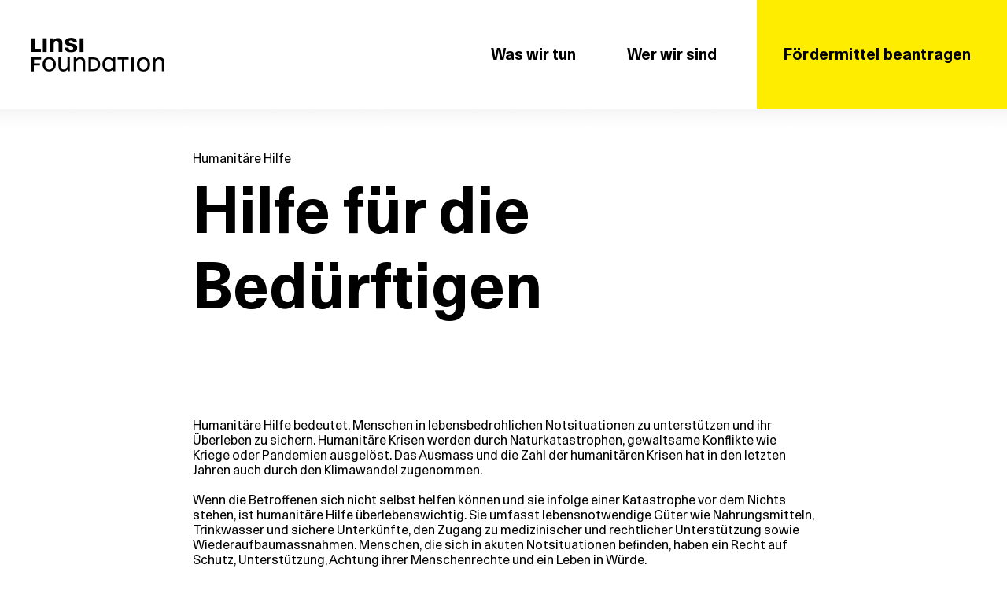

--- FILE ---
content_type: text/html; charset=UTF-8
request_url: https://www.linsi.foundation/humanitaerehilfe
body_size: 124173
content:
<!DOCTYPE html>
<html lang="de">
<head>
  
  <!-- SEO Tags -->
  <title>Humanitäre Hilfe | Linsi Foundation</title>
  <link rel="canonical" href="https://www.linsi.foundation/humanitaerehilfe"/>
  <meta property="og:title" content="Humanitäre Hilfe | Linsi Foundation"/>
  <meta property="og:url" content="https://www.linsi.foundation/humanitaerehilfe"/>
  <meta property="og:site_name" content="Linsi Foundation"/>
  <meta property="og:type" content="website"/>
  <link rel="alternate" href="https://www.linsi.foundation/humanitaerehilfe" hreflang="x-default"/>
  <link rel="alternate" href="https://www.linsi.foundation/en/humanitaerehilfe" hreflang="en-us"/>
  <link rel="alternate" href="https://www.linsi.foundation/humanitaerehilfe" hreflang="de-de"/>
  <meta name="twitter:card" content="summary_large_image"/>
  <meta name="twitter:title" content="Humanitäre Hilfe | Linsi Foundation"/>

  
  <meta charset='utf-8'>
  <meta name="viewport" content="width=device-width, initial-scale=1" id="wixDesktopViewport" />
  <meta http-equiv="X-UA-Compatible" content="IE=edge">
  <meta name="generator" content="Wix.com Website Builder"/>

  <link rel="icon" sizes="192x192" href="https://static.wixstatic.com/shapes/791250_b17252fc354c44eea98c54b21ea2f597.svg" type="image/svg+xml"/>
  <link rel="shortcut icon" href="https://static.wixstatic.com/shapes/791250_b17252fc354c44eea98c54b21ea2f597.svg" type="image/svg+xml"/>
  <link rel="apple-touch-icon" href="https://static.wixstatic.com/shapes/791250_b17252fc354c44eea98c54b21ea2f597.svg" type="image/svg+xml"/>

  <!-- Safari Pinned Tab Icon -->
  <!-- <link rel="mask-icon" href="https://static.wixstatic.com/shapes/791250_b17252fc354c44eea98c54b21ea2f597.svg"> -->

  <!-- Original trials -->
  


  <!-- Segmenter Polyfill -->
  <script>
    if (!window.Intl || !window.Intl.Segmenter) {
      (function() {
        var script = document.createElement('script');
        script.src = 'https://static.parastorage.com/unpkg/@formatjs/intl-segmenter@11.7.10/polyfill.iife.js';
        document.head.appendChild(script);
      })();
    }
  </script>

  <!-- Legacy Polyfills -->
  <script nomodule="" src="https://static.parastorage.com/unpkg/core-js-bundle@3.2.1/minified.js"></script>
  <script nomodule="" src="https://static.parastorage.com/unpkg/focus-within-polyfill@5.0.9/dist/focus-within-polyfill.js"></script>

  <!-- Performance API Polyfills -->
  <script>
  (function () {
    var noop = function noop() {};
    if ("performance" in window === false) {
      window.performance = {};
    }
    window.performance.mark = performance.mark || noop;
    window.performance.measure = performance.measure || noop;
    if ("now" in window.performance === false) {
      var nowOffset = Date.now();
      if (performance.timing && performance.timing.navigationStart) {
        nowOffset = performance.timing.navigationStart;
      }
      window.performance.now = function now() {
        return Date.now() - nowOffset;
      };
    }
  })();
  </script>

  <!-- Globals Definitions -->
  <script>
    (function () {
      var now = Date.now()
      window.initialTimestamps = {
        initialTimestamp: now,
        initialRequestTimestamp: Math.round(performance.timeOrigin ? performance.timeOrigin : now - performance.now())
      }

      window.thunderboltTag = "QA_READY"
      window.thunderboltVersion = "1.16774.0"
    })();
  </script>

  <!-- Essential Viewer Model -->
  <script type="application/json" id="wix-essential-viewer-model">{"fleetConfig":{"fleetName":"thunderbolt-seo-isolated-renderer","type":"GA","code":0},"mode":{"qa":false,"enableTestApi":false,"debug":false,"ssrIndicator":false,"ssrOnly":false,"siteAssetsFallback":"enable","versionIndicator":false},"componentsLibrariesTopology":[{"artifactId":"editor-elements","namespace":"wixui","url":"https:\/\/static.parastorage.com\/services\/editor-elements\/1.14848.0"},{"artifactId":"editor-elements","namespace":"dsgnsys","url":"https:\/\/static.parastorage.com\/services\/editor-elements\/1.14848.0"}],"siteFeaturesConfigs":{"sessionManager":{"isRunningInDifferentSiteContext":false}},"language":{"userLanguage":"de"},"siteAssets":{"clientTopology":{"mediaRootUrl":"https:\/\/static.wixstatic.com","staticMediaUrl":"https:\/\/static.wixstatic.com\/media","moduleRepoUrl":"https:\/\/static.parastorage.com\/unpkg","fileRepoUrl":"https:\/\/static.parastorage.com\/services","viewerAppsUrl":"https:\/\/viewer-apps.parastorage.com","viewerAssetsUrl":"https:\/\/viewer-assets.parastorage.com","siteAssetsUrl":"https:\/\/siteassets.parastorage.com","pageJsonServerUrls":["https:\/\/pages.parastorage.com","https:\/\/staticorigin.wixstatic.com","https:\/\/www.linsi.foundation","https:\/\/fallback.wix.com\/wix-html-editor-pages-webapp\/page"],"pathOfTBModulesInFileRepoForFallback":"wix-thunderbolt\/dist\/"}},"siteFeatures":["accessibilityBrowserZoom","accessibility","appMonitoring","assetsLoader","businessLogger","captcha","clickHandlerRegistrar","commonConfig","componentsLoader","componentsRegistry","consentPolicy","cookiesManager","cyclicTabbing","domSelectors","environmentWixCodeSdk","environment","lightbox","locationWixCodeSdk","mpaNavigation","multilingual","navigationManager","navigationPhases","ooi","pages","panorama","protectedPages","renderer","reporter","routerFetch","router","scrollRestoration","seoWixCodeSdk","seo","sessionManager","siteMembersWixCodeSdk","siteMembers","siteScrollBlocker","siteWixCodeSdk","speculationRules","ssrCache","stores","structureApi","thunderboltInitializer","tpaCommons","translations","usedPlatformApis","warmupData","windowMessageRegistrar","windowWixCodeSdk","wixCustomElementComponent","wixEmbedsApi","componentsReact","platform"],"site":{"externalBaseUrl":"https:\/\/www.linsi.foundation","isSEO":true},"media":{"staticMediaUrl":"https:\/\/static.wixstatic.com\/media","mediaRootUrl":"https:\/\/static.wixstatic.com\/","staticVideoUrl":"https:\/\/video.wixstatic.com\/"},"requestUrl":"https:\/\/www.linsi.foundation\/humanitaerehilfe","rollout":{"siteAssetsVersionsRollout":false,"isDACRollout":0,"isTBRollout":false},"commonConfig":{"brand":"studio","host":"VIEWER","bsi":"","consentPolicy":{},"consentPolicyHeader":{},"siteRevision":"1538","renderingFlow":"NONE","language":"de","locale":"de-de"},"interactionSampleRatio":0.01,"dynamicModelUrl":"https:\/\/www.linsi.foundation\/_api\/v2\/dynamicmodel","accessTokensUrl":"https:\/\/www.linsi.foundation\/_api\/v1\/access-tokens","isExcludedFromSecurityExperiments":false,"experiments":{"specs.thunderbolt.hardenFetchAndXHR":true,"specs.thunderbolt.securityExperiments":true}}</script>
  <script>window.viewerModel = JSON.parse(document.getElementById('wix-essential-viewer-model').textContent)</script>

  <script>
    window.commonConfig = viewerModel.commonConfig
  </script>

  
  <!-- BEGIN handleAccessTokens bundle -->

  <script data-url="https://static.parastorage.com/services/wix-thunderbolt/dist/handleAccessTokens.inline.4f2f9a53.bundle.min.js">(()=>{"use strict";function e(e){let{context:o,property:r,value:n,enumerable:i=!0}=e,c=e.get,l=e.set;if(!r||void 0===n&&!c&&!l)return new Error("property and value are required");let a=o||globalThis,s=a?.[r],u={};if(void 0!==n)u.value=n;else{if(c){let e=t(c);e&&(u.get=e)}if(l){let e=t(l);e&&(u.set=e)}}let p={...u,enumerable:i||!1,configurable:!1};void 0!==n&&(p.writable=!1);try{Object.defineProperty(a,r,p)}catch(e){return e instanceof TypeError?s:e}return s}function t(e,t){return"function"==typeof e?e:!0===e?.async&&"function"==typeof e.func?t?async function(t){return e.func(t)}:async function(){return e.func()}:"function"==typeof e?.func?e.func:void 0}try{e({property:"strictDefine",value:e})}catch{}try{e({property:"defineStrictObject",value:r})}catch{}try{e({property:"defineStrictMethod",value:n})}catch{}var o=["toString","toLocaleString","valueOf","constructor","prototype"];function r(t){let{context:n,property:c,propertiesToExclude:l=[],skipPrototype:a=!1,hardenPrototypePropertiesToExclude:s=[]}=t;if(!c)return new Error("property is required");let u=(n||globalThis)[c],p={},f=i(n,c);u&&("object"==typeof u||"function"==typeof u)&&Reflect.ownKeys(u).forEach(t=>{if(!l.includes(t)&&!o.includes(t)){let o=i(u,t);if(o&&(o.writable||o.configurable)){let{value:r,get:n,set:i,enumerable:c=!1}=o,l={};void 0!==r?l.value=r:n?l.get=n:i&&(l.set=i);try{let o=e({context:u,property:t,...l,enumerable:c});p[t]=o}catch(e){if(!(e instanceof TypeError))throw e;try{p[t]=o.value||o.get||o.set}catch{}}}}});let d={originalObject:u,originalProperties:p};if(!a&&void 0!==u?.prototype){let e=r({context:u,property:"prototype",propertiesToExclude:s,skipPrototype:!0});e instanceof Error||(d.originalPrototype=e?.originalObject,d.originalPrototypeProperties=e?.originalProperties)}return e({context:n,property:c,value:u,enumerable:f?.enumerable}),d}function n(t,o){let r=(o||globalThis)[t],n=i(o||globalThis,t);return r&&n&&(n.writable||n.configurable)?(Object.freeze(r),e({context:globalThis,property:t,value:r})):r}function i(e,t){if(e&&t)try{return Reflect.getOwnPropertyDescriptor(e,t)}catch{return}}function c(e){if("string"!=typeof e)return e;try{return decodeURIComponent(e).toLowerCase().trim()}catch{return e.toLowerCase().trim()}}function l(e,t){let o="";if("string"==typeof e)o=e.split("=")[0]?.trim()||"";else{if(!e||"string"!=typeof e.name)return!1;o=e.name}return t.has(c(o)||"")}function a(e,t){let o;return o="string"==typeof e?e.split(";").map(e=>e.trim()).filter(e=>e.length>0):e||[],o.filter(e=>!l(e,t))}var s=null;function u(){return null===s&&(s=typeof Document>"u"?void 0:Object.getOwnPropertyDescriptor(Document.prototype,"cookie")),s}function p(t,o){if(!globalThis?.cookieStore)return;let r=globalThis.cookieStore.get.bind(globalThis.cookieStore),n=globalThis.cookieStore.getAll.bind(globalThis.cookieStore),i=globalThis.cookieStore.set.bind(globalThis.cookieStore),c=globalThis.cookieStore.delete.bind(globalThis.cookieStore);return e({context:globalThis.CookieStore.prototype,property:"get",value:async function(e){return l(("string"==typeof e?e:e.name)||"",t)?null:r.call(this,e)},enumerable:!0}),e({context:globalThis.CookieStore.prototype,property:"getAll",value:async function(){return a(await n.apply(this,Array.from(arguments)),t)},enumerable:!0}),e({context:globalThis.CookieStore.prototype,property:"set",value:async function(){let e=Array.from(arguments);if(!l(1===e.length?e[0].name:e[0],t))return i.apply(this,e);o&&console.warn(o)},enumerable:!0}),e({context:globalThis.CookieStore.prototype,property:"delete",value:async function(){let e=Array.from(arguments);if(!l(1===e.length?e[0].name:e[0],t))return c.apply(this,e)},enumerable:!0}),e({context:globalThis.cookieStore,property:"prototype",value:globalThis.CookieStore.prototype,enumerable:!1}),e({context:globalThis,property:"cookieStore",value:globalThis.cookieStore,enumerable:!0}),{get:r,getAll:n,set:i,delete:c}}var f=["TextEncoder","TextDecoder","XMLHttpRequestEventTarget","EventTarget","URL","JSON","Reflect","Object","Array","Map","Set","WeakMap","WeakSet","Promise","Symbol","Error"],d=["addEventListener","removeEventListener","dispatchEvent","encodeURI","encodeURIComponent","decodeURI","decodeURIComponent"];const y=(e,t)=>{try{const o=t?t.get.call(document):document.cookie;return o.split(";").map(e=>e.trim()).filter(t=>t?.startsWith(e))[0]?.split("=")[1]}catch(e){return""}},g=(e="",t="",o="/")=>`${e}=; ${t?`domain=${t};`:""} max-age=0; path=${o}; expires=Thu, 01 Jan 1970 00:00:01 GMT`;function m(){(function(){if("undefined"!=typeof window){const e=performance.getEntriesByType("navigation")[0];return"back_forward"===(e?.type||"")}return!1})()&&function(){const{counter:e}=function(){const e=b("getItem");if(e){const[t,o]=e.split("-"),r=o?parseInt(o,10):0;if(r>=3){const e=t?Number(t):0;if(Date.now()-e>6e4)return{counter:0}}return{counter:r}}return{counter:0}}();e<3?(!function(e=1){b("setItem",`${Date.now()}-${e}`)}(e+1),window.location.reload()):console.error("ATS: Max reload attempts reached")}()}function b(e,t){try{return sessionStorage[e]("reload",t||"")}catch(e){console.error("ATS: Error calling sessionStorage:",e)}}const h="client-session-bind",v="sec-fetch-unsupported",{experiments:w}=window.viewerModel,T=[h,"client-binding",v,"svSession","smSession","server-session-bind","wixSession2","wixSession3"].map(e=>e.toLowerCase()),{cookie:S}=function(t,o){let r=new Set(t);return e({context:document,property:"cookie",set:{func:e=>function(e,t,o,r){let n=u(),i=c(t.split(";")[0]||"")||"";[...o].every(e=>!i.startsWith(e.toLowerCase()))&&n?.set?n.set.call(e,t):r&&console.warn(r)}(document,e,r,o)},get:{func:()=>function(e,t){let o=u();if(!o?.get)throw new Error("Cookie descriptor or getter not available");return a(o.get.call(e),t).join("; ")}(document,r)},enumerable:!0}),{cookieStore:p(r,o),cookie:u()}}(T),k="tbReady",x="security_overrideGlobals",{experiments:E,siteFeaturesConfigs:C,accessTokensUrl:P}=window.viewerModel,R=P,M={},O=(()=>{const e=y(h,S);if(w["specs.thunderbolt.browserCacheReload"]){y(v,S)||e?b("removeItem"):m()}return(()=>{const e=g(h),t=g(h,location.hostname);S.set.call(document,e),S.set.call(document,t)})(),e})();O&&(M["client-binding"]=O);const D=fetch;addEventListener(k,function e(t){const{logger:o}=t.detail;try{window.tb.init({fetch:D,fetchHeaders:M})}catch(e){const t=new Error("TB003");o.meter(`${x}_${t.message}`,{paramsOverrides:{errorType:x,eventString:t.message}}),window?.viewerModel?.mode.debug&&console.error(e)}finally{removeEventListener(k,e)}}),E["specs.thunderbolt.hardenFetchAndXHR"]||(window.fetchDynamicModel=()=>C.sessionManager.isRunningInDifferentSiteContext?Promise.resolve({}):fetch(R,{credentials:"same-origin",headers:M}).then(function(e){if(!e.ok)throw new Error(`[${e.status}]${e.statusText}`);return e.json()}),window.dynamicModelPromise=window.fetchDynamicModel())})();
//# sourceMappingURL=https://static.parastorage.com/services/wix-thunderbolt/dist/handleAccessTokens.inline.4f2f9a53.bundle.min.js.map</script>

<!-- END handleAccessTokens bundle -->

<!-- BEGIN overrideGlobals bundle -->

<script data-url="https://static.parastorage.com/services/wix-thunderbolt/dist/overrideGlobals.inline.ec13bfcf.bundle.min.js">(()=>{"use strict";function e(e){let{context:r,property:o,value:n,enumerable:i=!0}=e,c=e.get,a=e.set;if(!o||void 0===n&&!c&&!a)return new Error("property and value are required");let l=r||globalThis,u=l?.[o],s={};if(void 0!==n)s.value=n;else{if(c){let e=t(c);e&&(s.get=e)}if(a){let e=t(a);e&&(s.set=e)}}let p={...s,enumerable:i||!1,configurable:!1};void 0!==n&&(p.writable=!1);try{Object.defineProperty(l,o,p)}catch(e){return e instanceof TypeError?u:e}return u}function t(e,t){return"function"==typeof e?e:!0===e?.async&&"function"==typeof e.func?t?async function(t){return e.func(t)}:async function(){return e.func()}:"function"==typeof e?.func?e.func:void 0}try{e({property:"strictDefine",value:e})}catch{}try{e({property:"defineStrictObject",value:o})}catch{}try{e({property:"defineStrictMethod",value:n})}catch{}var r=["toString","toLocaleString","valueOf","constructor","prototype"];function o(t){let{context:n,property:c,propertiesToExclude:a=[],skipPrototype:l=!1,hardenPrototypePropertiesToExclude:u=[]}=t;if(!c)return new Error("property is required");let s=(n||globalThis)[c],p={},f=i(n,c);s&&("object"==typeof s||"function"==typeof s)&&Reflect.ownKeys(s).forEach(t=>{if(!a.includes(t)&&!r.includes(t)){let r=i(s,t);if(r&&(r.writable||r.configurable)){let{value:o,get:n,set:i,enumerable:c=!1}=r,a={};void 0!==o?a.value=o:n?a.get=n:i&&(a.set=i);try{let r=e({context:s,property:t,...a,enumerable:c});p[t]=r}catch(e){if(!(e instanceof TypeError))throw e;try{p[t]=r.value||r.get||r.set}catch{}}}}});let d={originalObject:s,originalProperties:p};if(!l&&void 0!==s?.prototype){let e=o({context:s,property:"prototype",propertiesToExclude:u,skipPrototype:!0});e instanceof Error||(d.originalPrototype=e?.originalObject,d.originalPrototypeProperties=e?.originalProperties)}return e({context:n,property:c,value:s,enumerable:f?.enumerable}),d}function n(t,r){let o=(r||globalThis)[t],n=i(r||globalThis,t);return o&&n&&(n.writable||n.configurable)?(Object.freeze(o),e({context:globalThis,property:t,value:o})):o}function i(e,t){if(e&&t)try{return Reflect.getOwnPropertyDescriptor(e,t)}catch{return}}function c(e){if("string"!=typeof e)return e;try{return decodeURIComponent(e).toLowerCase().trim()}catch{return e.toLowerCase().trim()}}function a(e,t){return e instanceof Headers?e.forEach((r,o)=>{l(o,t)||e.delete(o)}):Object.keys(e).forEach(r=>{l(r,t)||delete e[r]}),e}function l(e,t){return!t.has(c(e)||"")}function u(e,t){let r=!0,o=function(e){let t,r;if(globalThis.Request&&e instanceof Request)t=e.url;else{if("function"!=typeof e?.toString)throw new Error("Unsupported type for url");t=e.toString()}try{return new URL(t).pathname}catch{return r=t.replace(/#.+/gi,"").split("?").shift(),r.startsWith("/")?r:`/${r}`}}(e),n=c(o);return n&&t.some(e=>n.includes(e))&&(r=!1),r}function s(t,r,o){let n=fetch,i=XMLHttpRequest,c=new Set(r);function s(){let e=new i,r=e.open,n=e.setRequestHeader;return e.open=function(){let n=Array.from(arguments),i=n[1];if(n.length<2||u(i,t))return r.apply(e,n);throw new Error(o||`Request not allowed for path ${i}`)},e.setRequestHeader=function(t,r){l(decodeURIComponent(t),c)&&n.call(e,t,r)},e}return e({property:"fetch",value:function(){let e=function(e,t){return globalThis.Request&&e[0]instanceof Request&&e[0]?.headers?a(e[0].headers,t):e[1]?.headers&&a(e[1].headers,t),e}(arguments,c);return u(arguments[0],t)?n.apply(globalThis,Array.from(e)):new Promise((e,t)=>{t(new Error(o||`Request not allowed for path ${arguments[0]}`))})},enumerable:!0}),e({property:"XMLHttpRequest",value:s,enumerable:!0}),Object.keys(i).forEach(e=>{s[e]=i[e]}),{fetch:n,XMLHttpRequest:i}}var p=["TextEncoder","TextDecoder","XMLHttpRequestEventTarget","EventTarget","URL","JSON","Reflect","Object","Array","Map","Set","WeakMap","WeakSet","Promise","Symbol","Error"],f=["addEventListener","removeEventListener","dispatchEvent","encodeURI","encodeURIComponent","decodeURI","decodeURIComponent"];const d=function(){let t=globalThis.open,r=document.open;function o(e,r,o){let n="string"!=typeof e,i=t.call(window,e,r,o);return n||e&&function(e){return e.startsWith("//")&&/(?:[a-z0-9](?:[a-z0-9-]{0,61}[a-z0-9])?\.)+[a-z0-9][a-z0-9-]{0,61}[a-z0-9]/g.test(`${location.protocol}:${e}`)&&(e=`${location.protocol}${e}`),!e.startsWith("http")||new URL(e).hostname===location.hostname}(e)?{}:i}return e({property:"open",value:o,context:globalThis,enumerable:!0}),e({property:"open",value:function(e,t,n){return e?o(e,t,n):r.call(document,e||"",t||"",n||"")},context:document,enumerable:!0}),{open:t,documentOpen:r}},y=function(){let t=document.createElement,r=Element.prototype.setAttribute,o=Element.prototype.setAttributeNS;return e({property:"createElement",context:document,value:function(n,i){let a=t.call(document,n,i);if("iframe"===c(n)){e({property:"srcdoc",context:a,get:()=>"",set:()=>{console.warn("`srcdoc` is not allowed in iframe elements.")}});let t=function(e,t){"srcdoc"!==e.toLowerCase()?r.call(a,e,t):console.warn("`srcdoc` attribute is not allowed to be set.")},n=function(e,t,r){"srcdoc"!==t.toLowerCase()?o.call(a,e,t,r):console.warn("`srcdoc` attribute is not allowed to be set.")};a.setAttribute=t,a.setAttributeNS=n}return a},enumerable:!0}),{createElement:t,setAttribute:r,setAttributeNS:o}},m=["client-binding"],b=["/_api/v1/access-tokens","/_api/v2/dynamicmodel","/_api/one-app-session-web/v3/businesses"],h=function(){let t=setTimeout,r=setInterval;return o("setTimeout",0,globalThis),o("setInterval",0,globalThis),{setTimeout:t,setInterval:r};function o(t,r,o){let n=o||globalThis,i=n[t];if(!i||"function"!=typeof i)throw new Error(`Function ${t} not found or is not a function`);e({property:t,value:function(){let e=Array.from(arguments);if("string"!=typeof e[r])return i.apply(n,e);console.warn(`Calling ${t} with a String Argument at index ${r} is not allowed`)},context:o,enumerable:!0})}},v=function(){if(navigator&&"serviceWorker"in navigator){let t=navigator.serviceWorker.register;return e({context:navigator.serviceWorker,property:"register",value:function(){console.log("Service worker registration is not allowed")},enumerable:!0}),{register:t}}return{}};performance.mark("overrideGlobals started");const{isExcludedFromSecurityExperiments:g,experiments:w}=window.viewerModel,E=!g&&w["specs.thunderbolt.securityExperiments"];try{d(),E&&y(),w["specs.thunderbolt.hardenFetchAndXHR"]&&E&&s(b,m),v(),(e=>{let t=[],r=[];r=r.concat(["TextEncoder","TextDecoder"]),e&&(r=r.concat(["XMLHttpRequestEventTarget","EventTarget"])),r=r.concat(["URL","JSON"]),e&&(t=t.concat(["addEventListener","removeEventListener"])),t=t.concat(["encodeURI","encodeURIComponent","decodeURI","decodeURIComponent"]),r=r.concat(["String","Number"]),e&&r.push("Object"),r=r.concat(["Reflect"]),t.forEach(e=>{n(e),["addEventListener","removeEventListener"].includes(e)&&n(e,document)}),r.forEach(e=>{o({property:e})})})(E),E&&h()}catch(e){window?.viewerModel?.mode.debug&&console.error(e);const t=new Error("TB006");window.fedops?.reportError(t,"security_overrideGlobals"),window.Sentry?window.Sentry.captureException(t):globalThis.defineStrictProperty("sentryBuffer",[t],window,!1)}performance.mark("overrideGlobals ended")})();
//# sourceMappingURL=https://static.parastorage.com/services/wix-thunderbolt/dist/overrideGlobals.inline.ec13bfcf.bundle.min.js.map</script>

<!-- END overrideGlobals bundle -->


  
  <script>
    window.commonConfig = viewerModel.commonConfig

	
  </script>

  <!-- Initial CSS -->
  <style data-url="https://static.parastorage.com/services/wix-thunderbolt/dist/main.347af09f.min.css">@keyframes slide-horizontal-new{0%{transform:translateX(100%)}}@keyframes slide-horizontal-old{80%{opacity:1}to{opacity:0;transform:translateX(-100%)}}@keyframes slide-vertical-new{0%{transform:translateY(-100%)}}@keyframes slide-vertical-old{80%{opacity:1}to{opacity:0;transform:translateY(100%)}}@keyframes out-in-new{0%{opacity:0}}@keyframes out-in-old{to{opacity:0}}:root:active-view-transition{view-transition-name:none}::view-transition{pointer-events:none}:root:active-view-transition::view-transition-new(page-group),:root:active-view-transition::view-transition-old(page-group){animation-duration:.6s;cursor:wait;pointer-events:all}:root:active-view-transition-type(SlideHorizontal)::view-transition-old(page-group){animation:slide-horizontal-old .6s cubic-bezier(.83,0,.17,1) forwards;mix-blend-mode:normal}:root:active-view-transition-type(SlideHorizontal)::view-transition-new(page-group){animation:slide-horizontal-new .6s cubic-bezier(.83,0,.17,1) backwards;mix-blend-mode:normal}:root:active-view-transition-type(SlideVertical)::view-transition-old(page-group){animation:slide-vertical-old .6s cubic-bezier(.83,0,.17,1) forwards;mix-blend-mode:normal}:root:active-view-transition-type(SlideVertical)::view-transition-new(page-group){animation:slide-vertical-new .6s cubic-bezier(.83,0,.17,1) backwards;mix-blend-mode:normal}:root:active-view-transition-type(OutIn)::view-transition-old(page-group){animation:out-in-old .35s cubic-bezier(.22,1,.36,1) forwards}:root:active-view-transition-type(OutIn)::view-transition-new(page-group){animation:out-in-new .35s cubic-bezier(.64,0,.78,0) .35s backwards}@media(prefers-reduced-motion:reduce){::view-transition-group(*),::view-transition-new(*),::view-transition-old(*){animation:none!important}}body,html{background:transparent;border:0;margin:0;outline:0;padding:0;vertical-align:baseline}body{--scrollbar-width:0px;font-family:Arial,Helvetica,sans-serif;font-size:10px}body,html{height:100%}body{overflow-x:auto;overflow-y:scroll}body:not(.responsive) #site-root{min-width:var(--site-width);width:100%}body:not([data-js-loaded]) [data-hide-prejs]{visibility:hidden}interact-element{display:contents}#SITE_CONTAINER{position:relative}:root{--one-unit:1vw;--section-max-width:9999px;--spx-stopper-max:9999px;--spx-stopper-min:0px;--browser-zoom:1}@supports(-webkit-appearance:none) and (stroke-color:transparent){:root{--safari-sticky-fix:opacity;--experimental-safari-sticky-fix:translateZ(0)}}@supports(container-type:inline-size){:root{--one-unit:1cqw}}[id^=oldHoverBox-]{mix-blend-mode:plus-lighter;transition:opacity .5s ease,visibility .5s ease}[data-mesh-id$=inlineContent-gridContainer]:has(>[id^=oldHoverBox-]){isolation:isolate}</style>
<style data-url="https://static.parastorage.com/services/wix-thunderbolt/dist/main.renderer.9cb0985f.min.css">a,abbr,acronym,address,applet,b,big,blockquote,button,caption,center,cite,code,dd,del,dfn,div,dl,dt,em,fieldset,font,footer,form,h1,h2,h3,h4,h5,h6,header,i,iframe,img,ins,kbd,label,legend,li,nav,object,ol,p,pre,q,s,samp,section,small,span,strike,strong,sub,sup,table,tbody,td,tfoot,th,thead,title,tr,tt,u,ul,var{background:transparent;border:0;margin:0;outline:0;padding:0;vertical-align:baseline}input,select,textarea{box-sizing:border-box;font-family:Helvetica,Arial,sans-serif}ol,ul{list-style:none}blockquote,q{quotes:none}ins{text-decoration:none}del{text-decoration:line-through}table{border-collapse:collapse;border-spacing:0}a{cursor:pointer;text-decoration:none}.testStyles{overflow-y:hidden}.reset-button{-webkit-appearance:none;background:none;border:0;color:inherit;font:inherit;line-height:normal;outline:0;overflow:visible;padding:0;-webkit-user-select:none;-moz-user-select:none;-ms-user-select:none}:focus{outline:none}body.device-mobile-optimized:not(.disable-site-overflow){overflow-x:hidden;overflow-y:scroll}body.device-mobile-optimized:not(.responsive) #SITE_CONTAINER{margin-left:auto;margin-right:auto;overflow-x:visible;position:relative;width:320px}body.device-mobile-optimized:not(.responsive):not(.blockSiteScrolling) #SITE_CONTAINER{margin-top:0}body.device-mobile-optimized>*{max-width:100%!important}body.device-mobile-optimized #site-root{overflow-x:hidden;overflow-y:hidden}@supports(overflow:clip){body.device-mobile-optimized #site-root{overflow-x:clip;overflow-y:clip}}body.device-mobile-non-optimized #SITE_CONTAINER #site-root{overflow-x:clip;overflow-y:clip}body.device-mobile-non-optimized.fullScreenMode{background-color:#5f6360}body.device-mobile-non-optimized.fullScreenMode #MOBILE_ACTIONS_MENU,body.device-mobile-non-optimized.fullScreenMode #SITE_BACKGROUND,body.device-mobile-non-optimized.fullScreenMode #site-root,body.fullScreenMode #WIX_ADS{visibility:hidden}body.fullScreenMode{overflow-x:hidden!important;overflow-y:hidden!important}body.fullScreenMode.device-mobile-optimized #TINY_MENU{opacity:0;pointer-events:none}body.fullScreenMode-scrollable.device-mobile-optimized{overflow-x:hidden!important;overflow-y:auto!important}body.fullScreenMode-scrollable.device-mobile-optimized #masterPage,body.fullScreenMode-scrollable.device-mobile-optimized #site-root{overflow-x:hidden!important;overflow-y:hidden!important}body.fullScreenMode-scrollable.device-mobile-optimized #SITE_BACKGROUND,body.fullScreenMode-scrollable.device-mobile-optimized #masterPage{height:auto!important}body.fullScreenMode-scrollable.device-mobile-optimized #masterPage.mesh-layout{height:0!important}body.blockSiteScrolling,body.siteScrollingBlocked{position:fixed;width:100%}body.blockSiteScrolling #SITE_CONTAINER{margin-top:calc(var(--blocked-site-scroll-margin-top)*-1)}#site-root{margin:0 auto;min-height:100%;position:relative;top:var(--wix-ads-height)}#site-root img:not([src]){visibility:hidden}#site-root svg img:not([src]){visibility:visible}.auto-generated-link{color:inherit}#SCROLL_TO_BOTTOM,#SCROLL_TO_TOP{height:0}.has-click-trigger{cursor:pointer}.fullScreenOverlay{bottom:0;display:flex;justify-content:center;left:0;overflow-y:hidden;position:fixed;right:0;top:-60px;z-index:1005}.fullScreenOverlay>.fullScreenOverlayContent{bottom:0;left:0;margin:0 auto;overflow:hidden;position:absolute;right:0;top:60px;transform:translateZ(0)}[data-mesh-id$=centeredContent],[data-mesh-id$=form],[data-mesh-id$=inlineContent]{pointer-events:none;position:relative}[data-mesh-id$=-gridWrapper],[data-mesh-id$=-rotated-wrapper]{pointer-events:none}[data-mesh-id$=-gridContainer]>*,[data-mesh-id$=-rotated-wrapper]>*,[data-mesh-id$=inlineContent]>:not([data-mesh-id$=-gridContainer]){pointer-events:auto}.device-mobile-optimized #masterPage.mesh-layout #SOSP_CONTAINER_CUSTOM_ID{grid-area:2/1/3/2;-ms-grid-row:2;position:relative}#masterPage.mesh-layout{-ms-grid-rows:max-content max-content min-content max-content;-ms-grid-columns:100%;align-items:start;display:-ms-grid;display:grid;grid-template-columns:100%;grid-template-rows:max-content max-content min-content max-content;justify-content:stretch}#masterPage.mesh-layout #PAGES_CONTAINER,#masterPage.mesh-layout #SITE_FOOTER-placeholder,#masterPage.mesh-layout #SITE_FOOTER_WRAPPER,#masterPage.mesh-layout #SITE_HEADER-placeholder,#masterPage.mesh-layout #SITE_HEADER_WRAPPER,#masterPage.mesh-layout #SOSP_CONTAINER_CUSTOM_ID[data-state~=mobileView],#masterPage.mesh-layout #soapAfterPagesContainer,#masterPage.mesh-layout #soapBeforePagesContainer{-ms-grid-row-align:start;-ms-grid-column-align:start;-ms-grid-column:1}#masterPage.mesh-layout #SITE_HEADER-placeholder,#masterPage.mesh-layout #SITE_HEADER_WRAPPER{grid-area:1/1/2/2;-ms-grid-row:1}#masterPage.mesh-layout #PAGES_CONTAINER,#masterPage.mesh-layout #soapAfterPagesContainer,#masterPage.mesh-layout #soapBeforePagesContainer{grid-area:3/1/4/2;-ms-grid-row:3}#masterPage.mesh-layout #soapAfterPagesContainer,#masterPage.mesh-layout #soapBeforePagesContainer{width:100%}#masterPage.mesh-layout #PAGES_CONTAINER{align-self:stretch}#masterPage.mesh-layout main#PAGES_CONTAINER{display:block}#masterPage.mesh-layout #SITE_FOOTER-placeholder,#masterPage.mesh-layout #SITE_FOOTER_WRAPPER{grid-area:4/1/5/2;-ms-grid-row:4}#masterPage.mesh-layout #SITE_PAGES,#masterPage.mesh-layout [data-mesh-id=PAGES_CONTAINERcenteredContent],#masterPage.mesh-layout [data-mesh-id=PAGES_CONTAINERinlineContent]{height:100%}#masterPage.mesh-layout.desktop>*{width:100%}#masterPage.mesh-layout #PAGES_CONTAINER,#masterPage.mesh-layout #SITE_FOOTER,#masterPage.mesh-layout #SITE_FOOTER_WRAPPER,#masterPage.mesh-layout #SITE_HEADER,#masterPage.mesh-layout #SITE_HEADER_WRAPPER,#masterPage.mesh-layout #SITE_PAGES,#masterPage.mesh-layout #masterPageinlineContent{position:relative}#masterPage.mesh-layout #SITE_HEADER{grid-area:1/1/2/2}#masterPage.mesh-layout #SITE_FOOTER{grid-area:4/1/5/2}#masterPage.mesh-layout.overflow-x-clip #SITE_FOOTER,#masterPage.mesh-layout.overflow-x-clip #SITE_HEADER{overflow-x:clip}[data-z-counter]{z-index:0}[data-z-counter="0"]{z-index:auto}.wixSiteProperties{-webkit-font-smoothing:antialiased;-moz-osx-font-smoothing:grayscale}:root{--wst-button-color-fill-primary:rgb(var(--color_48));--wst-button-color-border-primary:rgb(var(--color_49));--wst-button-color-text-primary:rgb(var(--color_50));--wst-button-color-fill-primary-hover:rgb(var(--color_51));--wst-button-color-border-primary-hover:rgb(var(--color_52));--wst-button-color-text-primary-hover:rgb(var(--color_53));--wst-button-color-fill-primary-disabled:rgb(var(--color_54));--wst-button-color-border-primary-disabled:rgb(var(--color_55));--wst-button-color-text-primary-disabled:rgb(var(--color_56));--wst-button-color-fill-secondary:rgb(var(--color_57));--wst-button-color-border-secondary:rgb(var(--color_58));--wst-button-color-text-secondary:rgb(var(--color_59));--wst-button-color-fill-secondary-hover:rgb(var(--color_60));--wst-button-color-border-secondary-hover:rgb(var(--color_61));--wst-button-color-text-secondary-hover:rgb(var(--color_62));--wst-button-color-fill-secondary-disabled:rgb(var(--color_63));--wst-button-color-border-secondary-disabled:rgb(var(--color_64));--wst-button-color-text-secondary-disabled:rgb(var(--color_65));--wst-color-fill-base-1:rgb(var(--color_36));--wst-color-fill-base-2:rgb(var(--color_37));--wst-color-fill-base-shade-1:rgb(var(--color_38));--wst-color-fill-base-shade-2:rgb(var(--color_39));--wst-color-fill-base-shade-3:rgb(var(--color_40));--wst-color-fill-accent-1:rgb(var(--color_41));--wst-color-fill-accent-2:rgb(var(--color_42));--wst-color-fill-accent-3:rgb(var(--color_43));--wst-color-fill-accent-4:rgb(var(--color_44));--wst-color-fill-background-primary:rgb(var(--color_11));--wst-color-fill-background-secondary:rgb(var(--color_12));--wst-color-text-primary:rgb(var(--color_15));--wst-color-text-secondary:rgb(var(--color_14));--wst-color-action:rgb(var(--color_18));--wst-color-disabled:rgb(var(--color_39));--wst-color-title:rgb(var(--color_45));--wst-color-subtitle:rgb(var(--color_46));--wst-color-line:rgb(var(--color_47));--wst-font-style-h2:var(--font_2);--wst-font-style-h3:var(--font_3);--wst-font-style-h4:var(--font_4);--wst-font-style-h5:var(--font_5);--wst-font-style-h6:var(--font_6);--wst-font-style-body-large:var(--font_7);--wst-font-style-body-medium:var(--font_8);--wst-font-style-body-small:var(--font_9);--wst-font-style-body-x-small:var(--font_10);--wst-color-custom-1:rgb(var(--color_13));--wst-color-custom-2:rgb(var(--color_16));--wst-color-custom-3:rgb(var(--color_17));--wst-color-custom-4:rgb(var(--color_19));--wst-color-custom-5:rgb(var(--color_20));--wst-color-custom-6:rgb(var(--color_21));--wst-color-custom-7:rgb(var(--color_22));--wst-color-custom-8:rgb(var(--color_23));--wst-color-custom-9:rgb(var(--color_24));--wst-color-custom-10:rgb(var(--color_25));--wst-color-custom-11:rgb(var(--color_26));--wst-color-custom-12:rgb(var(--color_27));--wst-color-custom-13:rgb(var(--color_28));--wst-color-custom-14:rgb(var(--color_29));--wst-color-custom-15:rgb(var(--color_30));--wst-color-custom-16:rgb(var(--color_31));--wst-color-custom-17:rgb(var(--color_32));--wst-color-custom-18:rgb(var(--color_33));--wst-color-custom-19:rgb(var(--color_34));--wst-color-custom-20:rgb(var(--color_35))}.wix-presets-wrapper{display:contents}</style>

  <meta name="format-detection" content="telephone=no">
  <meta name="skype_toolbar" content="skype_toolbar_parser_compatible">
  
  

  

  

  <!-- head performance data start -->
  
  <!-- head performance data end -->
  

    


    
<style data-href="https://static.parastorage.com/services/editor-elements-library/dist/thunderbolt/rb_wixui.thunderbolt_bootstrap.a1b00b19.min.css">.cwL6XW{cursor:pointer}.sNF2R0{opacity:0}.hLoBV3{transition:opacity var(--transition-duration) cubic-bezier(.37,0,.63,1)}.Rdf41z,.hLoBV3{opacity:1}.ftlZWo{transition:opacity var(--transition-duration) cubic-bezier(.37,0,.63,1)}.ATGlOr,.ftlZWo{opacity:0}.KQSXD0{transition:opacity var(--transition-duration) cubic-bezier(.64,0,.78,0)}.KQSXD0,.pagQKE{opacity:1}._6zG5H{opacity:0;transition:opacity var(--transition-duration) cubic-bezier(.22,1,.36,1)}.BB49uC{transform:translateX(100%)}.j9xE1V{transition:transform var(--transition-duration) cubic-bezier(.87,0,.13,1)}.ICs7Rs,.j9xE1V{transform:translateX(0)}.DxijZJ{transition:transform var(--transition-duration) cubic-bezier(.87,0,.13,1)}.B5kjYq,.DxijZJ{transform:translateX(-100%)}.cJijIV{transition:transform var(--transition-duration) cubic-bezier(.87,0,.13,1)}.cJijIV,.hOxaWM{transform:translateX(0)}.T9p3fN{transform:translateX(100%);transition:transform var(--transition-duration) cubic-bezier(.87,0,.13,1)}.qDxYJm{transform:translateY(100%)}.aA9V0P{transition:transform var(--transition-duration) cubic-bezier(.87,0,.13,1)}.YPXPAS,.aA9V0P{transform:translateY(0)}.Xf2zsA{transition:transform var(--transition-duration) cubic-bezier(.87,0,.13,1)}.Xf2zsA,.y7Kt7s{transform:translateY(-100%)}.EeUgMu{transition:transform var(--transition-duration) cubic-bezier(.87,0,.13,1)}.EeUgMu,.fdHrtm{transform:translateY(0)}.WIFaG4{transform:translateY(100%);transition:transform var(--transition-duration) cubic-bezier(.87,0,.13,1)}body:not(.responsive) .JsJXaX{overflow-x:clip}:root:active-view-transition .JsJXaX{view-transition-name:page-group}.AnQkDU{display:grid;grid-template-columns:1fr;grid-template-rows:1fr;height:100%}.AnQkDU>div{align-self:stretch!important;grid-area:1/1/2/2;justify-self:stretch!important}.StylableButton2545352419__root{-archetype:box;border:none;box-sizing:border-box;cursor:pointer;display:block;height:100%;min-height:10px;min-width:10px;padding:0;touch-action:manipulation;width:100%}.StylableButton2545352419__root[disabled]{pointer-events:none}.StylableButton2545352419__root:not(:hover):not([disabled]).StylableButton2545352419--hasBackgroundColor{background-color:var(--corvid-background-color)!important}.StylableButton2545352419__root:hover:not([disabled]).StylableButton2545352419--hasHoverBackgroundColor{background-color:var(--corvid-hover-background-color)!important}.StylableButton2545352419__root:not(:hover)[disabled].StylableButton2545352419--hasDisabledBackgroundColor{background-color:var(--corvid-disabled-background-color)!important}.StylableButton2545352419__root:not(:hover):not([disabled]).StylableButton2545352419--hasBorderColor{border-color:var(--corvid-border-color)!important}.StylableButton2545352419__root:hover:not([disabled]).StylableButton2545352419--hasHoverBorderColor{border-color:var(--corvid-hover-border-color)!important}.StylableButton2545352419__root:not(:hover)[disabled].StylableButton2545352419--hasDisabledBorderColor{border-color:var(--corvid-disabled-border-color)!important}.StylableButton2545352419__root.StylableButton2545352419--hasBorderRadius{border-radius:var(--corvid-border-radius)!important}.StylableButton2545352419__root.StylableButton2545352419--hasBorderWidth{border-width:var(--corvid-border-width)!important}.StylableButton2545352419__root:not(:hover):not([disabled]).StylableButton2545352419--hasColor,.StylableButton2545352419__root:not(:hover):not([disabled]).StylableButton2545352419--hasColor .StylableButton2545352419__label{color:var(--corvid-color)!important}.StylableButton2545352419__root:hover:not([disabled]).StylableButton2545352419--hasHoverColor,.StylableButton2545352419__root:hover:not([disabled]).StylableButton2545352419--hasHoverColor .StylableButton2545352419__label{color:var(--corvid-hover-color)!important}.StylableButton2545352419__root:not(:hover)[disabled].StylableButton2545352419--hasDisabledColor,.StylableButton2545352419__root:not(:hover)[disabled].StylableButton2545352419--hasDisabledColor .StylableButton2545352419__label{color:var(--corvid-disabled-color)!important}.StylableButton2545352419__link{-archetype:box;box-sizing:border-box;color:#000;text-decoration:none}.StylableButton2545352419__container{align-items:center;display:flex;flex-basis:auto;flex-direction:row;flex-grow:1;height:100%;justify-content:center;overflow:hidden;transition:all .2s ease,visibility 0s;width:100%}.StylableButton2545352419__label{-archetype:text;-controller-part-type:LayoutChildDisplayDropdown,LayoutFlexChildSpacing(first);max-width:100%;min-width:1.8em;overflow:hidden;text-align:center;text-overflow:ellipsis;transition:inherit;white-space:nowrap}.StylableButton2545352419__root.StylableButton2545352419--isMaxContent .StylableButton2545352419__label{text-overflow:unset}.StylableButton2545352419__root.StylableButton2545352419--isWrapText .StylableButton2545352419__label{min-width:10px;overflow-wrap:break-word;white-space:break-spaces;word-break:break-word}.StylableButton2545352419__icon{-archetype:icon;-controller-part-type:LayoutChildDisplayDropdown,LayoutFlexChildSpacing(last);flex-shrink:0;height:50px;min-width:1px;transition:inherit}.StylableButton2545352419__icon.StylableButton2545352419--override{display:block!important}.StylableButton2545352419__icon svg,.StylableButton2545352419__icon>span{display:flex;height:inherit;width:inherit}.StylableButton2545352419__root:not(:hover):not([disalbed]).StylableButton2545352419--hasIconColor .StylableButton2545352419__icon svg{fill:var(--corvid-icon-color)!important;stroke:var(--corvid-icon-color)!important}.StylableButton2545352419__root:hover:not([disabled]).StylableButton2545352419--hasHoverIconColor .StylableButton2545352419__icon svg{fill:var(--corvid-hover-icon-color)!important;stroke:var(--corvid-hover-icon-color)!important}.StylableButton2545352419__root:not(:hover)[disabled].StylableButton2545352419--hasDisabledIconColor .StylableButton2545352419__icon svg{fill:var(--corvid-disabled-icon-color)!important;stroke:var(--corvid-disabled-icon-color)!important}.aeyn4z{bottom:0;left:0;position:absolute;right:0;top:0}.qQrFOK{cursor:pointer}.VDJedC{-webkit-tap-highlight-color:rgba(0,0,0,0);fill:var(--corvid-fill-color,var(--fill));fill-opacity:var(--fill-opacity);stroke:var(--corvid-stroke-color,var(--stroke));stroke-opacity:var(--stroke-opacity);stroke-width:var(--stroke-width);filter:var(--drop-shadow,none);opacity:var(--opacity);transform:var(--flip)}.VDJedC,.VDJedC svg{bottom:0;left:0;position:absolute;right:0;top:0}.VDJedC svg{height:var(--svg-calculated-height,100%);margin:auto;padding:var(--svg-calculated-padding,0);width:var(--svg-calculated-width,100%)}.VDJedC svg:not([data-type=ugc]){overflow:visible}.l4CAhn *{vector-effect:non-scaling-stroke}.Z_l5lU{-webkit-text-size-adjust:100%;-moz-text-size-adjust:100%;text-size-adjust:100%}ol.font_100,ul.font_100{color:#080808;font-family:"Arial, Helvetica, sans-serif",serif;font-size:10px;font-style:normal;font-variant:normal;font-weight:400;letter-spacing:normal;line-height:normal;margin:0;text-decoration:none}ol.font_100 li,ul.font_100 li{margin-bottom:12px}ol.wix-list-text-align,ul.wix-list-text-align{list-style-position:inside}ol.wix-list-text-align h1,ol.wix-list-text-align h2,ol.wix-list-text-align h3,ol.wix-list-text-align h4,ol.wix-list-text-align h5,ol.wix-list-text-align h6,ol.wix-list-text-align p,ul.wix-list-text-align h1,ul.wix-list-text-align h2,ul.wix-list-text-align h3,ul.wix-list-text-align h4,ul.wix-list-text-align h5,ul.wix-list-text-align h6,ul.wix-list-text-align p{display:inline}.HQSswv{cursor:pointer}.yi6otz{clip:rect(0 0 0 0);border:0;height:1px;margin:-1px;overflow:hidden;padding:0;position:absolute;width:1px}.zQ9jDz [data-attr-richtext-marker=true]{display:block}.zQ9jDz [data-attr-richtext-marker=true] table{border-collapse:collapse;margin:15px 0;width:100%}.zQ9jDz [data-attr-richtext-marker=true] table td{padding:12px;position:relative}.zQ9jDz [data-attr-richtext-marker=true] table td:after{border-bottom:1px solid currentColor;border-left:1px solid currentColor;bottom:0;content:"";left:0;opacity:.2;position:absolute;right:0;top:0}.zQ9jDz [data-attr-richtext-marker=true] table tr td:last-child:after{border-right:1px solid currentColor}.zQ9jDz [data-attr-richtext-marker=true] table tr:first-child td:after{border-top:1px solid currentColor}@supports(-webkit-appearance:none) and (stroke-color:transparent){.qvSjx3>*>:first-child{vertical-align:top}}@supports(-webkit-touch-callout:none){.qvSjx3>*>:first-child{vertical-align:top}}.LkZBpT :is(p,h1,h2,h3,h4,h5,h6,ul,ol,span[data-attr-richtext-marker],blockquote,div) [class$=rich-text__text],.LkZBpT :is(p,h1,h2,h3,h4,h5,h6,ul,ol,span[data-attr-richtext-marker],blockquote,div)[class$=rich-text__text]{color:var(--corvid-color,currentColor)}.LkZBpT :is(p,h1,h2,h3,h4,h5,h6,ul,ol,span[data-attr-richtext-marker],blockquote,div) span[style*=color]{color:var(--corvid-color,currentColor)!important}.Kbom4H{direction:var(--text-direction);min-height:var(--min-height);min-width:var(--min-width)}.Kbom4H .upNqi2{word-wrap:break-word;height:100%;overflow-wrap:break-word;position:relative;width:100%}.Kbom4H .upNqi2 ul{list-style:disc inside}.Kbom4H .upNqi2 li{margin-bottom:12px}.MMl86N blockquote,.MMl86N div,.MMl86N h1,.MMl86N h2,.MMl86N h3,.MMl86N h4,.MMl86N h5,.MMl86N h6,.MMl86N p{letter-spacing:normal;line-height:normal}.gYHZuN{min-height:var(--min-height);min-width:var(--min-width)}.gYHZuN .upNqi2{word-wrap:break-word;height:100%;overflow-wrap:break-word;position:relative;width:100%}.gYHZuN .upNqi2 ol,.gYHZuN .upNqi2 ul{letter-spacing:normal;line-height:normal;margin-inline-start:.5em;padding-inline-start:1.3em}.gYHZuN .upNqi2 ul{list-style-type:disc}.gYHZuN .upNqi2 ol{list-style-type:decimal}.gYHZuN .upNqi2 ol ul,.gYHZuN .upNqi2 ul ul{line-height:normal;list-style-type:circle}.gYHZuN .upNqi2 ol ol ul,.gYHZuN .upNqi2 ol ul ul,.gYHZuN .upNqi2 ul ol ul,.gYHZuN .upNqi2 ul ul ul{line-height:normal;list-style-type:square}.gYHZuN .upNqi2 li{font-style:inherit;font-weight:inherit;letter-spacing:normal;line-height:inherit}.gYHZuN .upNqi2 h1,.gYHZuN .upNqi2 h2,.gYHZuN .upNqi2 h3,.gYHZuN .upNqi2 h4,.gYHZuN .upNqi2 h5,.gYHZuN .upNqi2 h6,.gYHZuN .upNqi2 p{letter-spacing:normal;line-height:normal;margin-block:0;margin:0}.gYHZuN .upNqi2 a{color:inherit}.MMl86N,.ku3DBC{word-wrap:break-word;direction:var(--text-direction);min-height:var(--min-height);min-width:var(--min-width);mix-blend-mode:var(--blendMode,normal);overflow-wrap:break-word;pointer-events:none;text-align:start;text-shadow:var(--textOutline,0 0 transparent),var(--textShadow,0 0 transparent);text-transform:var(--textTransform,"none")}.MMl86N>*,.ku3DBC>*{pointer-events:auto}.MMl86N li,.ku3DBC li{font-style:inherit;font-weight:inherit;letter-spacing:normal;line-height:inherit}.MMl86N ol,.MMl86N ul,.ku3DBC ol,.ku3DBC ul{letter-spacing:normal;line-height:normal;margin-inline-end:0;margin-inline-start:.5em}.MMl86N:not(.Vq6kJx) ol,.MMl86N:not(.Vq6kJx) ul,.ku3DBC:not(.Vq6kJx) ol,.ku3DBC:not(.Vq6kJx) ul{padding-inline-end:0;padding-inline-start:1.3em}.MMl86N ul,.ku3DBC ul{list-style-type:disc}.MMl86N ol,.ku3DBC ol{list-style-type:decimal}.MMl86N ol ul,.MMl86N ul ul,.ku3DBC ol ul,.ku3DBC ul ul{list-style-type:circle}.MMl86N ol ol ul,.MMl86N ol ul ul,.MMl86N ul ol ul,.MMl86N ul ul ul,.ku3DBC ol ol ul,.ku3DBC ol ul ul,.ku3DBC ul ol ul,.ku3DBC ul ul ul{list-style-type:square}.MMl86N blockquote,.MMl86N div,.MMl86N h1,.MMl86N h2,.MMl86N h3,.MMl86N h4,.MMl86N h5,.MMl86N h6,.MMl86N p,.ku3DBC blockquote,.ku3DBC div,.ku3DBC h1,.ku3DBC h2,.ku3DBC h3,.ku3DBC h4,.ku3DBC h5,.ku3DBC h6,.ku3DBC p{margin-block:0;margin:0}.MMl86N a,.ku3DBC a{color:inherit}.Vq6kJx li{margin-inline-end:0;margin-inline-start:1.3em}.Vd6aQZ{overflow:hidden;padding:0;pointer-events:none;white-space:nowrap}.mHZSwn{display:none}.lvxhkV{bottom:0;left:0;position:absolute;right:0;top:0;width:100%}.QJjwEo{transform:translateY(-100%);transition:.2s ease-in}.kdBXfh{transition:.2s}.MP52zt{opacity:0;transition:.2s ease-in}.MP52zt.Bhu9m5{z-index:-1!important}.LVP8Wf{opacity:1;transition:.2s}.VrZrC0{height:auto}.VrZrC0,.cKxVkc{position:relative;width:100%}:host(:not(.device-mobile-optimized)) .vlM3HR,body:not(.device-mobile-optimized) .vlM3HR{margin-left:calc((100% - var(--site-width))/2);width:var(--site-width)}.AT7o0U[data-focuscycled=active]{outline:1px solid transparent}.AT7o0U[data-focuscycled=active]:not(:focus-within){outline:2px solid transparent;transition:outline .01s ease}.AT7o0U .vlM3HR{bottom:0;left:0;position:absolute;right:0;top:0}.Tj01hh,.jhxvbR{display:block;height:100%;width:100%}.jhxvbR img{max-width:var(--wix-img-max-width,100%)}.jhxvbR[data-animate-blur] img{filter:blur(9px);transition:filter .8s ease-in}.jhxvbR[data-animate-blur] img[data-load-done]{filter:none}.WzbAF8{direction:var(--direction)}.WzbAF8 .mpGTIt .O6KwRn{display:var(--item-display);height:var(--item-size);margin-block:var(--item-margin-block);margin-inline:var(--item-margin-inline);width:var(--item-size)}.WzbAF8 .mpGTIt .O6KwRn:last-child{margin-block:0;margin-inline:0}.WzbAF8 .mpGTIt .O6KwRn .oRtuWN{display:block}.WzbAF8 .mpGTIt .O6KwRn .oRtuWN .YaS0jR{height:var(--item-size);width:var(--item-size)}.WzbAF8 .mpGTIt{height:100%;position:absolute;white-space:nowrap;width:100%}:host(.device-mobile-optimized) .WzbAF8 .mpGTIt,body.device-mobile-optimized .WzbAF8 .mpGTIt{white-space:normal}.big2ZD{display:grid;grid-template-columns:1fr;grid-template-rows:1fr;height:calc(100% - var(--wix-ads-height));left:0;margin-top:var(--wix-ads-height);position:fixed;top:0;width:100%}.SHHiV9,.big2ZD{pointer-events:none;z-index:var(--pinned-layer-in-container,var(--above-all-in-container))}</style>
<style data-href="https://static.parastorage.com/services/editor-elements-library/dist/thunderbolt/rb_wixui.thunderbolt[SkipToContentButton].39deac6a.min.css">.LHrbPP{background:#fff;border-radius:24px;color:#116dff;cursor:pointer;font-family:Helvetica,Arial,メイリオ,meiryo,ヒラギノ角ゴ pro w3,hiragino kaku gothic pro,sans-serif;font-size:14px;height:0;left:50%;margin-left:-94px;opacity:0;padding:0 24px 0 24px;pointer-events:none;position:absolute;top:60px;width:0;z-index:9999}.LHrbPP:focus{border:2px solid;height:40px;opacity:1;pointer-events:auto;width:auto}</style>
<style data-href="https://static.parastorage.com/services/editor-elements-library/dist/thunderbolt/rb_wixui.thunderbolt[StylableButton_Default].e469137d.min.css">.StylableButton2545352419__root{-archetype:box;border:none;box-sizing:border-box;cursor:pointer;display:block;height:100%;min-height:10px;min-width:10px;padding:0;touch-action:manipulation;width:100%}.StylableButton2545352419__root[disabled]{pointer-events:none}.StylableButton2545352419__root:not(:hover):not([disabled]).StylableButton2545352419--hasBackgroundColor{background-color:var(--corvid-background-color)!important}.StylableButton2545352419__root:hover:not([disabled]).StylableButton2545352419--hasHoverBackgroundColor{background-color:var(--corvid-hover-background-color)!important}.StylableButton2545352419__root:not(:hover)[disabled].StylableButton2545352419--hasDisabledBackgroundColor{background-color:var(--corvid-disabled-background-color)!important}.StylableButton2545352419__root:not(:hover):not([disabled]).StylableButton2545352419--hasBorderColor{border-color:var(--corvid-border-color)!important}.StylableButton2545352419__root:hover:not([disabled]).StylableButton2545352419--hasHoverBorderColor{border-color:var(--corvid-hover-border-color)!important}.StylableButton2545352419__root:not(:hover)[disabled].StylableButton2545352419--hasDisabledBorderColor{border-color:var(--corvid-disabled-border-color)!important}.StylableButton2545352419__root.StylableButton2545352419--hasBorderRadius{border-radius:var(--corvid-border-radius)!important}.StylableButton2545352419__root.StylableButton2545352419--hasBorderWidth{border-width:var(--corvid-border-width)!important}.StylableButton2545352419__root:not(:hover):not([disabled]).StylableButton2545352419--hasColor,.StylableButton2545352419__root:not(:hover):not([disabled]).StylableButton2545352419--hasColor .StylableButton2545352419__label{color:var(--corvid-color)!important}.StylableButton2545352419__root:hover:not([disabled]).StylableButton2545352419--hasHoverColor,.StylableButton2545352419__root:hover:not([disabled]).StylableButton2545352419--hasHoverColor .StylableButton2545352419__label{color:var(--corvid-hover-color)!important}.StylableButton2545352419__root:not(:hover)[disabled].StylableButton2545352419--hasDisabledColor,.StylableButton2545352419__root:not(:hover)[disabled].StylableButton2545352419--hasDisabledColor .StylableButton2545352419__label{color:var(--corvid-disabled-color)!important}.StylableButton2545352419__link{-archetype:box;box-sizing:border-box;color:#000;text-decoration:none}.StylableButton2545352419__container{align-items:center;display:flex;flex-basis:auto;flex-direction:row;flex-grow:1;height:100%;justify-content:center;overflow:hidden;transition:all .2s ease,visibility 0s;width:100%}.StylableButton2545352419__label{-archetype:text;-controller-part-type:LayoutChildDisplayDropdown,LayoutFlexChildSpacing(first);max-width:100%;min-width:1.8em;overflow:hidden;text-align:center;text-overflow:ellipsis;transition:inherit;white-space:nowrap}.StylableButton2545352419__root.StylableButton2545352419--isMaxContent .StylableButton2545352419__label{text-overflow:unset}.StylableButton2545352419__root.StylableButton2545352419--isWrapText .StylableButton2545352419__label{min-width:10px;overflow-wrap:break-word;white-space:break-spaces;word-break:break-word}.StylableButton2545352419__icon{-archetype:icon;-controller-part-type:LayoutChildDisplayDropdown,LayoutFlexChildSpacing(last);flex-shrink:0;height:50px;min-width:1px;transition:inherit}.StylableButton2545352419__icon.StylableButton2545352419--override{display:block!important}.StylableButton2545352419__icon svg,.StylableButton2545352419__icon>span{display:flex;height:inherit;width:inherit}.StylableButton2545352419__root:not(:hover):not([disalbed]).StylableButton2545352419--hasIconColor .StylableButton2545352419__icon svg{fill:var(--corvid-icon-color)!important;stroke:var(--corvid-icon-color)!important}.StylableButton2545352419__root:hover:not([disabled]).StylableButton2545352419--hasHoverIconColor .StylableButton2545352419__icon svg{fill:var(--corvid-hover-icon-color)!important;stroke:var(--corvid-hover-icon-color)!important}.StylableButton2545352419__root:not(:hover)[disabled].StylableButton2545352419--hasDisabledIconColor .StylableButton2545352419__icon svg{fill:var(--corvid-disabled-icon-color)!important;stroke:var(--corvid-disabled-icon-color)!important}</style>
<style data-href="https://static.parastorage.com/services/editor-elements-library/dist/thunderbolt/rb_wixui.thunderbolt[ImageX].52e98d5d.min.css">/*! remove when this file is updated or https://github.com/wix/yoshi/issues/2689 is resolved */.lyNaha{mix-blend-mode:var(--blendMode,normal);position:relative}.lyNaha img{display:block;height:100%;-webkit-mask-image:var(--mask-image,none);mask-image:var(--mask-image,none);-webkit-mask-position:var(--mask-position,0);mask-position:var(--mask-position,0);-webkit-mask-repeat:var(--mask-repeat,no-repeat);mask-repeat:var(--mask-repeat,no-repeat);-webkit-mask-size:var(--mask-size,100% 100%);mask-size:var(--mask-size,100% 100%);opacity:var(--mediaOpacity,1);width:100%}.lyNaha.JdNFxG img{-o-object-fit:var(--responsive-img-object-fit);object-fit:var(--responsive-img-object-fit)}.lyNaha .h1DYhE{background-color:rgba(var(--backgroundColor,var(--color_8,color_8)),var(--alpha-backgroundColor,1));border-color:rgba(var(--borderColor,var(--color_8,color_8)),var(--alpha-borderColor,1));border-radius:var(--cornerRadius,0);border-style:solid;border-width:var(--borderWidth,0);bottom:0;box-shadow:var(--boxShadow,none);box-sizing:border-box;left:0;overflow:hidden;position:absolute;right:0;top:0}.lyNaha .h1DYhE .Ux33nC{box-sizing:content-box;height:100%;inset:calc(-1*var(--borderWidth, 0));padding:var(--borderWidth,0);position:absolute;width:100%}.lyNaha .QebvG3{display:block;height:100%;width:100%}.lyNaha .QebvG3 .Ux33nC{inset:0;padding:0}/*! remove when this file is updated or https://github.com/wix/yoshi/issues/2689 is resolved */.YCPMeD{background-color:rgba(var(--backgroundColor,var(--color_8,color_8)),var(--alpha-backgroundColor,1));border-color:rgba(var(--borderColor,var(--color_8,color_8)),var(--alpha-borderColor,1));border-radius:var(--cornerRadius,0);border-style:solid;border-width:var(--borderWidth,0);box-shadow:var(--boxShadow,none);box-sizing:border-box;overflow:hidden;position:relative}.YCPMeD:has(a:focus-visible){outline:2px solid #116dff!important;outline-offset:1px}.YCPMeD .h1DYhE{overflow:hidden}.YCPMeD .h1DYhE,.YCPMeD .h1DYhE .Ux33nC{bottom:0;height:100%;left:0;position:absolute;right:0;top:0;width:100%}.YCPMeD img{display:block;height:100%;opacity:var(--mediaOpacity,1);width:100%}.YCPMeD.JdNFxG img{-o-object-fit:var(--responsive-img-object-fit);object-fit:var(--responsive-img-object-fit)}.YCPMeD .QebvG3{display:block;height:100%;width:100%}</style>
<style data-href="https://static.parastorage.com/services/editor-elements-library/dist/thunderbolt/rb_wixui.thunderbolt[VectorImage_VectorButton].45fa56ec.min.css">.aeyn4z{bottom:0;left:0;position:absolute;right:0;top:0}.qQrFOK{cursor:pointer}.VDJedC{-webkit-tap-highlight-color:rgba(0,0,0,0);fill:var(--corvid-fill-color,var(--fill));fill-opacity:var(--fill-opacity);stroke:var(--corvid-stroke-color,var(--stroke));stroke-opacity:var(--stroke-opacity);stroke-width:var(--stroke-width);filter:var(--drop-shadow,none);opacity:var(--opacity);transform:var(--flip)}.VDJedC,.VDJedC svg{bottom:0;left:0;position:absolute;right:0;top:0}.VDJedC svg{height:var(--svg-calculated-height,100%);margin:auto;padding:var(--svg-calculated-padding,0);width:var(--svg-calculated-width,100%)}.VDJedC svg:not([data-type=ugc]){overflow:visible}.l4CAhn *{vector-effect:non-scaling-stroke}</style>
<style data-href="https://static.parastorage.com/services/editor-elements-library/dist/thunderbolt/rb_wixui.thunderbolt[LanguageSelector].0f16f6b0.min.css">.LoinW8 .wxjDyf .AgcguT,.LoinW8 .wxjDyf .SLABZ6,.wxjDyf .LoinW8 .AgcguT,.wxjDyf .LoinW8 .SLABZ6,.wxjDyf .WfZwmg>button{justify-content:flex-start}.LoinW8 ._ap_Ez .AgcguT,.LoinW8 ._ap_Ez .SLABZ6,._ap_Ez .LoinW8 .AgcguT,._ap_Ez .LoinW8 .SLABZ6,._ap_Ez .WfZwmg>button{justify-content:center}.LoinW8 .yaSWtc .AgcguT,.LoinW8 .yaSWtc .SLABZ6,.yaSWtc .LoinW8 .AgcguT,.yaSWtc .LoinW8 .SLABZ6,.yaSWtc .WfZwmg>button{direction:rtl}.LoinW8 .SLABZ6 .P1lgnS img,.LoinW8 ._YBogd .P1lgnS img,.WfZwmg .LEHGju img{display:block;height:var(--iconSize)}.LoinW8 .AgcguT.s9mhXz,.LoinW8 .AgcguT:hover,.LoinW8 .SLABZ6:hover,.WfZwmg>button:hover{background-color:rgba(var(--backgroundColorHover,var(--color_4,color_4)),var(--alpha-backgroundColorHover,1));color:rgb(var(--itemTextColorHover,var(--color_1,color_1)))}.LoinW8 .AgcguT.s9mhXz path,.LoinW8 .AgcguT:hover path,.LoinW8 .SLABZ6:hover path,.WfZwmg>button:hover path{fill:rgb(var(--itemTextColorHover,var(--color_1,color_1)))}.LoinW8 .AgcguT:active,.LoinW8 .SLABZ6:active,.LoinW8 .wbgQXa.AgcguT,.LoinW8 .wbgQXa.SLABZ6,.WfZwmg>button.wbgQXa,.WfZwmg>button:active{background-color:rgba(var(--backgroundColorActive,var(--color_4,color_4)),var(--alpha-backgroundColorActive,1));color:rgb(var(--itemTextColorActive,var(--color_1,color_1)));cursor:default}.LoinW8 .AgcguT:active path,.LoinW8 .SLABZ6:active path,.LoinW8 .wbgQXa.AgcguT path,.LoinW8 .wbgQXa.SLABZ6 path,.WfZwmg>button.wbgQXa path,.WfZwmg>button:active path{fill:rgb(var(--itemTextColorActive,var(--color_1,color_1)))}.q6zugB{width:var(--width)}:host(.device-mobile-optimized) .q6zugB,body.device-mobile-optimized .q6zugB{--display:table;display:var(--display)}.q6zugB.L1JKAI{opacity:.38}.q6zugB.L1JKAI *,.q6zugB.L1JKAI:active{pointer-events:none}.LoinW8 .AgcguT,.LoinW8 .SLABZ6{align-items:center;display:flex;height:calc(var(--height) - var(--borderWidth, 1px)*2)}.LoinW8 .AgcguT .FeuKbY,.LoinW8 .SLABZ6 .FeuKbY{line-height:0}.LoinW8 ._ap_Ez .AgcguT .FeuKbY,.LoinW8 ._ap_Ez .SLABZ6 .FeuKbY,._ap_Ez .LoinW8 .AgcguT .FeuKbY,._ap_Ez .LoinW8 .SLABZ6 .FeuKbY{position:absolute;right:0}.LoinW8 ._ap_Ez .AgcguT .FeuKbY,.LoinW8 ._ap_Ez .SLABZ6 .FeuKbY,.LoinW8 .yaSWtc .AgcguT .FeuKbY,.LoinW8 .yaSWtc .SLABZ6 .FeuKbY,._ap_Ez .LoinW8 .AgcguT .FeuKbY,._ap_Ez .LoinW8 .SLABZ6 .FeuKbY,.yaSWtc .LoinW8 .AgcguT .FeuKbY,.yaSWtc .LoinW8 .SLABZ6 .FeuKbY{margin:0 20px 0 14px}.LoinW8 ._ap_Ez .AgcguT .FeuKbY,.LoinW8 ._ap_Ez .SLABZ6 .FeuKbY,.LoinW8 .wxjDyf .AgcguT .FeuKbY,.LoinW8 .wxjDyf .SLABZ6 .FeuKbY,._ap_Ez .LoinW8 .AgcguT .FeuKbY,._ap_Ez .LoinW8 .SLABZ6 .FeuKbY,.wxjDyf .LoinW8 .AgcguT .FeuKbY,.wxjDyf .LoinW8 .SLABZ6 .FeuKbY{margin:0 14px 0 20px}.LoinW8 .wxjDyf .AgcguT .Z9uI84,.LoinW8 .wxjDyf .SLABZ6 .Z9uI84,.LoinW8 .yaSWtc .AgcguT .Z9uI84,.LoinW8 .yaSWtc .SLABZ6 .Z9uI84,.wxjDyf .LoinW8 .AgcguT .Z9uI84,.wxjDyf .LoinW8 .SLABZ6 .Z9uI84,.yaSWtc .LoinW8 .AgcguT .Z9uI84,.yaSWtc .LoinW8 .SLABZ6 .Z9uI84{flex-grow:1}.LoinW8 ._ap_Ez .AgcguT .Z9uI84,.LoinW8 ._ap_Ez .SLABZ6 .Z9uI84,._ap_Ez .LoinW8 .AgcguT .Z9uI84,._ap_Ez .LoinW8 .SLABZ6 .Z9uI84{flex-shrink:0;width:20px}.LoinW8 .AgcguT svg,.LoinW8 .SLABZ6 svg{height:auto;width:12px}.LoinW8 .AgcguT path,.LoinW8 .SLABZ6 path{fill:rgb(var(--itemTextColor,var(--color_9,color_9)))}.LoinW8 .SLABZ6,.LoinW8 ._YBogd{background-color:rgba(var(--backgroundColor,var(--color_4,color_4)),var(--alpha-backgroundColor,1));border-color:rgba(var(--borderColor,32,32,32),var(--alpha-borderColor,1));border-radius:var(--borderRadius,5px);border-style:solid;border-width:var(--borderWidth,1px);box-shadow:var(--boxShadow,0 1px 3px rgba(0,0,0,.5));overflow:hidden}.LoinW8 .SLABZ6 .P1lgnS,.LoinW8 ._YBogd .P1lgnS{margin:0 -6px 0 14px}.LoinW8 ._ap_Ez .SLABZ6 .P1lgnS,.LoinW8 ._ap_Ez ._YBogd .P1lgnS,._ap_Ez .LoinW8 .SLABZ6 .P1lgnS,._ap_Ez .LoinW8 ._YBogd .P1lgnS{margin:0 4px}.LoinW8 .yaSWtc .SLABZ6 .P1lgnS,.LoinW8 .yaSWtc ._YBogd .P1lgnS,.yaSWtc .LoinW8 .SLABZ6 .P1lgnS,.yaSWtc .LoinW8 ._YBogd .P1lgnS{margin:0 14px 0 -6px}.LoinW8,.q6zugB{height:100%}.LoinW8{color:rgb(var(--itemTextColor,var(--color_9,color_9)));cursor:pointer;font:var(--itemFont,var(--font_0));position:relative;width:var(--width)}.LoinW8 *{box-sizing:border-box}.LoinW8 .SLABZ6{height:100%;position:relative;z-index:1}.s5_f9m.LoinW8 .SLABZ6{display:none!important}.LoinW8 .sJ9lQ9{margin:0 0 0 14px;overflow:hidden;text-overflow:ellipsis;white-space:nowrap}._ap_Ez .LoinW8 .sJ9lQ9{margin:0 4px}.yaSWtc .LoinW8 .sJ9lQ9{margin:0 14px 0 0}.LoinW8 ._YBogd{display:flex;flex-direction:column;max-height:calc(var(--height)*5.5);min-width:100%;overflow-y:auto;position:absolute;z-index:1}.LoinW8 ._YBogd:not(.qUhEZJ){--itemBorder:1px 0 0;top:0}.LoinW8 ._YBogd.qUhEZJ{--itemBorder:0 0 1px;bottom:0;flex-direction:column-reverse}.s5_f9m.LoinW8 ._YBogd svg{transform:rotate(180deg)}.LoinW8.s5_f9m{z-index:47}.LoinW8:not(.s5_f9m) ._YBogd{display:none}.LoinW8 .AgcguT{flex-shrink:0}#SITE_CONTAINER.focus-ring-active.keyboard-tabbing-on .LoinW8 .AgcguT:focus{outline:2px solid #116dff;outline-offset:1px;outline-offset:-2px}.LoinW8 .AgcguT:not(:first-child){--force-state-metadata:false;border-color:rgba(var(--separatorColor,254,254,254),var(--alpha-separatorColor,1));border-style:solid;border-width:var(--itemBorder)}.s0VQNf{height:100%}:host(.device-mobile-optimized) .s0VQNf,body.device-mobile-optimized .s0VQNf{display:table;width:100%}.WfZwmg{background-color:rgba(var(--backgroundColor,var(--color_4,color_4)),var(--alpha-backgroundColor,1));border-color:rgba(var(--borderColor,32,32,32),var(--alpha-borderColor,1));border-radius:var(--borderRadius,5px);border-style:solid;border-width:var(--borderWidth,1px);box-shadow:var(--boxShadow,0 1px 3px rgba(0,0,0,.5));color:rgb(var(--itemTextColor,var(--color_9,color_9)));display:flex;font:var(--itemFont,var(--font_0));height:100%}.WfZwmg,.WfZwmg *{box-sizing:border-box}.WfZwmg>button{align-items:center;background-color:rgba(var(--backgroundColor,var(--color_4,color_4)),var(--alpha-backgroundColor,1));color:inherit;cursor:pointer;display:flex;flex:auto;font:inherit;height:100%}.WfZwmg>button:not(:first-child){--force-state-metadata:false;border-left-color:rgba(var(--separatorColor,254,254,254),var(--alpha-separatorColor,1));border-left-style:solid;border-left-width:1px}.WfZwmg>button:first-child,.WfZwmg>button:last-child{border-radius:var(--borderRadius,5px)}.WfZwmg>button:first-child{border-bottom-right-radius:0;border-top-right-radius:0}.WfZwmg>button:last-child{border-bottom-left-radius:0;border-top-left-radius:0}.yaSWtc .WfZwmg .LEHGju{margin:0 14px 0 -6px}._ap_Ez .WfZwmg .LEHGju{margin:0 4px}.wxjDyf .WfZwmg .LEHGju{margin:0 -6px 0 14px}.WfZwmg .J6PIw1{margin:0 14px}._ap_Ez .WfZwmg .J6PIw1{margin:0 4px}.PSsm68 select{height:100%;left:0;opacity:0;position:absolute;top:0;width:100%;z-index:1}.PSsm68 .ZP_gER{display:none}</style>
<style data-href="https://static.parastorage.com/services/editor-elements-library/dist/thunderbolt/rb_wixui.thunderbolt[SiteButton_WrappingButton].49f6cb8c.min.css">.PlZyDq{touch-action:manipulation}.VU4Mnk{align-items:center;box-sizing:border-box;display:flex;justify-content:var(--label-align);min-width:100%;text-align:initial;width:-moz-max-content;width:max-content}.VU4Mnk:before{max-width:var(--margin-start,0)}.VU4Mnk:after,.VU4Mnk:before{align-self:stretch;content:"";flex-grow:1}.VU4Mnk:after{max-width:var(--margin-end,0)}.UHSxqn{--display:grid;display:var(--display);grid-template-columns:minmax(0,1fr)}.UHSxqn .VU4Mnk{border-radius:var(--corvid-border-radius,var(--rd,0));box-shadow:var(--shd,0 1px 4px rgba(0,0,0,.6));padding-bottom:var(--verticalPadding,0);padding-left:var(--horizontalPadding,0);padding-right:var(--horizontalPadding,0);padding-top:var(--verticalPadding,0);position:relative;transition:var(--trans1,border-color .4s ease 0s,background-color .4s ease 0s);width:auto}.UHSxqn .VU4Mnk:before{flex-shrink:0;width:var(--margin-start,0)}.UHSxqn .VU4Mnk:after{flex-shrink:0;width:var(--margin-end,0)}.UHSxqn .w4Vxx6{color:var(--corvid-color,rgb(var(--txt,var(--color_15,color_15))));font:var(--fnt,var(--font_5));position:relative;transition:var(--trans2,color .4s ease 0s)}.UHSxqn[aria-disabled=false] .VU4Mnk{background-color:var(--corvid-background-color,rgba(var(--bg,var(--color_17,color_17)),var(--alpha-bg,1)));border:solid var(--corvid-border-color,rgba(var(--brd,var(--color_15,color_15)),var(--alpha-brd,1))) var(--corvid-border-width,var(--brw,0));cursor:pointer!important}:host(.device-mobile-optimized) .UHSxqn[aria-disabled=false]:active .VU4Mnk,body.device-mobile-optimized .UHSxqn[aria-disabled=false]:active .VU4Mnk{background-color:var(--corvid-hover-background-color,rgba(var(--bgh,var(--color_18,color_18)),var(--alpha-bgh,1)));border-color:var(--corvid-hover-border-color,rgba(var(--brdh,var(--color_15,color_15)),var(--alpha-brdh,1)))}:host(.device-mobile-optimized) .UHSxqn[aria-disabled=false]:active .w4Vxx6,body.device-mobile-optimized .UHSxqn[aria-disabled=false]:active .w4Vxx6{color:var(--corvid-hover-color,rgb(var(--txth,var(--color_15,color_15))))}:host(:not(.device-mobile-optimized)) .UHSxqn[aria-disabled=false]:hover .VU4Mnk,body:not(.device-mobile-optimized) .UHSxqn[aria-disabled=false]:hover .VU4Mnk{background-color:var(--corvid-hover-background-color,rgba(var(--bgh,var(--color_18,color_18)),var(--alpha-bgh,1)));border-color:var(--corvid-hover-border-color,rgba(var(--brdh,var(--color_15,color_15)),var(--alpha-brdh,1)))}:host(:not(.device-mobile-optimized)) .UHSxqn[aria-disabled=false]:hover .w4Vxx6,body:not(.device-mobile-optimized) .UHSxqn[aria-disabled=false]:hover .w4Vxx6{color:var(--corvid-hover-color,rgb(var(--txth,var(--color_15,color_15))))}.UHSxqn[aria-disabled=true] .VU4Mnk{background-color:var(--corvid-disabled-background-color,rgba(var(--bgd,204,204,204),var(--alpha-bgd,1)));border-color:var(--corvid-disabled-border-color,rgba(var(--brdd,204,204,204),var(--alpha-brdd,1)))}.UHSxqn[aria-disabled=true] .w4Vxx6{color:var(--corvid-disabled-color,rgb(var(--txtd,255,255,255)))}.UHSxqn .w4Vxx6{text-align:var(--label-text-align)}</style>
<style data-href="https://static.parastorage.com/services/editor-elements-library/dist/thunderbolt/rb_wixui.thunderbolt[VerticalLine_VerticalSolidLine].f219ef91.min.css">.RjQ762 .gwzcAr{border-left:var(--lnw,3px) solid rgba(var(--brd,var(--color_15,color_15)),var(--alpha-brd,1));height:100%}</style>
<style data-href="https://static.parastorage.com/services/editor-elements-library/dist/thunderbolt/rb_wixui.thunderbolt_bootstrap-responsive.5018a9e9.min.css">._pfxlW{clip-path:inset(50%);height:24px;position:absolute;width:24px}._pfxlW:active,._pfxlW:focus{clip-path:unset;right:0;top:50%;transform:translateY(-50%)}._pfxlW.RG3k61{transform:translateY(-50%) rotate(180deg)}.r4OX7l,.xTjc1A{box-sizing:border-box;height:100%;overflow:visible;position:relative;width:auto}.r4OX7l[data-state~=header] a,.r4OX7l[data-state~=header] div,[data-state~=header].xTjc1A a,[data-state~=header].xTjc1A div{cursor:default!important}.r4OX7l .UiHgGh,.xTjc1A .UiHgGh{display:inline-block;height:100%;width:100%}.xTjc1A{--display:inline-block;cursor:pointer;display:var(--display);font:var(--fnt,var(--font_1))}.xTjc1A .yRj2ms{padding:0 var(--pad,5px)}.xTjc1A .JS76Uv{color:rgb(var(--txt,var(--color_15,color_15)));display:inline-block;padding:0 10px;transition:var(--trans,color .4s ease 0s)}.xTjc1A[data-state~=drop]{display:block;width:100%}.xTjc1A[data-state~=drop] .JS76Uv{padding:0 .5em}.xTjc1A[data-state~=link]:hover .JS76Uv,.xTjc1A[data-state~=over] .JS76Uv{color:rgb(var(--txth,var(--color_14,color_14)));transition:var(--trans,color .4s ease 0s)}.xTjc1A[data-state~=selected] .JS76Uv{color:rgb(var(--txts,var(--color_14,color_14)));transition:var(--trans,color .4s ease 0s)}.NHM1d1{overflow-x:hidden}.NHM1d1 .R_TAzU{display:flex;flex-direction:column;height:100%;width:100%}.NHM1d1 .R_TAzU .aOF1ks{flex:1}.NHM1d1 .R_TAzU .y7qwii{height:calc(100% - (var(--menuTotalBordersY, 0px)));overflow:visible;white-space:nowrap;width:calc(100% - (var(--menuTotalBordersX, 0px)))}.NHM1d1 .R_TAzU .y7qwii .Tg1gOB,.NHM1d1 .R_TAzU .y7qwii .p90CkU{direction:var(--menu-direction);display:inline-block;text-align:var(--menu-align,var(--align))}.NHM1d1 .R_TAzU .y7qwii .mvZ3NH{display:block;width:100%}.NHM1d1 .h3jCPd{direction:var(--submenus-direction);display:block;opacity:1;text-align:var(--submenus-align,var(--align));z-index:99999}.NHM1d1 .h3jCPd .wkJ2fp{display:inherit;overflow:visible;visibility:inherit;white-space:nowrap;width:auto}.NHM1d1 .h3jCPd.DlGBN0{transition:visibility;transition-delay:.2s;visibility:visible}.NHM1d1 .h3jCPd .p90CkU{display:inline-block}.NHM1d1 .vh74Xw{display:none}.XwCBRN>nav{bottom:0;left:0;right:0;top:0}.XwCBRN .h3jCPd,.XwCBRN .y7qwii,.XwCBRN>nav{position:absolute}.XwCBRN .h3jCPd{margin-top:7px;visibility:hidden}.XwCBRN .h3jCPd[data-dropMode=dropUp]{margin-bottom:7px;margin-top:0}.XwCBRN .wkJ2fp{background-color:rgba(var(--bgDrop,var(--color_11,color_11)),var(--alpha-bgDrop,1));border-radius:var(--rd,0);box-shadow:var(--shd,0 1px 4px rgba(0,0,0,.6))}.P0dCOY .PJ4KCX{background-color:rgba(var(--bg,var(--color_11,color_11)),var(--alpha-bg,1));bottom:0;left:0;overflow:hidden;position:absolute;right:0;top:0}.xpmKd_{border-radius:var(--overflow-wrapper-border-radius)}</style>
<style data-href="https://static.parastorage.com/services/editor-elements-library/dist/thunderbolt/rb_wixui.thunderbolt[Section].a2638916.min.css">.MW5IWV.N3eg0s{clip:rect(0,auto,auto,0)}.MW5IWV .Kv1aVt{height:100%;position:absolute;top:0;width:100%}.MW5IWV .dLPlxY{height:var(--fill-layer-image-height,100%);opacity:var(--fill-layer-image-opacity)}.MW5IWV .dLPlxY img{height:100%;width:100%}@supports(-webkit-hyphens:none){.MW5IWV.N3eg0s{clip:auto;-webkit-clip-path:inset(0)}}.VgO9Yg{height:100%}.K_YxMd,.yK6aSC{opacity:var(--fill-layer-video-opacity)}.NGjcJN{bottom:var(--media-padding-bottom);height:var(--media-padding-height);position:absolute;top:var(--media-padding-top);width:100%}.mNGsUM{transform:scale(var(--scale,1));transition:var(--transform-duration,transform 0s)}.K_YxMd{height:100%;position:relative;width:100%}.I8xA4L{opacity:var(--fill-layer-video-opacity,var(--fill-layer-image-opacity,1))}.I8xA4L .K_YxMd,.I8xA4L .dLPlxY,.I8xA4L .yK6aSC{opacity:1}.O7Ybkb,.xuzjBY{background-color:rgba(var(--bg,var(--color_11,color_11)),var(--alpha-bg,1))}.xuzjBY>.MW5IWV .LWbAav{background-color:var(--section-corvid-background-color,var(--bg-overlay-color,rgba(var(--bg,var(--color_11,color_11)),var(--alpha-bg,1))))}.V7OeEw{transition-delay:var(--transition-delay);transition-duration:var(--transition-duration);transition-property:var(--transition-property);transition-timing-function:var(--transition-timing-function)}.V7OeEw.BHIo43{transform:var(--scrolled-transform)}.V7OeEw.UvF1nu{opacity:var(--scrolled-opacity)}.V7OeEw.YzrQFb{transition-delay:0s}.MW5IWV{height:100%;left:0;-webkit-mask-image:var(--mask-image,none);mask-image:var(--mask-image,none);-webkit-mask-position:var(--mask-position,0);mask-position:var(--mask-position,0);-webkit-mask-repeat:var(--mask-repeat,no-repeat);mask-repeat:var(--mask-repeat,no-repeat);-webkit-mask-size:var(--mask-size,100%);mask-size:var(--mask-size,100%);overflow:hidden;pointer-events:var(--fill-layer-background-media-pointer-events);position:absolute;top:0;width:100%}.MW5IWV.GeNLDt{clip:rect(0,auto,auto,0)}.MW5IWV .K8pHFh{height:100%;position:absolute;top:0;width:100%}.MW5IWV .TaweqS{height:var(--fill-layer-image-height,100%);opacity:var(--fill-layer-image-opacity)}.MW5IWV .TaweqS img{height:100%;width:100%}@supports(-webkit-hyphens:none){.MW5IWV.GeNLDt{clip:auto;-webkit-clip-path:inset(0)}}.yzHyNT{height:100%}.LWbAav{background-color:var(--bg-overlay-color);background-image:var(--bg-gradient);transition:var(--inherit-transition)}.xjgrS3,.zBFCpO{opacity:var(--fill-layer-video-opacity)}.b3zSS0{bottom:var(--media-padding-bottom);height:var(--media-padding-height);position:absolute;top:var(--media-padding-top);width:100%}.Wsv3ak{transform:scale(var(--scale,1));transition:var(--transform-duration,transform 0s)}.xjgrS3{height:100%;position:relative;width:100%}wix-media-canvas{display:block;height:100%}.IiJMfn{opacity:var(--fill-layer-video-opacity,var(--fill-layer-image-opacity,1))}.IiJMfn .TaweqS,.IiJMfn .xjgrS3,.IiJMfn .zBFCpO{opacity:1}.KJgt14,.KJgt14>.MW5IWV .LWbAav{background-color:var(--section-corvid-background-color,var(--bg-overlay-color,rgba(var(--bg,var(--color_11,color_11)),var(--alpha-bg,1))));transition-delay:var(--transition-delay);transition-duration:var(--transition-duration);transition-property:var(--transition-property);transition-timing-function:var(--transition-timing-function)}.VTwcX7.KJgt14,.VTwcX7.KJgt14>.MW5IWV .LWbAav{background-color:var(--section-corvid-background-color,rgba(var(--bg-scrl,var(--color_11,color_11)),var(--alpha-bg-scrl,1)))}.Gzsk0j:hover .MdLl0h{clip:auto;opacity:1;pointer-events:auto}.MdLl0h{clip:rect(0 0 0 0);background-color:#fff;border-radius:50%;bottom:3px;box-sizing:border-box;color:#000;display:grid;height:24px;opacity:0;outline:1px solid #000;place-items:center;pointer-events:none;position:absolute;right:3px;transition:all .2s ease-in-out;width:24px;z-index:9999}.MdLl0h:active,.MdLl0h:focus,.MdLl0h:hover{clip:auto;opacity:1;pointer-events:auto}.Gmmci1{position:relative;z-index:1}.Tj01hh,.jhxvbR{display:block;height:100%;width:100%}.jhxvbR img{max-width:var(--wix-img-max-width,100%)}.jhxvbR[data-animate-blur] img{filter:blur(9px);transition:filter .8s ease-in}.jhxvbR[data-animate-blur] img[data-load-done]{filter:none}.bX9O_S{clip-path:var(--fill-layer-clip)}.Z_wCwr,.bX9O_S{position:absolute;top:0}.Jxk_UL img,.Z_wCwr,.bX9O_S{height:100%;width:100%}.K8MSra{opacity:0}.K8MSra,.YTb3b4{position:absolute;top:0}.YTb3b4{height:0;left:0;overflow:hidden;width:0}.SUz0WK{left:0;pointer-events:var(--fill-layer-background-media-pointer-events);position:var(--fill-layer-background-media-position)}.FNxOn5,.SUz0WK,.m4khSP{height:100%;top:0;width:100%}.FNxOn5{position:absolute}.m4khSP{background-color:var(--fill-layer-background-overlay-color);opacity:var(--fill-layer-background-overlay-blend-opacity-fallback,1);position:var(--fill-layer-background-overlay-position);transform:var(--fill-layer-background-overlay-transform)}@supports(mix-blend-mode:overlay){.m4khSP{mix-blend-mode:var(--fill-layer-background-overlay-blend-mode);opacity:var(--fill-layer-background-overlay-blend-opacity,1)}}.dkukWC{--divider-pin-height__:min(1,calc(var(--divider-layers-pin-factor__) + 1));--divider-pin-layer-height__:var( --divider-layers-pin-factor__ );--divider-pin-border__:min(1,calc(var(--divider-layers-pin-factor__) / -1 + 1));height:calc(var(--divider-height__) + var(--divider-pin-height__)*var(--divider-layers-size__)*var(--divider-layers-y__))}.dkukWC,.dkukWC .FRCqDF{left:0;position:absolute;width:100%}.dkukWC .FRCqDF{--divider-layer-i__:var(--divider-layer-i,0);background-position:left calc(50% + var(--divider-offset-x__) + var(--divider-layers-x__)*var(--divider-layer-i__)) bottom;background-repeat:repeat-x;border-bottom-style:solid;border-bottom-width:calc(var(--divider-pin-border__)*var(--divider-layer-i__)*var(--divider-layers-y__));height:calc(var(--divider-height__) + var(--divider-pin-layer-height__)*var(--divider-layer-i__)*var(--divider-layers-y__));opacity:calc(1 - var(--divider-layer-i__)/(var(--divider-layer-i__) + 1))}.xnZvZH{--divider-height__:var(--divider-top-height,auto);--divider-offset-x__:var(--divider-top-offset-x,0px);--divider-layers-size__:var(--divider-top-layers-size,0);--divider-layers-y__:var(--divider-top-layers-y,0px);--divider-layers-x__:var(--divider-top-layers-x,0px);--divider-layers-pin-factor__:var(--divider-top-layers-pin-factor,0);border-top:var(--divider-top-padding,0) solid var(--divider-top-color,currentColor);opacity:var(--divider-top-opacity,1);top:0;transform:var(--divider-top-flip,scaleY(-1))}.xnZvZH .FRCqDF{background-image:var(--divider-top-image,none);background-size:var(--divider-top-size,contain);border-color:var(--divider-top-color,currentColor);bottom:0;filter:var(--divider-top-filter,none)}.xnZvZH .FRCqDF[data-divider-layer="1"]{display:var(--divider-top-layer-1-display,block)}.xnZvZH .FRCqDF[data-divider-layer="2"]{display:var(--divider-top-layer-2-display,block)}.xnZvZH .FRCqDF[data-divider-layer="3"]{display:var(--divider-top-layer-3-display,block)}.MBOSCN{--divider-height__:var(--divider-bottom-height,auto);--divider-offset-x__:var(--divider-bottom-offset-x,0px);--divider-layers-size__:var(--divider-bottom-layers-size,0);--divider-layers-y__:var(--divider-bottom-layers-y,0px);--divider-layers-x__:var(--divider-bottom-layers-x,0px);--divider-layers-pin-factor__:var(--divider-bottom-layers-pin-factor,0);border-bottom:var(--divider-bottom-padding,0) solid var(--divider-bottom-color,currentColor);bottom:0;opacity:var(--divider-bottom-opacity,1);transform:var(--divider-bottom-flip,none)}.MBOSCN .FRCqDF{background-image:var(--divider-bottom-image,none);background-size:var(--divider-bottom-size,contain);border-color:var(--divider-bottom-color,currentColor);bottom:0;filter:var(--divider-bottom-filter,none)}.MBOSCN .FRCqDF[data-divider-layer="1"]{display:var(--divider-bottom-layer-1-display,block)}.MBOSCN .FRCqDF[data-divider-layer="2"]{display:var(--divider-bottom-layer-2-display,block)}.MBOSCN .FRCqDF[data-divider-layer="3"]{display:var(--divider-bottom-layer-3-display,block)}</style>
<style data-href="https://static.parastorage.com/services/editor-elements-library/dist/thunderbolt/rb_wixui.thunderbolt[RefComponent].d977fc56.min.css">.S6Dcte{pointer-events:var(--ref-container-pointer-events)!important}.S6Dcte>*{pointer-events:auto}</style>
<style data-href="https://static.parastorage.com/services/editor-elements-library/dist/thunderbolt/rb_wixui.thunderbolt[Container_ResponsiveBox].c2481a3a.min.css">.cwL6XW{cursor:pointer}.PiVxGu{--container-corvid-border-color:rgba(var(--brd,var(--color_15,color_15)),var(--alpha-brd,1));--container-corvid-border-size:var(--brw,1px);--container-corvid-background-color:var(--background,rgba(var(--bg,var(--color_11,color_11)),var(--alpha-bg,1)));--overflow-wrapper-border-radius:var(--rd);--backdrop-filter:$backdrop-filter}.MDrwHQ{background:none!important;border:none!important;box-shadow:none!important}.YqUfCX{-webkit-backdrop-filter:var(--backdrop-filter,none);backdrop-filter:var(--backdrop-filter,none);background-color:var(--container-corvid-background-color,var(--background,rgba(var(--bg,var(--color_11,color_11)),var(--alpha-bg,1))));background-image:var(--bg-gradient,none);border:var(--container-corvid-border-width,var(--brw,1px)) solid var(--container-corvid-border-color,rgba(var(--brd,var(--color_15,color_15)),var(--alpha-brd,1)));border-radius:var(--rd,5px);bottom:0;box-shadow:var(--shd,0 1px 4px rgba(0,0,0,.6));left:0;position:absolute;right:0;top:0}.yPXgy9{bottom:0!important;height:unset!important;left:0!important;margin:0!important;max-height:unset!important;max-width:unset!important;min-height:unset!important;min-width:unset!important;padding:0!important;position:absolute!important;right:0!important;top:0!important;width:unset!important;z-index:unset!important}</style>
<style data-href="https://static.parastorage.com/services/editor-elements-library/dist/thunderbolt/rb_wixui.thunderbolt[FooterSection].a2638916.min.css">.MW5IWV.N3eg0s{clip:rect(0,auto,auto,0)}.MW5IWV .Kv1aVt{height:100%;position:absolute;top:0;width:100%}.MW5IWV .dLPlxY{height:var(--fill-layer-image-height,100%);opacity:var(--fill-layer-image-opacity)}.MW5IWV .dLPlxY img{height:100%;width:100%}@supports(-webkit-hyphens:none){.MW5IWV.N3eg0s{clip:auto;-webkit-clip-path:inset(0)}}.VgO9Yg{height:100%}.K_YxMd,.yK6aSC{opacity:var(--fill-layer-video-opacity)}.NGjcJN{bottom:var(--media-padding-bottom);height:var(--media-padding-height);position:absolute;top:var(--media-padding-top);width:100%}.mNGsUM{transform:scale(var(--scale,1));transition:var(--transform-duration,transform 0s)}.K_YxMd{height:100%;position:relative;width:100%}.I8xA4L{opacity:var(--fill-layer-video-opacity,var(--fill-layer-image-opacity,1))}.I8xA4L .K_YxMd,.I8xA4L .dLPlxY,.I8xA4L .yK6aSC{opacity:1}.O7Ybkb,.xuzjBY{background-color:rgba(var(--bg,var(--color_11,color_11)),var(--alpha-bg,1))}.xuzjBY>.MW5IWV .LWbAav{background-color:var(--section-corvid-background-color,var(--bg-overlay-color,rgba(var(--bg,var(--color_11,color_11)),var(--alpha-bg,1))))}.V7OeEw{transition-delay:var(--transition-delay);transition-duration:var(--transition-duration);transition-property:var(--transition-property);transition-timing-function:var(--transition-timing-function)}.V7OeEw.BHIo43{transform:var(--scrolled-transform)}.V7OeEw.UvF1nu{opacity:var(--scrolled-opacity)}.V7OeEw.YzrQFb{transition-delay:0s}.MW5IWV{height:100%;left:0;-webkit-mask-image:var(--mask-image,none);mask-image:var(--mask-image,none);-webkit-mask-position:var(--mask-position,0);mask-position:var(--mask-position,0);-webkit-mask-repeat:var(--mask-repeat,no-repeat);mask-repeat:var(--mask-repeat,no-repeat);-webkit-mask-size:var(--mask-size,100%);mask-size:var(--mask-size,100%);overflow:hidden;pointer-events:var(--fill-layer-background-media-pointer-events);position:absolute;top:0;width:100%}.MW5IWV.GeNLDt{clip:rect(0,auto,auto,0)}.MW5IWV .K8pHFh{height:100%;position:absolute;top:0;width:100%}.MW5IWV .TaweqS{height:var(--fill-layer-image-height,100%);opacity:var(--fill-layer-image-opacity)}.MW5IWV .TaweqS img{height:100%;width:100%}@supports(-webkit-hyphens:none){.MW5IWV.GeNLDt{clip:auto;-webkit-clip-path:inset(0)}}.yzHyNT{height:100%}.LWbAav{background-color:var(--bg-overlay-color);background-image:var(--bg-gradient);transition:var(--inherit-transition)}.xjgrS3,.zBFCpO{opacity:var(--fill-layer-video-opacity)}.b3zSS0{bottom:var(--media-padding-bottom);height:var(--media-padding-height);position:absolute;top:var(--media-padding-top);width:100%}.Wsv3ak{transform:scale(var(--scale,1));transition:var(--transform-duration,transform 0s)}.xjgrS3{height:100%;position:relative;width:100%}wix-media-canvas{display:block;height:100%}.IiJMfn{opacity:var(--fill-layer-video-opacity,var(--fill-layer-image-opacity,1))}.IiJMfn .TaweqS,.IiJMfn .xjgrS3,.IiJMfn .zBFCpO{opacity:1}.KJgt14,.KJgt14>.MW5IWV .LWbAav{background-color:var(--section-corvid-background-color,var(--bg-overlay-color,rgba(var(--bg,var(--color_11,color_11)),var(--alpha-bg,1))));transition-delay:var(--transition-delay);transition-duration:var(--transition-duration);transition-property:var(--transition-property);transition-timing-function:var(--transition-timing-function)}.VTwcX7.KJgt14,.VTwcX7.KJgt14>.MW5IWV .LWbAav{background-color:var(--section-corvid-background-color,rgba(var(--bg-scrl,var(--color_11,color_11)),var(--alpha-bg-scrl,1)))}.Gzsk0j:hover .MdLl0h{clip:auto;opacity:1;pointer-events:auto}.MdLl0h{clip:rect(0 0 0 0);background-color:#fff;border-radius:50%;bottom:3px;box-sizing:border-box;color:#000;display:grid;height:24px;opacity:0;outline:1px solid #000;place-items:center;pointer-events:none;position:absolute;right:3px;transition:all .2s ease-in-out;width:24px;z-index:9999}.MdLl0h:active,.MdLl0h:focus,.MdLl0h:hover{clip:auto;opacity:1;pointer-events:auto}.Gmmci1{position:relative;z-index:1}.Tj01hh,.jhxvbR{display:block;height:100%;width:100%}.jhxvbR img{max-width:var(--wix-img-max-width,100%)}.jhxvbR[data-animate-blur] img{filter:blur(9px);transition:filter .8s ease-in}.jhxvbR[data-animate-blur] img[data-load-done]{filter:none}.bX9O_S{clip-path:var(--fill-layer-clip)}.Z_wCwr,.bX9O_S{position:absolute;top:0}.Jxk_UL img,.Z_wCwr,.bX9O_S{height:100%;width:100%}.K8MSra{opacity:0}.K8MSra,.YTb3b4{position:absolute;top:0}.YTb3b4{height:0;left:0;overflow:hidden;width:0}.SUz0WK{left:0;pointer-events:var(--fill-layer-background-media-pointer-events);position:var(--fill-layer-background-media-position)}.FNxOn5,.SUz0WK,.m4khSP{height:100%;top:0;width:100%}.FNxOn5{position:absolute}.m4khSP{background-color:var(--fill-layer-background-overlay-color);opacity:var(--fill-layer-background-overlay-blend-opacity-fallback,1);position:var(--fill-layer-background-overlay-position);transform:var(--fill-layer-background-overlay-transform)}@supports(mix-blend-mode:overlay){.m4khSP{mix-blend-mode:var(--fill-layer-background-overlay-blend-mode);opacity:var(--fill-layer-background-overlay-blend-opacity,1)}}.dkukWC{--divider-pin-height__:min(1,calc(var(--divider-layers-pin-factor__) + 1));--divider-pin-layer-height__:var( --divider-layers-pin-factor__ );--divider-pin-border__:min(1,calc(var(--divider-layers-pin-factor__) / -1 + 1));height:calc(var(--divider-height__) + var(--divider-pin-height__)*var(--divider-layers-size__)*var(--divider-layers-y__))}.dkukWC,.dkukWC .FRCqDF{left:0;position:absolute;width:100%}.dkukWC .FRCqDF{--divider-layer-i__:var(--divider-layer-i,0);background-position:left calc(50% + var(--divider-offset-x__) + var(--divider-layers-x__)*var(--divider-layer-i__)) bottom;background-repeat:repeat-x;border-bottom-style:solid;border-bottom-width:calc(var(--divider-pin-border__)*var(--divider-layer-i__)*var(--divider-layers-y__));height:calc(var(--divider-height__) + var(--divider-pin-layer-height__)*var(--divider-layer-i__)*var(--divider-layers-y__));opacity:calc(1 - var(--divider-layer-i__)/(var(--divider-layer-i__) + 1))}.xnZvZH{--divider-height__:var(--divider-top-height,auto);--divider-offset-x__:var(--divider-top-offset-x,0px);--divider-layers-size__:var(--divider-top-layers-size,0);--divider-layers-y__:var(--divider-top-layers-y,0px);--divider-layers-x__:var(--divider-top-layers-x,0px);--divider-layers-pin-factor__:var(--divider-top-layers-pin-factor,0);border-top:var(--divider-top-padding,0) solid var(--divider-top-color,currentColor);opacity:var(--divider-top-opacity,1);top:0;transform:var(--divider-top-flip,scaleY(-1))}.xnZvZH .FRCqDF{background-image:var(--divider-top-image,none);background-size:var(--divider-top-size,contain);border-color:var(--divider-top-color,currentColor);bottom:0;filter:var(--divider-top-filter,none)}.xnZvZH .FRCqDF[data-divider-layer="1"]{display:var(--divider-top-layer-1-display,block)}.xnZvZH .FRCqDF[data-divider-layer="2"]{display:var(--divider-top-layer-2-display,block)}.xnZvZH .FRCqDF[data-divider-layer="3"]{display:var(--divider-top-layer-3-display,block)}.MBOSCN{--divider-height__:var(--divider-bottom-height,auto);--divider-offset-x__:var(--divider-bottom-offset-x,0px);--divider-layers-size__:var(--divider-bottom-layers-size,0);--divider-layers-y__:var(--divider-bottom-layers-y,0px);--divider-layers-x__:var(--divider-bottom-layers-x,0px);--divider-layers-pin-factor__:var(--divider-bottom-layers-pin-factor,0);border-bottom:var(--divider-bottom-padding,0) solid var(--divider-bottom-color,currentColor);bottom:0;opacity:var(--divider-bottom-opacity,1);transform:var(--divider-bottom-flip,none)}.MBOSCN .FRCqDF{background-image:var(--divider-bottom-image,none);background-size:var(--divider-bottom-size,contain);border-color:var(--divider-bottom-color,currentColor);bottom:0;filter:var(--divider-bottom-filter,none)}.MBOSCN .FRCqDF[data-divider-layer="1"]{display:var(--divider-bottom-layer-1-display,block)}.MBOSCN .FRCqDF[data-divider-layer="2"]{display:var(--divider-bottom-layer-2-display,block)}.MBOSCN .FRCqDF[data-divider-layer="3"]{display:var(--divider-bottom-layer-3-display,block)}</style>
<style data-href="https://static.parastorage.com/services/editor-elements-library/dist/thunderbolt/rb_wixui.thunderbolt[HeaderSection].e493278c.min.css">.mBJHfd{padding-bottom:var(--padding-bottom);padding-left:var(--padding-left);padding-right:var(--padding-right);padding-top:var(--padding-top)}.MW5IWV.N3eg0s{clip:rect(0,auto,auto,0)}.MW5IWV .Kv1aVt{height:100%;position:absolute;top:0;width:100%}.MW5IWV .dLPlxY{height:var(--fill-layer-image-height,100%);opacity:var(--fill-layer-image-opacity)}.MW5IWV .dLPlxY img{height:100%;width:100%}@supports(-webkit-hyphens:none){.MW5IWV.N3eg0s{clip:auto;-webkit-clip-path:inset(0)}}.VgO9Yg{height:100%}.K_YxMd,.yK6aSC{opacity:var(--fill-layer-video-opacity)}.NGjcJN{bottom:var(--media-padding-bottom);height:var(--media-padding-height);position:absolute;top:var(--media-padding-top);width:100%}.mNGsUM{transform:scale(var(--scale,1));transition:var(--transform-duration,transform 0s)}.K_YxMd{height:100%;position:relative;width:100%}.I8xA4L{opacity:var(--fill-layer-video-opacity,var(--fill-layer-image-opacity,1))}.I8xA4L .K_YxMd,.I8xA4L .dLPlxY,.I8xA4L .yK6aSC{opacity:1}.O7Ybkb,.xuzjBY{background-color:rgba(var(--bg,var(--color_11,color_11)),var(--alpha-bg,1))}.xuzjBY>.MW5IWV .LWbAav{background-color:var(--section-corvid-background-color,var(--bg-overlay-color,rgba(var(--bg,var(--color_11,color_11)),var(--alpha-bg,1))))}.V7OeEw{transition-delay:var(--transition-delay);transition-duration:var(--transition-duration);transition-property:var(--transition-property);transition-timing-function:var(--transition-timing-function)}.V7OeEw.BHIo43{transform:var(--scrolled-transform)}.V7OeEw.UvF1nu{opacity:var(--scrolled-opacity)}.V7OeEw.YzrQFb{transition-delay:0s}.MW5IWV{height:100%;left:0;-webkit-mask-image:var(--mask-image,none);mask-image:var(--mask-image,none);-webkit-mask-position:var(--mask-position,0);mask-position:var(--mask-position,0);-webkit-mask-repeat:var(--mask-repeat,no-repeat);mask-repeat:var(--mask-repeat,no-repeat);-webkit-mask-size:var(--mask-size,100%);mask-size:var(--mask-size,100%);overflow:hidden;pointer-events:var(--fill-layer-background-media-pointer-events);position:absolute;top:0;width:100%}.MW5IWV.GeNLDt{clip:rect(0,auto,auto,0)}.MW5IWV .K8pHFh{height:100%;position:absolute;top:0;width:100%}.MW5IWV .TaweqS{height:var(--fill-layer-image-height,100%);opacity:var(--fill-layer-image-opacity)}.MW5IWV .TaweqS img{height:100%;width:100%}@supports(-webkit-hyphens:none){.MW5IWV.GeNLDt{clip:auto;-webkit-clip-path:inset(0)}}.yzHyNT{height:100%}.LWbAav{background-color:var(--bg-overlay-color);background-image:var(--bg-gradient);transition:var(--inherit-transition)}.xjgrS3,.zBFCpO{opacity:var(--fill-layer-video-opacity)}.b3zSS0{bottom:var(--media-padding-bottom);height:var(--media-padding-height);position:absolute;top:var(--media-padding-top);width:100%}.Wsv3ak{transform:scale(var(--scale,1));transition:var(--transform-duration,transform 0s)}.xjgrS3{height:100%;position:relative;width:100%}wix-media-canvas{display:block;height:100%}.IiJMfn{opacity:var(--fill-layer-video-opacity,var(--fill-layer-image-opacity,1))}.IiJMfn .TaweqS,.IiJMfn .xjgrS3,.IiJMfn .zBFCpO{opacity:1}.KJgt14,.KJgt14>.MW5IWV .LWbAav{background-color:var(--section-corvid-background-color,var(--bg-overlay-color,rgba(var(--bg,var(--color_11,color_11)),var(--alpha-bg,1))));transition-delay:var(--transition-delay);transition-duration:var(--transition-duration);transition-property:var(--transition-property);transition-timing-function:var(--transition-timing-function)}.VTwcX7.KJgt14,.VTwcX7.KJgt14>.MW5IWV .LWbAav{background-color:var(--section-corvid-background-color,rgba(var(--bg-scrl,var(--color_11,color_11)),var(--alpha-bg-scrl,1)))}.Gzsk0j:hover .MdLl0h{clip:auto;opacity:1;pointer-events:auto}.MdLl0h{clip:rect(0 0 0 0);background-color:#fff;border-radius:50%;bottom:3px;box-sizing:border-box;color:#000;display:grid;height:24px;opacity:0;outline:1px solid #000;place-items:center;pointer-events:none;position:absolute;right:3px;transition:all .2s ease-in-out;width:24px;z-index:9999}.MdLl0h:active,.MdLl0h:focus,.MdLl0h:hover{clip:auto;opacity:1;pointer-events:auto}.Gmmci1{position:relative;z-index:1}.Tj01hh,.jhxvbR{display:block;height:100%;width:100%}.jhxvbR img{max-width:var(--wix-img-max-width,100%)}.jhxvbR[data-animate-blur] img{filter:blur(9px);transition:filter .8s ease-in}.jhxvbR[data-animate-blur] img[data-load-done]{filter:none}.bX9O_S{clip-path:var(--fill-layer-clip)}.Z_wCwr,.bX9O_S{position:absolute;top:0}.Jxk_UL img,.Z_wCwr,.bX9O_S{height:100%;width:100%}.K8MSra{opacity:0}.K8MSra,.YTb3b4{position:absolute;top:0}.YTb3b4{height:0;left:0;overflow:hidden;width:0}.SUz0WK{left:0;pointer-events:var(--fill-layer-background-media-pointer-events);position:var(--fill-layer-background-media-position)}.FNxOn5,.SUz0WK,.m4khSP{height:100%;top:0;width:100%}.FNxOn5{position:absolute}.m4khSP{background-color:var(--fill-layer-background-overlay-color);opacity:var(--fill-layer-background-overlay-blend-opacity-fallback,1);position:var(--fill-layer-background-overlay-position);transform:var(--fill-layer-background-overlay-transform)}@supports(mix-blend-mode:overlay){.m4khSP{mix-blend-mode:var(--fill-layer-background-overlay-blend-mode);opacity:var(--fill-layer-background-overlay-blend-opacity,1)}}.dkukWC{--divider-pin-height__:min(1,calc(var(--divider-layers-pin-factor__) + 1));--divider-pin-layer-height__:var( --divider-layers-pin-factor__ );--divider-pin-border__:min(1,calc(var(--divider-layers-pin-factor__) / -1 + 1));height:calc(var(--divider-height__) + var(--divider-pin-height__)*var(--divider-layers-size__)*var(--divider-layers-y__))}.dkukWC,.dkukWC .FRCqDF{left:0;position:absolute;width:100%}.dkukWC .FRCqDF{--divider-layer-i__:var(--divider-layer-i,0);background-position:left calc(50% + var(--divider-offset-x__) + var(--divider-layers-x__)*var(--divider-layer-i__)) bottom;background-repeat:repeat-x;border-bottom-style:solid;border-bottom-width:calc(var(--divider-pin-border__)*var(--divider-layer-i__)*var(--divider-layers-y__));height:calc(var(--divider-height__) + var(--divider-pin-layer-height__)*var(--divider-layer-i__)*var(--divider-layers-y__));opacity:calc(1 - var(--divider-layer-i__)/(var(--divider-layer-i__) + 1))}.xnZvZH{--divider-height__:var(--divider-top-height,auto);--divider-offset-x__:var(--divider-top-offset-x,0px);--divider-layers-size__:var(--divider-top-layers-size,0);--divider-layers-y__:var(--divider-top-layers-y,0px);--divider-layers-x__:var(--divider-top-layers-x,0px);--divider-layers-pin-factor__:var(--divider-top-layers-pin-factor,0);border-top:var(--divider-top-padding,0) solid var(--divider-top-color,currentColor);opacity:var(--divider-top-opacity,1);top:0;transform:var(--divider-top-flip,scaleY(-1))}.xnZvZH .FRCqDF{background-image:var(--divider-top-image,none);background-size:var(--divider-top-size,contain);border-color:var(--divider-top-color,currentColor);bottom:0;filter:var(--divider-top-filter,none)}.xnZvZH .FRCqDF[data-divider-layer="1"]{display:var(--divider-top-layer-1-display,block)}.xnZvZH .FRCqDF[data-divider-layer="2"]{display:var(--divider-top-layer-2-display,block)}.xnZvZH .FRCqDF[data-divider-layer="3"]{display:var(--divider-top-layer-3-display,block)}.MBOSCN{--divider-height__:var(--divider-bottom-height,auto);--divider-offset-x__:var(--divider-bottom-offset-x,0px);--divider-layers-size__:var(--divider-bottom-layers-size,0);--divider-layers-y__:var(--divider-bottom-layers-y,0px);--divider-layers-x__:var(--divider-bottom-layers-x,0px);--divider-layers-pin-factor__:var(--divider-bottom-layers-pin-factor,0);border-bottom:var(--divider-bottom-padding,0) solid var(--divider-bottom-color,currentColor);bottom:0;opacity:var(--divider-bottom-opacity,1);transform:var(--divider-bottom-flip,none)}.MBOSCN .FRCqDF{background-image:var(--divider-bottom-image,none);background-size:var(--divider-bottom-size,contain);border-color:var(--divider-bottom-color,currentColor);bottom:0;filter:var(--divider-bottom-filter,none)}.MBOSCN .FRCqDF[data-divider-layer="1"]{display:var(--divider-bottom-layer-1-display,block)}.MBOSCN .FRCqDF[data-divider-layer="2"]{display:var(--divider-bottom-layer-2-display,block)}.MBOSCN .FRCqDF[data-divider-layer="3"]{display:var(--divider-bottom-layer-3-display,block)}</style>
<style data-href="https://static.parastorage.com/services/editor-elements-library/dist/thunderbolt/rb_wixui.thunderbolt[MenuContainer_Responsive].24c1e1ef.min.css">.z_w3mq{-webkit-tap-highlight-color:rgba(0,0,0,0);opacity:0;visibility:hidden}.z_w3mq.axLCtp{opacity:1;visibility:visible}.z_w3mq[data-undisplayed=true]{display:none}.z_w3mq:not([data-is-mesh]) .Lu9Epa,.z_w3mq:not([data-is-mesh]) .w3z6uS{bottom:0;left:0;position:absolute;right:0;top:0}.hXDI49{background-color:rgba(var(--bg,var(--color_15,color_15)),var(--alpha-bg,1));display:initial;height:100%;left:0;opacity:0;position:fixed;top:0;width:100%}.hXDI49.iFw_h3{display:none}:host(.device-mobile-optimized) .hXDI49,body.device-mobile-optimized .hXDI49{height:100vh;left:calc((100% - var(--screen-width))/2);width:var(--screen-width)}:host(.device-mobile-optimized) .z_w3mq.iFw_h3,body.device-mobile-optimized .z_w3mq.iFw_h3{left:calc((100% - var(--screen-width))/2)}:host(.device-mobile-optimized) .z_w3mq.e5DvMY,body.device-mobile-optimized .z_w3mq.e5DvMY{height:100vh}:host(:not(.device-mobile-optimized)) .z_w3mq.e5DvMY,body:not(.device-mobile-optimized) .z_w3mq.e5DvMY{height:100vh}.cl36wz.e5DvMY,.cl36wz.e5DvMY>:first-child{height:calc(var(--menu-height) - var(--wix-ads-height))}.cl36wz.e5DvMY>:first-child{margin-top:var(--wix-ads-height)}.z_w3mq.e5DvMY{top:0}.z_w3mq.qqLcCB{z-index:calc(var(--above-all-z-index) - 1)}.w3z6uS{height:100%}.GEFZSP{-webkit-tap-highlight-color:rgba(0,0,0,0);opacity:0;visibility:hidden}.GEFZSP.Yc3CJB{opacity:1;visibility:visible}.GEFZSP[data-undisplayed=true]{display:none}.GEFZSP:not([data-is-mesh]) .SPKdgB,.GEFZSP:not([data-is-mesh]) .vMEUOK{bottom:0;left:0;position:absolute;right:0;top:0}.gWQdkh{background-color:rgba(var(--bg,var(--color_15,color_15)),var(--alpha-bg,1));display:initial;height:100%;left:0;opacity:0;position:fixed;top:0;width:100%}.gWQdkh.bPVN2R{display:none}:host(.device-mobile-optimized) .gWQdkh,body.device-mobile-optimized .gWQdkh{height:100vh;left:calc((100% - var(--screen-width))/2);width:var(--screen-width)}:host(.device-mobile-optimized) .GEFZSP.bPVN2R,body.device-mobile-optimized .GEFZSP.bPVN2R{left:calc((100% - var(--screen-width))/2)}:host(.device-mobile-optimized) .GEFZSP.fBjXkq,body.device-mobile-optimized .GEFZSP.fBjXkq{height:100vh}:host(:not(.device-mobile-optimized)) .GEFZSP.fBjXkq,body:not(.device-mobile-optimized) .GEFZSP.fBjXkq{height:100vh}._YXqpG.fBjXkq,._YXqpG.fBjXkq>:first-child{height:calc(var(--menu-height) - var(--wix-ads-height))}._YXqpG.fBjXkq>:first-child{margin-top:var(--wix-ads-height)}.GEFZSP.fBjXkq{top:0}.MES4Yq{background-color:rgba(var(--containerBackground,var(--color_11,color_11)),var(--alpha-containerBackground,1));bottom:0;left:0;position:absolute;right:0;top:0}.SPKdgB,._YXqpG{height:100%}.xpmKd_{border-radius:var(--overflow-wrapper-border-radius)}</style>
<style data-href="https://static.parastorage.com/services/editor-elements-library/dist/thunderbolt/rb_wixui.thunderbolt[Repeater_Responsive].847ff19e.min.css">.xpmKd_{border-radius:var(--overflow-wrapper-border-radius)}.Mdue19{--container-corvid-background-color:rgba(var(--bg,var(--color_11,color_11)),var(--alpha-bg,1));--container-corvid-border-color:rgba(var(--borderColor,0,0,0),var(--alpha-borderColor,0));background-color:var(--container-corvid-background-color,rgba(var(--bg,var(--color_11,color_11)),var(--alpha-bg,1)));background-image:var(--bg-gradient,none);border-color:var(--container-corvid-border-color,rgba(var(--borderColor,0,0,0),var(--alpha-borderColor,0)));border-radius:var(--borderRadius,0);border-style:solid;border-width:var(--borderWidth,0);box-shadow:var(--boxShadow,0 0 0 transparent);direction:var(--wix-opt-in-direction,ltr)}</style>
<style data-href="https://static.parastorage.com/services/editor-elements-library/dist/thunderbolt/rb_wixui.thunderbolt[MultiStateBox].4a822b0c.min.css">.cwL6XW{cursor:pointer}.PiVxGu{--container-corvid-border-color:rgba(var(--brd,var(--color_15,color_15)),var(--alpha-brd,1));--container-corvid-border-size:var(--brw,1px);--container-corvid-background-color:var(--background,rgba(var(--bg,var(--color_11,color_11)),var(--alpha-bg,1)));--overflow-wrapper-border-radius:var(--rd);--backdrop-filter:$backdrop-filter}.MDrwHQ{background:none!important;border:none!important;box-shadow:none!important}.YqUfCX{-webkit-backdrop-filter:var(--backdrop-filter,none);backdrop-filter:var(--backdrop-filter,none);background-color:var(--container-corvid-background-color,var(--background,rgba(var(--bg,var(--color_11,color_11)),var(--alpha-bg,1))));background-image:var(--bg-gradient,none);border:var(--container-corvid-border-width,var(--brw,1px)) solid var(--container-corvid-border-color,rgba(var(--brd,var(--color_15,color_15)),var(--alpha-brd,1)));border-radius:var(--rd,5px);bottom:0;box-shadow:var(--shd,0 1px 4px rgba(0,0,0,.6));left:0;position:absolute;right:0;top:0}.yPXgy9{bottom:0!important;height:unset!important;left:0!important;margin:0!important;max-height:unset!important;max-width:unset!important;min-height:unset!important;min-width:unset!important;padding:0!important;position:absolute!important;right:0!important;top:0!important;width:unset!important;z-index:unset!important}.hDEsAZ{min-width:-moz-min-content;min-width:min-content}</style>
<style data-href="https://static.parastorage.com/services/editor-elements-library/dist/thunderbolt/rb_wixui.thunderbolt_menu.e8c266e5.min.css">.StylableButton2545352419__root{-archetype:box;border:none;box-sizing:border-box;cursor:pointer;display:block;height:100%;min-height:10px;min-width:10px;padding:0;touch-action:manipulation;width:100%}.StylableButton2545352419__root[disabled]{pointer-events:none}.StylableButton2545352419__root:not(:hover):not([disabled]).StylableButton2545352419--hasBackgroundColor{background-color:var(--corvid-background-color)!important}.StylableButton2545352419__root:hover:not([disabled]).StylableButton2545352419--hasHoverBackgroundColor{background-color:var(--corvid-hover-background-color)!important}.StylableButton2545352419__root:not(:hover)[disabled].StylableButton2545352419--hasDisabledBackgroundColor{background-color:var(--corvid-disabled-background-color)!important}.StylableButton2545352419__root:not(:hover):not([disabled]).StylableButton2545352419--hasBorderColor{border-color:var(--corvid-border-color)!important}.StylableButton2545352419__root:hover:not([disabled]).StylableButton2545352419--hasHoverBorderColor{border-color:var(--corvid-hover-border-color)!important}.StylableButton2545352419__root:not(:hover)[disabled].StylableButton2545352419--hasDisabledBorderColor{border-color:var(--corvid-disabled-border-color)!important}.StylableButton2545352419__root.StylableButton2545352419--hasBorderRadius{border-radius:var(--corvid-border-radius)!important}.StylableButton2545352419__root.StylableButton2545352419--hasBorderWidth{border-width:var(--corvid-border-width)!important}.StylableButton2545352419__root:not(:hover):not([disabled]).StylableButton2545352419--hasColor,.StylableButton2545352419__root:not(:hover):not([disabled]).StylableButton2545352419--hasColor .StylableButton2545352419__label{color:var(--corvid-color)!important}.StylableButton2545352419__root:hover:not([disabled]).StylableButton2545352419--hasHoverColor,.StylableButton2545352419__root:hover:not([disabled]).StylableButton2545352419--hasHoverColor .StylableButton2545352419__label{color:var(--corvid-hover-color)!important}.StylableButton2545352419__root:not(:hover)[disabled].StylableButton2545352419--hasDisabledColor,.StylableButton2545352419__root:not(:hover)[disabled].StylableButton2545352419--hasDisabledColor .StylableButton2545352419__label{color:var(--corvid-disabled-color)!important}.StylableButton2545352419__link{-archetype:box;box-sizing:border-box;color:#000;text-decoration:none}.StylableButton2545352419__container{align-items:center;display:flex;flex-basis:auto;flex-direction:row;flex-grow:1;height:100%;justify-content:center;overflow:hidden;transition:all .2s ease,visibility 0s;width:100%}.StylableButton2545352419__label{-archetype:text;-controller-part-type:LayoutChildDisplayDropdown,LayoutFlexChildSpacing(first);max-width:100%;min-width:1.8em;overflow:hidden;text-align:center;text-overflow:ellipsis;transition:inherit;white-space:nowrap}.StylableButton2545352419__root.StylableButton2545352419--isMaxContent .StylableButton2545352419__label{text-overflow:unset}.StylableButton2545352419__root.StylableButton2545352419--isWrapText .StylableButton2545352419__label{min-width:10px;overflow-wrap:break-word;white-space:break-spaces;word-break:break-word}.StylableButton2545352419__icon{-archetype:icon;-controller-part-type:LayoutChildDisplayDropdown,LayoutFlexChildSpacing(last);flex-shrink:0;height:50px;min-width:1px;transition:inherit}.StylableButton2545352419__icon.StylableButton2545352419--override{display:block!important}.StylableButton2545352419__icon svg,.StylableButton2545352419__icon>span{display:flex;height:inherit;width:inherit}.StylableButton2545352419__root:not(:hover):not([disalbed]).StylableButton2545352419--hasIconColor .StylableButton2545352419__icon svg{fill:var(--corvid-icon-color)!important;stroke:var(--corvid-icon-color)!important}.StylableButton2545352419__root:hover:not([disabled]).StylableButton2545352419--hasHoverIconColor .StylableButton2545352419__icon svg{fill:var(--corvid-hover-icon-color)!important;stroke:var(--corvid-hover-icon-color)!important}.StylableButton2545352419__root:not(:hover)[disabled].StylableButton2545352419--hasDisabledIconColor .StylableButton2545352419__icon svg{fill:var(--corvid-disabled-icon-color)!important;stroke:var(--corvid-disabled-icon-color)!important}.b5zn61{background:var(--background);border-bottom:var(--border-bottom);border-bottom-left-radius:var(--border-bottom-left-radius);border-bottom-right-radius:var(--border-bottom-right-radius);border-left:var(--border-left);border-right:var(--border-right);border-top:var(--border-top);border-top-left-radius:var(--border-top-left-radius);border-top-right-radius:var(--border-top-right-radius);box-shadow:var(--box-shadow);box-sizing:border-box;cursor:pointer;direction:var(--btn-direction);display:block;height:100%;min-height:10px;min-width:var(--btn-min-width);padding-bottom:var(--padding-bottom);padding-left:var(--padding-left);padding-right:var(--padding-right);padding-top:var(--padding-top);touch-action:manipulation;width:100%}.b5zn61.kRkc5Y:not(:hover):not(:disabled){border-color:var(--corvid-border-color,initial)}.b5zn61.oAOb11:not(:hover):not(:disabled){background-color:var(--corvid-background-color,var(--background))}.b5zn61 [data-preview=hover],.b5zn61:hover{background:var(--hover-background,var(--background));border-bottom:var(--hover-border-bottom,var(--border-bottom));border-bottom-left-radius:var(--hover-border-bottom-left-radius,var(--border-bottom-left-radius));border-bottom-right-radius:var(--hover-border-bottom-right-radius,var(--border-bottom-right-radius));border-left:var(--hover-border-left,var(--border-left));border-right:var(--hover-border-right,var(--border-right));border-top:var(--hover-border-top,var(--border-top));border-top-left-radius:var(--hover-border-top-left-radius,var(--border-top-left-radius));border-top-right-radius:var(--hover-border-top-right-radius,var(--border-top-right-radius));box-shadow:var(--hover-box-shadow,var(--box-shadow));padding-bottom:var(--hover-padding-bottom,var(--padding-bottom));padding-left:var(--hover-padding-left,var(--padding-left));padding-right:var(--hover-padding-right,var(--padding-right));padding-top:var(--hover-padding-top,var(--padding-top))}.b5zn61.vOCSHf:hover:not(:disabled){border-color:var(--corvid-hover-border-color,initial)}.b5zn61.S1KgBG:hover:not(:disabled){background-color:var(--corvid-hover-background-color,var(--hover-background,var(--background)))}.b5zn61 [data-preview=disabled],.b5zn61:disabled{background:var(--disabled-background,var(--background));border-bottom:var(--disabled-border-bottom,var(--border-bottom));border-bottom-left-radius:var(--disabled-border-bottom-left-radius,var(--border-bottom-left-radius));border-bottom-right-radius:var(--disabled-border-bottom-right-radius,var(--border-bottom-right-radius));border-left:var(--disabled-border-left,var(--border-left));border-right:var(--disabled-border-right,var(--border-right));border-top:var(--disabled-border-top,var(--border-top));border-top-left-radius:var(--disabled-border-top-left-radius,var(--border-top-left-radius));border-top-right-radius:var(--disabled-border-top-right-radius,var(--border-top-right-radius));box-shadow:var(--disabled-box-shadow,var(--box-shadow));cursor:default;padding-bottom:var(--disabled-padding-bottom,var(--padding-bottom));padding-left:var(--disabled-padding-left,var(--padding-left));padding-right:var(--disabled-padding-right,var(--padding-right));padding-top:var(--disabled-padding-top,var(--padding-top))}.b5zn61.n4G1gL:disabled:not(:hover){border-color:var(--corvid-disabled-border-color,initial)}.b5zn61.fagXcI:disabled:not(:hover){background-color:var(--corvid-disabled-background-color,var(--disabled-background,var(--background)))}.Q_1B5v{background-color:var(--text-highlight,transparent);color:var(--color);direction:var(--direction);display:var(--label-display);font:var(--font,var(--font_8));letter-spacing:var(--letter-spacing);line-height:var(--line-height);max-width:100%;min-width:1.8em;overflow:var(--overflow,hidden);text-align:var(--text-align,revert);text-decoration-line:var(--text-decoration);text-overflow:var(--label-text-overflow);text-shadow:var(--text-outline),var(--text-shadow);text-transform:var(--text-transform);transition:inherit;white-space:var(--label-white-space)}.b5zn61.lKBJfO:not(:hover):not(:disabled) .Q_1B5v{color:var(--corvid-color,var(--color))}.b5zn61 [data-preview=hover] .Q_1B5v,.b5zn61:hover .Q_1B5v{background-color:var(--hover-text-highlight,var(--text-highlight,transparent));color:var(--hover-color,var(--color));direction:var(--hover-direction,var(--direction));display:var(--hover-label-display,var(--label-display));font:var(--hover-font,var(--font));letter-spacing:var(--hover-letter-spacing,var(--letter-spacing));line-height:var(--hover-line-height,var(--line-height));text-align:var(--hover-text-align,var(--text-align,revert));text-decoration-line:var(--hover-text-decoration,var(--text-decoration));text-shadow:var(--hover-text-outline,var(--text-outline)),var(--hover-text-shadow,var(--text-shadow));text-transform:var(--hover-text-transform,var(--text-transform))}.b5zn61.EgnLMx:hover:not(:disabled) .Q_1B5v{color:var(--corvid-hover-color,var(--hover-color,var(--color)))}.b5zn61 [data-preview=disabled] .Q_1B5v,.b5zn61:disabled .Q_1B5v{background-color:var(--disabled-text-highlight,var(--text-highlight,transparent));color:var(--disabled-color,var(--color));direction:var(--disabled-direction,var(--direction));display:var(--disabled-label-display,var(--label-display));font:var(--disabled-font,var(--font));letter-spacing:var(--disabled-letter-spacing,var(--letter-spacing));line-height:var(--disabled-line-height,var(--line-height));text-align:var(--disabled-text-align,var(--text-align,revert));text-decoration-line:var(--disabled-text-decoration,var(--text-decoration));text-shadow:var(--disabled-text-outline,var(--text-outline)),var(--disabled-text-shadow,var(--text-shadow));text-transform:var(--disabled-text-transform,var(--text-transform))}.b5zn61.Z8I3Qb:disabled:not(:hover) .Q_1B5v{color:var(--corvid-disabled-color,var(--disabled-color,var(--color)))}.boASKT{box-sizing:border-box;color:#000;text-decoration:none}.PlliFI{align-items:var(--container-align-items);display:flex;flex-basis:auto;flex-direction:var(--container-flex-direction);flex-grow:1;gap:var(--content-gap,"0px");height:100%;justify-content:var(--container-justify-content);overflow:hidden;transition:all .4s ease,visibility 0s;width:100%}.UHJG9m{fill:var(--icon-color);display:var(--icon-display);flex-shrink:0;height:var(--icon-size);min-width:1px;order:var(--icon-order,0);transform:rotate(var(--icon-rotation));transition:inherit;width:var(--icon-size)}.b5zn61.cFMwDV:not(:hover):not(:disabled) .UHJG9m{fill:var(--corvid-icon-color,var(--icon-color))}.b5zn61 [data-preview=hover] .UHJG9m,.b5zn61:hover .UHJG9m{fill:var(--hover-icon-color,var(--icon-color));display:var(--hover-icon-display,var(--icon-display));height:var(--hover-icon-size,var(--icon-size));transform:rotate(var(--hover-icon-rotation,var(--icon-rotation)));width:var(--hover-icon-size,var(--icon-size))}.b5zn61.xizV0v:hover:not(:disabled) .UHJG9m{fill:var(--corvid-hover-icon-color,var(--hover-icon-color,var(--icon-color)))}.b5zn61 [data-preview=disabled] .UHJG9m,.b5zn61:disabled .UHJG9m{fill:var(--disabled-icon-color,var(--icon-color));display:var(--disabled-icon-display,var(--icon-display));height:var(--disabled-icon-size,var(--icon-size));transform:rotate(var(--disabled-icon-rotation,var(--icon-rotation)));width:var(--disabled-icon-size,var(--icon-size))}.b5zn61.cOr5EQ:disabled:not(:hover) .UHJG9m{fill:var(--corvid-disabled-icon-color,var(--disabled-icon-color,var(--icon-color)))}.UHJG9m svg,.UHJG9m>span{display:flex;height:inherit;width:inherit}.DPAltb{background:var(--background);border-bottom:var(--border-bottom);border-bottom-left-radius:var(--border-bottom-left-radius);border-bottom-right-radius:var(--border-bottom-right-radius);border-left:var(--border-left);border-right:var(--border-right);border-top:var(--border-top);border-top-left-radius:var(--border-top-left-radius);border-top-right-radius:var(--border-top-right-radius);box-shadow:var(--box-shadow);box-sizing:border-box;cursor:pointer;direction:var(--btn-direction);display:block;height:100%;min-height:10px;min-width:var(--btn-min-width);padding-bottom:var(--padding-bottom);padding-left:var(--padding-left);padding-right:var(--padding-right);padding-top:var(--padding-top);touch-action:manipulation;width:100%}.DPAltb.HJQL50:not(:hover):not(:disabled){border-color:var(--corvid-border-color,initial)}.DPAltb.JYQq3z:not(:hover):not(:disabled){background-color:var(--corvid-background-color,var(--background))}.DPAltb [data-preview=hover],.DPAltb:hover{background:var(--hover-background,var(--background));border-bottom:var(--hover-border-bottom,var(--border-bottom));border-bottom-left-radius:var(--hover-border-bottom-left-radius,var(--border-bottom-left-radius));border-bottom-right-radius:var(--hover-border-bottom-right-radius,var(--border-bottom-right-radius));border-left:var(--hover-border-left,var(--border-left));border-right:var(--hover-border-right,var(--border-right));border-top:var(--hover-border-top,var(--border-top));border-top-left-radius:var(--hover-border-top-left-radius,var(--border-top-left-radius));border-top-right-radius:var(--hover-border-top-right-radius,var(--border-top-right-radius));box-shadow:var(--hover-box-shadow,var(--box-shadow));padding-bottom:var(--hover-padding-bottom,var(--padding-bottom));padding-left:var(--hover-padding-left,var(--padding-left));padding-right:var(--hover-padding-right,var(--padding-right));padding-top:var(--hover-padding-top,var(--padding-top))}.DPAltb.lpKmSx:hover:not(:disabled){border-color:var(--corvid-hover-border-color,initial)}.DPAltb.bk6HFS:hover:not(:disabled){background-color:var(--corvid-hover-background-color,var(--hover-background,var(--background)))}.DPAltb [data-preview=disabled],.DPAltb:disabled{background:var(--disabled-background,var(--background));border-bottom:var(--disabled-border-bottom,var(--border-bottom));border-bottom-left-radius:var(--disabled-border-bottom-left-radius,var(--border-bottom-left-radius));border-bottom-right-radius:var(--disabled-border-bottom-right-radius,var(--border-bottom-right-radius));border-left:var(--disabled-border-left,var(--border-left));border-right:var(--disabled-border-right,var(--border-right));border-top:var(--disabled-border-top,var(--border-top));border-top-left-radius:var(--disabled-border-top-left-radius,var(--border-top-left-radius));border-top-right-radius:var(--disabled-border-top-right-radius,var(--border-top-right-radius));box-shadow:var(--disabled-box-shadow,var(--box-shadow));cursor:default;padding-bottom:var(--disabled-padding-bottom,var(--padding-bottom));padding-left:var(--disabled-padding-left,var(--padding-left));padding-right:var(--disabled-padding-right,var(--padding-right));padding-top:var(--disabled-padding-top,var(--padding-top))}.DPAltb.ivX9Rv:disabled:not(:hover){border-color:var(--corvid-disabled-border-color,initial)}.DPAltb.E9JJpO:disabled:not(:hover){background-color:var(--corvid-disabled-background-color,var(--disabled-background,var(--background)))}.gIbEBg{background-color:var(--text-highlight,transparent);color:var(--color);direction:var(--direction);display:var(--label-display);font:var(--font,var(--font_8));letter-spacing:var(--letter-spacing);line-height:var(--line-height);max-width:100%;min-width:1.8em;overflow:var(--overflow,hidden);text-align:var(--text-align,revert);text-decoration-line:var(--text-decoration);text-overflow:var(--label-text-overflow);text-shadow:var(--text-outline),var(--text-shadow);text-transform:var(--text-transform);transition:inherit;white-space:var(--label-white-space)}.DPAltb.spiv_Z:not(:hover):not(:disabled) .gIbEBg{color:var(--corvid-color,var(--color))}.DPAltb [data-preview=hover] .gIbEBg,.DPAltb:hover .gIbEBg{background-color:var(--hover-text-highlight,var(--text-highlight,transparent));color:var(--hover-color,var(--color));direction:var(--hover-direction,var(--direction));display:var(--hover-label-display,var(--label-display));font:var(--hover-font,var(--font));letter-spacing:var(--hover-letter-spacing,var(--letter-spacing));line-height:var(--hover-line-height,var(--line-height));text-align:var(--hover-text-align,var(--text-align,revert));text-decoration-line:var(--hover-text-decoration,var(--text-decoration));text-shadow:var(--hover-text-outline,var(--text-outline)),var(--hover-text-shadow,var(--text-shadow));text-transform:var(--hover-text-transform,var(--text-transform))}.DPAltb.pkDIbl:hover:not(:disabled) .gIbEBg{color:var(--corvid-hover-color,var(--hover-color,var(--color)))}.DPAltb [data-preview=disabled] .gIbEBg,.DPAltb:disabled .gIbEBg{background-color:var(--disabled-text-highlight,var(--text-highlight,transparent));color:var(--disabled-color,var(--color));direction:var(--disabled-direction,var(--direction));display:var(--disabled-label-display,var(--label-display));font:var(--disabled-font,var(--font));letter-spacing:var(--disabled-letter-spacing,var(--letter-spacing));line-height:var(--disabled-line-height,var(--line-height));text-align:var(--disabled-text-align,var(--text-align,revert));text-decoration-line:var(--disabled-text-decoration,var(--text-decoration));text-shadow:var(--disabled-text-outline,var(--text-outline)),var(--disabled-text-shadow,var(--text-shadow));text-transform:var(--disabled-text-transform,var(--text-transform))}.DPAltb.FOmtsV:disabled:not(:hover) .gIbEBg{color:var(--corvid-disabled-color,var(--disabled-color,var(--color)))}.OoFUKI{box-sizing:border-box;color:#000;text-decoration:none}.wpLgnL{align-items:var(--container-align-items);display:flex;flex-basis:auto;flex-direction:var(--container-flex-direction);flex-grow:1;gap:var(--content-gap,"0px");height:100%;justify-content:var(--container-justify-content);overflow:hidden;transition:all .4s ease,visibility 0s;width:100%}.HvvH6i{fill:var(--icon-color);display:var(--icon-display);flex-shrink:0;height:var(--icon-size);min-width:1px;order:var(--icon-order,0);transform:rotate(var(--icon-rotation));transition:inherit;width:var(--icon-size)}.DPAltb.EENh5d:not(:hover):not(:disabled) .HvvH6i{fill:var(--corvid-icon-color,var(--icon-color))}.DPAltb [data-preview=hover] .HvvH6i,.DPAltb:hover .HvvH6i{fill:var(--hover-icon-color,var(--icon-color));display:var(--hover-icon-display,var(--icon-display));height:var(--hover-icon-size,var(--icon-size));transform:rotate(var(--hover-icon-rotation,var(--icon-rotation)));width:var(--hover-icon-size,var(--icon-size))}.DPAltb.tN8hsm:hover:not(:disabled) .HvvH6i{fill:var(--corvid-hover-icon-color,var(--hover-icon-color,var(--icon-color)))}.DPAltb [data-preview=disabled] .HvvH6i,.DPAltb:disabled .HvvH6i{fill:var(--disabled-icon-color,var(--icon-color));display:var(--disabled-icon-display,var(--icon-display));height:var(--disabled-icon-size,var(--icon-size));transform:rotate(var(--disabled-icon-rotation,var(--icon-rotation)));width:var(--disabled-icon-size,var(--icon-size))}.DPAltb.lVrFcO:disabled:not(:hover) .HvvH6i{fill:var(--corvid-disabled-icon-color,var(--disabled-icon-color,var(--icon-color)))}.HvvH6i svg,.HvvH6i>span{display:flex;height:inherit;width:inherit}.sR1W7T{opacity:var(--hamburger-menu-container-initial-opacity)}.sR1W7T>*{transform:var(--hamburger-menu-container-initial-transform)}.sR1W7T[data-animation-name=revealFromRight]{clip-path:inset(0)}.sR1W7T[data-animation-name=revealFromRight]>*{transition:transform .4s cubic-bezier(.645,.045,.355,1)}.sR1W7T[data-animation-name=revealFromRight][data-animation-state=enterActive]>*,.sR1W7T[data-animation-name=revealFromRight][data-animation-state=enterDone]>*{transform:translateX(0)}.sR1W7T[data-animation-name=fadeIn]{transition:opacity .4s cubic-bezier(.645,.045,.355,1)}.sR1W7T[data-animation-name=fadeIn][data-animation-state=enterActive],.sR1W7T[data-animation-name=fadeIn][data-animation-state=enterDone]{opacity:1}.CT8HKo{--container-overflow-y:hidden}.gNqkn3{border-radius:var(--overflow-wrapper-border-radius)}.HamburgerMenuContainer502174924__root{-archetype:paintBox;left:0}.EdP9A9,.HamburgerMenuContainer502174924__root{box-sizing:border-box;height:100%;position:absolute;top:0;width:100%}.EdP9A9{background:var(--background);border:var(--border);border-radius:var(--border-radius);box-shadow:var(--box-shadow);inset-inline-start:0}.YZgQBw{align-items:center;display:flex;flex-direction:var(--container-flex-direction);flex-wrap:nowrap;gap:var(--menu-items-main-axis-gap)}.YZgQBw,.djGpM3{flex-grow:var(--menu-items-flex-grow)}.djGpM3{display:var(--item-wrapper-display);height:var(--menu-item-wrapper-height);justify-content:var(--container-align);width:var(--item-wrapper-width)}.oU_31J{align-items:center;box-sizing:border-box;display:flex;height:100%;position:relative;width:var(--item-width)}.oU_31J a{color:inherit}.oU_31J.FIGev7{border-left:var(--item-border-left);border-radius:var(--item-border-radius);border-right:var(--item-border-right);padding-left:var(--item-padding-left,var(--item-horizontal-padding));padding-right:var(--item-padding-right,var(--item-horizontal-padding))}.oU_31J.kcVNsE,.oU_31J[data-interactive=true]:hover,.oU_31J[data-preview=hover],[data-open]:not([data-animation-state=exitActive]):not([data-animation-state=exitDone])>.djGpM3>.oU_31J{background:var(--item-hover-background,var(--item-background));border-bottom:var(--item-hover-border-bottom,var(--item-border-bottom));border-top:var(--item-hover-border-top,var(--item-border-top));box-shadow:var(--item-hover-box-shadow,var(--item-box-shadow))}.oU_31J.kcVNsE.FIGev7,.oU_31J[data-interactive=true]:hover.FIGev7,.oU_31J[data-preview=hover].FIGev7,[data-open]:not([data-animation-state=exitActive]):not([data-animation-state=exitDone])>.djGpM3>.oU_31J.FIGev7{border-left:var(--item-hover-border-left,var(--item-border-left));border-radius:var(--item-hover-border-radius,var(--item-border-radius));border-right:var(--item-hover-border-right,var(--item-border-right))}.oU_31J.kcVNsE .xeYvd7,.oU_31J[data-interactive=true]:hover .xeYvd7,.oU_31J[data-preview=hover] .xeYvd7,[data-open]:not([data-animation-state=exitActive]):not([data-animation-state=exitDone])>.djGpM3>.oU_31J .xeYvd7{background-color:var(--item-hover-text-highlight,var(--item-text-highlight));color:var(--item-hover-color,var(--item-color));line-height:var(--item-line-height);text-decoration-line:var(--item-hover-text-decoration,var(--item-text-decoration));text-shadow:var(--item-hover-text-outline,var(--item-text-outline)),var(--item-hover-text-shadow,var(--item-text-shadow))}.oU_31J.kcVNsE path,.oU_31J[data-interactive=true]:hover path,.oU_31J[data-preview=hover] path,[data-open]:not([data-animation-state=exitActive]):not([data-animation-state=exitDone])>.djGpM3>.oU_31J path{fill:var(--item-hover-icon-color,var(--item-icon-color,currentcolor))}.oU_31J.qY0FMu,.oU_31J[data-preview=selected],.oU_31J[data-selected]{background:var(--item-selected-background,var(--item-background));border-bottom:var(--item-selected-border-bottom,var(--item-border-bottom));border-top:var(--item-selected-border-top,var(--item-border-top));box-shadow:var(--item-selected-box-shadow,var(--item-box-shadow))}.oU_31J.qY0FMu.FIGev7,.oU_31J[data-preview=selected].FIGev7,.oU_31J[data-selected].FIGev7{border-left:var(--item-selected-border-left,var(--item-border-left));border-radius:var(--item-selected-border-radius,var(--item-border-radius));border-right:var(--item-selected-border-right,var(--item-border-right))}.oU_31J.qY0FMu .xeYvd7,.oU_31J[data-preview=selected] .xeYvd7,.oU_31J[data-selected] .xeYvd7{background-color:var(--item-selected-text-highlight,var(--item-text-highlight));color:var(--item-selected-color,var(--item-color));line-height:var(--item-line-height);text-decoration-line:var(--item-selected-text-decoration,var(--item-text-decoration));text-shadow:var(--item-selected-text-outline,var(--item-text-outline)),var(--item-selected-text-shadow,var(--item-text-shadow))}.oU_31J.qY0FMu path,.oU_31J[data-preview=selected] path,.oU_31J[data-selected] path{fill:var(--item-selected-icon-color,var(--item-icon-color,currentcolor))}.oU_31J>a:before{bottom:0;content:"";left:0;position:absolute;right:0;top:0}.xeYvd7{background-color:var(--item-text-highlight);direction:var(--item-direction);white-space:nowrap}.TNsPxD{--computed-anchor:var(--anchor,var(--dropdown-anchor));--computed-align:var(--align,var(--dropdown-align));--computed-space-above:var(--space-above,var(--dropdown-space-above));--computed-horizontal-margin:var( --horizontal-margin,var(--dropdown-horizontal-margin) );--before-el-top:calc(-1 * var(--computed-space-above));display:none!important;inset:auto!important;left:var(--dropdown-left)!important;margin-top:var(--computed-space-above)!important;position:absolute!important;visibility:hidden;z-index:var(--above-all-z-index)}.TNsPxD:before{content:"";display:block;height:var(--computed-space-above);position:absolute;top:var(--before-el-top);width:100%}.TNsPxD[data-open=true]{visibility:visible}.YZgQBw[data-open=calculating] .TNsPxD,.YZgQBw[data-open=true] .TNsPxD{display:grid!important}.okY9U1{cursor:pointer;display:var(--item-icon-display,flex)}.okY9U1 svg{height:var(--item-icon-size);width:var(--item-icon-size)}.okY9U1 path{fill:var(--item-icon-color,currentcolor)}.okY9U1.DVFVut:before{bottom:0;content:"";left:0;position:absolute;right:0;top:0}#SITE_CONTAINER.focus-ring-active .okY9U1:focus:before{outline:2px solid #116dff;outline-offset:-2px}.okY9U1.VDxzQG{clip:rect(0 0 0 0);clip-path:inset(50%);display:var(--sr-only-item-icon-display,flex);position:absolute}.okY9U1.VDxzQG:active,.okY9U1.VDxzQG:focus{clip-path:unset;position:static}.EX5Ksz[data-open]{transform:rotate(-180deg)}.RAdtUj{display:var(--vertical-expand-collapse-display,var(--item-icon-display,flex))}.okY9U1:not(.DVFVut):not(.VDxzQG){position:relative}.okY9U1:not(.DVFVut):before{content:"";height:max(100%,24px);left:50%;position:absolute;top:50%;transform:translate(-50%,-50%);width:max(var(--item-icon-size),24px)}.cf3HLb{display:var(--horizontal-menu-dropdown-display,block)}.UUkylQ{display:var(--vertical-menu-dropdown-display);margin-top:calc(var(--menu-items-main-axis-gap, 0)*-1);width:100%}.zIlxcF{--computed-space-above:var(--space-above,var(--dropdown-space-above));height:var(--vertical-dropdown-height);margin-top:var(--vertical-dropdown-height,var(--computed-space-above))!important;visibility:var(--vertical-dropdown-visibility)}.mafHsF .zIlxcF{height:unset;margin-top:var(--computed-space-above)!important;visibility:unset}.yRGvfY{align-self:stretch;border-left:var(--horizontal-menu-item-divider,none);border-top:var(--vertical-menu-item-divider,none);display:var(--divider-display,none)}.YZgQBw:last-child .yRGvfY{display:none}.lgvt4I{background:var(--item-background);border-bottom:var(--item-border-bottom);border-top:var(--item-border-top);box-shadow:var(--item-box-shadow);gap:var(--spacing-between-label-and-dropdown-icon);justify-content:var(--item-text-align);padding-bottom:var(--item-padding-bottom,var(--item-vertical-padding));padding-top:var(--item-padding-top,var(--item-vertical-padding))}.JJdjxN{color:var(--item-color);font:var(--item-font,font_6);letter-spacing:var(--item-letter-spacing);line-height:var(--item-line-height);text-decoration-line:var(--item-text-decoration);text-shadow:var(--item-text-outline),var(--item-text-shadow);text-transform:var(--item-text-transform)}.zi7u4T [data-part=menu-item]{--underline-scale:scaleX(0);--wash-scale:scaleX(0);--circle-clip-path:circle(0%);--dropdown-icon-transform:rotate(0);--bullet-translate:translateX(-150%);--bullet-opacity:0;--wave-tarnslate:scaleY(0)}.zi7u4T [data-part=menu-item]:not([data-animation-name=none]) [data-part=dropdown-icon]{transition-duration:.4s;transition-property:transform}.zi7u4T [data-part=menu-item] [data-part=dropdown-item-label]:after,.zi7u4T [data-part=menu-item] [data-part=label]:after{background-color:currentColor;content:"";display:block;height:1px;transform:scaleX(0);width:100%}.zi7u4T [data-part=menu-item] [data-part=label]:before{content:"•"/"";display:var(--item-label-bullet-display,inline-block);opacity:0;padding-inline-end:3px}.zi7u4T [data-part=menu-item] [data-part=menu-item-content][data-selected] [data-part=label]:after{display:var(--item-selected-label-underline-display,block);transform:scaleX(1)}.zi7u4T [data-part=menu-item] [data-part=menu-item-content][data-selected] [data-part=label]:before{opacity:1}.zi7u4T [data-part=menu-item][data-animation-state=enterActive],.zi7u4T [data-part=menu-item][data-animation-state=enterDone],.zi7u4T [data-part=menu-item][data-open=true]{--underline-scale:scaleX(1);--wash-scale:scaleX(1);--circle-clip-path:circle(100%);--dropdown-icon-transform:rotate(-540deg);--bullet-translate:translateX(0%);--bullet-opacity:1;--wave-tarnslate:scaleY(1.5)}.zi7u4T [data-part=menu-item] [data-selected]{--underline-scale:scaleX(1);--wash-scale:scaleX(0);--bullet-translate:translateX(0%);--bullet-opacity:1}.zi7u4T [data-part=menu-item][data-animation-name=underline] [data-part=label]:after{transform:var(--underline-scale);transform-origin:left;transition:transform .3s}.zi7u4T [data-part=menu-item][data-animation-name=underline] [data-part=dropdown-item-label]:after{display:block;transform:scaleX(0);transform-origin:left;transition-duration:.3s;transition-property:transform}.zi7u4T [data-part=menu-item][data-animation-name=underline] [data-part=dropdown-item]:hover [data-part=dropdown-item-label]:after{transform:scaleX(1)}.zi7u4T [data-part=menu-item][data-animation-name=wash] [data-part=menu-item-content]{isolation:isolate;overflow:hidden;position:relative}.zi7u4T [data-part=menu-item][data-animation-name=wash] [data-part=menu-item-content]:before{background-color:var(--item-hover-background);bottom:0;content:"";display:block;left:0;position:absolute;right:0;top:0;transform:var(--wash-scale);transform-origin:left;transition:transform .4s;z-index:-1}.zi7u4T [data-part=menu-item][data-animation-name=wash] [data-part=menu-item-content]:not([data-selected]):hover{background-color:var(--item-background)}.zi7u4T [data-part=menu-item][data-animation-name=wash] [data-part=dropdown-item-label]{transition:color .2s ease-in-out}.zi7u4T [data-part=menu-item][data-animation-name=circle] [data-part=menu-item-content]{isolation:isolate;overflow:hidden;position:relative}.zi7u4T [data-part=menu-item][data-animation-name=circle] [data-part=menu-item-content]:before{background-color:var(--item-hover-background);bottom:0;clip-path:var(--circle-clip-path);content:"";display:block;left:0;position:absolute;right:0;top:0;transition:clip-path .4s;z-index:-1}.zi7u4T [data-part=menu-item][data-animation-name=circle] [data-part=menu-item-content]:not([data-selected]):hover{background-color:var(--item-background)}.zi7u4T [data-part=menu-item][data-animation-name=circle] [data-part=dropdown-icon]{transform:var(--dropdown-icon-transform)}.zi7u4T [data-part=menu-item][data-animation-name=wave] [data-part=menu-item-content]:not([data-selected]):hover{background-color:var(--item-background)}.zi7u4T [data-part=menu-item][data-animation-name=wave] [data-part=menu-item-content]{isolation:isolate;overflow:hidden;position:relative}.zi7u4T [data-part=menu-item][data-animation-name=wave] [data-part=menu-item-content]:before{background-color:var(--item-hover-background);bottom:0;bottom:unset;content:"";display:block;height:135%;left:0;-webkit-mask-image:url("data:image/svg+xml;charset=utf-8,%3Csvg xmlns='http://www.w3.org/2000/svg' width='58' height='17' preserveAspectRatio='none' viewBox='-0.004 0 58.004 25.784'%3E%3Cpath d='M44.993-.004c-5.749 0-5.749 6.12-11.497 6.12s-5.751-6.12-11.502-6.12-5.749 6.12-11.497 6.12C5.105 6.116 4.771.728.003.064l-.004 25.719 58.012-.002-.008-19.841a6.69 6.69 0 0 1-1.505.176c-5.753 0-5.753-6.12-11.505-6.12Z'/%3E%3C/svg%3E");mask-image:url("data:image/svg+xml;charset=utf-8,%3Csvg xmlns='http://www.w3.org/2000/svg' width='58' height='17' preserveAspectRatio='none' viewBox='-0.004 0 58.004 25.784'%3E%3Cpath d='M44.993-.004c-5.749 0-5.749 6.12-11.497 6.12s-5.751-6.12-11.502-6.12-5.749 6.12-11.497 6.12C5.105 6.116 4.771.728.003.064l-.004 25.719 58.012-.002-.008-19.841a6.69 6.69 0 0 1-1.505.176c-5.753 0-5.753-6.12-11.505-6.12Z'/%3E%3C/svg%3E");-webkit-mask-position:center center;mask-position:center center;-webkit-mask-size:100% 100%;mask-size:100% 100%;position:absolute;right:0;top:0;transform:var(--wave-tarnslate);transform-origin:bottom;transition:transform .4s;z-index:-1}.zi7u4T [data-part=menu-item][data-animation-name=wave] [data-part=dropdown-item-label]{transition:color .2s ease-in-out}.zi7u4T [data-part=menu-item][data-animation-name=bullet] [data-part=label]:before{display:inline-block;opacity:var(--bullet-opacity);transform:var(--bullet-translate);transition-duration:.3s}.zi7u4T{box-sizing:border-box;display:flex;height:100%;overflow-x:var(--container-overflow-x,unset);overflow-y:var(--container-overflow-y,visible);scrollbar-width:none;width:100%}.zi7u4T.Et46Sx{border-left:var(--container-border-left);border-radius:var(--container-border-radius);border-right:var(--container-border-right);padding-left:var(--container-padding-left,0);padding-right:var(--container-padding-right,0)}.Trmtvb{direction:var(--direction)}.qi0bcm{-moz-column-gap:var(--menu-items-column-gap);column-gap:var(--menu-items-column-gap);display:flex;flex-direction:var(--container-flex-direction);flex-grow:var(--menu-items-flex-grow);flex-wrap:var(--container-flex-wrap,unset);height:auto;justify-content:var(--container-align);min-width:-moz-fit-content;min-width:fit-content;overflow-x:visible;row-gap:var(--menu-items-row-gap);scrollbar-width:none;width:100%}.BlM3nT{background:var(--container-background);border-bottom:var(--container-border-bottom);border-top:var(--container-border-top);box-shadow:var(--container-box-shadow);padding-bottom:var(--container-padding-bottom,0);padding-top:var(--container-padding-top,0)}.n2xrZl{--icon-rotation:var( --scroll-button-icon-rotation-deg,calc(var(--scroll-button-icon-rotation) * 1deg) );--icon-rotation-hover:var( --scroll-button-hover-icon-rotation-deg,calc(var(--scroll-button-hover-icon-rotation) * 1deg) );align-items:center;cursor:pointer;display:flex;justify-content:center;overflow:hidden;pointer-events:auto;transform:var(--scroll-button-transform);visibility:hidden}.n2xrZl.LNYNgf{border-left:var(--scroll-button-border-left);border-radius:var(--scroll-button-border-radius);border-right:var(--scroll-button-border-right)}.n2xrZl.LNYNgf .aTo_UF{padding-left:var(--scroll-button-padding-left,0);padding-right:var(--scroll-button-padding-right,0)}.n2xrZl.JnQAfl .aTo_UF{padding-inline-end:var(--scroll-button-padding-inline-end,0);padding-inline-start:var(--scroll-button-padding-inline-start,0)}.n2xrZl:hover,.n2xrZl[data-preview=hover]{background:var(--scroll-button-hover-background,var(--scroll-button-background));border-bottom:var(--scroll-button-hover-border-bottom,var(--scroll-button-border-bottom));border-top:var(--scroll-button-hover-border-top,var(--scroll-button-border-top));box-shadow:var(--scroll-button-hover-box-shadow,var(--scroll-button-box-shadow))}.n2xrZl:hover.LNYNgf,.n2xrZl[data-preview=hover].LNYNgf{border-left:var(--scroll-button-hover-border-left,var(--scroll-button-border-left));border-radius:var(--scroll-button-hover-border-radius,var(--scroll-button-border-radius));border-right:var(--scroll-button-hover-border-right,var(--scroll-button-border-right))}.n2xrZl:hover.LNYNgf .aTo_UF,.n2xrZl[data-preview=hover].LNYNgf .aTo_UF{padding-left:var(--scroll-button-hover-padding-left,var(--scroll-button-padding-left,0));padding-right:var(--scroll-button-hover-padding-right,var(--scroll-button-padding-right,0))}.n2xrZl:hover .aTo_UF,.n2xrZl[data-preview=hover] .aTo_UF{fill:var(--scroll-button-hover-icon-color,var(--scroll-button-icon-color));height:var(--scroll-button-hover-icon-size,var(--scroll-button-icon-size));transform:rotate(var(--icon-rotation-hover,var(--icon-rotation)));width:var(--scroll-button-hover-icon-size,var(--scroll-button-icon-size))}.n2xrZl:hover{transition:all .08s linear}.wRGkgf{pointer-events:auto;visibility:visible}.JRUANI{pointer-events:none;visibility:hidden}.aTo_UF{fill:var(--scroll-button-icon-color);height:var(--scroll-button-icon-size);max-height:100%;max-width:100%;min-width:1px;transform:rotate(var(--icon-rotation));width:var(--scroll-button-icon-size)}.aTo_UF>svg{height:inherit;width:inherit}.MJm86e{background:var(--scroll-button-background);border-bottom:var(--scroll-button-border-bottom);border-top:var(--scroll-button-border-top);box-shadow:var(--scroll-button-box-shadow)}.BV22op{border:inherit;border-color:transparent;bottom:0;display:var(--scroll-button-icon-display,flex);justify-content:space-between;left:0;padding-bottom:inherit;padding-top:inherit;pointer-events:none;position:absolute;right:0;top:0}.SKZitV{background:var(--container-background,var(--dropdown-menu-container-background));border-bottom:var(--container-border-bottom,var(--dropdown-menu-container-border-bottom));border-left:var(--container-border-left,var(--dropdown-menu-container-border-left));border-radius:var(--container-border-radius,var(--dropdown-menu-container-border-radius));border-right:var(--container-border-right,var(--dropdown-menu-container-border-right));border-top:var(--container-border-top,var(--dropdown-menu-container-border-top));box-shadow:var(--container-box-shadow,var(--dropdown-menu-container-box-shadow));box-sizing:border-box;direction:var(--submenu-direction,var(--dropdown-menu-direction,var(--direction)));min-width:-moz-min-content!important;min-width:min-content!important;padding-bottom:var(--container-padding-bottom,var(--container-vertical-padding,var(--dropdown-menu-container-padding-bottom,var(--dropdown-menu-container-vertical-padding))));padding-top:var(--container-padding-top,var(--container-vertical-padding,var(--dropdown-menu-container-padding-top,var(--dropdown-menu-container-vertical-padding))));text-align:var(--align,var(--dropdown-menu-align))}.SKZitV.OcDYXy{padding-left:var(--container-padding-left,var(--container-horizontal-padding,var(--dropdown-menu-container-padding-left,var(--dropdown-menu-container-horizontal-padding))));padding-right:var(--container-padding-right,var(--container-horizontal-padding,var(--dropdown-menu-container-padding-right,var(--dropdown-menu-container-horizontal-padding))))}.SKZitV.ELeynx{padding-inline-end:var(--container-padding-inline-end);padding-inline-start:var(--container-padding-inline-start)}.CSIQNQ{--rows-number:calc((var(--items-number) / $columns-number) + 0.49);-moz-column-gap:var(--item-horizontal-spacing,var(--dropdown-menu-item-horizontal-spacing));column-gap:var(--item-horizontal-spacing,var(--dropdown-menu-item-horizontal-spacing));display:grid;grid-template-columns:repeat(var(--columns-number,var(--dropdown-menu-columns-number)),1fr);grid-template-rows:repeat(var(--rows-number),auto);row-gap:var(--item-vertical-spacing,var(--dropdown-menu-item-vertical-spacing))}@supports(width:round(1.9px,1px)){.CSIQNQ{--rows-number:calc(round(up, var(--items-number) / $columns-number))}}.V075FA{display:flex;flex-direction:column;gap:var(--sub-items-vertical-spacing-between,var(--dropdown-menu-sub-items-vertical-spacing-between));margin-top:var(--sub-items-vertical-spacing-before,var(--dropdown-menu-sub-items-vertical-spacing-before))}.Qlx_TA{width:100%}.nIXiEg{direction:var(--submenu-item-direction,var(--submenu-direction,var(--dropdown-menu-sub-item-direction,var(--dropdown-menu-direction,var(--direction)))));display:block;justify-self:var(--dropdown-menu-item-justify-self);padding-bottom:var(--item-padding-bottom,var(--item-vertical-padding,var(--dropdown-menu-item-vertical-padding)));padding-top:var(--item-padding-top,var(--item-vertical-padding,var(--dropdown-menu-item-vertical-padding)));text-align:var(--item-align,var(--align,var(--dropdown-menu-item-align,var(--dropdown-menu-align))))}.nIXiEg.OcDYXy{border-left:var(--item-border-left,var(--dropdown-menu-item-border-left));border-radius:var(--item-border-radius,var(--dropdown-menu-item-border-radius));border-right:var(--item-border-right,var(--dropdown-menu-item-border-right));padding-left:var(--item-padding-left,var(--item-horizontal-padding,var(--dropdown-menu-item-horizontal-padding)));padding-right:var(--item-padding-right,var(--item-horizontal-padding,var(--dropdown-menu-item-horizontal-padding)))}.nIXiEg.ELeynx{padding-inline-end:var(--item-padding-inline-end,var(--item-horizontal-padding,var(--dropdown-menu-item-horizontal-padding)));padding-inline-start:var(--item-padding-inline-start,var(--item-horizontal-padding,var(--dropdown-menu-item-horizontal-padding)))}.nIXiEg.iAlHRu,.nIXiEg[data-preview=selected]{background:var(--item-selected-background,var(--item-background,var(--dropdown-menu-item-selected-background,var(--dropdown-menu-item-background))));border-bottom:var(--item-selected-border-bottom,var(--item-border-bottom,var(--dropdown-menu-item-selected-border-bottom,var(--dropdown-menu-item-border-bottom))));border-top:var(--item-selected-border-top,var(--item-border-top,var(--dropdown-menu-item-selected-border-top,var(--dropdown-menu-item-border-top))));box-shadow:var(--item-selected-box-shadow,var(--item-box-shadow,var(--dropdown-menu-item-selected-box-shadow,var(--dropdown-menu-item-box-shadow))));color:var(--item-selected-color,var(--item-color,var(--dropdown-menu-item-selected-color,var(--dropdown-menu-item-color))));font:var(--item-selected-font,var(--item-font,var(--dropdown-menu-item-selected-font,var(--dropdown-menu-item-font))));letter-spacing:var(--item-selected-letter-spacing,var(--item-letter-spacing,var(--dropdown-menu-item-selected-letter-spacing,var(--dropdown-menu-item-letter-spacing))));line-height:var(--item-selected-line-height,var(--item-line-height,var(--dropdown-menu-item-selected-line-height,var(--dropdown-menu-item-line-height))));text-decoration-line:var(--item-selected-text-decoration,var(--item-text-decoration,var(--dropdown-menu-item-selected-text-decoration,var(--dropdown-menu-item-text-decoration))));text-shadow:var(--item-selected-text-outline,var(--item-text-outline,var(--dropdown-menu-item-selected-text-outline,var(--dropdown-menu-item-text-outline)))),var(--item-selected-text-shadow,var(--item-text-shadow,var(--dropdown-menu-item-selected-text-shadow,var(--dropdown-menu-item-text-shadow))));text-transform:var(--item-selected-text-transform,var(--item-text-transform,var(--dropdown-menu-item-selected-text-transform,var(--dropdown-menu-item-text-transform))))}.nIXiEg.iAlHRu.OcDYXy,.nIXiEg[data-preview=selected].OcDYXy{border-left:var(--item-selected-border-left,var(--item-border-left,var(--dropdown-menu-item-selected-border-left,var(--dropdown-menu-item-border-left))));border-radius:var(--item-selected-border-radius,var(--item-border-radius,var(--dropdown-menu-item-selected-border-radius,var(--dropdown-menu-item-border-radius))));border-right:var(--item-selected-border-right,var(--item-border-right,var(--dropdown-menu-item-selected-border-right,var(--dropdown-menu-item-border-right))))}.nIXiEg.iAlHRu .GWMLbE,.nIXiEg[data-preview=selected] .GWMLbE{background-color:var(--item-selected-text-highlight,var(--item-text-highlight,var(--dropdown-menu-item-selected-text-highlight,var(--dropdown-menu-item-text-highlight))))}.nIXiEg.TINxS7,.nIXiEg:hover,.nIXiEg[data-preview=hover]{background:var(--item-hover-background,var(--item-background,var(--dropdown-menu-item-hover-background,var(--dropdown-menu-item-background))));border-bottom:var(--item-hover-border-bottom,var(--item-border-bottom,var(--dropdown-menu-item-hover-border-bottom,var(--dropdown-menu-item-border-bottom))));border-top:var(--item-hover-border-top,var(--item-border-top,var(--dropdown-menu-item-hover-border-top,var(--dropdown-menu-item-border-top))));box-shadow:var(--item-hover-box-shadow,var(--item-box-shadow,var(--dropdown-menu-item-hover-box-shadow,var(--dropdown-menu-item-box-shadow))));color:var(--item-hover-color,var(--item-color,var(--dropdown-menu-item-hover-color,var(--dropdown-menu-item-color))));font:var(--item-hover-font,var(--item-font,var(--dropdown-menu-item-hover-font,var(--dropdown-menu-item-font))));letter-spacing:var(--item-hover-letter-spacing,var(--item-letter-spacing,var(--dropdown-menu-item-hover-letter-spacing,var(--dropdown-menu-item-letter-spacing))));line-height:var(--item-hover-line-height,var(--item-line-height,var(--dropdown-menu-item-hover-line-height,var(--dropdown-menu-item-line-height))));text-decoration-line:var(--item-hover-text-decoration,var(--item-text-decoration,var(--dropdown-menu-item-hover-text-decoration,var(--dropdown-menu-item-text-decoration))));text-shadow:var(--item-hover-text-outline,var(--item-text-outline,var(--dropdown-menu-item-hover-text-outline,var(--dropdown-menu-item-text-outline)))),var(--item-hover-text-shadow,var(--item-text-shadow,var(--dropdown-menu-item-hover-text-shadow,var(--dropdown-menu-item-text-shadow))));text-transform:var(--item-hover-text-transform,var(--item-text-transform,var(--dropdown-menu-item-hover-text-transform,var(--dropdown-menu-item-text-transform))))}.nIXiEg.TINxS7.OcDYXy,.nIXiEg:hover.OcDYXy,.nIXiEg[data-preview=hover].OcDYXy{border-left:var(--item-hover-border-left,var(--item-border-left,var(--dropdown-menu-item-hover-border-left,var(--dropdown-menu-item-border-left))));border-radius:var(--item-hover-border-radius,var(--item-border-radius,var(--dropdown-menu-item-hover-border-radius,var(--dropdown-menu-item-border-radius))));border-right:var(--item-hover-border-right,var(--item-border-right,var(--dropdown-menu-item-hover-border-right,var(--dropdown-menu-item-border-right))))}.nIXiEg.TINxS7 .GWMLbE,.nIXiEg:hover .GWMLbE,.nIXiEg[data-preview=hover] .GWMLbE{background-color:var(--item-hover-text-highlight,var(--item-text-highlight,var(--dropdown-menu-item-hover-text-highlight,var(--dropdown-menu-item-text-highlight))))}.U6fXgO{direction:var(--submenu-sub-item-direction,var(--submenu-direction,var(--dropdown-menu-sub-item-direction,var(--dropdown-menu-direction,var(--direction)))));display:block;justify-self:var(--sub-item-justify-self);text-align:var(--sub-item-align,var(--align,var(--dropdown-menu-sub-item-align,var(--dropdown-menu-align))))}.U6fXgO.OcDYXy{border-left:var(--sub-item-border-left,var(--dropdown-menu-sub-item-border-left));border-radius:var(--sub-item-border-radius,var(--dropdown-menu-sub-item-border-radius));border-right:var(--sub-item-border-right,var(--dropdown-menu-sub-item-border-right));padding-left:var(--sub-item-padding-left,var(--sub-item-horizontal-padding,var(--dropdown-menu-sub-item-horizontal-padding)));padding-right:var(--sub-item-padding-right,var(--sub-item-horizontal-padding,var(--dropdown-menu-sub-item-horizontal-padding)))}.U6fXgO.iAlHRu,.U6fXgO[data-preview=selected]{background:var(--sub-item-selected-background,var(--sub-item-background,var(--dropdown-menu-sub-item-selected-background,var(--dropdown-menu-sub-item-background))));border-bottom:var(--sub-item-selected-border-bottom,var(--sub-item-border-bottom,var(--dropdown-menu-sub-item-selected-border-bottom,var(--dropdown-menu-sub-item-border-bottom))));border-top:var(--sub-item-selected-border-top,var(--sub-item-border-top,var(--dropdown-menu-sub-item-selected-border-top,var(--dropdown-menu-sub-item-border-top))));box-shadow:var(--sub-item-selected-box-shadow,var(--sub-item-box-shadow,var(--dropdown-menu-sub-item-selected-box-shadow,var(--dropdown-menu-sub-item-box-shadow))));color:var(--sub-item-selected-color,var(--sub-item-color,var(--dropdown-menu-sub-item-selected-color,var(--dropdown-menu-sub-item-color))));font:var(--sub-item-selected-font,var(--sub-item-font,var(--dropdown-menu-sub-item-selected-font,var(--dropdown-menu-sub-item-font))));letter-spacing:var(--sub-item-selected-letter-spacing,var(--sub-item-letter-spacing,var(--dropdown-menu-sub-item-selected-letter-spacing,var(--dropdown-menu-sub-item-letter-spacing))));line-height:var(--sub-item-selected-line-height,var(--sub-item-line-height,var(--dropdown-menu-sub-item-selected-line-height,var(--dropdown-menu-sub-item-line-height))));text-decoration-line:var(--sub-item-selected-text-decoration,var(--sub-item-text-decoration,var(--dropdown-menu-sub-item-selected-text-decoration,var(--dropdown-menu-sub-item-text-decoration))));text-shadow:var(--sub-item-selected-text-outline,var(--sub-item-text-outline,var(--dropdown-menu-sub-item-selected-text-outline,var(--dropdown-menu-sub-item-text-outline)))),var(--sub-item-selected-text-shadow,var(--sub-item-text-shadow,var(--dropdown-menu-sub-item-selected-text-shadow,var(--dropdown-menu-sub-item-text-shadow))));text-transform:var(--sub-item-selected-text-transform,var(--sub-item-text-transform,var(--dropdown-menu-sub-item-selected-text-transform,var(--dropdown-menu-sub-item-text-transform))))}.U6fXgO.iAlHRu.OcDYXy,.U6fXgO[data-preview=selected].OcDYXy{border-left:var(--sub-item-selected-border-left,var(--sub-item-border-left,var(--dropdown-menu-sub-item-selected-border-left,var(--dropdown-menu-sub-item-border-left))));border-radius:var(--sub-item-selected-border-radius,var(--sub-item-border-radius,var(--dropdown-menu-sub-item-selected-border-radius,var(--dropdown-menu-sub-item-border-radius))));border-right:var(--sub-item-selected-border-right,var(--sub-item-border-right,var(--dropdown-menu-sub-item-selected-border-right,var(--dropdown-menu-sub-item-border-right))))}.U6fXgO.iAlHRu .K_a365,.U6fXgO[data-preview=selected] .K_a365{background-color:var(--sub-item-selected-text-highlight,var(--sub-item-text-highlight,var(--dropdown-menu-sub-item-selected-text-highlight,var(--dropdown-menu-sub-item-text-highlight))))}.U6fXgO.TINxS7,.U6fXgO:hover,.U6fXgO[data-preview=hover]{background:var(--sub-item-hover-background,var(--sub-item-background,var(--dropdown-menu-sub-item-hover-background,var(--dropdown-menu-sub-item-background))));border-bottom:var(--sub-item-hover-border-bottom,var(--sub-item-border-bottom,var(--dropdown-menu-sub-item-hover-border-bottom,var(--dropdown-menu-sub-item-border-bottom))));border-top:var(--sub-item-hover-border-top,var(--sub-item-border-top,var(--dropdown-menu-sub-item-hover-border-top,var(--dropdown-menu-sub-item-border-top))));box-shadow:var(--sub-item-hover-box-shadow,var(--sub-item-box-shadow,var(--dropdown-menu-sub-item-hover-box-shadow,var(--dropdown-menu-sub-item-box-shadow))));color:var(--sub-item-hover-color,var(--sub-item-color,var(--dropdown-menu-sub-item-hover-color,var(--dropdown-menu-sub-item-color))));font:var(--sub-item-hover-font,var(--sub-item-font,var(--dropdown-menu-sub-item-hover-font,var(--dropdown-menu-sub-item-font))));letter-spacing:var(--sub-item-hover-letter-spacing,var(--sub-item-letter-spacing,var(--dropdown-menu-sub-item-hover-letter-spacing,var(--dropdown-menu-sub-item-letter-spacing))));line-height:var(--sub-item-hover-line-height,var(--sub-item-line-height,var(--dropdown-menu-sub-item-hover-line-height,var(--dropdown-menu-sub-item-line-height))));text-decoration-line:var(--sub-item-hover-text-decoration,var(--sub-item-text-decoration,var(--dropdown-menu-sub-item-hover-text-decoration,var(--dropdown-menu-sub-item-text-decoration))));text-shadow:var(--sub-item-hover-text-outline,var(--sub-item-text-outline,var(--dropdown-menu-sub-item-hover-text-outline,var(--dropdown-menu-sub-item-text-outline)))),var(--sub-item-hover-text-shadow,var(--sub-item-text-shadow,var(--dropdown-menu-sub-item-hover-text-shadow,var(--dropdown-menu-sub-item-text-shadow))));text-transform:var(--sub-item-hover-text-transform,var(--sub-item-text-transform,var(--dropdown-menu-sub-item-hover-text-transform,var(--dropdown-menu-sub-item-text-transform))))}.U6fXgO.TINxS7.OcDYXy,.U6fXgO:hover.OcDYXy,.U6fXgO[data-preview=hover].OcDYXy{border-left:var(--sub-item-hover-border-left,var(--sub-item-border-left,var(--dropdown-menu-sub-item-hover-border-left,var(--dropdown-menu-sub-item-border-left))));border-radius:var(--sub-item-hover-border-radius,var(--sub-item-border-radius,var(--dropdown-menu-sub-item-hover-border-radius,var(--dropdown-menu-sub-item-border-radius))));border-right:var(--sub-item-hover-border-right,var(--sub-item-border-right,var(--dropdown-menu-sub-item-hover-border-right,var(--dropdown-menu-sub-item-border-right))))}.U6fXgO.TINxS7 .K_a365,.U6fXgO:hover .K_a365,.U6fXgO[data-preview=hover] .K_a365{background-color:var(--sub-item-hover-text-highlight,var(--sub-item-text-highlight,var(--dropdown-menu-sub-item-hover-text-highlight,var(--dropdown-menu-sub-item-text-highlight))))}.GWMLbE{background-color:var(--item-text-highlight,var(--dropdown-menu-item-text-highlight));display:inline-block;text-align:inherit;text-decoration-line:inherit;text-shadow:inherit;text-transform:inherit}.K_a365{background-color:var(--sub-item-text-highlight,var(--dropdown-menu-sub-item-text-highlight))}.HDkLBy{background:var(--item-background,var(--dropdown-menu-item-background));border-bottom:var(--item-border-bottom,var(--dropdown-menu-item-border-bottom));border-top:var(--item-border-top,var(--dropdown-menu-item-border-top));box-shadow:var(--item-box-shadow,var(--dropdown-menu-item-box-shadow));color:var(--item-color,var(--dropdown-menu-item-color));font:var(--item-font,var(--dropdown-menu-item-font,var(--font_7)));letter-spacing:var(--item-letter-spacing,var(--dropdown-menu-item-letter-spacing));line-height:var(--item-line-height,var(--dropdown-menu-item-line-height));text-decoration-line:var(--item-text-decoration,var(--dropdown-menu-item-text-decoration));text-shadow:var(--item-text-outline,var(--dropdown-menu-item-text-outline)),var(--item-text-shadow,var(--dropdown-menu-item-text-shadow));text-transform:var(--item-text-transform,var(--dropdown-menu-item-text-transform))}.BEgsaf{background:var(--sub-item-background,var(--dropdown-menu-sub-item-background));border-bottom:var(--sub-item-border-bottom,var(--dropdown-menu-sub-item-border-bottom));border-top:var(--sub-item-border-top,var(--dropdown-menu-sub-item-border-top));box-shadow:var(--sub-item-box-shadow,var(--dropdown-menu-sub-item-box-shadow));color:var(--sub-item-color,var(--dropdown-menu-sub-item-color));font:var(--sub-item-font,var(--dropdown-menu-sub-item-font));letter-spacing:var(--sub-item-letter-spacing,var(--dropdown-menu-sub-item-letter-spacing));line-height:var(--sub-item-line-height,var(--dropdown-menu-sub-item-line-height));padding-bottom:var(--sub-item-padding-bottom,var(--sub-item-vertical-padding,var(--dropdown-menu-sub-item-vertical-padding)));padding-top:var(--sub-item-padding-top,var(--sub-item-vertical-padding,var(--dropdown-menu-sub-item-vertical-padding)));text-decoration-line:var(--sub-item-text-decoration,var(--dropdown-menu-sub-item-text-decoration));text-shadow:var(--sub-item-text-outline,var(--dropdown-menu-sub-item-text-outline)),var(--sub-item-text-shadow,var(--dropdown-menu-sub-item-text-shadow));text-transform:var(--sub-item-text-transform,var(--dropdown-menu-sub-item-text-transform))}.eH50g1[data-animation-name=revealFromTop]{transition:opacity .4s,clip-path .4s;transition-timing-function:cubic-bezier(.645,.045,.355,1)}.eH50g1[data-animation-name=revealFromTop][data-animation-state=enter],.eH50g1[data-animation-name=revealFromTop][data-animation-state=exitActive],.eH50g1[data-animation-name=revealFromTop][data-animation-state=exitDone]{clip-path:var(--animation-clip-path);opacity:0}.eH50g1[data-animation-name=revealFromTop][data-animation-state=enterActive],.eH50g1[data-animation-name=revealFromTop][data-animation-state=exit]{clip-path:inset(var(--shadow-margin,0) var(--shadow-margin,0) var(--shadow-margin,0) var(--shadow-margin,0))}.eH50g1[data-animation-name=revealFromTop][data-animation-state=enterDone]{clip-path:unset}.eH50g1[data-animation-name=revealFromTop][data-animation-state=enterActive],.eH50g1[data-animation-name=revealFromTop][data-animation-state=enterDone],.eH50g1[data-animation-name=revealFromTop][data-animation-state=exit]{opacity:1}.eH50g1[data-animation-name=fadeIn]{transition:opacity .4s;transition-timing-function:cubic-bezier(.645,.045,.355,1)}.eH50g1[data-animation-name=fadeIn][data-animation-state=enter],.eH50g1[data-animation-name=fadeIn][data-animation-state=exitActive],.eH50g1[data-animation-name=fadeIn][data-animation-state=exitDone]{opacity:0}.eH50g1[data-animation-name=fadeIn][data-animation-state=enterActive],.eH50g1[data-animation-name=fadeIn][data-animation-state=enterDone],.eH50g1[data-animation-name=fadeIn][data-animation-state=exit]{opacity:1}.eH50g1{background:var(--container-background,var(--dropdown-container-background));border-bottom:var(--container-border-bottom,var(--dropdown-container-border-bottom));border-top:var(--container-border-top,var(--dropdown-container-border-top));box-shadow:var(--container-box-shadow,var(--dropdown-container-box-shadow))}.eH50g1.gGzGW3{border-left:var(--container-border-left,var(--dropdown-container-border-left));border-radius:var(--container-border-radius,var(--dropdown-container-border-radius));border-right:var(--container-border-right,var(--dropdown-container-border-right))}.eH50g1.BhA0mS{border-end-end-radius:var(--container-border-end-end-radius,var(--dropdown-container-border-end-end-radius));border-end-start-radius:var(--container-border-end-start-radius,var(--dropdown-container-border-end-start-radius));border-inline-end:var(--container-border-inline-end,var(--dropdown-container-border-inline-end));border-inline-start:var(--container-border-inline-start,var(--dropdown-container-border-inline-start));border-start-end-radius:var(--container-border-start-end-radius,var(--dropdown-container-border-start-end-radius));border-start-start-radius:var(--container-border-start-start-radius,var(--dropdown-container-border-start-start-radius))}.fr3A7J{direction:ltr}.H2ENa1{box-sizing:border-box}div.c_pphB{display:var(--l_display,var(--hamburger-menu-root-display,var(--container-display)))}.HamburgerOpenButton3537389287__nav{display:inherit;height:inherit;width:auto}.rvGLLm{background:var(--background);border-bottom:var(--border-bottom);border-bottom-left-radius:var(--border-bottom-left-radius);border-bottom-right-radius:var(--border-bottom-right-radius);border-left:var(--border-left);border-right:var(--border-right);border-top:var(--border-top);border-top-left-radius:var(--border-top-left-radius);border-top-right-radius:var(--border-top-right-radius);box-shadow:var(--box-shadow);box-sizing:border-box;cursor:pointer;direction:var(--btn-direction);display:block;height:100%;min-height:10px;min-width:var(--btn-min-width);padding-bottom:var(--padding-bottom);padding-left:var(--padding-left);padding-right:var(--padding-right);padding-top:var(--padding-top);touch-action:manipulation;width:100%}.rvGLLm.jMYm0H:not(:hover):not(:disabled){border-color:var(--corvid-border-color,initial)}.rvGLLm.y061lW:not(:hover):not(:disabled){background-color:var(--corvid-background-color,var(--background))}.rvGLLm [data-preview=hover],.rvGLLm:hover{background:var(--hover-background,var(--background));border-bottom:var(--hover-border-bottom,var(--border-bottom));border-bottom-left-radius:var(--hover-border-bottom-left-radius,var(--border-bottom-left-radius));border-bottom-right-radius:var(--hover-border-bottom-right-radius,var(--border-bottom-right-radius));border-left:var(--hover-border-left,var(--border-left));border-right:var(--hover-border-right,var(--border-right));border-top:var(--hover-border-top,var(--border-top));border-top-left-radius:var(--hover-border-top-left-radius,var(--border-top-left-radius));border-top-right-radius:var(--hover-border-top-right-radius,var(--border-top-right-radius));box-shadow:var(--hover-box-shadow,var(--box-shadow));padding-bottom:var(--hover-padding-bottom,var(--padding-bottom));padding-left:var(--hover-padding-left,var(--padding-left));padding-right:var(--hover-padding-right,var(--padding-right));padding-top:var(--hover-padding-top,var(--padding-top))}.rvGLLm.mxKpu4:hover:not(:disabled){border-color:var(--corvid-hover-border-color,initial)}.rvGLLm.zBIMAq:hover:not(:disabled){background-color:var(--corvid-hover-background-color,var(--hover-background,var(--background)))}.rvGLLm [data-preview=disabled],.rvGLLm:disabled{background:var(--disabled-background,var(--background));border-bottom:var(--disabled-border-bottom,var(--border-bottom));border-bottom-left-radius:var(--disabled-border-bottom-left-radius,var(--border-bottom-left-radius));border-bottom-right-radius:var(--disabled-border-bottom-right-radius,var(--border-bottom-right-radius));border-left:var(--disabled-border-left,var(--border-left));border-right:var(--disabled-border-right,var(--border-right));border-top:var(--disabled-border-top,var(--border-top));border-top-left-radius:var(--disabled-border-top-left-radius,var(--border-top-left-radius));border-top-right-radius:var(--disabled-border-top-right-radius,var(--border-top-right-radius));box-shadow:var(--disabled-box-shadow,var(--box-shadow));cursor:default;padding-bottom:var(--disabled-padding-bottom,var(--padding-bottom));padding-left:var(--disabled-padding-left,var(--padding-left));padding-right:var(--disabled-padding-right,var(--padding-right));padding-top:var(--disabled-padding-top,var(--padding-top))}.rvGLLm.lPvoIB:disabled:not(:hover){border-color:var(--corvid-disabled-border-color,initial)}.rvGLLm.by2yNJ:disabled:not(:hover){background-color:var(--corvid-disabled-background-color,var(--disabled-background,var(--background)))}.hQsOje{background-color:var(--text-highlight,transparent);color:var(--color);direction:var(--direction);display:var(--label-display);font:var(--font,var(--font_8));letter-spacing:var(--letter-spacing);line-height:var(--line-height);max-width:100%;min-width:1.8em;overflow:var(--overflow,hidden);text-align:var(--text-align,revert);text-decoration-line:var(--text-decoration);text-overflow:var(--label-text-overflow);text-shadow:var(--text-outline),var(--text-shadow);text-transform:var(--text-transform);transition:inherit;white-space:var(--label-white-space)}.rvGLLm.xNSufk:not(:hover):not(:disabled) .hQsOje{color:var(--corvid-color,var(--color))}.rvGLLm [data-preview=hover] .hQsOje,.rvGLLm:hover .hQsOje{background-color:var(--hover-text-highlight,var(--text-highlight,transparent));color:var(--hover-color,var(--color));direction:var(--hover-direction,var(--direction));display:var(--hover-label-display,var(--label-display));font:var(--hover-font,var(--font));letter-spacing:var(--hover-letter-spacing,var(--letter-spacing));line-height:var(--hover-line-height,var(--line-height));text-align:var(--hover-text-align,var(--text-align,revert));text-decoration-line:var(--hover-text-decoration,var(--text-decoration));text-shadow:var(--hover-text-outline,var(--text-outline)),var(--hover-text-shadow,var(--text-shadow));text-transform:var(--hover-text-transform,var(--text-transform))}.rvGLLm.ogDVcg:hover:not(:disabled) .hQsOje{color:var(--corvid-hover-color,var(--hover-color,var(--color)))}.rvGLLm [data-preview=disabled] .hQsOje,.rvGLLm:disabled .hQsOje{background-color:var(--disabled-text-highlight,var(--text-highlight,transparent));color:var(--disabled-color,var(--color));direction:var(--disabled-direction,var(--direction));display:var(--disabled-label-display,var(--label-display));font:var(--disabled-font,var(--font));letter-spacing:var(--disabled-letter-spacing,var(--letter-spacing));line-height:var(--disabled-line-height,var(--line-height));text-align:var(--disabled-text-align,var(--text-align,revert));text-decoration-line:var(--disabled-text-decoration,var(--text-decoration));text-shadow:var(--disabled-text-outline,var(--text-outline)),var(--disabled-text-shadow,var(--text-shadow));text-transform:var(--disabled-text-transform,var(--text-transform))}.rvGLLm.IfOI50:disabled:not(:hover) .hQsOje{color:var(--corvid-disabled-color,var(--disabled-color,var(--color)))}.I56lbS{box-sizing:border-box;color:#000;text-decoration:none}.pMSuoq{align-items:var(--container-align-items);display:flex;flex-basis:auto;flex-direction:var(--container-flex-direction);flex-grow:1;gap:var(--content-gap,"0px");height:100%;justify-content:var(--container-justify-content);overflow:hidden;transition:all .4s ease,visibility 0s;width:100%}.xyuOGi{fill:var(--icon-color);display:var(--icon-display);flex-shrink:0;height:var(--icon-size);min-width:1px;order:var(--icon-order,0);transform:rotate(var(--icon-rotation));transition:inherit;width:var(--icon-size)}.rvGLLm.Pczkxq:not(:hover):not(:disabled) .xyuOGi{fill:var(--corvid-icon-color,var(--icon-color))}.rvGLLm [data-preview=hover] .xyuOGi,.rvGLLm:hover .xyuOGi{fill:var(--hover-icon-color,var(--icon-color));display:var(--hover-icon-display,var(--icon-display));height:var(--hover-icon-size,var(--icon-size));transform:rotate(var(--hover-icon-rotation,var(--icon-rotation)));width:var(--hover-icon-size,var(--icon-size))}.rvGLLm.GRPSsV:hover:not(:disabled) .xyuOGi{fill:var(--corvid-hover-icon-color,var(--hover-icon-color,var(--icon-color)))}.rvGLLm [data-preview=disabled] .xyuOGi,.rvGLLm:disabled .xyuOGi{fill:var(--disabled-icon-color,var(--icon-color));display:var(--disabled-icon-display,var(--icon-display));height:var(--disabled-icon-size,var(--icon-size));transform:rotate(var(--disabled-icon-rotation,var(--icon-rotation)));width:var(--disabled-icon-size,var(--icon-size))}.rvGLLm.hGEkMI:disabled:not(:hover) .xyuOGi{fill:var(--corvid-disabled-icon-color,var(--disabled-icon-color,var(--icon-color)))}.xyuOGi svg,.xyuOGi>span{display:flex;height:inherit;width:inherit}.jMLWKi{display:inherit;height:inherit;width:auto}.HamburgerOverlay547129737__root{-archetype:paintBox;box-sizing:border-box;
  /* !important is required because we need to override size and position set on the root element by the Viewer. */height:calc(100vh - var(--wix-ads-height))!important;left:0;position:fixed!important;top:var(--wix-ads-height)!important;visibility:hidden;width:100vw!important;z-index:var(--above-all-z-index)}.HamburgerOverlay547129737__overlay{box-sizing:border-box;height:100%;left:0;position:absolute;top:0;width:100%}.HamburgerOverlay547129737__root.HamburgerOverlay547129737--isMenuOpen{visibility:visible}.HamburgerOverlay547129737__root:not(.HamburgerOverlay547129737--showBackgroundOverlay){background-color:transparent}.HamburgerOverlay547129737__root.HamburgerOverlay547129737--shouldScroll{overflow-x:hidden;overflow-y:scroll}.HamburgerOverlay547129737__scrollContent{position:relative}.scemAM[data-part=hamburger-overlay]{opacity:var(--hamburger-overlay-initial-opacity)}.scemAM[data-part=hamburger-overlay][data-animation-name=fadeIn]{transition:opacity .4s}.scemAM[data-part=hamburger-overlay][data-animation-name=fadeIn][data-animation-state=enterActive],.scemAM[data-part=hamburger-overlay][data-animation-name=fadeIn][data-animation-state=enterDone]{opacity:1}.tVir9C{background:var(--background);border:var(--border);border-radius:var(--border-radius);box-shadow:var(--box-shadow);height:calc(100vh - var(--wix-ads-height))!important;inset-block-start:var(--wix-ads-height)!important;position:fixed!important;visibility:hidden;width:100vw!important;z-index:var(--above-all-z-index)}.ZTgfG4,.tVir9C{box-sizing:border-box;inset-inline-start:0}.ZTgfG4{height:100%;inset-block-start:0;position:absolute;width:100%}.meddft{visibility:visible}.tVir9C:not(.Ujf5u0){background-color:transparent}.XTKAK7{overflow-x:hidden;overflow-y:scroll}.IKAmsN{position:relative}.cwL6XW{cursor:pointer}.KaEeLN{--container-corvid-border-color:rgba(var(--brd,var(--color_15,color_15)),var(--alpha-brd,1));--container-corvid-border-size:var(--brw,1px);--container-corvid-background-color:rgba(var(--bg,var(--color_11,color_11)),var(--alpha-bg,1));--backdrop-filter:$backdrop-filter}.uYj0Sg{-webkit-backdrop-filter:var(--backdrop-filter,none);backdrop-filter:var(--backdrop-filter,none);background-color:var(--container-corvid-background-color,rgba(var(--bg,var(--color_11,color_11)),var(--alpha-bg,1)));background-image:var(--bg-gradient,none);border:var(--container-corvid-border-width,var(--brw,1px)) solid var(--container-corvid-border-color,rgba(var(--brd,var(--color_15,color_15)),var(--alpha-brd,1)));border-radius:var(--rd,5px);bottom:0;box-shadow:var(--shd,0 1px 4px rgba(0,0,0,.6));left:0;position:absolute;right:0;top:0}.StylableHorizontalMenu3372578893__root{-archetype:paddingBox;box-sizing:border-box;display:flex;height:100%;width:100%}.StylableHorizontalMenu3372578893__root *{box-sizing:border-box}.StylableHorizontalMenu3372578893__menu{display:flex;flex-wrap:var(--menu-flex-wrap,wrap);min-width:-moz-fit-content;min-width:fit-content}.StylableHorizontalMenu3372578893__root.StylableHorizontalMenu3372578893---menuMode-6-scroll .StylableHorizontalMenu3372578893__menuItem{box-sizing:border-box;height:100%;margin-bottom:0!important;margin-top:0!important}.StylableHorizontalMenu3372578893__root.StylableHorizontalMenu3372578893---menuMode-6-scroll .StylableHorizontalMenu3372578893__menu>li:first-of-type .StylableHorizontalMenu3372578893__menuItem{margin-inline-start:0!important}.StylableHorizontalMenu3372578893__root.StylableHorizontalMenu3372578893---menuMode-6-scroll .StylableHorizontalMenu3372578893__menu>li:last-of-type .StylableHorizontalMenu3372578893__menuItem{margin-inline-end:0!important}.StylableHorizontalMenu3372578893__root.StylableHorizontalMenu3372578893---menuMode-6-scroll .StylableHorizontalMenu3372578893__menu{height:auto!important;margin:0!important}.StylableHorizontalMenu3372578893__root.StylableHorizontalMenu3372578893---menuMode-6-scroll{-ms-overflow-style:none;overflow-x:scroll;scrollbar-width:none}.StylableHorizontalMenu3372578893__root.StylableHorizontalMenu3372578893---menuMode-6-scroll::-webkit-scrollbar{display:none}.StylableHorizontalMenu3372578893__menuItem{--focus-ring-box-shadow:inset 0 0 0 2px #116dff,inset 0 0 0 4px #fff!important;position:relative}.StylableHorizontalMenu3372578893__megaMenuWrapper{display:flex}.itemDepth02233374943__root{-archetype:paintBox;cursor:pointer;display:block;flex:1;text-decoration:none}.itemDepth02233374943__root.itemDepth02233374943--isCurrentPage,.itemDepth02233374943__root.itemDepth02233374943--isCurrentPage .itemDepth02233374943__label,.itemDepth02233374943__root.itemDepth02233374943--isHovered,.itemDepth02233374943__root.itemDepth02233374943--isHovered .itemDepth02233374943__label{transition:all .08s linear}.itemDepth02233374943__container{-archetype:box;align-items:center;display:flex;height:100%}.itemDepth02233374943__label{-archetype:text;-controller-part-type:LayoutChildDisplayDropdown;transition:inherit;white-space:nowrap}.itemDepth02233374943__itemWrapper{flex-grow:inherit}.itemDepth02233374943__positionBox{display:none;margin:auto;position:fixed;z-index:var(--position-box-z-index,47)}.itemDepth02233374943__positionBox.itemDepth02233374943--isColumn{left:0;position:absolute;right:0}.itemDepth02233374943__positionBox.itemDepth02233374943--isStretched{max-width:unset}@keyframes itemDepth02233374943__fadeIn{0%{opacity:0}to{opacity:1}}.itemDepth02233374943__animationBox{animation-delay:calc(var(--is-animated) * .05s);animation-duration:calc(var(--is-animated) * .1s);animation-fill-mode:forwards;max-height:var(--max-height,none);opacity:0;overflow-y:var(--overflow-y,visible);transition:border-color .08s cubic-bezier(.25,1,.5,1),box-shadow .08s cubic-bezier(.25,1,.5,1)}.itemDepth02233374943__positionBox.itemDepth02233374943--isStretched>.itemDepth02233374943__animationBox{width:100%}.itemDepth02233374943__positionBox.itemDepth02233374943--isStretched .itemDepth02233374943__megaMenuComp{width:100%!important}.itemDepth02233374943__alignBox{display:flex}.itemDepth02233374943__list{-moz-column-gap:calc(1px * var(--horizontalSpacing));column-gap:calc(1px * var(--horizontalSpacing))}.itemDepth02233374943__itemWrapper[data-hovered]>.itemDepth02233374943__positionBox{display:block;visibility:hidden}.itemDepth02233374943__itemWrapper[data-shown]>.itemDepth02233374943__positionBox{display:block;visibility:visible}.itemDepth02233374943__itemWrapper[data-hovered]>.itemDepth02233374943__positionBox>.itemDepth02233374943__animationBox{animation-name:itemDepth02233374943__fadeIn}.itemDepth02233374943__megaMenuComp{direction:ltr;flex-shrink:0;margin-top:var(--containerMarginTop)!important;padding:0!important}.itemDepth02233374943__itemWrapper:not([data-hovered]) .itemDepth02233374943__megaMenuComp{display:none}.itemDepth12472627565__root{-archetype:paintBox;display:block;position:relative;text-decoration:none}.itemDepth12472627565__container{display:flex}.itemDepth12472627565__label{-archetype:text;word-wrap:var(--label-word-wrap);display:block;overflow:hidden;overflow-wrap:var(--label-word-wrap);text-align:inherit!important;text-overflow:clip;white-space:var(--white-space)}.itemDepth12472627565__itemWrapper{-moz-column-break-inside:avoid;break-inside:avoid;page-break-inside:avoid;position:relative}.itemDepth12472627565__itemWrapper:after{clear:both;content:"";display:table}.itemDepth12472627565__positionBox{display:var(--subsubmenu-box-display);left:var(--subsubmenu-box-left);position:var(--subsubmenu-box-position);right:var(--subsubmenu-box-right);top:0}.itemDepth12472627565__positionBox[data-reverted]{left:var(--subsubmenu-box-right);right:var(--subsubmenu-box-left)}.itemDepth12472627565__itemWrapper[data-hovered]>.itemDepth12472627565__positionBox{display:block}@keyframes itemDepth12472627565__fadeIn{0%{opacity:0}to{opacity:1}}.itemDepth12472627565__animationBox{animation-delay:calc(var(--is-animated) * .05s);animation-duration:calc(var(--is-animated) * .1s);animation-fill-mode:forwards;margin-top:0!important;opacity:0}.itemDepth12472627565__itemWrapper[data-hovered]>.itemDepth12472627565__positionBox>.itemDepth12472627565__animationBox{animation-name:itemDepth12472627565__fadeIn}.submenu815198092__heading .itemDepth12472627565__label{color:#000}.submenu815198092__pageWrapper{margin-left:auto!important;margin-right:auto!important}.submenu815198092__overrideWidth{width:100%!important}.submenu815198092__rowItem:last-child{margin-bottom:0!important}.submenu815198092__rowItem+.submenu815198092__rowItem,.submenu815198092__rowItem:first-child{margin-top:0}.kvKptz{display:var(--navbar-display,block);height:100%}.NZHLsZ:hover{z-index:var(--is-sticky,auto)}.ffrP7D{clip:rect(0,0,0,0);border:0;height:1px;margin:-1px;overflow:hidden;padding:0;position:absolute;width:1px}.mfxFLH{min-height:var(--min-height-override);min-width:var(--min-width-override)}.itemShared2352141355__rootContainer{height:100%}.itemShared2352141355__rootContainer.itemShared2352141355--isRow{display:flex;flex-direction:row}.itemShared2352141355__rootContainer.itemShared2352141355--isRow .itemShared2352141355__menuItem{flex-grow:1}.itemShared2352141355__accessibilityIconWrapper{width:0}.itemShared2352141355__accessibilityIconWrapper.itemShared2352141355--isIconShown{margin-inline-end:8px;margin-inline-start:4px;width:unset}.itemShared2352141355__accessibilityIconWrapper.itemShared2352141355--isTopLevel.itemShared2352141355--isIconShown{align-items:center;display:flex}.itemShared2352141355__accessibilityIcon{clip:rect(0 0 0 0);clip-path:inset(50%);height:0;width:0}.itemShared2352141355__accessibilityIcon.itemShared2352141355--isIconShown{background:#fff;clip-path:unset;height:24px;width:24px}.itemShared2352141355__accessibilityIcon.itemShared2352141355--isOpen{rotate:180deg}.ScrollButton2305195801__root{-archetype:paddingBox;align-items:center;cursor:pointer;display:flex;justify-content:center;opacity:0;overflow:hidden;pointer-events:none}.ScrollButton2305195801__root:hover{transition:all .08s linear}.ScrollButton2305195801__root.ScrollButton2305195801---side-4-left{transform:scaleX(-1)}.ScrollButton2305195801__root.ScrollButton2305195801--isVisible{opacity:1;pointer-events:auto}.ScrollButton2305195801__icon{-archetype:icon;-controller-part-type:LayoutChildDisplayDropdown;max-height:100%;max-width:100%;min-width:1px}.ScrollButton2305195801__icon>svg{height:inherit;width:inherit}.ScrollControls2015960785__root{border:inherit;border-color:transparent;bottom:0;display:var(--scroll-controls-display,flex);justify-content:space-between;left:0;padding-bottom:inherit;padding-top:inherit;pointer-events:none;position:absolute;right:0;top:0}</style>
<style data-href="https://static.parastorage.com/services/editor-elements-library/dist/thunderbolt/rb_wixui.thunderbolt[PageSections].07863b8c.min.css">.c1rIl3{display:contents}</style>
<style data-href="https://static.parastorage.com/services/wix-thunderbolt/dist/group_7.bae0ce0c.chunk.min.css">.TWFxr5{height:auto!important}.May50y{overflow:hidden!important}</style>
<script type="speculationrules">{"prefetch":[{"tag":"mpa-prefetch-moderate","where":{"and":[{"href_matches":"/*"},{"not":{"href_matches":"/humanitaerehilfe"}}]},"eagerness":"moderate"}]}</script>
<style id="css_masterPage">@font-face {
font-display: swap;
font-family: wf_dffbafc436cc40ea832ec021e;
src: url("https://static.wixstatic.com/ufonts/791250_dffbafc436cc40ea832ec021e8ecbdf0/woff2/file.woff2") format("woff2"),
url("https://static.wixstatic.com/ufonts/791250_dffbafc436cc40ea832ec021e8ecbdf0/woff/file.woff") format("woff"),
url("https://static.wixstatic.com/ufonts/791250_dffbafc436cc40ea832ec021e8ecbdf0/ttf/file.ttf") format("ttf");
}@font-face {font-family: 'din-next-w01-light'; font-style: normal; font-weight: 400; src: url('//static.parastorage.com/fonts/v2/eca8b0cd-45d8-43cf-aee7-ca462bc5497c/v1/din-next-w10-light.woff2') format('woff2'); unicode-range: U+0401-040C, U+040E-044F, U+0451-045C, U+045E-045F, U+0490-0491, U+2116;font-display: swap;
}
@font-face {font-family: 'din-next-w01-light'; font-style: normal; font-weight: 400; src: url('//static.parastorage.com/fonts/v2/eca8b0cd-45d8-43cf-aee7-ca462bc5497c/v1/din-next-w02-light.woff2') format('woff2'); unicode-range: U+000D, U+0100-010F, U+0111-0130, U+0132-0151, U+0154-015F, U+0162-0177, U+0179-017C, U+01FA-01FF, U+0218-021B, U+0237, U+02C9, U+02D8-02D9, U+02DB, U+02DD, U+0394, U+03A9, U+03C0, U+1E80-1E85, U+1EF2-1EF3, U+2070, U+2074-2079, U+2080-2089, U+2113, U+2126, U+212E, U+2153-2154, U+215B-215E, U+2202, U+2206, U+220F, U+2211-2212, U+2215, U+2219-221A, U+221E, U+222B, U+2248, U+2260, U+2264-2265, U+25CA, U+F8FF, U+FB00-FB04;font-display: swap;
}
@font-face {font-family: 'din-next-w01-light'; font-style: normal; font-weight: 400; src: url('//static.parastorage.com/fonts/v2/eca8b0cd-45d8-43cf-aee7-ca462bc5497c/v1/din-next-w01-light.woff2') format('woff2'); unicode-range: U+0020-007E, U+00A0-00FF, U+0110, U+0131, U+0152-0153, U+0160-0161, U+0178, U+017D-017E, U+0192, U+02C6-02C7, U+02DA, U+02DC, U+03BC, U+2013-2014, U+2018-201A, U+201C-201E, U+2020-2022, U+2026, U+2030, U+2039-203A, U+2044, U+20AC, U+2122;font-display: swap;
}@font-face {font-family: 'poppins-semibold'; font-style: normal; font-weight: 700; src: url('//static.parastorage.com/tag-bundler/api/v1/fonts-cache/googlefont/woff2/s/poppins/v5/aDjpMND83pDErGXlVEr-Sfk_vArhqVIZ0nv9q090hN8.woff2') format('woff2');font-display: swap;
}
@font-face {font-family: 'poppins-semibold'; font-style: italic; font-weight: 700; src: url('//static.parastorage.com/tag-bundler/api/v1/fonts-cache/googlefont/woff2/s/poppins/v5/c4FPK8_hIFKoX59qcGwdChUOjZSKWg4xBWp_C_qQx0o.woff2') format('woff2');font-display: swap;
}
@font-face {font-family: 'poppins-semibold'; font-style: italic; font-weight: 400; src: url('//static.parastorage.com/tag-bundler/api/v1/fonts-cache/googlefont/woff2/s/poppins/v5/RbebACOccNN-5ixkDIVLjRUOjZSKWg4xBWp_C_qQx0o.woff2') format('woff2');font-display: swap;
}
@font-face {font-family: 'poppins-semibold'; font-style: normal; font-weight: 400; src: url('//static.parastorage.com/tag-bundler/api/v1/fonts-cache/googlefont/woff2/s/poppins/v5/9VWMTeb5jtXkNoTv949Npfk_vArhqVIZ0nv9q090hN8.woff2') format('woff2');font-display: swap;
}@font-face {font-family: 'poppins'; font-style: italic; font-weight: 700; src: url('//static.parastorage.com/tag-bundler/api/v1/fonts-cache/googlefont/woff2/s/poppins/v21/pxiDyp8kv8JHgFVrJJLmy15VGdeOYktMqlap.woff2') format('woff2'); unicode-range: U+0100-02AF, U+0304, U+0308, U+0329, U+1E00-1E9F, U+1EF2-1EFF, U+2020, U+20A0-20AB, U+20AD-20C0, U+2113, U+2C60-2C7F, U+A720-A7FF;font-display: swap;
}
@font-face {font-family: 'poppins'; font-style: italic; font-weight: 400; src: url('//static.parastorage.com/tag-bundler/api/v1/fonts-cache/googlefont/woff2/s/poppins/v21/pxiGyp8kv8JHgFVrJJLufntAOvWDSHFF.woff2') format('woff2'); unicode-range: U+0100-02AF, U+0304, U+0308, U+0329, U+1E00-1E9F, U+1EF2-1EFF, U+2020, U+20A0-20AB, U+20AD-20C0, U+2113, U+2C60-2C7F, U+A720-A7FF;font-display: swap;
}
@font-face {font-family: 'poppins'; font-style: normal; font-weight: 400; src: url('//static.parastorage.com/tag-bundler/api/v1/fonts-cache/googlefont/woff2/s/poppins/v21/pxiEyp8kv8JHgFVrJJnecnFHGPezSQ.woff2') format('woff2'); unicode-range: U+0100-02AF, U+0304, U+0308, U+0329, U+1E00-1E9F, U+1EF2-1EFF, U+2020, U+20A0-20AB, U+20AD-20C0, U+2113, U+2C60-2C7F, U+A720-A7FF;font-display: swap;
}
@font-face {font-family: 'poppins'; font-style: normal; font-weight: 700; src: url('//static.parastorage.com/tag-bundler/api/v1/fonts-cache/googlefont/woff2/s/poppins/v21/pxiByp8kv8JHgFVrLCz7Z1JlFd2JQEl8qw.woff2') format('woff2'); unicode-range: U+0100-02AF, U+0304, U+0308, U+0329, U+1E00-1E9F, U+1EF2-1EFF, U+2020, U+20A0-20AB, U+20AD-20C0, U+2113, U+2C60-2C7F, U+A720-A7FF;font-display: swap;
}
@font-face {font-family: 'poppins'; font-style: italic; font-weight: 700; src: url('//static.parastorage.com/tag-bundler/api/v1/fonts-cache/googlefont/woff2/s/poppins/v21/pxiDyp8kv8JHgFVrJJLmy15VF9eOYktMqg.woff2') format('woff2'); unicode-range: U+0000-00FF, U+0131, U+0152-0153, U+02BB-02BC, U+02C6, U+02DA, U+02DC, U+0304, U+0308, U+0329, U+2000-206F, U+2074, U+20AC, U+2122, U+2191, U+2193, U+2212, U+2215, U+FEFF, U+FFFD;font-display: swap;
}
@font-face {font-family: 'poppins'; font-style: italic; font-weight: 400; src: url('//static.parastorage.com/tag-bundler/api/v1/fonts-cache/googlefont/woff2/s/poppins/v21/pxiGyp8kv8JHgFVrJJLucHtAOvWDSA.woff2') format('woff2'); unicode-range: U+0000-00FF, U+0131, U+0152-0153, U+02BB-02BC, U+02C6, U+02DA, U+02DC, U+0304, U+0308, U+0329, U+2000-206F, U+2074, U+20AC, U+2122, U+2191, U+2193, U+2212, U+2215, U+FEFF, U+FFFD;font-display: swap;
}
@font-face {font-family: 'poppins'; font-style: normal; font-weight: 400; src: url('//static.parastorage.com/tag-bundler/api/v1/fonts-cache/googlefont/woff2/s/poppins/v21/pxiEyp8kv8JHgFVrJJfecnFHGPc.woff2') format('woff2'); unicode-range: U+0000-00FF, U+0131, U+0152-0153, U+02BB-02BC, U+02C6, U+02DA, U+02DC, U+0304, U+0308, U+0329, U+2000-206F, U+2074, U+20AC, U+2122, U+2191, U+2193, U+2212, U+2215, U+FEFF, U+FFFD;font-display: swap;
}
@font-face {font-family: 'poppins'; font-style: normal; font-weight: 700; src: url('//static.parastorage.com/tag-bundler/api/v1/fonts-cache/googlefont/woff2/s/poppins/v21/pxiByp8kv8JHgFVrLCz7Z1xlFd2JQEk.woff2') format('woff2'); unicode-range: U+0000-00FF, U+0131, U+0152-0153, U+02BB-02BC, U+02C6, U+02DA, U+02DC, U+0304, U+0308, U+0329, U+2000-206F, U+2074, U+20AC, U+2122, U+2191, U+2193, U+2212, U+2215, U+FEFF, U+FFFD;font-display: swap;
}@font-face {
font-display: swap;
font-family: wf_6ef7a9616af1435bab7ba62ea;
src: url("https://static.wixstatic.com/ufonts/791250_6ef7a9616af1435bab7ba62eab54552d/woff2/file.woff2") format("woff2"),
url("https://static.wixstatic.com/ufonts/791250_6ef7a9616af1435bab7ba62eab54552d/woff/file.woff") format("woff"),
url("https://static.wixstatic.com/ufonts/791250_6ef7a9616af1435bab7ba62eab54552d/ttf/file.ttf") format("ttf");
}@font-face {font-family: 'avenir-lt-w01_35-light1475496'; font-style: normal; font-weight: 400; src: url('//static.parastorage.com/fonts/v2/af36905f-3c92-4ef9-b0c1-f91432f16ac1/v1/avenir-lt-w05_35-light.woff2') format('woff2'); unicode-range: U+0100-012B, U+012E-0130, U+0132-0137, U+0139-0149, U+014C-0151, U+0154-015F, U+0162-0177, U+0179-017C, U+0218-021B, U+02C9, U+02D8-02D9, U+02DB, U+02DD, U+0394, U+03A9, U+03BC, U+03C0, U+1E9E, U+20B9-20BA, U+20BC-20BD, U+2113, U+2126, U+212E, U+2202, U+2206, U+220F, U+2211-2212, U+2215, U+2219-221A, U+221E, U+222B, U+2248, U+2260, U+2264-2265, U+25CA, U+F8FF, U+FB01-FB02;font-display: swap;
}
@font-face {font-family: 'avenir-lt-w01_35-light1475496'; font-style: normal; font-weight: 400; src: url('//static.parastorage.com/fonts/v2/af36905f-3c92-4ef9-b0c1-f91432f16ac1/v1/avenir-lt-w01_35-light1475496.woff2') format('woff2'); unicode-range: U+0000, U+000D, U+0020-007E, U+00A0-00FF, U+0131, U+0152-0153, U+0160-0161, U+0178, U+017D-017E, U+0192, U+0237, U+02C6-02C7, U+02DA, U+02DC, U+2013-2014, U+2018-201A, U+201C-201E, U+2020-2022, U+2026, U+2030, U+2039-203A, U+2044, U+20AC, U+2122;font-display: swap;
}#SITE_CONTAINER.focus-ring-active :not(.has-custom-focus):not(.ignore-focus):not([tabindex="-1"]):focus, #SITE_CONTAINER.focus-ring-active :not(.has-custom-focus):not(.ignore-focus):not([tabindex="-1"]):focus ~ .wixSdkShowFocusOnSibling{--focus-ring-box-shadow:0 0 0 1px #ffffff, 0 0 0 3px #116dff;box-shadow:var(--focus-ring-box-shadow) !important;z-index:1;}.has-inner-focus-ring{--focus-ring-box-shadow:inset 0 0 0 1px #ffffff, inset 0 0 0 3px #116dff !important;}:root,:host, .spxThemeOverride, .max-width-container, #root{--color_0:255,255,255;--color_1:255,255,255;--color_2:0,0,0;--color_3:237,28,36;--color_4:0,136,203;--color_5:255,203,5;--color_6:114,114,114;--color_7:176,176,176;--color_8:255,255,255;--color_9:114,114,114;--color_10:176,176,176;--color_11:255,255,255;--color_12:238,238,238;--color_13:187,187,187;--color_14:56,56,56;--color_15:0,0,0;--color_16:255,255,255;--color_17:255,255,255;--color_18:255,251,204;--color_19:247,227,0;--color_20:255,237,0;--color_21:255,255,255;--color_22:255,255,255;--color_23:205,208,227;--color_24:88,98,160;--color_25:52,63,124;--color_26:255,255,255;--color_27:255,255,255;--color_28:188,228,211;--color_29:21,161,103;--color_30:10,125,77;--color_31:199,211,213;--color_32:154,169,172;--color_33:103,126,130;--color_34:69,84,87;--color_35:34,42,43;--color_36:255,255,255;--color_37:0,0,0;--color_38:238,238,238;--color_39:187,187,187;--color_40:56,56,56;--color_41:255,251,204;--color_42:255,251,204;--color_43:255,251,204;--color_44:255,251,204;--color_45:0,0,0;--color_46:56,56,56;--color_47:0,0,0;--color_48:255,251,204;--color_49:255,251,204;--color_50:255,255,255;--color_51:255,251,204;--color_52:255,251,204;--color_53:255,255,255;--color_54:187,187,187;--color_55:187,187,187;--color_56:255,255,255;--color_57:255,255,255;--color_58:255,251,204;--color_59:255,251,204;--color_60:255,255,255;--color_61:255,251,204;--color_62:255,251,204;--color_63:255,255,255;--color_64:187,187,187;--color_65:187,187,187;--font_0:normal normal normal 80px/1.4em wfont_791250_dffbafc436cc40ea832ec021e8ecbdf0,wf_dffbafc436cc40ea832ec021e,orig_unica_77_ll_bold;--font_1:normal normal normal 16px/1.4em din-next-w01-light,sans-serif;--font_2:normal normal normal 60px/1.4em wfont_791250_dffbafc436cc40ea832ec021e8ecbdf0,wf_dffbafc436cc40ea832ec021e,orig_unica_77_ll_bold;--font_3:normal normal normal 36px/1.4em wfont_791250_dffbafc436cc40ea832ec021e8ecbdf0,wf_dffbafc436cc40ea832ec021e,orig_unica_77_ll_bold;--font_4:normal normal normal 40px/1.4em poppins-semibold,poppins,sans-serif;--font_5:normal normal normal 28px/1.4em poppins-semibold,poppins,sans-serif;--font_6:normal normal normal 24px/1.4em wfont_791250_dffbafc436cc40ea832ec021e8ecbdf0,wf_dffbafc436cc40ea832ec021e,orig_unica_77_ll_bold;--font_7:normal normal normal 20px/1.4em wfont_791250_6ef7a9616af1435bab7ba62eab54552d,wf_6ef7a9616af1435bab7ba62ea,orig_unica_77_ll;--font_8:normal normal normal 16px/1.4em wfont_791250_6ef7a9616af1435bab7ba62eab54552d,wf_6ef7a9616af1435bab7ba62ea,orig_unica_77_ll;--font_9:normal normal normal 14px/1.4em avenir-lt-w01_35-light1475496,sans-serif;--font_10:normal normal normal 12px/1.4em din-next-w01-light,sans-serif;--wix-ads-height:0px;--sticky-offset:0px;--wix-ads-top-height:0px;--site-width:980px;--above-all-z-index:100000;--portals-z-index:100001;--wix-opt-in-direction:ltr;--wix-opt-in-direction-multiplier:1;-webkit-font-smoothing:antialiased;-moz-osx-font-smoothing:grayscale;--minViewportSize:320;--maxViewportSize:1920;--theme-spx-ratio:var(--scaling-factor) / 1920;--full-viewport:100 * var(--one-unit) * var(--browser-zoom);--scaling-factor:clamp(var(--spx-stopper-min), var(--full-viewport), min(var(--spx-stopper-max), var(--section-max-width)));--customScaleViewportLimit:clamp(var(--minViewportSize) * 1px, var(--full-viewport), min(var(--section-max-width), var(--maxViewportSize) * 1px));}.font_0{font:var(--font_0);color:rgb(var(--color_2));letter-spacing:0em;}.font_1{font:var(--font_1);color:rgb(var(--color_14));letter-spacing:0em;}.font_2{font:var(--font_2);color:rgb(var(--color_2));letter-spacing:0em;}.font_3{font:var(--font_3);color:rgb(var(--color_2));letter-spacing:0em;}.font_4{font:var(--font_4);color:rgb(var(--color_15));letter-spacing:0em;}.font_5{font:var(--font_5);color:rgb(var(--color_15));letter-spacing:0em;}.font_6{font:var(--font_6);color:rgb(var(--color_2));letter-spacing:0em;}.font_7{font:var(--font_7);color:rgb(var(--color_2));letter-spacing:0em;}.font_8{font:var(--font_8);color:rgb(var(--color_2));letter-spacing:0em;}.font_9{font:var(--font_9);color:rgb(var(--color_15));letter-spacing:0em;}.font_10{font:var(--font_10);color:rgb(var(--color_14));letter-spacing:0em;}.color_0{color:rgb(var(--color_0));}.color_1{color:rgb(var(--color_1));}.color_2{color:rgb(var(--color_2));}.color_3{color:rgb(var(--color_3));}.color_4{color:rgb(var(--color_4));}.color_5{color:rgb(var(--color_5));}.color_6{color:rgb(var(--color_6));}.color_7{color:rgb(var(--color_7));}.color_8{color:rgb(var(--color_8));}.color_9{color:rgb(var(--color_9));}.color_10{color:rgb(var(--color_10));}.color_11{color:rgb(var(--color_11));}.color_12{color:rgb(var(--color_12));}.color_13{color:rgb(var(--color_13));}.color_14{color:rgb(var(--color_14));}.color_15{color:rgb(var(--color_15));}.color_16{color:rgb(var(--color_16));}.color_17{color:rgb(var(--color_17));}.color_18{color:rgb(var(--color_18));}.color_19{color:rgb(var(--color_19));}.color_20{color:rgb(var(--color_20));}.color_21{color:rgb(var(--color_21));}.color_22{color:rgb(var(--color_22));}.color_23{color:rgb(var(--color_23));}.color_24{color:rgb(var(--color_24));}.color_25{color:rgb(var(--color_25));}.color_26{color:rgb(var(--color_26));}.color_27{color:rgb(var(--color_27));}.color_28{color:rgb(var(--color_28));}.color_29{color:rgb(var(--color_29));}.color_30{color:rgb(var(--color_30));}.color_31{color:rgb(var(--color_31));}.color_32{color:rgb(var(--color_32));}.color_33{color:rgb(var(--color_33));}.color_34{color:rgb(var(--color_34));}.color_35{color:rgb(var(--color_35));}.color_36{color:rgb(var(--color_36));}.color_37{color:rgb(var(--color_37));}.color_38{color:rgb(var(--color_38));}.color_39{color:rgb(var(--color_39));}.color_40{color:rgb(var(--color_40));}.color_41{color:rgb(var(--color_41));}.color_42{color:rgb(var(--color_42));}.color_43{color:rgb(var(--color_43));}.color_44{color:rgb(var(--color_44));}.color_45{color:rgb(var(--color_45));}.color_46{color:rgb(var(--color_46));}.color_47{color:rgb(var(--color_47));}.color_48{color:rgb(var(--color_48));}.color_49{color:rgb(var(--color_49));}.color_50{color:rgb(var(--color_50));}.color_51{color:rgb(var(--color_51));}.color_52{color:rgb(var(--color_52));}.color_53{color:rgb(var(--color_53));}.color_54{color:rgb(var(--color_54));}.color_55{color:rgb(var(--color_55));}.color_56{color:rgb(var(--color_56));}.color_57{color:rgb(var(--color_57));}.color_58{color:rgb(var(--color_58));}.color_59{color:rgb(var(--color_59));}.color_60{color:rgb(var(--color_60));}.color_61{color:rgb(var(--color_61));}.color_62{color:rgb(var(--color_62));}.color_63{color:rgb(var(--color_63));}.color_64{color:rgb(var(--color_64));}.color_65{color:rgb(var(--color_65));}.backcolor_0{background-color:rgb(var(--color_0));}.backcolor_1{background-color:rgb(var(--color_1));}.backcolor_2{background-color:rgb(var(--color_2));}.backcolor_3{background-color:rgb(var(--color_3));}.backcolor_4{background-color:rgb(var(--color_4));}.backcolor_5{background-color:rgb(var(--color_5));}.backcolor_6{background-color:rgb(var(--color_6));}.backcolor_7{background-color:rgb(var(--color_7));}.backcolor_8{background-color:rgb(var(--color_8));}.backcolor_9{background-color:rgb(var(--color_9));}.backcolor_10{background-color:rgb(var(--color_10));}.backcolor_11{background-color:rgb(var(--color_11));}.backcolor_12{background-color:rgb(var(--color_12));}.backcolor_13{background-color:rgb(var(--color_13));}.backcolor_14{background-color:rgb(var(--color_14));}.backcolor_15{background-color:rgb(var(--color_15));}.backcolor_16{background-color:rgb(var(--color_16));}.backcolor_17{background-color:rgb(var(--color_17));}.backcolor_18{background-color:rgb(var(--color_18));}.backcolor_19{background-color:rgb(var(--color_19));}.backcolor_20{background-color:rgb(var(--color_20));}.backcolor_21{background-color:rgb(var(--color_21));}.backcolor_22{background-color:rgb(var(--color_22));}.backcolor_23{background-color:rgb(var(--color_23));}.backcolor_24{background-color:rgb(var(--color_24));}.backcolor_25{background-color:rgb(var(--color_25));}.backcolor_26{background-color:rgb(var(--color_26));}.backcolor_27{background-color:rgb(var(--color_27));}.backcolor_28{background-color:rgb(var(--color_28));}.backcolor_29{background-color:rgb(var(--color_29));}.backcolor_30{background-color:rgb(var(--color_30));}.backcolor_31{background-color:rgb(var(--color_31));}.backcolor_32{background-color:rgb(var(--color_32));}.backcolor_33{background-color:rgb(var(--color_33));}.backcolor_34{background-color:rgb(var(--color_34));}.backcolor_35{background-color:rgb(var(--color_35));}.backcolor_36{background-color:rgb(var(--color_36));}.backcolor_37{background-color:rgb(var(--color_37));}.backcolor_38{background-color:rgb(var(--color_38));}.backcolor_39{background-color:rgb(var(--color_39));}.backcolor_40{background-color:rgb(var(--color_40));}.backcolor_41{background-color:rgb(var(--color_41));}.backcolor_42{background-color:rgb(var(--color_42));}.backcolor_43{background-color:rgb(var(--color_43));}.backcolor_44{background-color:rgb(var(--color_44));}.backcolor_45{background-color:rgb(var(--color_45));}.backcolor_46{background-color:rgb(var(--color_46));}.backcolor_47{background-color:rgb(var(--color_47));}.backcolor_48{background-color:rgb(var(--color_48));}.backcolor_49{background-color:rgb(var(--color_49));}.backcolor_50{background-color:rgb(var(--color_50));}.backcolor_51{background-color:rgb(var(--color_51));}.backcolor_52{background-color:rgb(var(--color_52));}.backcolor_53{background-color:rgb(var(--color_53));}.backcolor_54{background-color:rgb(var(--color_54));}.backcolor_55{background-color:rgb(var(--color_55));}.backcolor_56{background-color:rgb(var(--color_56));}.backcolor_57{background-color:rgb(var(--color_57));}.backcolor_58{background-color:rgb(var(--color_58));}.backcolor_59{background-color:rgb(var(--color_59));}.backcolor_60{background-color:rgb(var(--color_60));}.backcolor_61{background-color:rgb(var(--color_61));}.backcolor_62{background-color:rgb(var(--color_62));}.backcolor_63{background-color:rgb(var(--color_63));}.backcolor_64{background-color:rgb(var(--color_64));}.backcolor_65{background-color:rgb(var(--color_65));}#masterPage{--variables-m35z86ay:1600px;}#SITE_HEADER{--bg-overlay-color:transparent;--bg-gradient:none;}#SITE_PAGES{--transition-duration:0ms;}#SITE_FOOTER{--bg-overlay-color:transparent;--bg-gradient:none;}</style>
<style id="css_rreg6">@font-face {
font-display: swap;
font-family: wf_dffbafc436cc40ea832ec021e;
src: url("https://static.wixstatic.com/ufonts/791250_dffbafc436cc40ea832ec021e8ecbdf0/woff2/file.woff2") format("woff2"),
url("https://static.wixstatic.com/ufonts/791250_dffbafc436cc40ea832ec021e8ecbdf0/woff/file.woff") format("woff"),
url("https://static.wixstatic.com/ufonts/791250_dffbafc436cc40ea832ec021e8ecbdf0/ttf/file.ttf") format("ttf");
}@font-face {
font-display: swap;
font-family: wf_6ef7a9616af1435bab7ba62ea;
src: url("https://static.wixstatic.com/ufonts/791250_6ef7a9616af1435bab7ba62eab54552d/woff2/file.woff2") format("woff2"),
url("https://static.wixstatic.com/ufonts/791250_6ef7a9616af1435bab7ba62eab54552d/woff/file.woff") format("woff"),
url("https://static.wixstatic.com/ufonts/791250_6ef7a9616af1435bab7ba62eab54552d/ttf/file.ttf") format("ttf");
}@font-face {font-family: 'proxima-n-w01-reg'; font-style: normal; font-weight: 400; src: url('//static.parastorage.com/fonts/v2/c24fcada-6239-48bc-8b88-9288338191c9/v1/proxima-n-w05-reg.woff2') format('woff2'); unicode-range: U+0000, U+0100-010F, U+0111-0130, U+0132-0151, U+0154-015F, U+0162-0177, U+0179-017C, U+017F, U+018F, U+019D, U+01A0-01A1, U+01AF-01B0, U+01E6-01E7, U+01EA-01EB, U+01FA-01FF, U+0218-021B, U+0232-0233, U+0237, U+0259, U+0272, U+02B0, U+02BB-02BC, U+02C9, U+02CB, U+02D8-02D9, U+02DB, U+02DD, U+0374-0375, U+037E, U+0384-038A, U+038C, U+038E-03A1, U+03A3-03CE, U+03D7, U+0400-045F, U+0472-0475, U+048A-04FF, U+0510-0513, U+051C-051D, U+0524-0527, U+052E-052F, U+1E02-1E03, U+1E0A-1E0B, U+1E1E-1E1F, U+1E22-1E23, U+1E56-1E57, U+1E60-1E61, U+1E6A-1E6B, U+1E80-1E85, U+1E9E, U+1EA0-1EF9, U+2000-200A, U+2015, U+201B, U+2032-2033, U+203D-203E, U+2070, U+2074-2079, U+207D-2089, U+208D-208E, U+20A1, U+20A3-20A4, U+20A6-20AB, U+20B4, U+20B8-20BA, U+20BC-20BD, U+2113, U+2116-2117, U+2120, U+2126, U+212E, U+2153-2154, U+215B-215E, U+2190-2193, U+2202, U+2206, U+220F, U+2211-2212, U+2215, U+2219-221A, U+221E, U+222B, U+2248, U+2260, U+2264-2265, U+22B2-22B3, U+22C5, U+2318, U+25A0, U+25B2, U+25BC, U+25CA, U+25CF, U+2605, U+2610-2611, U+2666, U+2713, U+2E18, U+E004-E005, U+F43A-F43B, U+F460-F473, U+F498-F49F, U+F4C6-F4C7, U+F4CC-F4CD, U+F4D2-F4D7, U+F50A-F50B, U+F50E-F533, U+F536-F539, U+F53C-F53F, U+F637, U+F6C3, U+F6DD, U+F6DF-F6F3, U+F8FF, U+FB00-FB04;font-display: swap;
}
@font-face {font-family: 'proxima-n-w01-reg'; font-style: normal; font-weight: 400; src: url('//static.parastorage.com/fonts/v2/c24fcada-6239-48bc-8b88-9288338191c9/v1/proxima-n-w01-reg.woff2') format('woff2'); unicode-range: U+000D, U+0020-007E, U+00A0-00FF, U+0110, U+0131, U+0152-0153, U+0160-0161, U+0178, U+017D-017E, U+0192, U+02C6-02C7, U+02DA, U+02DC, U+2013-2014, U+2018-201A, U+201C-201E, U+2020-2022, U+2026, U+2030, U+2039-203A, U+2044, U+20AC, U+2122, U+F656-F659;font-display: swap;
}@font-face {font-family: 'futura-lt-w01-book'; font-style: normal; font-weight: 400; src: url('//static.parastorage.com/fonts/v2/790166f1-b347-4f16-8a29-f0c4931a7c35/v1/futura-lt-w01-book.woff2') format('woff2'); unicode-range: U+0000, U+000D, U+0020-007E, U+00A0-00FF, U+0110, U+0131, U+0152-0153, U+0160-0161, U+0178, U+017D-017E, U+0192, U+0237, U+02C6-02C7, U+02DA, U+02DC, U+2013-2014, U+2018-201A, U+201C-201E, U+2020-2022, U+2026, U+2030, U+2039-203A, U+2044, U+20AC, U+2122;font-display: swap;
}#rreg6{height:auto;--comp-display:unset;position:relative;}#rreg6 .rreg6-container{box-sizing:border-box;position:relative;pointer-events:none;display:var(--l_display,var(--container-display));grid-template-rows:auto auto auto auto auto auto;grid-template-columns:minmax(0px,1fr);--container-layout-type:grid-container-layout;--container-display:grid;}#rreg6:not(.rreg6-container){display:var(--l_display,var(--container-display));grid-template-rows:1fr;grid-template-columns:minmax(0, 1fr);--container-display:grid;}#rreg6{--bg:var(--color_11);--alpha-bg:1;--static-spx:1px;}#PAGE_SECTIONSrreg6{--above-all-in-container:49;}#comp-l7yhre4n{z-index:50;--above-all-in-container:10000;}#comp-l7yhrcvc-pinned-layer{z-index:54;--above-all-in-container:10000;}#comp-l7yhrf1v-pinned-layer{z-index:55;--above-all-in-container:10000;}#comp-l7yhrc7l{height:auto;min-height:0px;--comp-display:unset;align-self:stretch;justify-self:stretch;pointer-events:auto;grid-area:4/1/5/2;position:relative;}.comp-l7yhrc7l-container{box-sizing:border-box;display:var(--l_display,var(--container-display));grid-template-rows:1fr;grid-template-columns:1fr;--container-layout-type:grid-container-layout;--container-display:grid;}#comp-l7yhrc7l:not(.comp-l7yhrc7l-container){display:var(--l_display,var(--container-display));grid-template-rows:1fr;grid-template-columns:minmax(0, 1fr);--container-display:grid;}#comp-l7yhrc7l{--bg:var(--color_11);--alpha-bg:0;--static-spx:1px;}#comp-l7yi7yj6{min-height:0px;--l_display:unset;height:auto;width:100%;max-width:1348px;max-height:99999px;--comp-display:unset;align-self:start;justify-self:center;pointer-events:auto;margin-left:0px;margin-right:0px;margin-top:28px;margin-bottom:0px;grid-area:1/1/2/2;position:relative;}.comp-l7yi7yj6-container{box-sizing:border-box;padding-left:40px;padding-right:40px;column-gap:28px;display:var(--l_display,var(--container-display));grid-template-rows:max-content;grid-template-columns:1fr 1fr 1fr 1fr 1fr 1fr 1fr 1fr 1fr 1fr 1fr 1fr;--container-layout-type:grid-container-layout;--container-display:grid;}#comp-l7yi7yj6:not(.comp-l7yi7yj6-container){display:var(--l_display,var(--container-display));grid-template-rows:1fr;grid-template-columns:minmax(0, 1fr);--container-display:grid;}@media screen and (min-width: 320px) and (max-width: 1000px){.comp-l7yi7yj6-container{padding-left:40px;padding-right:40px;grid-template-rows:max-content;grid-template-columns:1fr 1fr 1fr 1fr 1fr 1fr 1fr 1fr 1fr;}}@media screen and (min-width: 320px) and (max-width: 750px){.comp-l7yi7yj6-container{padding-left:28px;padding-right:28px;grid-template-rows:max-content max-content;grid-template-columns:1fr 1fr 1fr 1fr 0.9998085365853658fr 1.0003829268292683fr;}#comp-l7yi7yj6{margin-left:0%;margin-right:0%;margin-top:40px;}}#comp-l7yi7yj6{--brw:0px;--brd:var(--color_13);--bg:var(--color_12);--rd:0px;--shd:none;--gradient:none;--alpha-brd:1;--alpha-bg:0;--boxShadowToggleOn-shd:none;--static-spx:1px;--bg-gradient:none;}#comp-l7yibr7m{min-height:0px;--l_display:unset;height:auto;min-width:0px;width:100%;max-width:99999px;max-height:99999px;--comp-display:unset;align-self:start;justify-self:start;pointer-events:auto;margin-top:0px;margin-bottom:0px;margin-left:0px;margin-right:0px;grid-area:1/3/2/13;position:relative;}#comp-l7yibr7m .comp-l7yibr7m-container{box-sizing:border-box;position:relative;pointer-events:none;row-gap:28px;column-gap:0px;display:var(--l_display,var(--container-display));flex-direction:column;justify-content:flex-start;flex-wrap:nowrap;--container-layout-type:flex-container-layout;--container-display:flex;}#comp-l7yibr7m:not(.comp-l7yibr7m-container){display:var(--l_display,var(--container-display));grid-template-rows:1fr;grid-template-columns:minmax(0, 1fr);--container-display:grid;}@media screen and (min-width: 320px) and (max-width: 1000px){#comp-l7yibr7m{justify-self:start;margin-right:0px;grid-area:1/3/2/10;}}@media screen and (min-width: 320px) and (max-width: 750px){#comp-l7yibr7m{width:auto;justify-self:stretch;margin-right:-0.000024449883722440504%;grid-area:2/1/3/7;}}#comp-l7yibr7m{--brw:0px;--brd:50,65,88;--bg:255,255,255;--rd:0px;--shd:none;--gradient:none;--alpha-brd:0;--alpha-bg:0;--boxShadowToggleOn-shd:none;--static-spx:1px;--bg-gradient:none;}[id^="comp-l7yibr7y__"]{min-height:0px;--l_display:unset;height:auto;min-width:0px;width:100%;--comp-display:unset;box-sizing:border-box;column-gap:28px;display:var(--l_display,var(--container-display));grid-template-rows:max-content;grid-template-columns:1fr 1fr 1fr 1fr 1fr 1fr 1fr 1fr 1fr 1fr;--container-layout-type:grid-container-layout;--container-display:grid;pointer-events:auto;margin-left:0px;margin-right:0px;margin-top:0px;margin-bottom:0px;flex-basis:auto;flex-grow:0;flex-shrink:0;position:relative;}[id^="comp-l7yibr7y__"]:not(.comp-l7yibr7y-container){display:var(--l_display,var(--container-display));grid-template-rows:1fr;grid-template-columns:minmax(0, 1fr);--container-display:grid;}@media screen and (min-width: 320px) and (max-width: 1000px){[id^="comp-l7yibr7y__"]{grid-template-rows:max-content max-content;grid-template-columns:1fr 1fr 1fr 1fr 1fr 1fr 1fr 1fr;}}@media screen and (min-width: 320px) and (max-width: 750px){[id^="comp-l7yibr7y__"]{grid-template-rows:max-content max-content;grid-template-columns:1fr 1fr 1fr 1fr 1fr 1fr;}}[id^="comp-l7yibr7y__"]{--brw:0px;--brd:var(--color_15);--bg:var(--color_16);--rd:0px 0px 0px 0px;--shd:none;--gradient:none;--alpha-brd:0;--alpha-bg:1;--boxShadowToggleOn-shd:none;--static-spx:1px;--bg-gradient:none;}[id^="comp-l7yiejxz__"]{min-height:0px;--l_display:unset;height:auto;min-width:0px;width:auto;max-width:99999px;--comp-display:unset;box-sizing:border-box;display:var(--l_display,var(--container-display));grid-template-rows:40px 1fr 40px;grid-template-columns:40px 1fr 40px;--container-layout-type:grid-container-layout;--container-display:grid;align-self:stretch;justify-self:stretch;pointer-events:auto;margin-top:0px;margin-bottom:0px;margin-right:0px;margin-left:0px;grid-area:1/6/2/11;position:relative;}[id^="comp-l7yiejxz__"]:not(.comp-l7yiejxz-container){display:var(--l_display,var(--container-display));grid-template-rows:1fr;grid-template-columns:minmax(0, 1fr);--container-display:grid;}@media screen and (min-width: 320px) and (max-width: 1000px){[id^="comp-l7yiejxz__"]{grid-area:1/5/2/9;}}@media screen and (min-width: 320px) and (max-width: 750px){[id^="comp-l7yiejxz__"]{grid-template-rows:28px 1fr 28px;grid-template-columns:28px 1fr 28px;grid-area:2/2/3/7;}}[id^="comp-l7yiejxz__"]{--brw:0px;--brd:var(--color_13);--bg:var(--color_20);--rd:0px;--shd:none;--gradient:none;--alpha-brd:1;--alpha-bg:1;--boxShadowToggleOn-shd:none;--static-spx:1px;--bg-gradient:none;}[id^="comp-l8e5ewyp__"]{width:auto;height:max-content;--l_display:unset;--comp-display:unset;box-sizing:border-box;display:var(--l_display,var(--container-display));flex-direction:column;--container-layout-type:flex-container-layout;--container-display:flex;align-self:start;justify-self:stretch;pointer-events:auto;margin-left:0%;margin-right:0%;margin-top:0px;margin-bottom:0px;grid-area:2/2/3/3;position:relative;}[id^="comp-l8e5ewyp__"]:not(.comp-l8e5ewyp-container){display:var(--l_display,var(--container-display));grid-template-rows:1fr;grid-template-columns:minmax(0, 1fr);--container-display:grid;}[id^="comp-l8e5ewyp__"]{--brw:0px;--brd:var(--color_15);--bg:255,255,255;--rd:0px;--shd:none;--gradient:none;--alpha-brd:0;--alpha-bg:0;--boxShadowToggleOn-shd:none;--static-spx:1px;--bg-gradient:none;}[id^="comp-l8e5ewzd__"]{--l_display:unset;height:auto;width:auto;max-width:99999px;--comp-display:unset;display:var(--l_display,var(--display,block));pointer-events:auto;margin-left:0%;margin-right:0%;margin-top:0px;margin-bottom:8px;align-self:stretch;order:1;position:relative;}[id^="comp-l8e5ewzd__"]{--textAlign:left;--textDecoration:none;--fontSize:36px;--static-spx:1px;}@media screen and (min-width: 320px) and (max-width: 1000px){[id^="comp-l8e5ewzd__"]{--fontSize:24px;}}@media screen and (min-width: 320px) and (max-width: 750px){[id^="comp-l8e5ewzd__"]{--fontSize:20px;}}[id^="comp-l8e5ex0b__"]{--l_display:unset;height:auto;width:auto;max-width:99999px;--comp-display:unset;display:var(--l_display,var(--display,block));pointer-events:auto;margin-left:0%;margin-right:0%;margin-top:0px;margin-bottom:0px;align-self:stretch;order:2;position:relative;}[id^="comp-l8e5ex0b__"]{--backgroundColor:0,0,0;--alpha-backgroundColor:0;--blendMode:normal;--textShadow:0px 0px transparent;--textOutline:0px 0px transparent;--textAlign:left;--textDecoration:none;--lineHeight:1.4em;--letterSpacing:0em;--static-spx:0.1 * var(--one-unit);}@media screen and (min-width: 320px) and (max-width: 1000px){[id^="comp-l8e5ex0b__"]{--fontSize:16px;}}@media screen and (min-width: 320px) and (max-width: 750px){[id^="comp-l8e5ex0b__"]{--fontSize:16px;}}[id^="comp-l7yivlft__"]{width:auto;height:max-content;--l_display:unset;--comp-display:unset;box-sizing:border-box;display:var(--l_display,var(--container-display));flex-direction:column;--container-layout-type:flex-container-layout;--container-display:flex;align-self:start;justify-self:stretch;pointer-events:auto;margin-left:0%;margin-right:0%;margin-top:40px;margin-bottom:40px;grid-area:1/2/2/6;position:relative;}[id^="comp-l7yivlft__"]:not(.comp-l7yivlft-container){display:var(--l_display,var(--container-display));grid-template-rows:1fr;grid-template-columns:minmax(0, 1fr);--container-display:grid;}@media screen and (min-width: 320px) and (max-width: 1000px){[id^="comp-l7yivlft__"]{margin-left:0%;margin-right:0%;grid-area:1/2/2/5;}}@media screen and (min-width: 320px) and (max-width: 750px){[id^="comp-l7yivlft__"]{margin-left:0px;margin-right:0px;grid-area:1/2/2/7;}}[id^="comp-l7yivlft__"]{--brw:0px;--brd:var(--color_15);--bg:255,255,255;--rd:0px;--shd:none;--gradient:none;--alpha-brd:0;--alpha-bg:0;--boxShadowToggleOn-shd:none;--static-spx:1px;--bg-gradient:none;}[id^="comp-l7yihm6k__"]{--l_display:unset;height:auto;width:100%;max-width:99999px;--comp-display:unset;display:var(--l_display,var(--display,block));pointer-events:auto;margin-left:0%;margin-right:0px;margin-top:0px;margin-bottom:8px;align-self:center;order:1;position:relative;}[id^="comp-l7yihm6k__"]{--backgroundColor:0,0,0;--alpha-backgroundColor:0;--blendMode:normal;--textShadow:0px 0px transparent;--textOutline:0px 0px transparent;--textDecoration:none;--textAlign:left;--letterSpacing:0em;--lineHeight:normal;--fontSize:36px;--static-spx:0.1 * var(--one-unit);}@media screen and (min-width: 320px) and (max-width: 1000px){[id^="comp-l7yihm6k__"]{--fontSize:24px;}}@media screen and (min-width: 320px) and (max-width: 750px){[id^="comp-l7yihm6k__"]{--fontSize:20px;}}[id^="comp-l7yitarm__"]{--l_display:unset;height:auto;width:auto;max-width:99999px;--comp-display:unset;display:var(--l_display,var(--display,block));pointer-events:auto;margin-left:0%;margin-right:0%;margin-top:0px;margin-bottom:0px;align-self:stretch;order:2;position:relative;}[id^="comp-l7yitarm__"]{--textAlign:left;--textDecoration:none;--lineHeight:1.4em;--static-spx:1px;}@media screen and (min-width: 320px) and (max-width: 1000px){[id^="comp-l7yitarm__"]{--fontSize:16px;}}@media screen and (min-width: 320px) and (max-width: 750px){[id^="comp-l7yitarm__"]{--fontSize:16px;}}[id^="comp-l7yj2tb7__"]{min-height:0px;--l_display:unset;height:calc((100% + 28px));width:2px;--comp-display:unset;display:var(--l_display,var(--display,block));align-self:start;justify-self:center;pointer-events:auto;margin-left:0%;margin-right:0px;margin-top:0px;margin-bottom:0px;grid-area:1/1/2/2;position:relative;}@media screen and (min-width: 320px) and (max-width: 1000px){[id^="comp-l7yj2tb7__"]{margin-right:0.07284355160020166%;grid-area:1/1/3/2;}}@media screen and (min-width: 320px) and (max-width: 750px){[id^="comp-l7yj2tb7__"]{margin-right:0%;grid-area:1/1/3/2;}}[id^="comp-l7yj2tb7__"]{--lnw:2px;--brd:var(--color_12);--mrg:2px;--alpha-brd:1;--static-spx:1px;}[id^="comp-l7yiml9p__"]{height:16px;width:16px;--l_display:unset;--comp-display:unset;display:var(--l_display,var(--display,block));align-self:start;justify-self:center;pointer-events:auto;margin-left:0%;margin-right:0%;margin-top:52px;margin-bottom:0px;grid-area:1/1/2/2;position:relative;}@media screen and (min-width: 320px) and (max-width: 1000px){[id^="comp-l7yiml9p__"]{margin-right:0.03647995755056564%;margin-top:52px;}}@media screen and (min-width: 320px) and (max-width: 750px){[id^="comp-l7yiml9p__"]{margin-right:0%;margin-top:44px;}}[id^="comp-l7yiml9p__"]{--static-spx:1px;}#comp-l7yi7yjx{height:auto;width:100%;--l_display:unset;--comp-display:unset;display:var(--l_display,var(--display,block));align-self:start;justify-self:start;pointer-events:auto;margin-left:0%;margin-right:0%;margin-top:24px;margin-bottom:0px;grid-area:1/1/2/3;position:relative;}@media screen and (min-width: 320px) and (max-width: 1000px){#comp-l7yi7yjx{justify-self:start;margin-top:40px;margin-bottom:0px;grid-area:1/1/2/3;}}@media screen and (min-width: 320px) and (max-width: 750px){#comp-l7yi7yjx{width:auto;justify-self:stretch;margin-top:0px;margin-bottom:20px;grid-area:1/1/2/4;}}#comp-l7yi7yjx{--backgroundColor:0,0,0;--alpha-backgroundColor:0;--blendMode:normal;--textShadow:0px 0px transparent;--textOutline:0px 0px transparent;--textDecoration:none;--textScale__minFontSize:36.0;--textAlign:left;--letterSpacing:0em;--lineHeight:normal;--textScale__maxFontSize:60.0;--static-spx:0.1 * var(--one-unit);}@media screen and (min-width: 320px) and (max-width: 1000px){#comp-l7yi7yjx{--minViewportSize:320;--maxViewportSize:1000;--textScale__minFontSize:24.0;--fontSize:36px;--textScale__maxFontSize:36.0;}}@media screen and (min-width: 320px) and (max-width: 750px){#comp-l7yi7yjx{--fontSize:20px;}}#comp-mja2u0cd{min-height:0px;height:auto;min-width:0px;max-width:99999px;max-height:99999px;--comp-display:unset;align-self:stretch;justify-self:stretch;pointer-events:auto;margin-top:0px;margin-bottom:0px;margin-left:0px;margin-right:0px;grid-area:2/1/3/2;position:relative;}#comp-mja2u0cd .comp-mja2u0cd-container{box-sizing:border-box;position:relative;pointer-events:none;padding-top:0px;padding-right:0px;padding-left:0px;padding-bottom:0px;max-width:99999999999px;margin-left:clamp(0px, (100% - 99999999999px) / 2, 100 * var(--one-unit));--section-max-width:99999999999px;display:var(--l_display,var(--container-display));grid-template-rows:1fr;grid-template-columns:1fr;--container-layout-type:grid-container-layout;--container-display:grid;}#comp-mja2u0cd:not(.comp-mja2u0cd-container){display:var(--l_display,var(--container-display));grid-template-rows:1fr;grid-template-columns:minmax(0, 1fr);--container-display:grid;}#comp-mja2u0cd .comp-mja2u0cd-container-pinned{max-width:99999999999px;margin-left:clamp(0px, (100% - 99999999999px) / 2, 100 * var(--one-unit));--section-max-width:99999999999px;height:100%;width:100%;position:absolute;display:grid;pointer-events:none;}#comp-mja2u0cd{--bg:var(--color_11);--alpha-bg:0;--static-spx:1px;}#comp-mja35ixo{min-height:0px;--l_display:unset;height:auto;width:100%;max-width:1348px;max-height:99999px;--comp-display:unset;align-self:end;justify-self:center;pointer-events:auto;margin-left:0px;margin-right:0px;margin-top:120px;margin-bottom:0px;grid-area:1/1/2/2;position:relative;}.comp-mja35ixo-container{box-sizing:border-box;padding-left:40px;padding-right:40px;column-gap:28px;display:var(--l_display,var(--container-display));grid-template-rows:max-content;grid-template-columns:1fr 1fr 1fr 1fr 1fr 1fr 1fr 1fr 1fr 1fr 1fr 1fr;--container-layout-type:grid-container-layout;--container-display:grid;}#comp-mja35ixo:not(.comp-mja35ixo-container){display:var(--l_display,var(--container-display));grid-template-rows:1fr;grid-template-columns:minmax(0, 1fr);--container-display:grid;}@media screen and (min-width: 320px) and (max-width: 1000px){.comp-mja35ixo-container{padding-left:40px;padding-right:40px;grid-template-rows:max-content;grid-template-columns:1fr 1fr 1fr 1fr 1fr 1fr 1fr 1fr 1fr;}}@media screen and (min-width: 320px) and (max-width: 750px){.comp-mja35ixo-container{padding-left:28px;padding-right:28px;grid-template-rows:max-content max-content;grid-template-columns:1fr 1fr 1fr 1fr 0.9998085365853658fr 1.0003829268292683fr;}}#comp-mja35ixo{--brw:0px;--brd:var(--color_13);--bg:var(--color_12);--rd:0px;--shd:none;--gradient:none;--alpha-brd:1;--alpha-bg:0;--boxShadowToggleOn-shd:none;--static-spx:0.1 * var(--one-unit);--bg-gradient:none;}#comp-mja35ixs1{width:100%;height:auto;--l_display:unset;--comp-display:unset;display:var(--l_display,var(--display,block));align-self:start;justify-self:start;pointer-events:auto;margin-left:0%;margin-right:0%;margin-top:23.984375px;margin-bottom:0px;grid-area:1/1/2/3;position:relative;}@media screen and (min-width: 320px) and (max-width: 1000px){#comp-mja35ixs1{justify-self:start;margin-top:40px;margin-bottom:0px;grid-area:1/1/2/3;}}@media screen and (min-width: 320px) and (max-width: 750px){#comp-mja35ixs1{width:auto;justify-self:stretch;margin-top:0px;margin-bottom:20px;grid-area:1/1/2/4;}}#comp-mja35ixs1{--backgroundColor:0,0,0;--alpha-backgroundColor:0;--blendMode:normal;--textShadow:0px 0px transparent;--textOutline:0px 0px transparent;--textDecoration:none;--textScale__minFontSize:36;--textAlign:left;--lineHeight:normal;--textScale__maxFontSize:60;--static-spx:0.1 * var(--one-unit);}@media screen and (min-width: 320px) and (max-width: 1000px){#comp-mja35ixs1{--minViewportSize:320;--maxViewportSize:1000;--textScale__minFontSize:24.0;--fontSize:36px;--textScale__maxFontSize:36.0;}}@media screen and (min-width: 320px) and (max-width: 750px){#comp-mja35ixs1{--fontSize:20px;}}#comp-mja35ixu{min-height:0px;--l_display:unset;height:auto;min-width:0px;width:100%;max-width:99999px;max-height:99999px;--comp-display:unset;align-self:start;justify-self:start;pointer-events:auto;margin-top:0px;margin-bottom:0px;margin-left:0px;margin-right:0px;grid-area:1/3/2/13;position:relative;}#comp-mja35ixu .comp-mja35ixu-container{box-sizing:border-box;position:relative;pointer-events:none;row-gap:28px;column-gap:0px;display:var(--l_display,var(--container-display));flex-direction:column;justify-content:flex-start;flex-wrap:nowrap;--container-layout-type:flex-container-layout;--container-display:flex;}#comp-mja35ixu:not(.comp-mja35ixu-container){display:var(--l_display,var(--container-display));grid-template-rows:1fr;grid-template-columns:minmax(0, 1fr);--container-display:grid;}@media screen and (min-width: 320px) and (max-width: 1000px){#comp-mja35ixu{justify-self:start;margin-right:0px;grid-area:1/3/2/10;}}@media screen and (min-width: 320px) and (max-width: 750px){#comp-mja35ixu{width:auto;justify-self:stretch;margin-right:-0.000024449883722440504%;grid-area:2/1/3/7;}}#comp-mja35ixu{--brw:0px;--brd:50,65,88;--bg:255,255,255;--rd:0px;--shd:none;--gradient:none;--alpha-brd:0;--alpha-bg:0;--boxShadowToggleOn-shd:none;--static-spx:0.1 * var(--one-unit);--bg-gradient:none;}[id^="comp-mja35ixw5__"]{min-height:0px;--l_display:unset;height:auto;min-width:0px;width:100%;--comp-display:unset;box-sizing:border-box;column-gap:28px;display:var(--l_display,var(--container-display));grid-template-rows:max-content;grid-template-columns:1fr 1fr 1fr 1fr 1fr 1fr 1fr 1fr 1fr 1fr;--container-layout-type:grid-container-layout;--container-display:grid;pointer-events:auto;margin-left:0px;margin-right:0px;margin-top:0px;margin-bottom:0px;flex-basis:auto;flex-grow:0;flex-shrink:0;position:relative;}[id^="comp-mja35ixw5__"]:not(.comp-mja35ixw5-container){display:var(--l_display,var(--container-display));grid-template-rows:1fr;grid-template-columns:minmax(0, 1fr);--container-display:grid;}@media screen and (min-width: 320px) and (max-width: 1000px){[id^="comp-mja35ixw5__"]{grid-template-rows:max-content max-content;grid-template-columns:1fr 1fr 1fr 1fr 1fr 1fr 1fr 1fr;}}@media screen and (min-width: 320px) and (max-width: 750px){[id^="comp-mja35ixw5__"]{grid-template-rows:max-content max-content;grid-template-columns:1fr 1fr 1fr 1fr 1fr 1fr;}}[id^="comp-mja35ixw5__"]{--brw:0px;--brd:var(--color_15);--bg:var(--color_16);--rd:0px 0px 0px 0px;--shd:none;--gradient:none;--alpha-brd:0;--alpha-bg:1;--boxShadowToggleOn-shd:none;--static-spx:0.1 * var(--one-unit);--bg-gradient:none;}[id^="comp-mja35ixy__"]{min-height:0px;--l_display:unset;height:calc((100% + 28px));width:2px;--comp-display:unset;display:var(--l_display,var(--display,block));align-self:start;justify-self:center;pointer-events:auto;margin-left:0%;margin-right:0px;margin-top:0px;margin-bottom:0px;grid-area:1/1/2/2;position:relative;}@media screen and (min-width: 320px) and (max-width: 1000px){[id^="comp-mja35ixy__"]{margin-right:0.07284355160020166%;grid-area:1/1/3/2;}}@media screen and (min-width: 320px) and (max-width: 750px){[id^="comp-mja35ixy__"]{margin-right:0.09363295880149813%;grid-area:1/1/3/2;}}[id^="comp-mja35ixy__"]{--lnw:2px;--brd:var(--color_12);--mrg:2px;--alpha-brd:1;--static-spx:0.1 * var(--one-unit);}[id^="comp-mja35ixz__"]{height:16px;width:16px;--l_display:unset;--comp-display:unset;display:var(--l_display,var(--display,block));align-self:start;justify-self:center;pointer-events:auto;margin-left:0%;margin-right:0%;margin-top:52px;margin-bottom:0px;grid-area:1/1/2/2;position:relative;}@media screen and (min-width: 320px) and (max-width: 1000px){[id^="comp-mja35ixz__"]{margin-right:0.03647995755056564%;margin-top:52px;}}@media screen and (min-width: 320px) and (max-width: 750px){[id^="comp-mja35ixz__"]{margin-right:0%;margin-top:44px;}}[id^="comp-mja35ixz__"]{--static-spx:0.1 * var(--one-unit);}[id^="comp-mja35iy1__"]{width:auto;height:max-content;--l_display:unset;--comp-display:unset;box-sizing:border-box;display:var(--l_display,var(--container-display));flex-direction:column;--container-layout-type:flex-container-layout;--container-display:flex;align-self:start;justify-self:stretch;pointer-events:auto;margin-left:0%;margin-right:0%;margin-top:40px;margin-bottom:40px;grid-area:1/2/2/6;position:relative;}[id^="comp-mja35iy1__"]:not(.comp-mja35iy1-container){display:var(--l_display,var(--container-display));grid-template-rows:1fr;grid-template-columns:minmax(0, 1fr);--container-display:grid;}@media screen and (min-width: 320px) and (max-width: 1000px){[id^="comp-mja35iy1__"]{margin-left:0%;margin-right:0%;grid-area:1/2/2/5;}}@media screen and (min-width: 320px) and (max-width: 750px){[id^="comp-mja35iy1__"]{margin-left:0px;margin-right:0px;grid-area:1/2/2/7;}}[id^="comp-mja35iy1__"]{--brw:0px;--brd:var(--color_15);--bg:255,255,255;--rd:0px;--shd:none;--gradient:none;--alpha-brd:0;--alpha-bg:0;--boxShadowToggleOn-shd:none;--static-spx:0.1 * var(--one-unit);--bg-gradient:none;}[id^="comp-mja35iy28__"]{--l_display:unset;height:auto;width:100%;max-width:99999px;--comp-display:unset;display:var(--l_display,var(--display,block));pointer-events:auto;margin-left:0%;margin-right:0px;margin-top:0px;margin-bottom:8px;align-self:center;order:1;position:relative;}[id^="comp-mja35iy28__"]{--backgroundColor:0,0,0;--alpha-backgroundColor:0;--blendMode:normal;--textShadow:0px 0px transparent;--textOutline:0px 0px transparent;--textAlign:left;--textDecoration:none;--fontSize:36px;--lineHeight:normal;--static-spx:0.1 * var(--one-unit);}@media screen and (min-width: 320px) and (max-width: 1000px){[id^="comp-mja35iy28__"]{--fontSize:24px;}}@media screen and (min-width: 320px) and (max-width: 750px){[id^="comp-mja35iy28__"]{--fontSize:20px;}}[id^="comp-mja35iy41__"]{--l_display:unset;height:auto;width:auto;max-width:99999px;--comp-display:unset;display:var(--l_display,var(--display,block));pointer-events:auto;margin-left:0%;margin-right:0%;margin-top:0px;margin-bottom:0px;align-self:stretch;order:2;position:relative;}[id^="comp-mja35iy41__"]{--backgroundColor:0,0,0;--alpha-backgroundColor:0;--blendMode:normal;--textShadow:0px 0px transparent;--textOutline:0px 0px transparent;--textAlign:left;--textDecoration:none;--lineHeight:1.4em;--static-spx:0.1 * var(--one-unit);}@media screen and (min-width: 320px) and (max-width: 1000px){[id^="comp-mja35iy41__"]{--fontSize:16px;}}@media screen and (min-width: 320px) and (max-width: 750px){[id^="comp-mja35iy41__"]{--fontSize:16px;}}[id^="comp-mja35iy6__"]{min-height:0px;--l_display:unset;height:auto;min-width:0px;width:auto;max-width:99999px;--comp-display:unset;box-sizing:border-box;display:var(--l_display,var(--container-display));grid-template-rows:40px 1fr 40px;grid-template-columns:40px 1fr 40px;--container-layout-type:grid-container-layout;--container-display:grid;align-self:stretch;justify-self:stretch;pointer-events:auto;margin-top:0px;margin-bottom:0px;margin-right:0px;margin-left:0px;grid-area:1/6/2/11;position:relative;}[id^="comp-mja35iy6__"]:not(.comp-mja35iy6-container){display:var(--l_display,var(--container-display));grid-template-rows:1fr;grid-template-columns:minmax(0, 1fr);--container-display:grid;}@media screen and (min-width: 320px) and (max-width: 1000px){[id^="comp-mja35iy6__"]{grid-area:1/5/2/9;}}@media screen and (min-width: 320px) and (max-width: 750px){[id^="comp-mja35iy6__"]{grid-template-rows:28px 1fr 28px;grid-template-columns:28px 1fr 28px;grid-area:2/2/3/7;}}[id^="comp-mja35iy6__"]{--brw:0px;--brd:var(--color_13);--bg:var(--color_20);--rd:0px;--shd:none;--gradient:none;--alpha-brd:1;--alpha-bg:1;--boxShadowToggleOn-shd:none;--static-spx:0.1 * var(--one-unit);--bg-gradient:none;}[id^="comp-mja35iy74__"]{width:auto;height:max-content;--l_display:unset;--comp-display:unset;box-sizing:border-box;display:var(--l_display,var(--container-display));flex-direction:column;--container-layout-type:flex-container-layout;--container-display:flex;align-self:start;justify-self:stretch;pointer-events:auto;margin-left:0%;margin-right:0%;margin-top:0px;margin-bottom:0px;grid-area:2/2/3/3;position:relative;}[id^="comp-mja35iy74__"]:not(.comp-mja35iy74-container){display:var(--l_display,var(--container-display));grid-template-rows:1fr;grid-template-columns:minmax(0, 1fr);--container-display:grid;}[id^="comp-mja35iy74__"]{--brw:0px;--brd:var(--color_15);--bg:255,255,255;--rd:0px;--shd:none;--gradient:none;--alpha-brd:0;--alpha-bg:0;--boxShadowToggleOn-shd:none;--static-spx:0.1 * var(--one-unit);--bg-gradient:none;}[id^="comp-mja35iy83__"]{--l_display:unset;height:auto;width:auto;max-width:99999px;--comp-display:unset;display:var(--l_display,var(--display,block));pointer-events:auto;margin-left:0%;margin-right:0%;margin-top:0px;margin-bottom:8px;align-self:stretch;order:1;position:relative;}[id^="comp-mja35iy83__"]{--backgroundColor:0,0,0;--alpha-backgroundColor:0;--blendMode:normal;--textShadow:0px 0px transparent;--textOutline:0px 0px transparent;--textAlign:left;--textDecoration:none;--fontSize:36px;--lineHeight:normal;--static-spx:0.1 * var(--one-unit);}@media screen and (min-width: 320px) and (max-width: 1000px){[id^="comp-mja35iy83__"]{--fontSize:24px;}}@media screen and (min-width: 320px) and (max-width: 750px){[id^="comp-mja35iy83__"]{--fontSize:20px;}}[id^="comp-mja35iy97__"]{--l_display:unset;height:auto;width:auto;max-width:99999px;--comp-display:unset;display:var(--l_display,var(--display,block));pointer-events:auto;margin-left:0%;margin-right:0%;margin-top:0px;margin-bottom:0px;align-self:stretch;order:2;position:relative;}[id^="comp-mja35iy97__"]{--backgroundColor:0,0,0;--alpha-backgroundColor:0;--blendMode:normal;--textShadow:0px 0px transparent;--textOutline:0px 0px transparent;--textAlign:left;--textDecoration:none;--lineHeight:1.4em;--static-spx:0.1 * var(--one-unit);}@media screen and (min-width: 320px) and (max-width: 1000px){[id^="comp-mja35iy97__"]{--fontSize:16px;}}@media screen and (min-width: 320px) and (max-width: 750px){[id^="comp-mja35iy97__"]{--fontSize:16px;}}#comp-mja2rm9r{min-height:0px;height:auto;min-width:0px;max-width:99999px;max-height:99999px;--comp-display:unset;align-self:stretch;justify-self:stretch;pointer-events:auto;margin-top:0px;margin-bottom:0px;margin-left:0px;margin-right:0px;grid-area:3/1/4/2;position:relative;}#comp-mja2rm9r .comp-mja2rm9r-container{box-sizing:border-box;position:relative;pointer-events:none;padding-top:0px;padding-right:0px;padding-left:0px;padding-bottom:0px;max-width:99999999999px;margin-left:clamp(0px, (100% - 99999999999px) / 2, 100 * var(--one-unit));--section-max-width:99999999999px;display:var(--l_display,var(--container-display));grid-template-rows:1fr;grid-template-columns:minmax(0px,1fr);--container-layout-type:grid-container-layout;--container-display:grid;}#comp-mja2rm9r:not(.comp-mja2rm9r-container){display:var(--l_display,var(--container-display));grid-template-rows:1fr;grid-template-columns:minmax(0, 1fr);--container-display:grid;}#comp-mja2rm9r .comp-mja2rm9r-container-pinned{max-width:99999999999px;margin-left:clamp(0px, (100% - 99999999999px) / 2, 100 * var(--one-unit));--section-max-width:99999999999px;height:100%;width:100%;position:absolute;display:grid;pointer-events:none;}#comp-mja2rm9r{--bg:var(--color_11);--alpha-bg:0;--static-spx:1px;}#comp-mja2s3ob{min-height:0px;--l_display:unset;height:auto;width:100%;max-width:1348px;max-height:99999px;--comp-display:unset;align-self:start;justify-self:center;pointer-events:auto;margin-left:0px;margin-right:0px;margin-top:27.988593750000007px;margin-bottom:0px;grid-area:1/1/2/2;position:relative;}.comp-mja2s3ob-container{box-sizing:border-box;padding-left:40px;padding-right:40px;column-gap:28px;display:var(--l_display,var(--container-display));grid-template-rows:max-content;grid-template-columns:1fr 1fr 1fr 1fr 1fr 1fr 1fr 1fr 1fr 1fr 1fr 1fr;--container-layout-type:grid-container-layout;--container-display:grid;}#comp-mja2s3ob:not(.comp-mja2s3ob-container){display:var(--l_display,var(--container-display));grid-template-rows:1fr;grid-template-columns:minmax(0, 1fr);--container-display:grid;}@media screen and (min-width: 320px) and (max-width: 1000px){.comp-mja2s3ob-container{padding-left:40px;padding-right:40px;grid-template-rows:max-content;grid-template-columns:1fr 1fr 1fr 1fr 1fr 1fr 1fr 1fr 1fr;}#comp-mja2s3ob{align-self:end;margin-top:28px;}}@media screen and (min-width: 320px) and (max-width: 750px){.comp-mja2s3ob-container{padding-left:28px;padding-right:28px;grid-template-rows:max-content max-content;grid-template-columns:1fr 1fr 1fr 1fr 0.9998085365853658fr 1.0003829268292683fr;}#comp-mja2s3ob{align-self:end;margin-top:40px;}}#comp-mja2s3ob{--brw:0px;--brd:var(--color_13);--bg:var(--color_12);--rd:0px;--shd:none;--gradient:none;--alpha-brd:1;--alpha-bg:0;--boxShadowToggleOn-shd:none;--static-spx:0.1 * var(--one-unit);--bg-gradient:none;}#comp-mja2s3pf{height:auto;width:100%;--l_display:unset;--comp-display:unset;display:var(--l_display,var(--display,block));align-self:start;justify-self:start;pointer-events:auto;margin-left:0%;margin-right:0%;margin-top:24px;margin-bottom:0px;grid-area:1/1/2/3;position:relative;}@media screen and (min-width: 320px) and (max-width: 1000px){#comp-mja2s3pf{justify-self:start;margin-top:40px;margin-bottom:0px;grid-area:1/1/2/3;}}@media screen and (min-width: 320px) and (max-width: 750px){#comp-mja2s3pf{width:auto;justify-self:stretch;margin-top:0px;margin-bottom:20px;grid-area:1/1/2/4;}}#comp-mja2s3pf{--backgroundColor:0,0,0;--alpha-backgroundColor:0;--blendMode:normal;--textShadow:0px 0px transparent;--textOutline:0px 0px transparent;--textDecoration:none;--textScale__minFontSize:36;--textAlign:left;--lineHeight:normal;--textScale__maxFontSize:60;--static-spx:0.1 * var(--one-unit);}@media screen and (min-width: 320px) and (max-width: 1000px){#comp-mja2s3pf{--minViewportSize:320;--maxViewportSize:1000;--textScale__minFontSize:24.0;--fontSize:36px;--textScale__maxFontSize:36.0;}}@media screen and (min-width: 320px) and (max-width: 750px){#comp-mja2s3pf{--fontSize:20px;}}#comp-mja2s3of{min-height:0px;--l_display:unset;height:auto;min-width:0px;width:100%;max-width:99999px;max-height:99999px;--comp-display:unset;align-self:start;justify-self:start;pointer-events:auto;margin-top:0px;margin-bottom:0px;margin-left:0px;margin-right:0px;grid-area:1/3/2/13;position:relative;}#comp-mja2s3of .comp-mja2s3of-container{box-sizing:border-box;position:relative;pointer-events:none;row-gap:28px;column-gap:0px;display:var(--l_display,var(--container-display));flex-direction:column;justify-content:flex-start;flex-wrap:nowrap;--container-layout-type:flex-container-layout;--container-display:flex;}#comp-mja2s3of:not(.comp-mja2s3of-container){display:var(--l_display,var(--container-display));grid-template-rows:1fr;grid-template-columns:minmax(0, 1fr);--container-display:grid;}@media screen and (min-width: 320px) and (max-width: 1000px){#comp-mja2s3of{justify-self:start;margin-right:0px;grid-area:1/3/2/10;}}@media screen and (min-width: 320px) and (max-width: 750px){#comp-mja2s3of{width:auto;justify-self:stretch;margin-right:-0.000024449883722440504%;grid-area:2/1/3/7;}}#comp-mja2s3of{--brw:0px;--brd:50,65,88;--bg:255,255,255;--rd:0px;--shd:none;--gradient:none;--alpha-brd:0;--alpha-bg:0;--boxShadowToggleOn-shd:none;--static-spx:0.1 * var(--one-unit);--bg-gradient:none;}[id^="comp-mja2s3ok__"]{min-height:0px;--l_display:unset;height:auto;min-width:0px;width:100%;--comp-display:unset;box-sizing:border-box;column-gap:28px;display:var(--l_display,var(--container-display));grid-template-rows:max-content;grid-template-columns:1fr 1fr 1fr 1fr 1fr 1fr 1fr 1fr 1fr 1fr;--container-layout-type:grid-container-layout;--container-display:grid;pointer-events:auto;margin-left:0px;margin-right:0px;margin-top:0px;margin-bottom:0px;flex-basis:auto;flex-grow:0;flex-shrink:0;position:relative;}[id^="comp-mja2s3ok__"]:not(.comp-mja2s3ok-container){display:var(--l_display,var(--container-display));grid-template-rows:1fr;grid-template-columns:minmax(0, 1fr);--container-display:grid;}@media screen and (min-width: 320px) and (max-width: 1000px){[id^="comp-mja2s3ok__"]{grid-template-rows:max-content max-content;grid-template-columns:1fr 1fr 1fr 1fr 1fr 1fr 1fr 1fr;}}@media screen and (min-width: 320px) and (max-width: 750px){[id^="comp-mja2s3ok__"]{grid-template-rows:max-content max-content;grid-template-columns:1fr 1fr 1fr 1fr 1fr 1fr;}}[id^="comp-mja2s3ok__"]{--brw:0px;--brd:var(--color_15);--bg:var(--color_16);--rd:0px 0px 0px 0px;--shd:none;--gradient:none;--alpha-brd:0;--alpha-bg:1;--boxShadowToggleOn-shd:none;--static-spx:0.1 * var(--one-unit);--bg-gradient:none;}[id^="comp-mja2s3p22__"]{min-height:0px;--l_display:unset;height:calc((100% + 28px));width:2px;--comp-display:unset;display:var(--l_display,var(--display,block));align-self:start;justify-self:center;pointer-events:auto;margin-left:0%;margin-right:0px;margin-top:0px;margin-bottom:0px;grid-area:1/1/2/2;position:relative;}@media screen and (min-width: 320px) and (max-width: 1000px){[id^="comp-mja2s3p22__"]{margin-right:0.07284355160020166%;grid-area:1/1/3/2;}}@media screen and (min-width: 320px) and (max-width: 750px){[id^="comp-mja2s3p22__"]{margin-right:0%;grid-area:1/1/3/2;}}[id^="comp-mja2s3p22__"]{--lnw:2px;--brd:var(--color_12);--mrg:2px;--alpha-brd:1;--static-spx:0.1 * var(--one-unit);}[id^="comp-mja2s3p38__"]{height:16px;width:16px;--l_display:unset;--comp-display:unset;display:var(--l_display,var(--display,block));align-self:start;justify-self:center;pointer-events:auto;margin-left:0%;margin-right:0%;margin-top:52px;margin-bottom:0px;grid-area:1/1/2/2;position:relative;}@media screen and (min-width: 320px) and (max-width: 1000px){[id^="comp-mja2s3p38__"]{margin-right:0.03647995755056564%;margin-top:52px;}}@media screen and (min-width: 320px) and (max-width: 750px){[id^="comp-mja2s3p38__"]{margin-right:0%;margin-top:44px;}}[id^="comp-mja2s3p38__"]{--static-spx:0.1 * var(--one-unit);}[id^="comp-mja2s3os__"]{width:auto;height:max-content;--l_display:unset;--comp-display:unset;box-sizing:border-box;display:var(--l_display,var(--container-display));flex-direction:column;--container-layout-type:flex-container-layout;--container-display:flex;align-self:start;justify-self:stretch;pointer-events:auto;margin-left:0%;margin-right:0%;margin-top:40px;margin-bottom:40px;grid-area:1/2/2/6;position:relative;}[id^="comp-mja2s3os__"]:not(.comp-mja2s3os-container){display:var(--l_display,var(--container-display));grid-template-rows:1fr;grid-template-columns:minmax(0, 1fr);--container-display:grid;}@media screen and (min-width: 320px) and (max-width: 1000px){[id^="comp-mja2s3os__"]{margin-left:0%;margin-right:0%;grid-area:1/2/2/5;}}@media screen and (min-width: 320px) and (max-width: 750px){[id^="comp-mja2s3os__"]{margin-left:0px;margin-right:0px;grid-area:1/2/2/7;}}[id^="comp-mja2s3os__"]{--brw:0px;--brd:var(--color_15);--bg:255,255,255;--rd:0px;--shd:none;--gradient:none;--alpha-brd:0;--alpha-bg:0;--boxShadowToggleOn-shd:none;--static-spx:0.1 * var(--one-unit);--bg-gradient:none;}[id^="comp-mja2s3ot7__"]{--l_display:unset;height:auto;width:100%;max-width:99999px;--comp-display:unset;display:var(--l_display,var(--display,block));pointer-events:auto;margin-left:0%;margin-right:0px;margin-top:0px;margin-bottom:8px;align-self:center;order:1;position:relative;}[id^="comp-mja2s3ot7__"]{--backgroundColor:0,0,0;--alpha-backgroundColor:0;--blendMode:normal;--textShadow:0px 0px transparent;--textOutline:0px 0px transparent;--textAlign:left;--textDecoration:none;--fontSize:36px;--lineHeight:normal;--static-spx:0.1 * var(--one-unit);}@media screen and (min-width: 320px) and (max-width: 1000px){[id^="comp-mja2s3ot7__"]{--fontSize:24px;}}@media screen and (min-width: 320px) and (max-width: 750px){[id^="comp-mja2s3ot7__"]{--fontSize:20px;}}[id^="comp-mja2s3p1__"]{--l_display:unset;height:auto;width:auto;max-width:99999px;--comp-display:unset;display:var(--l_display,var(--display,block));pointer-events:auto;margin-left:0%;margin-right:0%;margin-top:0px;margin-bottom:0px;align-self:stretch;order:2;position:relative;}[id^="comp-mja2s3p1__"]{--backgroundColor:0,0,0;--alpha-backgroundColor:0;--blendMode:normal;--textShadow:0px 0px transparent;--textOutline:0px 0px transparent;--textAlign:left;--textDecoration:none;--lineHeight:1.4em;--static-spx:0.1 * var(--one-unit);}@media screen and (min-width: 320px) and (max-width: 1000px){[id^="comp-mja2s3p1__"]{--fontSize:16px;}}@media screen and (min-width: 320px) and (max-width: 750px){[id^="comp-mja2s3p1__"]{--fontSize:16px;}}[id^="comp-mja2s3ol5__"]{min-height:0px;--l_display:unset;height:auto;min-width:0px;width:auto;max-width:99999px;--comp-display:unset;box-sizing:border-box;display:var(--l_display,var(--container-display));grid-template-rows:40px 1fr 40px;grid-template-columns:40px 1fr 40px;--container-layout-type:grid-container-layout;--container-display:grid;align-self:stretch;justify-self:stretch;pointer-events:auto;margin-top:0px;margin-bottom:0px;margin-right:0px;margin-left:0px;grid-area:1/6/2/11;position:relative;}[id^="comp-mja2s3ol5__"]:not(.comp-mja2s3ol5-container){display:var(--l_display,var(--container-display));grid-template-rows:1fr;grid-template-columns:minmax(0, 1fr);--container-display:grid;}@media screen and (min-width: 320px) and (max-width: 1000px){[id^="comp-mja2s3ol5__"]{grid-area:1/5/2/9;}}@media screen and (min-width: 320px) and (max-width: 750px){[id^="comp-mja2s3ol5__"]{grid-template-rows:28px 1fr 28px;grid-template-columns:28px 1fr 28px;grid-area:2/2/3/7;}}[id^="comp-mja2s3ol5__"]{--brw:0px;--brd:var(--color_13);--bg:var(--color_12);--rd:0px;--shd:none;--gradient:none;--alpha-brd:1;--alpha-bg:1;--boxShadowToggleOn-shd:none;--static-spx:0.1 * var(--one-unit);--bg-gradient:none;}[id^="comp-mja2s3om8__"]{width:auto;height:max-content;--l_display:unset;--comp-display:unset;box-sizing:border-box;display:var(--l_display,var(--container-display));flex-direction:column;--container-layout-type:flex-container-layout;--container-display:flex;align-self:start;justify-self:stretch;pointer-events:auto;margin-left:0%;margin-right:0%;margin-top:0px;margin-bottom:0px;grid-area:2/2/3/3;position:relative;}[id^="comp-mja2s3om8__"]:not(.comp-mja2s3om8-container){display:var(--l_display,var(--container-display));grid-template-rows:1fr;grid-template-columns:minmax(0, 1fr);--container-display:grid;}[id^="comp-mja2s3om8__"]{--brw:0px;--brd:var(--color_15);--bg:255,255,255;--rd:0px;--shd:none;--gradient:none;--alpha-brd:0;--alpha-bg:0;--boxShadowToggleOn-shd:none;--static-spx:0.1 * var(--one-unit);--bg-gradient:none;}[id^="comp-mja2s3on5__"]{--l_display:unset;height:auto;width:auto;max-width:99999px;--comp-display:unset;display:var(--l_display,var(--display,block));pointer-events:auto;margin-left:0%;margin-right:0%;margin-top:0px;margin-bottom:8px;align-self:stretch;order:1;position:relative;}[id^="comp-mja2s3on5__"]{--backgroundColor:0,0,0;--alpha-backgroundColor:0;--blendMode:normal;--textShadow:0px 0px transparent;--textOutline:0px 0px transparent;--textAlign:left;--textDecoration:none;--fontSize:36px;--lineHeight:normal;--static-spx:0.1 * var(--one-unit);}@media screen and (min-width: 320px) and (max-width: 1000px){[id^="comp-mja2s3on5__"]{--fontSize:24px;}}@media screen and (min-width: 320px) and (max-width: 750px){[id^="comp-mja2s3on5__"]{--fontSize:20px;}}[id^="comp-mja2s3oq1__"]{--l_display:unset;height:auto;width:auto;max-width:99999px;--comp-display:unset;display:var(--l_display,var(--display,block));pointer-events:auto;margin-left:0%;margin-right:0%;margin-top:0px;margin-bottom:0px;align-self:stretch;order:2;position:relative;}[id^="comp-mja2s3oq1__"]{--backgroundColor:0,0,0;--alpha-backgroundColor:0;--blendMode:normal;--textShadow:0px 0px transparent;--textOutline:0px 0px transparent;--textAlign:left;--textDecoration:none;--lineHeight:1.4em;--static-spx:0.1 * var(--one-unit);}@media screen and (min-width: 320px) and (max-width: 1000px){[id^="comp-mja2s3oq1__"]{--fontSize:16px;}}@media screen and (min-width: 320px) and (max-width: 750px){[id^="comp-mja2s3oq1__"]{--fontSize:16px;}}#comp-l7yhre4n{width:auto;height:auto;--comp-display:unset;align-self:stretch;justify-self:stretch;pointer-events:auto;grid-area:6/1/7/2;position:relative;}.comp-l7yhre4n-container{box-sizing:border-box;display:var(--l_display,var(--container-display));grid-template-rows:1fr;grid-template-columns:1fr;--container-layout-type:grid-container-layout;--container-display:grid;}#comp-l7yhre4n:not(.comp-l7yhre4n-container){display:var(--l_display,var(--container-display));grid-template-rows:1fr;grid-template-columns:minmax(0, 1fr);--container-display:grid;}#comp-l7yhre4n{--alpha-bg:0;--bg:var(--color_11);--static-spx:1px;}#comp-l7yhre4n_r_comp-kbgakgyt{height:auto;min-height:120px;max-height:99999px;--comp-display:unset;align-self:stretch;justify-self:stretch;pointer-events:auto;grid-area:3/1/4/2;position:relative;}#comp-l7yhre4n_r_comp-kbgakgyt .comp-l7yhre4n_r_comp-kbgakgyt-overflow-wrapper{position:relative;display:grid;grid-template-rows:1fr;grid-template-columns:minmax(0, 1fr);overflow-x:hidden;overflow-y:hidden;}#comp-l7yhre4n_r_comp-kbgakgyt .comp-l7yhre4n_r_comp-kbgakgyt-container{box-sizing:border-box;position:relative;pointer-events:none;display:var(--l_display,var(--container-display));grid-template-rows:32px 88px;grid-template-columns:1fr 40px minmax(100px,990px) 278px 40px 1fr;--container-layout-type:grid-container-layout;--container-display:grid;}#comp-l7yhre4n_r_comp-kbgakgyt:not(.comp-l7yhre4n_r_comp-kbgakgyt-container){display:var(--l_display,var(--container-display));grid-template-rows:1fr;grid-template-columns:minmax(0, 1fr);--container-display:grid;}@media screen and (min-width: 320px) and (max-width: 1000px){#comp-l7yhre4n_r_comp-kbgakgyt{min-height:0px;}#comp-l7yhre4n_r_comp-kbgakgyt .comp-l7yhre4n_r_comp-kbgakgyt-container{grid-template-rows:32px 48px;grid-template-columns:1fr 40px minmax(300px,1070px) 220px 40px 1fr;}}@media screen and (min-width: 320px) and (max-width: 750px){#comp-l7yhre4n_r_comp-kbgakgyt .comp-l7yhre4n_r_comp-kbgakgyt-container{grid-template-rows:32px max-content 24px 80px;grid-template-columns:28px calc((100% - 56px)) 28px;}}#comp-l7yhre4n_r_comp-kbgakgyt{--bg:var(--color_11);--alpha-bg:0;--static-spx:1px;}#comp-l7yhre4n_r_comp-l6xnz12x{min-height:0px;--l_display:unset;height:auto;width:auto;--comp-display:unset;display:var(--l_display,var(--display,block));align-self:stretch;justify-self:stretch;pointer-events:auto;margin-left:0%;margin-right:0%;margin-top:0px;margin-bottom:0px;grid-area:1/4/3/7;position:relative;}@media screen and (min-width: 320px) and (max-width: 750px){#comp-l7yhre4n_r_comp-l6xnz12x{grid-area:4/1/5/4;}}#comp-l7yhre4n_r_comp-l6xnz12x{opacity:1;--comp-opacity:1;transform:translateX(0px)translateY(0px)scaleX(1)scaleY(1)rotate(0deg)skewX(0deg)skewY(0deg);--comp-rotate-z:0deg;}#comp-l7yhre4n_r_comp-l6xo4oza{--l_display:unset;height:32px;min-width:0px;width:auto;--comp-display:unset;display:var(--l_display,var(--display,block));align-self:start;justify-self:stretch;pointer-events:auto;margin-left:0%;margin-right:0%;margin-top:0px;margin-bottom:0px;grid-area:1/1/2/7;position:relative;}@media screen and (min-width: 320px) and (max-width: 750px){#comp-l7yhre4n_r_comp-l6xo4oza{grid-area:1/1/2/4;}}#comp-l7yhre4n_r_comp-l6xo4oza{--backgroundColor:0,0,0;--borderColor:255,255,255;--alpha-borderColor:1;--borderWidth:0px;--cornerRadius:0px;--boxShadow:none;--mediaOpacity:1;--blendMode:normal;--alpha-backgroundColor:0;--boxShadowToggleOn-boxShadow:none;--static-spx:1px;}#comp-l7yhre4n_r_comp-l7hf67l1{min-height:28.796875px;--l_display:unset;height:auto;min-width:0px;width:max-content;max-width:99999px;max-height:99999px;--comp-display:unset;align-self:start;justify-self:start;pointer-events:auto;margin-left:0%;margin-right:0%;margin-top:12px;margin-bottom:0px;grid-area:2/3/3/4;position:relative;}.comp-l7yhre4n_r_comp-l7hf67l1-container{box-sizing:border-box;column-gap:28px;display:var(--l_display,var(--container-display));grid-template-rows:max-content;grid-template-columns:max-content max-content max-content 1fr;--container-layout-type:grid-container-layout;--container-display:grid;}#comp-l7yhre4n_r_comp-l7hf67l1:not(.comp-l7yhre4n_r_comp-l7hf67l1-container){display:var(--l_display,var(--container-display));grid-template-rows:1fr;grid-template-columns:minmax(0, 1fr);--container-display:grid;}@media screen and (min-width: 320px) and (max-width: 1000px){#comp-l7yhre4n_r_comp-l7hf67l1{margin-top:-4px;grid-area:2/3/3/4;}}@media screen and (min-width: 320px) and (max-width: 750px){#comp-l7yhre4n_r_comp-l7hf67l1{min-height:0px;margin-top:0px;grid-area:2/2/3/3;}.comp-l7yhre4n_r_comp-l7hf67l1-container{column-gap:16px;grid-template-columns:max-content max-content max-content;}}#comp-l7yhre4n_r_comp-l7hf67l1{--brw:0px;--brd:var(--color_13);--bg:var(--color_12);--rd:0px;--shd:none;--gradient:none;--alpha-brd:1;--alpha-bg:0;--boxShadowToggleOn-shd:none;--static-spx:1px;--bg-gradient:none;}#comp-l7yhre4n_r_comp-l7hfabto{--l_display:unset;height:auto;min-width:0px;width:auto;max-width:99999px;--comp-display:unset;display:var(--l_display,var(--display,block));align-self:start;justify-self:stretch;pointer-events:auto;margin-left:0%;margin-right:0%;margin-top:0px;margin-bottom:0px;grid-area:1/1/2/2;position:relative;}#comp-l7yhre4n_r_comp-l7hfabto{--fontSize:16px;--lineHeight:1.6em;--textDecoration:none;--static-spx:1px;}#comp-l7yhre4n_r_comp-l7hfdcf0{--l_display:unset;height:auto;min-width:0px;width:auto;max-width:99999px;--comp-display:unset;display:var(--l_display,var(--display,block));align-self:start;justify-self:stretch;pointer-events:auto;margin-left:0%;margin-right:0%;margin-top:0px;margin-bottom:0px;grid-area:1/2/2/3;position:relative;}#comp-l7yhre4n_r_comp-l7hfdcf0{--fontSize:16px;--lineHeight:1.6em;--textDecoration:none;--static-spx:1px;}#comp-l7yhre4n_r_comp-l8lfc5em{--l_display:unset;height:auto;min-width:0px;width:auto;max-width:99999px;--comp-display:unset;display:var(--l_display,var(--display,block));align-self:start;justify-self:stretch;pointer-events:auto;margin-left:0%;margin-right:0%;margin-top:0px;margin-bottom:0px;grid-area:1/3/2/4;position:relative;}#comp-l7yhre4n_r_comp-l8lfc5em{--fontSize:16px;--lineHeight:1.6em;--textDecoration:none;--static-spx:1px;}#comp-l7yhre4n_r_comp-l9ms4aho{height:29px;width:auto;--l_display:unset;--comp-display:unset;display:var(--l_display,var(--display,block));align-self:start;justify-self:stretch;pointer-events:auto;margin-left:-12px;margin-right:0%;margin-top:0px;margin-bottom:0px;grid-area:1/4/2/5;position:relative;}@media screen and (min-width: 320px) and (max-width: 750px){#comp-l7yhre4n_r_comp-l9ms4aho{grid-area:1/3/2/4;}}#comp-l7yhre4n_r_comp-l9ms4aho{--borderColor:24,24,24;--borderWidth:0px;--borderRadius:0px 0px 0px 0px;--boxShadow:none;--separatorColor:var(--color_15);--backgroundColor:var(--color_11);--alpha-backgroundColor:1;--borderRadiusValue:0px 0px 0px 0px;--itemFont:normal normal normal 16px/1.4em wfont_791250_6ef7a9616af1435bab7ba62eab54552d,wf_6ef7a9616af1435bab7ba62ea,orig_unica_77_ll;--itemTextColor:var(--color_15);--itemTextColorHover:var(--color_15);--backgroundColorHover:var(--color_11);--alpha-backgroundColorHover:1;--itemTextColorActive:var(--color_13);--alpha-itemTextColorActive:1;--backgroundColorActive:var(--color_16);--alpha-separatorColor:0;--borderSides:none;--itemSpacing:5px;--alpha-itemTextColorHover:1;--alpha-backgroundColorActive:0;--borderColorHover:rgba(32, 32, 32, 1);--alpha-borderColor:0;--borderColorActive:rgba(32, 32, 32, 1);--boxShadowToggleOn-boxShadow:none;--alpha-itemTextColor:1;--static-spx:1px;}#comp-l7yhros7{height:auto;min-height:0px;max-height:99999px;--comp-display:unset;align-self:stretch;justify-self:stretch;pointer-events:auto;grid-area:1/1/2/2;position:relative;}#comp-l7yhros7 .comp-l7yhros7-overflow-wrapper{position:relative;display:grid;grid-template-rows:1fr;grid-template-columns:minmax(0, 1fr);overflow-x:hidden;overflow-y:hidden;}#comp-l7yhros7 .comp-l7yhros7-container{box-sizing:border-box;position:relative;pointer-events:none;display:var(--l_display,var(--container-display));grid-template-rows:120px max-content;grid-template-columns:1fr;--container-layout-type:grid-container-layout;--container-display:grid;}#comp-l7yhros7:not(.comp-l7yhros7-container){display:var(--l_display,var(--container-display));grid-template-rows:1fr;grid-template-columns:minmax(0, 1fr);--container-display:grid;}@media screen and (min-width: 320px) and (max-width: 1000px){#comp-l7yhros7 .comp-l7yhros7-container{grid-template-rows:80px max-content;}}@media screen and (min-width: 320px) and (max-width: 750px){#comp-l7yhros7 .comp-l7yhros7-container{grid-template-rows:60px max-content;}}#comp-l7yhros7{--bg:var(--color_11);--alpha-bg:0;--static-spx:1px;}#comp-l7yhrosy{--l_display:unset;height:auto;--aspect-ratio:0.6508403361344538;width:50%;max-width:1200px;max-height:99999px;aspect-ratio:1/var(--aspect-ratio);--comp-display:unset;display:var(--l_display,var(--display,block));align-self:start;justify-self:start;pointer-events:auto;margin-left:7.999824929971989%;margin-right:0%;margin-top:-8vh;margin-bottom:0px;grid-area:2/1/3/2;position:relative;}@media screen and (min-width: 320px) and (max-width: 1000px){#comp-l7yhrosy{min-height:0px;--aspect-ratio:0.653840168080305;min-width:400px;width:79.99875498007968%;max-width:99999px;margin-left:3.9985889774236387%;margin-top:-4vh;}}@media screen and (min-width: 320px) and (max-width: 750px){#comp-l7yhrosy{min-height:0px;--aspect-ratio:0.634465579710145;min-width:0px;width:100%;max-width:99999px;margin-top:0vh;margin-left:0%;}}#comp-l7yhrosy{--static-spx:1px;}#comp-l7yht8jx{min-height:0px;--l_display:unset;height:auto;width:100%;max-width:1348px;max-height:99999px;--comp-display:unset;align-self:start;justify-self:center;pointer-events:auto;margin-left:0%;margin-right:0%;margin-top:10vh;margin-bottom:0px;grid-area:2/1/3/2;position:relative;}.comp-l7yht8jx-container{box-sizing:border-box;padding-left:40px;padding-right:40px;column-gap:28px;display:var(--l_display,var(--container-display));grid-template-rows:max-content 120px minmax(100px,max-content);grid-template-columns:1fr 1fr 1fr 1fr 1fr 1fr 1fr 1fr 1fr 1fr 1fr 1fr;--container-layout-type:grid-container-layout;--container-display:grid;}#comp-l7yht8jx:not(.comp-l7yht8jx-container){display:var(--l_display,var(--container-display));grid-template-rows:1fr;grid-template-columns:minmax(0, 1fr);--container-display:grid;}@media screen and (min-width: 320px) and (max-width: 1000px){.comp-l7yht8jx-container{padding-left:40px;padding-right:40px;grid-template-rows:max-content 120px max-content;grid-template-columns:1fr 1fr 1fr 1fr 1fr 1fr 1fr 1fr 1fr;}}@media screen and (min-width: 320px) and (max-width: 750px){.comp-l7yht8jx-container{padding-left:28px;padding-right:28px;grid-template-rows:max-content 120px max-content;grid-template-columns:1fr 1fr 1fr 1fr 0.9998085365853658fr 1.0003829268292683fr;}}#comp-l7yht8jx{--brw:0px;--brd:var(--color_13);--bg:var(--color_12);--rd:0px;--shd:none;--gradient:none;--alpha-brd:1;--alpha-bg:0;--boxShadowToggleOn-shd:none;--static-spx:1px;--bg-gradient:none;}#comp-l7yht8ka1{width:100%;height:max-content;--l_display:unset;--comp-display:unset;align-self:start;justify-self:start;pointer-events:auto;margin-left:0%;margin-right:0px;margin-top:0px;margin-bottom:0px;grid-area:1/3/2/10;position:relative;}.comp-l7yht8ka1-container{box-sizing:border-box;display:var(--l_display,var(--container-display));flex-direction:column;--container-layout-type:flex-container-layout;--container-display:flex;}#comp-l7yht8ka1:not(.comp-l7yht8ka1-container){display:var(--l_display,var(--container-display));grid-template-rows:1fr;grid-template-columns:minmax(0, 1fr);--container-display:grid;}@media screen and (min-width: 320px) and (max-width: 1000px){#comp-l7yht8ka1{justify-self:start;margin-right:0px;grid-area:1/3/2/10;}}@media screen and (min-width: 320px) and (max-width: 750px){#comp-l7yht8ka1{width:auto;justify-self:stretch;margin-right:-0.00001838235631567174%;grid-area:1/1/2/7;}}#comp-l7yht8ka1{--brw:0px;--brd:var(--color_15);--bg:255,255,255;--rd:0px;--shd:none;--gradient:none;--alpha-brd:0;--alpha-bg:0;--boxShadowToggleOn-shd:none;--static-spx:1px;--bg-gradient:none;}#comp-l7yht8ki{height:auto;width:100%;--l_display:unset;--comp-display:unset;display:var(--l_display,var(--display,block));pointer-events:auto;margin-left:0%;margin-right:0px;margin-top:0px;margin-bottom:7.609375px;align-self:flex-start;order:1;position:relative;}@media screen and (min-width: 320px) and (max-width: 1000px){#comp-l7yht8ki{margin-right:0px;margin-bottom:20px;align-self:flex-start;}}@media screen and (min-width: 320px) and (max-width: 750px){#comp-l7yht8ki{width:auto;margin-right:0%;margin-bottom:20px;align-self:stretch;}}#comp-l7yht8ki{--color:var(--color_15);--alpha-color:1;--textAlign:left;--fontFamily:wfont_791250_6ef7a9616af1435bab7ba62eab54552d,wf_6ef7a9616af1435bab7ba62ea,orig_unica_77_ll;--lineHeight:1.3em;--fontSize:16px;--static-spx:1px;}@media screen and (min-width: 320px) and (max-width: 1000px){#comp-l7yht8ki{--fontSize:14px;}}@media screen and (min-width: 320px) and (max-width: 750px){#comp-l7yht8ki{--fontSize:14px;}}#comp-l7yht8ks{height:auto;width:100%;--l_display:unset;--comp-display:unset;display:var(--l_display,var(--display,block));pointer-events:auto;margin-left:0%;margin-right:0px;margin-top:0px;margin-bottom:0px;align-self:center;order:2;position:relative;}@media screen and (min-width: 320px) and (max-width: 750px){#comp-l7yht8ks{width:auto;margin-right:0%;align-self:stretch;}}#comp-l7yht8ks{--textAlign:left;--textDecoration:none;--color:var(--color_15);--alpha-color:1;--lineHeight:1em;--static-spx:1px;}@media screen and (min-width: 320px) and (max-width: 1000px){#comp-l7yht8ks{--fontSize:60px;}}@media screen and (min-width: 320px) and (max-width: 750px){#comp-l7yht8ks{--fontSize:36px;}}#comp-l7yht8kz{min-height:0px;--l_display:unset;height:auto;--aspect-ratio:1;min-width:0px;width:80%;max-width:120px;max-height:99999px;aspect-ratio:1/var(--aspect-ratio);--comp-display:unset;display:var(--l_display,var(--display,block));align-self:center;justify-self:center;pointer-events:auto;margin-left:0%;margin-right:0.008311170212765957%;margin-top:20px;margin-bottom:0px;grid-area:1/1/2/3;position:relative;}@media screen and (min-width: 320px) and (max-width: 1000px){#comp-l7yht8kz{width:70%;max-width:91.765625px;align-self:end;margin-left:0%;margin-right:0%;margin-top:0px;margin-bottom:17.015750000000025px;grid-area:1/1/2/3;}}@media screen and (min-width: 320px) and (max-width: 750px){#comp-l7yht8kz{--l_display:none;align-self:start;margin-left:0.037830266390455%;margin-right:0%;margin-top:0px;margin-bottom:0px;grid-area:1/5/2/7;}}#comp-l7yht8kz{--static-spx:1px;}#comp-l7yi0n5c{height:auto;width:100%;--l_display:unset;--comp-display:unset;display:var(--l_display,var(--display,block));align-self:start;pointer-events:auto;margin-left:0%;margin-right:0%;margin-top:0px;margin-bottom:0px;grid-area:3/3/4/11;position:relative;}@media screen and (min-width: 320px) and (max-width: 1000px){#comp-l7yi0n5c{width:auto;justify-self:stretch;grid-area:3/3/4/10;}}@media screen and (min-width: 320px) and (max-width: 750px){#comp-l7yi0n5c{justify-self:stretch;grid-area:3/1/4/7;}}#comp-l7yi0n5c{--textAlign:left;--fontSize:20px;--lineHeight:1.4em;--static-spx:1px;}@media screen and (min-width: 320px) and (max-width: 1000px){#comp-l7yi0n5c{--fontSize:16px;}}@media screen and (min-width: 320px) and (max-width: 750px){#comp-l7yi0n5c{--fontSize:16px;}}#comp-l8bncjvs{height:auto;min-height:0px;--comp-display:unset;align-self:stretch;justify-self:stretch;pointer-events:auto;grid-area:5/1/6/2;position:relative;}#comp-l8bncjvs .comp-l8bncjvs-overflow-wrapper{position:relative;display:grid;grid-template-rows:1fr;grid-template-columns:minmax(0, 1fr);overflow-x:hidden;overflow-y:hidden;}#comp-l8bncjvs .comp-l8bncjvs-container{box-sizing:border-box;position:relative;pointer-events:none;display:var(--l_display,var(--container-display));grid-template-rows:1fr;grid-template-columns:1fr;--container-layout-type:grid-container-layout;--container-display:grid;}#comp-l8bncjvs:not(.comp-l8bncjvs-container){display:var(--l_display,var(--container-display));grid-template-rows:1fr;grid-template-columns:minmax(0, 1fr);--container-display:grid;}#comp-l8bncjvs{--bg:var(--color_11);--alpha-bg:0;--static-spx:1px;}#comp-l8bnck82{min-height:0px;--l_display:unset;height:auto;width:100%;max-width:1348px;max-height:99999px;--comp-display:unset;align-self:start;justify-self:center;pointer-events:auto;margin-left:0px;margin-right:0px;margin-top:28px;margin-bottom:120px;grid-area:1/1/2/2;position:relative;}.comp-l8bnck82-container{box-sizing:border-box;padding-left:40px;padding-right:40px;column-gap:28px;display:var(--l_display,var(--container-display));grid-template-rows:max-content;grid-template-columns:1fr 1fr 1fr 1fr 1fr 1fr 1fr 1fr 1fr 1fr 1fr 1fr;--container-layout-type:grid-container-layout;--container-display:grid;}#comp-l8bnck82:not(.comp-l8bnck82-container){display:var(--l_display,var(--container-display));grid-template-rows:1fr;grid-template-columns:minmax(0, 1fr);--container-display:grid;}@media screen and (min-width: 320px) and (max-width: 1000px){.comp-l8bnck82-container{padding-left:40px;padding-right:40px;grid-template-rows:max-content;grid-template-columns:1fr 1fr 1fr 1fr 1fr 1fr 1fr 1fr 1fr;}}@media screen and (min-width: 320px) and (max-width: 750px){.comp-l8bnck82-container{padding-left:28px;padding-right:28px;grid-template-rows:max-content max-content;grid-template-columns:1fr 1fr 1fr 1fr 0.9998085365853658fr 1.0003829268292683fr;}#comp-l8bnck82{margin-left:0%;margin-right:0%;margin-top:40px;}}#comp-l8bnck82{--brw:0px;--brd:var(--color_13);--bg:var(--color_12);--rd:0px;--shd:none;--gradient:none;--alpha-brd:1;--alpha-bg:0;--boxShadowToggleOn-shd:none;--static-spx:1px;--bg-gradient:none;}#comp-l8bnck8h{min-height:0px;--l_display:unset;height:auto;min-width:0px;width:100%;max-width:99999px;max-height:99999px;--comp-display:unset;align-self:start;justify-self:start;pointer-events:auto;margin-top:0px;margin-bottom:0px;margin-left:0px;margin-right:0px;grid-area:1/3/2/13;position:relative;}#comp-l8bnck8h .comp-l8bnck8h-container{box-sizing:border-box;position:relative;pointer-events:none;row-gap:28px;column-gap:0px;display:var(--l_display,var(--container-display));flex-direction:column;justify-content:flex-start;flex-wrap:nowrap;--container-layout-type:flex-container-layout;--container-display:flex;}#comp-l8bnck8h:not(.comp-l8bnck8h-container){display:var(--l_display,var(--container-display));grid-template-rows:1fr;grid-template-columns:minmax(0, 1fr);--container-display:grid;}@media screen and (min-width: 320px) and (max-width: 1000px){#comp-l8bnck8h{justify-self:start;margin-right:0px;grid-area:1/3/2/10;}}@media screen and (min-width: 320px) and (max-width: 750px){#comp-l8bnck8h{width:auto;justify-self:stretch;margin-right:-0.000024449883722440504%;grid-area:2/1/3/7;}}#comp-l8bnck8h{--brw:0px;--brd:50,65,88;--bg:255,255,255;--rd:0px;--shd:none;--gradient:none;--alpha-brd:0;--alpha-bg:0;--boxShadowToggleOn-shd:none;--static-spx:1px;--bg-gradient:none;}[id^="comp-l8bnck8x__"]{min-height:0px;--l_display:unset;height:auto;min-width:0px;width:100%;--comp-display:unset;box-sizing:border-box;column-gap:28px;display:var(--l_display,var(--container-display));grid-template-rows:max-content;grid-template-columns:1fr 1fr 1fr 1fr 1fr 1fr 1fr 1fr 1fr 1fr;--container-layout-type:grid-container-layout;--container-display:grid;pointer-events:auto;margin-left:0px;margin-right:0px;margin-top:0px;margin-bottom:0px;flex-basis:auto;flex-grow:0;flex-shrink:0;position:relative;}[id^="comp-l8bnck8x__"]:not(.comp-l8bnck8x-container){display:var(--l_display,var(--container-display));grid-template-rows:1fr;grid-template-columns:minmax(0, 1fr);--container-display:grid;}@media screen and (min-width: 320px) and (max-width: 1000px){[id^="comp-l8bnck8x__"]{grid-template-rows:max-content max-content;grid-template-columns:1fr 1fr 1fr 1fr 1fr 1fr 1fr 1fr;}}@media screen and (min-width: 320px) and (max-width: 750px){[id^="comp-l8bnck8x__"]{grid-template-rows:max-content max-content;grid-template-columns:1fr 1fr 1fr 1fr 1fr 1fr;}}[id^="comp-l8bnck8x__"]{--brw:0px;--brd:var(--color_15);--bg:var(--color_16);--rd:0px 0px 0px 0px;--shd:none;--gradient:none;--alpha-brd:0;--alpha-bg:1;--boxShadowToggleOn-shd:none;--static-spx:1px;--bg-gradient:none;}[id^="comp-l8bnck9c__"]{min-height:0px;--l_display:unset;height:auto;min-width:0px;width:auto;max-width:99999px;--comp-display:unset;box-sizing:border-box;display:var(--l_display,var(--container-display));grid-template-rows:40px 1fr 40px;grid-template-columns:40px 1fr 40px;--container-layout-type:grid-container-layout;--container-display:grid;align-self:stretch;justify-self:stretch;pointer-events:auto;margin-top:0px;margin-bottom:0px;margin-right:0px;margin-left:0px;grid-area:1/6/2/11;position:relative;}[id^="comp-l8bnck9c__"]:not(.comp-l8bnck9c-container){display:var(--l_display,var(--container-display));grid-template-rows:1fr;grid-template-columns:minmax(0, 1fr);--container-display:grid;}@media screen and (min-width: 320px) and (max-width: 1000px){[id^="comp-l8bnck9c__"]{grid-area:1/5/2/9;}}@media screen and (min-width: 320px) and (max-width: 750px){[id^="comp-l8bnck9c__"]{grid-template-rows:28px 1fr 28px;grid-template-columns:28px 1fr 28px;grid-area:2/2/3/7;}}[id^="comp-l8bnck9c__"]{--brw:0px;--brd:var(--color_13);--bg:var(--color_12);--rd:0px;--shd:none;--gradient:none;--alpha-brd:1;--alpha-bg:1;--boxShadowToggleOn-shd:none;--static-spx:1px;--bg-gradient:none;}[id^="comp-l8e5ir7w__"]{width:auto;height:max-content;--l_display:unset;--comp-display:unset;box-sizing:border-box;display:var(--l_display,var(--container-display));flex-direction:column;--container-layout-type:flex-container-layout;--container-display:flex;align-self:start;justify-self:stretch;pointer-events:auto;margin-left:0%;margin-right:0%;margin-top:0px;margin-bottom:0px;grid-area:2/2/3/3;position:relative;}[id^="comp-l8e5ir7w__"]:not(.comp-l8e5ir7w-container){display:var(--l_display,var(--container-display));grid-template-rows:1fr;grid-template-columns:minmax(0, 1fr);--container-display:grid;}@media screen and (min-width: 320px) and (max-width: 1000px){[id^="comp-l8e5ir7w__"]{margin-right:0.007098775017632085%;}}[id^="comp-l8e5ir7w__"]{--brw:0px;--brd:var(--color_15);--bg:255,255,255;--rd:0px;--shd:none;--gradient:none;--alpha-brd:0;--alpha-bg:0;--boxShadowToggleOn-shd:none;--static-spx:1px;--bg-gradient:none;}[id^="comp-l8e5ir8d__"]{--l_display:unset;height:auto;width:100%;max-width:99999px;--comp-display:unset;display:var(--l_display,var(--display,block));pointer-events:auto;margin-left:0%;margin-right:0px;margin-top:0px;margin-bottom:8px;align-self:center;order:1;position:relative;}@media screen and (min-width: 320px) and (max-width: 1000px){[id^="comp-l8e5ir8d__"]{width:auto;margin-right:0%;align-self:stretch;}}[id^="comp-l8e5ir8d__"]{--textAlign:left;--textDecoration:none;--fontSize:36px;--static-spx:1px;}@media screen and (min-width: 320px) and (max-width: 1000px){[id^="comp-l8e5ir8d__"]{--fontSize:24px;}}@media screen and (min-width: 320px) and (max-width: 750px){[id^="comp-l8e5ir8d__"]{--fontSize:20px;}}[id^="comp-l8e5ir8u__"]{--l_display:unset;height:auto;width:auto;max-width:99999px;--comp-display:unset;display:var(--l_display,var(--display,block));pointer-events:auto;margin-left:0%;margin-right:0%;margin-top:0px;margin-bottom:0px;align-self:stretch;order:2;position:relative;}[id^="comp-l8e5ir8u__"]{--textAlign:left;--textDecoration:none;--lineHeight:1.4em;--static-spx:1px;}@media screen and (min-width: 320px) and (max-width: 1000px){[id^="comp-l8e5ir8u__"]{--fontSize:16px;}}@media screen and (min-width: 320px) and (max-width: 750px){[id^="comp-l8e5ir8u__"]{--fontSize:16px;}}[id^="comp-l8bnck9v__"]{width:auto;height:max-content;--l_display:unset;--comp-display:unset;box-sizing:border-box;display:var(--l_display,var(--container-display));flex-direction:column;--container-layout-type:flex-container-layout;--container-display:flex;align-self:start;justify-self:stretch;pointer-events:auto;margin-left:0%;margin-right:0%;margin-top:40px;margin-bottom:40px;grid-area:1/2/2/6;position:relative;}[id^="comp-l8bnck9v__"]:not(.comp-l8bnck9v-container){display:var(--l_display,var(--container-display));grid-template-rows:1fr;grid-template-columns:minmax(0, 1fr);--container-display:grid;}@media screen and (min-width: 320px) and (max-width: 1000px){[id^="comp-l8bnck9v__"]{margin-left:0%;margin-right:0%;grid-area:1/2/2/5;}}@media screen and (min-width: 320px) and (max-width: 750px){[id^="comp-l8bnck9v__"]{margin-left:0px;margin-right:0px;grid-area:1/2/2/7;}}[id^="comp-l8bnck9v__"]{--brw:0px;--brd:var(--color_15);--bg:255,255,255;--rd:0px;--shd:none;--gradient:none;--alpha-brd:0;--alpha-bg:0;--boxShadowToggleOn-shd:none;--static-spx:1px;--bg-gradient:none;}[id^="comp-l8bncka0__"]{--l_display:unset;height:auto;width:100%;max-width:99999px;--comp-display:unset;display:var(--l_display,var(--display,block));pointer-events:auto;margin-left:0%;margin-right:0px;margin-top:0px;margin-bottom:8px;align-self:center;order:1;position:relative;}[id^="comp-l8bncka0__"]{--textAlign:left;--textDecoration:none;--fontSize:36px;--static-spx:1px;}@media screen and (min-width: 320px) and (max-width: 1000px){[id^="comp-l8bncka0__"]{--fontSize:24px;}}@media screen and (min-width: 320px) and (max-width: 750px){[id^="comp-l8bncka0__"]{--fontSize:20px;}}[id^="comp-l8bnckal__"]{--l_display:unset;height:auto;width:auto;max-width:99999px;--comp-display:unset;display:var(--l_display,var(--display,block));pointer-events:auto;margin-left:0%;margin-right:0%;margin-top:0px;margin-bottom:0px;align-self:stretch;order:2;position:relative;}[id^="comp-l8bnckal__"]{--textAlign:left;--textDecoration:none;--lineHeight:1.4em;--static-spx:1px;}@media screen and (min-width: 320px) and (max-width: 1000px){[id^="comp-l8bnckal__"]{--fontSize:16px;}}@media screen and (min-width: 320px) and (max-width: 750px){[id^="comp-l8bnckal__"]{--fontSize:16px;}}[id^="comp-l8bnckaq__"]{min-height:0px;--l_display:unset;height:calc((100% + 28px));width:2px;--comp-display:unset;display:var(--l_display,var(--display,block));align-self:start;justify-self:center;pointer-events:auto;margin-left:0%;margin-right:0px;margin-top:0px;margin-bottom:0px;grid-area:1/1/2/2;position:relative;}@media screen and (min-width: 320px) and (max-width: 1000px){[id^="comp-l8bnckaq__"]{margin-right:0.07284355160020166%;grid-area:1/1/3/2;}}@media screen and (min-width: 320px) and (max-width: 750px){[id^="comp-l8bnckaq__"]{margin-right:0.09363295880149813%;grid-area:1/1/3/2;}}[id^="comp-l8bnckaq__"]{--lnw:2px;--brd:var(--color_12);--mrg:2px;--alpha-brd:1;--static-spx:1px;}[id^="comp-l8bnckav1__"]{height:16px;width:16px;--l_display:unset;--comp-display:unset;display:var(--l_display,var(--display,block));align-self:start;justify-self:center;pointer-events:auto;margin-left:0%;margin-right:0%;margin-top:52px;margin-bottom:0px;grid-area:1/1/2/2;position:relative;}@media screen and (min-width: 320px) and (max-width: 1000px){[id^="comp-l8bnckav1__"]{margin-right:0.03647995755056564%;margin-top:52px;}}@media screen and (min-width: 320px) and (max-width: 750px){[id^="comp-l8bnckav1__"]{margin-right:0%;margin-top:44px;}}[id^="comp-l8bnckav1__"]{--static-spx:1px;}#comp-l8bnckbk{height:auto;width:100%;--l_display:unset;--comp-display:unset;display:var(--l_display,var(--display,block));align-self:start;justify-self:start;pointer-events:auto;margin-left:0%;margin-right:0%;margin-top:24px;margin-bottom:0px;grid-area:1/1/2/3;position:relative;}@media screen and (min-width: 320px) and (max-width: 1000px){#comp-l8bnckbk{justify-self:start;margin-top:40px;margin-bottom:0px;grid-area:1/1/2/3;}}@media screen and (min-width: 320px) and (max-width: 750px){#comp-l8bnckbk{width:auto;justify-self:stretch;margin-top:0px;margin-bottom:20px;grid-area:1/1/2/4;}}#comp-l8bnckbk{--backgroundColor:0,0,0;--alpha-backgroundColor:0;--blendMode:normal;--textShadow:0px 0px transparent;--textOutline:0px 0px transparent;--textDecoration:none;--textScale__minFontSize:36.0;--textAlign:left;--letterSpacing:0em;--lineHeight:normal;--textScale__maxFontSize:60.0;--static-spx:0.1 * var(--one-unit);}@media screen and (min-width: 320px) and (max-width: 1000px){#comp-l8bnckbk{--minViewportSize:320;--maxViewportSize:1000;--textScale__minFontSize:24.0;--fontSize:36px;--textScale__maxFontSize:36.0;}}@media screen and (min-width: 320px) and (max-width: 750px){#comp-l8bnckbk{--fontSize:20px;}}#comp-l7yhrcvc{height:auto;width:auto;--comp-display:unset;align-self:start;justify-self:stretch;pointer-events:auto;margin-left:0%;margin-right:0%;margin-bottom:0%;margin-top:calc(0px);grid-area:1/1/2/2;position:relative;}.comp-l7yhrcvc-container{box-sizing:border-box;display:var(--l_display,var(--container-display));grid-template-rows:1fr;grid-template-columns:1fr;--container-layout-type:grid-container-layout;--container-display:grid;}#comp-l7yhrcvc:not(.comp-l7yhrcvc-container){display:var(--l_display,var(--container-display));grid-template-rows:1fr;grid-template-columns:minmax(0, 1fr);--container-display:grid;}#comp-l7yhrcvc-pinned-layer{position:fixed;left:0;width:100%;display:grid;grid-template-columns:1fr;grid-template-rows:1fr;top:0;bottom:unset;height:calc(100% - var(--wix-ads-height));margin-top:var(--wix-ads-height);}#masterPage:not(.landingPage){--top-offset:var(--header-height);}#masterPage.landingPage{--top-offset:0px;}#comp-l7yhrcvc{--alpha-bg:0;--bg:var(--color_11);--static-spx:1px;}#comp-l7yhrcvc_r_comp-kbgajy18{min-height:152px;height:170.7269857306229px;width:auto;max-height:99999px;--comp-display:unset;align-self:stretch;justify-self:stretch;pointer-events:auto;grid-area:1/1/2/2;position:relative;}#comp-l7yhrcvc_r_comp-kbgajy18 .comp-l7yhrcvc_r_comp-kbgajy18-overflow-wrapper{position:absolute;top:0;left:0;width:100%;height:100%;display:grid;grid-template-rows:1fr;grid-template-columns:minmax(0, 1fr);overflow-x:visible;overflow-y:visible;}#comp-l7yhrcvc_r_comp-kbgajy18 .comp-l7yhrcvc_r_comp-kbgajy18-container{box-sizing:border-box;position:relative;pointer-events:none;padding-top:0px;display:var(--l_display,var(--container-display));grid-template-rows:138.7304494757401px max-content;grid-template-columns:1fr 40px minmax(100px,990px) 278px 40px 1fr;--container-layout-type:grid-container-layout;--container-display:grid;}#comp-l7yhrcvc_r_comp-kbgajy18:not(.comp-l7yhrcvc_r_comp-kbgajy18-container){display:var(--l_display,var(--container-display));grid-template-rows:1fr;grid-template-columns:minmax(0, 1fr);--container-display:grid;}@media screen and (min-width: 320px) and (max-width: 1000px){#comp-l7yhrcvc_r_comp-kbgajy18{min-height:112px;height:112px;}#comp-l7yhrcvc_r_comp-kbgajy18 .comp-l7yhrcvc_r_comp-kbgajy18-container{grid-template-rows:80px max-content;grid-template-columns:1fr 40px minmax(100px,1070px) 40px 1fr;}}@media screen and (min-width: 320px) and (max-width: 750px){#comp-l7yhrcvc_r_comp-kbgajy18{min-height:84px;height:84px;}#comp-l7yhrcvc_r_comp-kbgajy18 .comp-l7yhrcvc_r_comp-kbgajy18-overflow-wrapper{overflow-x:hidden;overflow-y:hidden;}#comp-l7yhrcvc_r_comp-kbgajy18 .comp-l7yhrcvc_r_comp-kbgajy18-container{grid-template-rows:60px max-content;grid-template-columns:24px minmax(100px,1070px) 24px 1fr;}}#comp-l7yhrcvc_r_comp-kbgajy18{--bg:var(--color_11);--alpha-bg:0;--static-spx:1px;}#comp-l7yhrcvc_r_comp-l6uv52z1{min-height:0px;--l_display:unset;height:auto;min-width:0px;width:auto;max-height:99999px;--comp-display:unset;align-self:stretch;justify-self:stretch;pointer-events:auto;margin-left:0px;margin-right:0px;margin-top:0px;margin-bottom:0px;grid-area:1/1/2/7;position:relative;}.comp-l7yhrcvc_r_comp-l6uv52z1-container{box-sizing:border-box;display:var(--l_display,var(--container-display));grid-template-rows:1fr;grid-template-columns:1fr;--container-layout-type:grid-container-layout;--container-display:grid;}#comp-l7yhrcvc_r_comp-l6uv52z1:not(.comp-l7yhrcvc_r_comp-l6uv52z1-container){display:var(--l_display,var(--container-display));grid-template-rows:1fr;grid-template-columns:minmax(0, 1fr);--container-display:grid;}@media screen and (min-width: 320px) and (max-width: 1000px){#comp-l7yhrcvc_r_comp-l6uv52z1{grid-area:1/2/2/5;}}@media screen and (min-width: 320px) and (max-width: 750px){#comp-l7yhrcvc_r_comp-l6uv52z1{grid-area:1/1/2/4;}}#comp-l7yhrcvc_r_comp-l6uv52z1{--brw:0px;--brd:var(--color_13);--bg:var(--color_11);--rd:0px;--shd:none;--gradient:none;--alpha-brd:1;--alpha-bg:1;--boxShadowToggleOn-shd:none;--static-spx:1px;--bg-gradient:none;}#comp-l7yhrcvc_r_comp-l6uhwn1a{min-height:0px;--l_display:unset;height:auto;width:auto;--comp-display:unset;display:var(--l_display,var(--display,block));align-self:stretch;justify-self:stretch;pointer-events:auto;margin-left:0%;margin-right:0%;margin-top:0px;margin-bottom:0px;grid-area:1/4/2/7;position:relative;}@media screen and (min-width: 320px) and (max-width: 1000px){#comp-l7yhrcvc_r_comp-l6uhwn1a{--l_display:none;margin-right:0%;margin-top:-637px;margin-bottom:717px;grid-area:1/2/2/2;}}@media screen and (min-width: 320px) and (max-width: 750px){#comp-l7yhrcvc_r_comp-l6uhwn1a{margin-right:100%;margin-top:-637px;margin-bottom:717px;grid-area:1/1/2/2;}}#comp-l7yhrcvc_r_comp-l6uhevu9{height:43.453125px;width:168.76971608832807px;--l_display:unset;--aspect-ratio:auto;aspect-ratio:1/var(--aspect-ratio);--comp-display:unset;display:var(--l_display,var(--display,block));align-self:center;justify-self:start;pointer-events:auto;margin-left:0%;margin-right:0%;margin-top:-0.015625px;margin-bottom:0px;grid-area:1/3/2/4;position:relative;}@media screen and (min-width: 320px) and (max-width: 1000px){#comp-l7yhrcvc_r_comp-l6uhevu9{height:auto;--aspect-ratio:0.2574761596148505;width:132px;}}@media screen and (min-width: 320px) and (max-width: 750px){#comp-l7yhrcvc_r_comp-l6uhevu9{width:108px;height:auto;--aspect-ratio:0.2574761596148505;grid-area:1/2/2/3;}}#comp-l7yhrcvc_r_comp-l6uhevu9{--static-spx:1px;}#comp-l7yhrcvc_r_comp-l6uun8t7{min-height:46px;--l_display:unset;height:auto;min-width:311.9921875px;width:max-content;--comp-display:unset;align-self:center;justify-self:end;pointer-events:auto;margin-left:0%;margin-right:40px;margin-top:0px;margin-bottom:0px;grid-area:1/3/2/4;position:relative;}.comp-l7yhrcvc_r_comp-l6uun8t7-container{box-sizing:border-box;display:var(--l_display,var(--container-display));grid-template-rows:minmax(46px,max-content);grid-template-columns:max-content 40px max-content;--container-layout-type:grid-container-layout;--container-display:grid;}#comp-l7yhrcvc_r_comp-l6uun8t7:not(.comp-l7yhrcvc_r_comp-l6uun8t7-container){display:var(--l_display,var(--container-display));grid-template-rows:1fr;grid-template-columns:minmax(0, 1fr);--container-display:grid;}@media screen and (min-width: 320px) and (max-width: 1000px){#comp-l7yhrcvc_r_comp-l6uun8t7{--l_display:none;min-width:0px;align-self:start;justify-self:start;margin-right:0px;margin-top:-637px;grid-area:1/2/2/2;}}@media screen and (min-width: 320px) and (max-width: 750px){#comp-l7yhrcvc_r_comp-l6uun8t7{align-self:start;justify-self:start;margin-top:-637px;margin-right:0px;grid-area:1/1/2/2;}}#comp-l7yhrcvc_r_comp-l6uun8t7{--brw:0px;--brd:var(--color_15);--bg:255,255,255;--rd:0px;--shd:none;--gradient:none;--alpha-brd:0;--alpha-bg:0;--boxShadowToggleOn-shd:none;--static-spx:1px;--bg-gradient:none;}#comp-l7yhrcvc_r_comp-l88ged51{min-height:46px;--l_display:unset;height:auto;min-width:0px;width:136px;--comp-display:unset;display:var(--l_display,var(--display,block));align-self:start;justify-self:start;pointer-events:auto;margin-left:0%;margin-right:0%;margin-top:0px;margin-bottom:0px;grid-area:1/1/2/2;position:relative;}#comp-l7yhrcvc_r_comp-l88ged51{--rd:0px;--trans1:border-color 0.4s ease 0s, background-color 0.4s ease 0s;--shd:none;--horizontalPadding:0px;--verticalPadding:0px;--fnt:normal normal normal 20px/1.4em wfont_791250_dffbafc436cc40ea832ec021e8ecbdf0,wf_dffbafc436cc40ea832ec021e,orig_unica_77_ll_bold;--trans2:color 0.4s ease 0s;--txt:var(--color_15);--bg:var(--color_11);--brd:50,50,50;--brw:0px;--bgh:var(--color_11);--brdh:50,50,50;--txth:var(--color_13);--bgd:204,204,204;--alpha-bgd:1;--txtd:255,255,255;--alpha-txtd:1;--alpha-txth:1;--alpha-brdh:1;--alpha-brd:1;--alpha-bg:1;--alpha-bgh:1;--boxShadowToggleOn-shd:none;--alpha-txt:1;--static-spx:1px;}#comp-l7yhrcvc_r_comp-l88gfl5o{min-height:46px;--l_display:unset;height:auto;min-width:0px;width:136px;--comp-display:unset;display:var(--l_display,var(--display,block));align-self:start;justify-self:end;pointer-events:auto;margin-left:0%;margin-right:0%;margin-top:0px;margin-bottom:0px;grid-area:1/3/2/4;position:relative;}#comp-l7yhrcvc_r_comp-l88gfl5o{--rd:0px;--trans1:border-color 0.4s ease 0s, background-color 0.4s ease 0s;--shd:none;--horizontalPadding:0px;--verticalPadding:0px;--fnt:normal normal normal 20px/1.4em wfont_791250_dffbafc436cc40ea832ec021e8ecbdf0,wf_dffbafc436cc40ea832ec021e,orig_unica_77_ll_bold;--trans2:color 0.4s ease 0s;--txt:var(--color_15);--bg:var(--color_11);--brd:50,50,50;--brw:0px;--bgh:var(--color_11);--brdh:50,50,50;--txth:var(--color_13);--bgd:204,204,204;--alpha-bgd:1;--txtd:255,255,255;--alpha-txtd:1;--alpha-txth:1;--alpha-brdh:1;--alpha-brd:1;--alpha-bg:1;--alpha-bgh:1;--boxShadowToggleOn-shd:none;--alpha-txt:1;--static-spx:1px;}#comp-l7yhrcvc_r_comp-l6up5vmb{width:auto;height:auto;--l_display:unset;--comp-display:unset;align-self:stretch;justify-self:stretch;position:relative;--force-auto:auto;top:var(--force-auto,calc(0px));bottom:var(--force-auto,);left:var(--force-auto,);right:var(--force-auto,);pointer-events:auto;margin-left:0%;margin-right:0%;margin-top:0px;margin-bottom:0px;grid-area:2/1/3/7;}.comp-l7yhrcvc_r_comp-l6up5vmb-container{box-sizing:border-box;display:var(--l_display,var(--container-display));grid-template-rows:1fr;grid-template-columns:1fr;--container-layout-type:grid-container-layout;--container-display:grid;}#comp-l7yhrcvc_r_comp-l6up5vmb:not(.comp-l7yhrcvc_r_comp-l6up5vmb-container){display:var(--l_display,var(--container-display));grid-template-rows:1fr;grid-template-columns:minmax(0, 1fr);--container-display:grid;}@media screen and (min-width: 320px) and (max-width: 1000px){#comp-l7yhrcvc_r_comp-l6up5vmb{--l_display:none;margin-right:0%;margin-top:-637px;margin-bottom:717px;grid-area:1/2/2/2;}}@media screen and (min-width: 320px) and (max-width: 750px){#comp-l7yhrcvc_r_comp-l6up5vmb{margin-right:100%;margin-top:-637px;margin-bottom:717px;grid-area:1/1/2/2;}}#comp-l7yhrcvc_r_comp-l6up5vmb{--brw:0px;--brd:232,230,230;--alpha-brd:1;--bg:var(--color_16);--rd:0px;--shd:none;--gradient:none;--alpha-bg:0;--alphaBg:1;--boxShadowToggleOn-shd:none;--alphaBrd:0.18;--static-spx:1px;--bg-gradient:none;}#comp-l7yhrcvc_r_comp-l6us97yq{min-height:0px;--l_display:unset;height:1px;width:100%;--comp-display:unset;justify-self:center;position:relative;--force-auto:auto;top:var(--force-auto,calc(0px));bottom:var(--force-auto,);left:var(--force-auto,);right:var(--force-auto,);pointer-events:auto;margin-left:auto;grid-area:1/1/2/2;}.comp-l7yhrcvc_r_comp-l6us97yq-container{box-sizing:border-box;display:var(--l_display,var(--container-display));grid-template-rows:1fr;grid-template-columns:1fr;--container-layout-type:grid-container-layout;--container-display:grid;}#comp-l7yhrcvc_r_comp-l6us97yq:not(.comp-l7yhrcvc_r_comp-l6us97yq-container){display:var(--l_display,var(--container-display));grid-template-rows:1fr;grid-template-columns:minmax(0, 1fr);--container-display:grid;}#comp-l7yhrcvc_r_comp-l6us97yq{--brw:0px;--brd:232,230,230;--alpha-brd:1;--bg:var(--color_16);--rd:0px;--shd:none;--gradient:none;--alpha-bg:0;--alphaBg:1;--boxShadowToggleOn-shd:none;--alphaBrd:0.18;--static-spx:1px;--bg-gradient:none;}#comp-l7yhrcvc_r_comp-l6up5vmq{min-height:0px;height:auto;width:100%;max-height:99999px;--comp-display:unset;justify-self:center;position:relative;--force-auto:auto;top:var(--force-auto,calc(0px));bottom:var(--force-auto,);left:var(--force-auto,);right:var(--force-auto,);pointer-events:auto;margin-left:auto;grid-area:1/1/2/2;}.comp-l7yhrcvc_r_comp-l6up5vmq-container{box-sizing:border-box;display:var(--l_display,var(--container-display));grid-template-rows:1fr;grid-template-columns:1fr;--container-layout-type:grid-container-layout;--container-display:grid;}#comp-l7yhrcvc_r_comp-l6up5vmq:not(.comp-l7yhrcvc_r_comp-l6up5vmq-container){display:var(--l_display,var(--container-display));grid-template-rows:1fr;grid-template-columns:minmax(0, 1fr);--container-display:grid;}#comp-l7yhrcvc_r_comp-l6up5vmq{--brw:0px;--brd:232,230,230;--alpha-brd:1;--bg:var(--color_12);--alpha-bg:1;--rd:0px;--shd:0.00px 8.00px 12px 0px rgba(0,0,0,0.03);--gradient:none;--alphaBg:1;--alphaBrd:0.18;--static-spx:1px;--bg-gradient:none;}#comp-l7yhrcvc_r_comp-l6uw6qwo{min-height:0px;--l_display:unset;height:auto;min-width:0px;width:100%;max-width:1348px;--comp-display:unset;align-self:start;justify-self:center;pointer-events:auto;margin-left:0%;margin-right:0%;margin-top:80px;margin-bottom:120px;grid-area:1/1/2/2;position:relative;}.comp-l7yhrcvc_r_comp-l6uw6qwo-container{box-sizing:border-box;padding-left:40px;padding-right:40px;column-gap:28px;display:var(--l_display,var(--container-display));grid-template-rows:max-content;grid-template-columns:1fr 1fr 1fr 1fr 1fr 1fr 1fr 1fr 1fr 1fr 1fr 1fr;--container-layout-type:grid-container-layout;--container-display:grid;}#comp-l7yhrcvc_r_comp-l6uw6qwo:not(.comp-l7yhrcvc_r_comp-l6uw6qwo-container){display:var(--l_display,var(--container-display));grid-template-rows:1fr;grid-template-columns:minmax(0, 1fr);--container-display:grid;}#comp-l7yhrcvc_r_comp-l6uw6qwo{--brw:0px;--brd:var(--color_13);--bg:var(--color_12);--rd:0px;--shd:none;--gradient:none;--alpha-brd:1;--alpha-bg:0;--boxShadowToggleOn-shd:none;--static-spx:1px;--bg-gradient:none;}#comp-l7yhrcvc_r_comp-l6uw6qwo{opacity:1;--comp-opacity:1;transform:translateX(0px)translateY(0px)scaleX(1)scaleY(1)rotate(0deg)skewX(0deg)skewY(0deg);--comp-rotate-z:0deg;}#comp-l7yhrcvc_r_comp-l6uw872g{width:auto;height:max-content;--l_display:unset;--comp-display:unset;align-self:start;justify-self:stretch;pointer-events:auto;margin-left:0%;margin-right:0.009434593671400506%;margin-top:0px;margin-bottom:0px;grid-area:1/1/2/7;position:relative;}.comp-l7yhrcvc_r_comp-l6uw872g-container{box-sizing:border-box;display:var(--l_display,var(--container-display));flex-direction:column;--container-layout-type:flex-container-layout;--container-display:flex;}#comp-l7yhrcvc_r_comp-l6uw872g:not(.comp-l7yhrcvc_r_comp-l6uw872g-container){display:var(--l_display,var(--container-display));grid-template-rows:1fr;grid-template-columns:minmax(0, 1fr);--container-display:grid;}#comp-l7yhrcvc_r_comp-l6uw872g{--brw:0px;--brd:var(--color_15);--bg:255,255,255;--rd:0px;--shd:none;--gradient:none;--alpha-brd:0;--alpha-bg:0;--boxShadowToggleOn-shd:none;--static-spx:1px;--bg-gradient:none;}#comp-l7yhrcvc_r_comp-l6uw6qww2{height:auto;width:620px;--l_display:unset;--comp-display:unset;display:var(--l_display,var(--display,block));pointer-events:auto;margin-left:0%;margin-right:0%;margin-top:0px;margin-bottom:16px;align-self:stretch;order:1;position:relative;}#comp-l7yhrcvc_r_comp-l6uw6qww2{--backgroundColor:0,0,0;--alpha-backgroundColor:0;--blendMode:normal;--textShadow:0px 0px transparent;--textOutline:0px 0px transparent;--textDecoration:underline;--fontFamily:wfont_791250_dffbafc436cc40ea832ec021e8ecbdf0,wf_dffbafc436cc40ea832ec021e,orig_unica_77_ll_bold;--letterSpacing:0em;--lineHeight:1.6em;--fontSize:24px;--static-spx:0.1 * var(--one-unit);}#comp-l7yhrcvc_r_comp-l6uw6qww2{opacity:1;--comp-opacity:1;transform:translateX(0px)translateY(0px)scaleX(1)scaleY(1)rotate(0deg)skewX(0deg)skewY(0deg);--comp-rotate-z:0deg;}#comp-l7yhrcvc_r_comp-l6uw81xn{height:auto;width:620px;--l_display:unset;--comp-display:unset;display:var(--l_display,var(--display,block));pointer-events:auto;margin-left:0%;margin-right:0%;margin-top:0px;margin-bottom:0px;align-self:stretch;order:2;position:relative;}#comp-l7yhrcvc_r_comp-l6uw81xn{--fontSize:24px;--lineHeight:1.6em;--fontFamily:wfont_791250_dffbafc436cc40ea832ec021e8ecbdf0,wf_dffbafc436cc40ea832ec021e,orig_unica_77_ll_bold;--textDecoration:underline;--static-spx:1px;}#comp-l7yhrcvc_r_comp-l6uw81xn{opacity:1;--comp-opacity:1;transform:translateX(0px)translateY(0px)scaleX(1)scaleY(1)rotate(0deg)skewX(0deg)skewY(0deg);--comp-rotate-z:0deg;}#comp-l7yhrcvc_r_comp-l7hgbvqm{min-height:0px;--l_display:unset;height:auto;width:auto;--comp-display:unset;align-self:start;justify-self:stretch;pointer-events:auto;margin-left:-0.011324536313909237%;margin-right:0.02075912998530974%;margin-top:0px;margin-bottom:0px;grid-area:1/7/2/13;position:relative;}.comp-l7yhrcvc_r_comp-l7hgbvqm-container{box-sizing:border-box;row-gap:16px;display:var(--l_display,var(--container-display));grid-template-rows:minmax(15px,max-content) max-content;grid-template-columns:1fr;--container-layout-type:grid-container-layout;--container-display:grid;}#comp-l7yhrcvc_r_comp-l7hgbvqm:not(.comp-l7yhrcvc_r_comp-l7hgbvqm-container){display:var(--l_display,var(--container-display));grid-template-rows:1fr;grid-template-columns:minmax(0, 1fr);--container-display:grid;}#comp-l7yhrcvc_r_comp-l7hgbvqm{--brw:0px;--brd:var(--color_15);--bg:255,255,255;--rd:0px;--shd:none;--gradient:none;--alpha-brd:0;--alpha-bg:0;--boxShadowToggleOn-shd:none;--static-spx:1px;--bg-gradient:none;}#comp-l7yhrcvc_r_comp-l7hgbvuu{--l_display:unset;height:auto;min-width:0px;width:auto;max-width:99999px;--comp-display:unset;display:var(--l_display,var(--display,block));align-self:start;justify-self:stretch;pointer-events:auto;margin-top:0px;margin-bottom:0px;margin-left:0%;margin-right:0%;grid-area:1/1/2/2;position:relative;}#comp-l7yhrcvc_r_comp-l7hgbvuu{--fontSize:16px;--lineHeight:1.6em;--static-spx:1px;}#comp-l7yhrcvc_r_comp-l7khmitk{--l_display:unset;height:35px;min-width:0px;width:auto;max-width:1268px;--comp-display:unset;display:var(--l_display,var(--display,block));align-self:start;justify-self:stretch;pointer-events:auto;margin-left:0%;margin-right:0%;margin-top:0px;margin-bottom:0px;grid-area:2/1/3/2;position:relative;}#comp-l7yhrcvc_r_comp-l7hhvv1b{min-height:50px;--l_display:unset;height:auto;min-width:0px;width:100%;max-width:1348px;max-height:99999px;--comp-display:unset;align-self:start;justify-self:center;pointer-events:auto;margin-left:0%;margin-right:0%;margin-top:0px;margin-bottom:0px;grid-area:1/1/2/2;position:relative;}.comp-l7yhrcvc_r_comp-l7hhvv1b-container{box-sizing:border-box;padding-left:40px;padding-right:40px;display:var(--l_display,var(--container-display));grid-template-rows:minmax(50px,max-content);grid-template-columns:1fr 136px 40px 136px 40px 278px;--container-layout-type:grid-container-layout;--container-display:grid;}#comp-l7yhrcvc_r_comp-l7hhvv1b:not(.comp-l7yhrcvc_r_comp-l7hhvv1b-container){display:var(--l_display,var(--container-display));grid-template-rows:1fr;grid-template-columns:minmax(0, 1fr);--container-display:grid;}#comp-l7yhrcvc_r_comp-l7hhvv1b{--brw:0px;--brd:var(--color_13);--bg:var(--color_12);--rd:0px;--shd:none;--gradient:none;--alpha-brd:1;--alpha-bg:1;--boxShadowToggleOn-shd:none;--static-spx:1px;--bg-gradient:none;}#comp-l7yhrcvc_r_comp-l7hhzxk3{min-height:0px;--l_display:unset;height:40px;min-width:0px;width:40px;--comp-display:unset;display:var(--l_display,var(--display,block));align-self:start;justify-self:center;pointer-events:auto;margin-left:0%;margin-right:0%;margin-top:-24px;margin-bottom:0px;grid-area:1/2/2/3;position:relative;}#comp-l7yhrcvc_r_comp-l7hhzxk3{--static-spx:1px;}#comp-l7yhrcvc_r_comp-l6up5vmu{min-height:0px;height:auto;width:100%;max-height:99999px;--comp-display:unset;justify-self:center;position:relative;--force-auto:auto;top:var(--force-auto,calc(0px));bottom:var(--force-auto,);left:var(--force-auto,);right:var(--force-auto,);pointer-events:auto;margin-left:auto;grid-area:1/1/2/2;}.comp-l7yhrcvc_r_comp-l6up5vmu-container{box-sizing:border-box;row-gap:0px;column-gap:0px;display:var(--l_display,var(--container-display));grid-template-rows:1fr;grid-template-columns:1fr;--container-layout-type:grid-container-layout;--container-display:grid;}#comp-l7yhrcvc_r_comp-l6up5vmu:not(.comp-l7yhrcvc_r_comp-l6up5vmu-container){display:var(--l_display,var(--container-display));grid-template-rows:1fr;grid-template-columns:minmax(0, 1fr);--container-display:grid;}#comp-l7yhrcvc_r_comp-l6up5vmu{--brw:0px;--brd:232,230,230;--alpha-brd:1;--bg:var(--color_12);--alpha-bg:1;--rd:0px;--shd:0.00px 8.00px 12px 0px rgba(0,0,0,0.03);--gradient:none;--alphaBg:1;--alphaBrd:0.18;--static-spx:1px;--bg-gradient:none;}#comp-l7yhrcvc_r_comp-l6uwavdp{min-height:0px;--l_display:unset;height:auto;min-width:0px;width:100%;max-width:1348px;--comp-display:unset;align-self:start;justify-self:center;pointer-events:auto;margin-top:80px;margin-bottom:120px;margin-right:0%;margin-left:0%;grid-area:1/1/2/2;position:relative;}.comp-l7yhrcvc_r_comp-l6uwavdp-container{box-sizing:border-box;padding-left:40px;padding-right:40px;column-gap:28px;display:var(--l_display,var(--container-display));grid-template-rows:max-content;grid-template-columns:1fr 1fr 1fr 1fr 1fr 1fr 1fr 1fr 1fr 1fr 1fr 1fr;--container-layout-type:grid-container-layout;--container-display:grid;}#comp-l7yhrcvc_r_comp-l6uwavdp:not(.comp-l7yhrcvc_r_comp-l6uwavdp-container){display:var(--l_display,var(--container-display));grid-template-rows:1fr;grid-template-columns:minmax(0, 1fr);--container-display:grid;}#comp-l7yhrcvc_r_comp-l6uwavdp{--brw:0px;--brd:var(--color_13);--bg:var(--color_12);--rd:0px;--shd:none;--gradient:none;--alpha-brd:1;--alpha-bg:0;--boxShadowToggleOn-shd:none;--static-spx:1px;--bg-gradient:none;}#comp-l7yhrcvc_r_comp-l6uwavdp{opacity:1;--comp-opacity:1;transform:translateX(0px)translateY(0px)scaleX(1)scaleY(1)rotate(0deg)skewX(0deg)skewY(0deg);--comp-rotate-z:0deg;}#comp-l7yhrcvc_r_comp-l6uwave2{width:auto;height:max-content;--l_display:unset;--comp-display:unset;align-self:start;justify-self:stretch;pointer-events:auto;margin-left:0%;margin-right:0%;margin-top:0px;margin-bottom:0px;grid-area:1/1/2/7;position:relative;}.comp-l7yhrcvc_r_comp-l6uwave2-container{box-sizing:border-box;display:var(--l_display,var(--container-display));flex-direction:column;--container-layout-type:flex-container-layout;--container-display:flex;}#comp-l7yhrcvc_r_comp-l6uwave2:not(.comp-l7yhrcvc_r_comp-l6uwave2-container){display:var(--l_display,var(--container-display));grid-template-rows:1fr;grid-template-columns:minmax(0, 1fr);--container-display:grid;}#comp-l7yhrcvc_r_comp-l6uwave2{--brw:0px;--brd:var(--color_15);--bg:255,255,255;--rd:0px;--shd:none;--gradient:none;--alpha-brd:0;--alpha-bg:0;--boxShadowToggleOn-shd:none;--static-spx:1px;--bg-gradient:none;}#comp-l7yhrcvc_r_comp-l6uwave5{height:auto;width:auto;--l_display:unset;--comp-display:unset;display:var(--l_display,var(--display,block));pointer-events:auto;margin-left:0%;margin-right:0%;margin-top:0px;margin-bottom:12px;align-self:stretch;order:1;position:relative;}#comp-l7yhrcvc_r_comp-l6uwave5{--fontSize:24px;--lineHeight:1.6em;--fontFamily:wfont_791250_dffbafc436cc40ea832ec021e8ecbdf0,wf_dffbafc436cc40ea832ec021e,orig_unica_77_ll_bold;--textDecoration:underline;--static-spx:1px;}#comp-l7yhrcvc_r_comp-l6uwave5{opacity:1;--comp-opacity:1;transform:translateX(0px)translateY(0px)scaleX(1)scaleY(1)rotate(0deg)skewX(0deg)skewY(0deg);--comp-rotate-z:0deg;}#comp-l7yhrcvc_r_comp-l6uwaved{height:auto;width:auto;--l_display:unset;--comp-display:unset;display:var(--l_display,var(--display,block));pointer-events:auto;margin-left:0%;margin-right:0%;margin-top:0px;margin-bottom:12px;align-self:stretch;order:2;position:relative;}#comp-l7yhrcvc_r_comp-l6uwaved{--fontSize:24px;--lineHeight:1.6em;--fontFamily:wfont_791250_dffbafc436cc40ea832ec021e8ecbdf0,wf_dffbafc436cc40ea832ec021e,orig_unica_77_ll_bold;--textDecoration:underline;--static-spx:1px;}#comp-l7yhrcvc_r_comp-l6uwaved{opacity:1;--comp-opacity:1;transform:translateX(0px)translateY(0px)scaleX(1)scaleY(1)rotate(0deg)skewX(0deg)skewY(0deg);--comp-rotate-z:0deg;}#comp-l7yhrcvc_r_comp-l6uwehll{height:auto;width:auto;--l_display:unset;--comp-display:unset;display:var(--l_display,var(--display,block));pointer-events:auto;margin-left:0%;margin-right:0%;margin-top:0px;margin-bottom:12px;align-self:stretch;order:2;position:relative;}#comp-l7yhrcvc_r_comp-l6uwehll{--fontSize:24px;--lineHeight:1.6em;--fontFamily:wfont_791250_dffbafc436cc40ea832ec021e8ecbdf0,wf_dffbafc436cc40ea832ec021e,orig_unica_77_ll_bold;--textDecoration:underline;--static-spx:1px;}#comp-l7yhrcvc_r_comp-l6uwehll{opacity:1;--comp-opacity:1;transform:translateX(0px)translateY(0px)scaleX(1)scaleY(1)rotate(0deg)skewX(0deg)skewY(0deg);--comp-rotate-z:0deg;}#comp-l7yhrcvc_r_comp-l8li9rg4{height:auto;width:auto;--l_display:unset;--comp-display:unset;display:var(--l_display,var(--display,block));pointer-events:auto;margin-left:0%;margin-right:0%;margin-top:0px;margin-bottom:0px;align-self:stretch;order:5;position:relative;}#comp-l7yhrcvc_r_comp-l8li9rg4{--fontSize:24px;--lineHeight:1.6em;--fontFamily:wfont_791250_dffbafc436cc40ea832ec021e8ecbdf0,wf_dffbafc436cc40ea832ec021e,orig_unica_77_ll_bold;--textDecoration:underline;--static-spx:1px;}#comp-l7yhrcvc_r_comp-l8li9rg4{opacity:1;--comp-opacity:1;transform:translateX(0px)translateY(0px)scaleX(1)scaleY(1)rotate(0deg)skewX(0deg)skewY(0deg);--comp-rotate-z:0deg;}#comp-l7yhrcvc_r_comp-ljfk4zx5{min-height:160px;--l_display:unset;height:auto;width:100%;--comp-display:unset;align-self:center;justify-self:start;pointer-events:auto;margin-left:0%;margin-right:0%;margin-top:0px;margin-bottom:0px;grid-area:1/8/2/11;position:relative;}.comp-l7yhrcvc_r_comp-ljfk4zx5-container{box-sizing:border-box;display:var(--l_display,var(--container-display));grid-template-rows:1fr;grid-template-columns:1fr;--container-layout-type:grid-container-layout;--container-display:grid;}#comp-l7yhrcvc_r_comp-ljfk4zx5:not(.comp-l7yhrcvc_r_comp-ljfk4zx5-container){display:var(--l_display,var(--container-display));grid-template-rows:1fr;grid-template-columns:minmax(0, 1fr);--container-display:grid;}#comp-l7yhrcvc_r_comp-ljfk4zx5{--brw:0px;--brd:var(--color_13);--bg:221,221,221;--rd:20px 20px 20px 20px;--shd:none;--gradient:none;--alpha-brd:1;--alpha-bg:1;--boxShadowToggleOn-shd:none;--static-spx:1px;--bg-gradient:none;}#comp-l7yhrcvc_r_comp-ljfk4zx5{opacity:1;--comp-opacity:1;transform:translateX(0px)translateY(0px)scaleX(1)scaleY(1)rotate(0deg)skewX(0deg)skewY(0deg);--comp-rotate-z:0deg;}#comp-l7yhrcvc_r_comp-ljfk7o51{width:auto;height:auto;--l_display:unset;--comp-display:unset;display:var(--l_display,var(--display,block));align-self:start;justify-self:stretch;pointer-events:auto;margin-left:40px;margin-right:40px;margin-top:49px;margin-bottom:0px;grid-area:1/1/2/2;position:relative;}@media screen and (min-width: 320px) and (max-width: 1000px){#comp-l7yhrcvc_r_comp-ljfk7o51{width:100%;}}@media screen and (min-width: 320px) and (max-width: 750px){#comp-l7yhrcvc_r_comp-ljfk7o51{width:100%;}}#comp-l7yhrcvc_r_comp-ljfk7o51{--backgroundColor:0,0,0;--alpha-backgroundColor:0;--blendMode:normal;--textShadow:0px 0px transparent;--textOutline:0px 0px transparent;--textAlign:left;--textDecoration:none;--lineHeight:1em;--letterSpacing:0em;--static-spx:0.1 * var(--one-unit);}#comp-l7yhrcvc_r_comp-l7hi1bha{min-height:50px;--l_display:unset;height:auto;min-width:0px;width:100%;max-width:1348px;max-height:99999px;--comp-display:unset;align-self:start;justify-self:center;pointer-events:auto;margin-left:0%;margin-right:0%;margin-top:0px;margin-bottom:0px;grid-area:1/1/2/2;position:relative;}.comp-l7yhrcvc_r_comp-l7hi1bha-container{box-sizing:border-box;padding-left:40px;padding-right:40px;display:var(--l_display,var(--container-display));grid-template-rows:minmax(50px,max-content);grid-template-columns:minmax(100px,990px) 136px 40px 136px 40px 278px;--container-layout-type:grid-container-layout;--container-display:grid;}#comp-l7yhrcvc_r_comp-l7hi1bha:not(.comp-l7yhrcvc_r_comp-l7hi1bha-container){display:var(--l_display,var(--container-display));grid-template-rows:1fr;grid-template-columns:minmax(0, 1fr);--container-display:grid;}#comp-l7yhrcvc_r_comp-l7hi1bha{--brw:0px;--brd:var(--color_13);--bg:var(--color_12);--rd:0px;--shd:none;--gradient:none;--alpha-brd:1;--alpha-bg:1;--boxShadowToggleOn-shd:none;--static-spx:1px;--bg-gradient:none;}#comp-l7yhrcvc_r_comp-l7hi1bhp1{min-height:0px;--l_display:unset;height:40px;min-width:0px;width:40px;--comp-display:unset;display:var(--l_display,var(--display,block));align-self:start;justify-self:center;pointer-events:auto;margin-left:0%;margin-right:0%;margin-top:-24px;margin-bottom:0px;grid-area:1/4/2/5;position:relative;}#comp-l7yhrcvc_r_comp-l7hi1bhp1{--static-spx:1px;}#comp-l7yhrcvc_r_comp-l7hi8qqw{width:35px;height:35px;--l_display:none;--comp-display:unset;display:var(--l_display,var(--display,block));align-self:center;justify-self:end;pointer-events:auto;margin-left:0%;margin-right:52.277596975741744%;margin-top:32px;margin-bottom:0px;grid-area:1/3/2/4;position:relative;}@media screen and (min-width: 320px) and (max-width: 1000px){#comp-l7yhrcvc_r_comp-l7hi8qqw{--l_display:unset;height:24px;min-width:0px;width:24px;margin-right:0%;margin-top:0px;grid-area:1/3/2/4;}}@media screen and (min-width: 320px) and (max-width: 750px){#comp-l7yhrcvc_r_comp-l7hi8qqw{margin-right:0%;margin-top:0px;grid-area:1/2/2/3;}}#comp-l7yhrcvc_r_comp-l7hi8qqw{--static-spx:1px;}#comp-l7yhrcvc_r_comp-l6uixz2c{--l_display:unset;height:32px;min-width:0px;width:auto;--comp-display:unset;display:var(--l_display,var(--display,block));align-self:start;justify-self:stretch;pointer-events:auto;margin-left:0%;margin-right:0%;margin-top:0px;margin-bottom:0px;grid-area:2/1/3/7;position:relative;}@media screen and (min-width: 320px) and (max-width: 1000px){#comp-l7yhrcvc_r_comp-l6uixz2c{grid-area:2/2/3/5;}}@media screen and (min-width: 320px) and (max-width: 750px){#comp-l7yhrcvc_r_comp-l6uixz2c{height:24px;grid-area:2/1/3/4;}}#comp-l7yhrcvc_r_comp-l6uixz2c{--backgroundColor:0,0,0;--borderColor:255,255,255;--alpha-borderColor:1;--borderWidth:0px;--cornerRadius:0px;--boxShadow:none;--mediaOpacity:1;--blendMode:normal;--alpha-backgroundColor:0;--boxShadowToggleOn-boxShadow:none;--static-spx:1px;}#comp-l7yhrf1v{height:auto;width:auto;--comp-display:unset;align-self:start;justify-self:end;pointer-events:auto;margin-top:0px;margin-right:0px;grid-area:1/1/2/2;position:relative;}.comp-l7yhrf1v-container{box-sizing:border-box;display:var(--l_display,var(--container-display));grid-template-rows:1fr;grid-template-columns:1fr;--container-layout-type:grid-container-layout;--container-display:grid;}#comp-l7yhrf1v:not(.comp-l7yhrf1v-container){display:var(--l_display,var(--container-display));grid-template-rows:1fr;grid-template-columns:minmax(0, 1fr);--container-display:grid;}#comp-l7yhrf1v-pinned-layer{position:fixed;left:0;width:100%;display:grid;grid-template-columns:1fr;grid-template-rows:1fr;top:0;bottom:unset;height:calc(100% - var(--wix-ads-height));margin-top:var(--wix-ads-height);}#comp-l7yhrf1v{--alpha-bg:0;--bg:var(--color_11);--static-spx:1px;}#comp-l7yhrf1v_r_comp-kd5px9hr{min-height:100vh;height:100vh;min-width:0px;width:100vw;--comp-display:unset;align-self:stretch;justify-self:stretch;pointer-events:auto;grid-area:1/1/2/2;position:relative;}#comp-l7yhrf1v_r_comp-kd5px9hr .comp-l7yhrf1v_r_comp-kd5px9hr-overflow-wrapper{position:absolute;top:0;left:0;width:100%;height:100%;display:grid;grid-template-rows:1fr;grid-template-columns:minmax(0, 1fr);overflow-x:hidden;overflow-y:scroll;--sticky-offset:0px;scrollbar-width:none;overflow:-moz-scrollbars-none;-ms-overflow-style:none;}#comp-l7yhrf1v_r_comp-kd5px9hr .comp-l7yhrf1v_r_comp-kd5px9hr-container{box-sizing:border-box;position:relative;pointer-events:none;display:var(--l_display,var(--container-display));grid-template-rows:minmax(80px,max-content) max-content 20px max-content 40px max-content 20px minmax(100px,max-content) auto;grid-template-columns:1fr;--container-layout-type:grid-container-layout;--container-display:grid;}#comp-l7yhrf1v_r_comp-kd5px9hr:not(.comp-l7yhrf1v_r_comp-kd5px9hr-container){display:var(--l_display,var(--container-display));grid-template-rows:1fr;grid-template-columns:minmax(0, 1fr);--container-display:grid;}#comp-l7yhrf1v_r_comp-kd5px9hr .comp-l7yhrf1v_r_comp-kd5px9hr-overflow-wrapper::-webkit-scrollbar{width:0;height:0;}@media screen and (min-width: 320px) and (max-width: 1000px){#comp-l7yhrf1v_r_comp-kd5px9hr .comp-l7yhrf1v_r_comp-kd5px9hr-container{grid-template-rows:minmax(80px,max-content) max-content 20px max-content 40px max-content 20px minmax(100px,max-content) 40px max-content 40px auto;}}@media screen and (min-width: 320px) and (max-width: 750px){#comp-l7yhrf1v_r_comp-kd5px9hr .comp-l7yhrf1v_r_comp-kd5px9hr-container{grid-template-rows:60px max-content 20px max-content 40px max-content 20px minmax(100px,max-content) 40px max-content 80px auto;}}#comp-l7yhrf1v_r_comp-kd5px9hr{--containerBackground:var(--color_11);--alpha-containerBackground:1;--bg:var(--color_11);--alpha-bg:1;--static-spx:1px;}#comp-l7yhrf1v_r_comp-l7kj2c2c{min-height:0px;--l_display:unset;height:auto;min-width:0px;width:auto;max-width:99999px;max-height:99999px;--comp-display:unset;align-self:stretch;justify-self:stretch;pointer-events:auto;margin-left:0px;margin-right:0px;margin-top:0px;margin-bottom:0px;grid-area:4/1/5/2;position:relative;}.comp-l7yhrf1v_r_comp-l7kj2c2c-container{box-sizing:border-box;display:var(--l_display,var(--container-display));grid-template-rows:1fr;grid-template-columns:1fr;--container-layout-type:grid-container-layout;--container-display:grid;}#comp-l7yhrf1v_r_comp-l7kj2c2c:not(.comp-l7yhrf1v_r_comp-l7kj2c2c-container){display:var(--l_display,var(--container-display));grid-template-rows:1fr;grid-template-columns:minmax(0, 1fr);--container-display:grid;}#comp-l7yhrf1v_r_comp-l7kj2c2c{--brw:0px;--brd:var(--color_13);--bg:var(--color_12);--rd:0px;--shd:none;--gradient:none;--alpha-brd:1;--alpha-bg:1;--boxShadowToggleOn-shd:none;--static-spx:1px;--bg-gradient:none;}#comp-l7yhrf1v_r_comp-l7kjd971{min-height:0px;--l_display:unset;height:auto;min-width:0px;width:auto;max-width:99999px;max-height:99999px;--comp-display:unset;align-self:stretch;justify-self:stretch;pointer-events:auto;margin-left:0px;margin-right:0px;margin-top:0px;margin-bottom:0px;grid-area:8/1/9/2;position:relative;}.comp-l7yhrf1v_r_comp-l7kjd971-container{box-sizing:border-box;display:var(--l_display,var(--container-display));grid-template-rows:1fr;grid-template-columns:1fr;--container-layout-type:grid-container-layout;--container-display:grid;}#comp-l7yhrf1v_r_comp-l7kjd971:not(.comp-l7yhrf1v_r_comp-l7kjd971-container){display:var(--l_display,var(--container-display));grid-template-rows:1fr;grid-template-columns:minmax(0, 1fr);--container-display:grid;}#comp-l7yhrf1v_r_comp-l7kjd971{--brw:0px;--brd:var(--color_13);--bg:var(--color_12);--rd:0px;--shd:none;--gradient:none;--alpha-brd:1;--alpha-bg:1;--boxShadowToggleOn-shd:none;--static-spx:1px;--bg-gradient:none;}#comp-l7yhrf1v_r_comp-l7kj4phi{--l_display:unset;height:24px;min-width:0px;width:24px;--comp-display:unset;display:var(--l_display,var(--display,block));align-self:end;justify-self:center;pointer-events:auto;margin-left:0%;margin-right:0%;margin-top:0px;margin-bottom:-8px;grid-area:3/1/4/2;position:relative;}#comp-l7yhrf1v_r_comp-l7kj4phi{--static-spx:1px;}#comp-l7yhrf1v_r_comp-l7kjeasb{--l_display:unset;height:24px;min-width:0px;width:24px;--comp-display:unset;display:var(--l_display,var(--display,block));align-self:end;justify-self:center;pointer-events:auto;margin-left:0%;margin-right:0%;margin-top:0px;margin-bottom:-8px;grid-area:7/1/8/2;position:relative;}#comp-l7yhrf1v_r_comp-l7kjeasb{--static-spx:1px;}#comp-l7yhrf1v_r_comp-kkmqi5tc{height:20px;width:20px;--l_display:unset;--comp-display:unset;display:var(--l_display,var(--display,block));align-self:center;justify-self:end;pointer-events:auto;margin-left:0%;margin-right:40px;margin-top:0px;margin-bottom:0px;grid-area:1/1/2/2;position:relative;}@media screen and (min-width: 320px) and (max-width: 750px){#comp-l7yhrf1v_r_comp-kkmqi5tc{margin-right:28px;}}#comp-l7yhrf1v_r_comp-kkmqi5tc{--static-spx:1px;}#comp-l7yhrf1v_r_comp-l77qsbn6{--l_display:unset;min-width:0px;width:244px;--comp-display:unset;display:var(--l_display,var(--display,block));align-self:start;justify-self:center;pointer-events:auto;margin-left:0%;margin-right:0%;margin-top:40px;margin-bottom:0px;grid-area:9/1/10/2;position:relative;}@media screen and (min-width: 320px) and (max-width: 1000px){#comp-l7yhrf1v_r_comp-l77qsbn6{height:44px;width:312px;margin-top:0px;margin-bottom:80px;grid-area:10/1/11/2;}}@media screen and (min-width: 320px) and (max-width: 750px){#comp-l7yhrf1v_r_comp-l77qsbn6{height:44px;width:308px;}}#comp-l7yhrf1v_r_comp-l7kipso8{height:auto;width:calc((100% - 80px));--l_display:unset;--comp-display:unset;display:var(--l_display,var(--display,block));align-self:start;justify-self:center;pointer-events:auto;margin-left:0%;margin-right:0%;margin-top:0px;margin-bottom:0px;grid-area:2/1/3/2;position:relative;}#comp-l7yhrf1v_r_comp-l7kipso8{--fontSize:24px;--lineHeight:1.6em;--fontFamily:wfont_791250_dffbafc436cc40ea832ec021e8ecbdf0,wf_dffbafc436cc40ea832ec021e,orig_unica_77_ll_bold;--static-spx:1px;}#comp-l7yhrf1v_r_comp-l7kizk0v{height:auto;width:calc((100% - 80px));--l_display:unset;--comp-display:unset;display:var(--l_display,var(--display,block));align-self:start;justify-self:center;pointer-events:auto;margin-top:0px;margin-bottom:0px;margin-right:0%;margin-left:0%;grid-area:6/1/7/2;position:relative;}#comp-l7yhrf1v_r_comp-l7kizk0v{--fontSize:24px;--lineHeight:1.6em;--fontFamily:wfont_791250_dffbafc436cc40ea832ec021e8ecbdf0,wf_dffbafc436cc40ea832ec021e,orig_unica_77_ll_bold;--static-spx:1px;}#comp-l7yhrf1v_r_comp-l7kj6ss1{min-height:0px;--l_display:unset;height:auto;min-width:0px;width:100%;max-width:99999px;max-height:99999px;--comp-display:unset;align-self:start;justify-self:center;pointer-events:auto;margin-left:0%;margin-right:0%;margin-top:0px;margin-bottom:0px;grid-area:4/1/5/2;position:relative;}#comp-l7yhrf1v_r_comp-l7kj6ss1 .comp-l7yhrf1v_r_comp-l7kj6ss1-overflow-wrapper{position:relative;display:grid;grid-template-rows:1fr;grid-template-columns:minmax(0, 1fr);overflow-x:hidden;overflow-y:hidden;}#comp-l7yhrf1v_r_comp-l7kj6ss1 .comp-l7yhrf1v_r_comp-l7kj6ss1-container{box-sizing:border-box;position:relative;pointer-events:none;padding-left:40px;padding-right:40px;padding-bottom:40px;padding-top:40px;row-gap:28px;display:var(--l_display,var(--container-display));grid-template-rows:minmax(41.125px,max-content) minmax(41.125px,max-content);grid-template-columns:1fr;--container-layout-type:grid-container-layout;--container-display:grid;}#comp-l7yhrf1v_r_comp-l7kj6ss1:not(.comp-l7yhrf1v_r_comp-l7kj6ss1-container){display:var(--l_display,var(--container-display));grid-template-rows:1fr;grid-template-columns:minmax(0, 1fr);--container-display:grid;}#comp-l7yhrf1v_r_comp-l7kj6ss1{--brw:0px;--brd:var(--color_15);--bg:255,255,255;--rd:0px;--shd:none;--gradient:none;--alpha-brd:0;--alpha-bg:0;--boxShadowToggleOn-shd:none;--static-spx:1px;--bg-gradient:none;}#comp-l7yhrf1v_r_comp-l7kir12x{width:100%;--l_display:unset;--comp-display:unset;align-self:stretch;justify-self:stretch;pointer-events:auto;margin-left:0%;margin-right:0%;margin-top:0px;margin-bottom:0px;grid-area:1/1/2/2;position:relative;}.comp-l7yhrf1v_r_comp-l7kir12x-container{box-sizing:border-box;display:var(--l_display,var(--container-display));flex-direction:column;--container-layout-type:flex-container-layout;--container-display:flex;}#comp-l7yhrf1v_r_comp-l7kir12x:not(.comp-l7yhrf1v_r_comp-l7kir12x-container){display:var(--l_display,var(--container-display));grid-template-rows:1fr;grid-template-columns:minmax(0, 1fr);--container-display:grid;}#comp-l7yhrf1v_r_comp-l7kir12x{--brw:0px;--brd:var(--color_15);--bg:var(--color_11);--rd:5px;--shd:none;--gradient:none;--alpha-brd:0;--alpha-bg:0;--boxShadowToggleOn-shd:none;--static-spx:1px;--bg-gradient:none;}#comp-l7yhrf1v_r_comp-l7kir13v2{height:auto;width:auto;--l_display:unset;--comp-display:unset;display:var(--l_display,var(--display,block));pointer-events:auto;margin-left:0%;margin-right:0%;margin-top:0px;margin-bottom:12px;align-self:stretch;order:1;position:relative;}#comp-l7yhrf1v_r_comp-l7kir13v2{--backgroundColor:0,0,0;--alpha-backgroundColor:0;--blendMode:normal;--textShadow:0px 0px transparent;--textOutline:0px 0px transparent;--textDecoration:underline;--textScale__minFontSize:18.0;--fontFamily:wfont_791250_dffbafc436cc40ea832ec021e8ecbdf0,wf_dffbafc436cc40ea832ec021e,orig_unica_77_ll_bold;--letterSpacing:0em;--lineHeight:1.6em;--fontSize:24px;--textScale__maxFontSize:24.0;--static-spx:0.1 * var(--one-unit);}#comp-l7yhrf1v_r_comp-l7kir13v2{opacity:1;--comp-opacity:1;transform:translateX(0px)translateY(0px)scaleX(1)scaleY(1)rotate(0deg)skewX(0deg)skewY(0deg);--comp-rotate-z:0deg;}#comp-l7yhrf1v_r_comp-l7kir14e{height:auto;width:auto;--l_display:unset;--comp-display:unset;display:var(--l_display,var(--display,block));pointer-events:auto;margin-left:0%;margin-right:0%;margin-top:0px;margin-bottom:0px;align-self:stretch;order:2;position:relative;}#comp-l7yhrf1v_r_comp-l7kir14e{--textDecoration:underline;--textScale__minFontSize:18.0;--fontFamily:wfont_791250_dffbafc436cc40ea832ec021e8ecbdf0,wf_dffbafc436cc40ea832ec021e,orig_unica_77_ll_bold;--lineHeight:1.6em;--fontSize:24px;--textScale__maxFontSize:24.0;--static-spx:1px;}#comp-l7yhrf1v_r_comp-l7kir14e{opacity:1;--comp-opacity:1;transform:translateX(0px)translateY(0px)scaleX(1)scaleY(1)rotate(0deg)skewX(0deg)skewY(0deg);--comp-rotate-z:0deg;}#comp-l7yhrf1v_r_comp-l7kivg09{min-height:0px;--l_display:unset;width:100%;--comp-display:unset;align-self:end;justify-self:start;pointer-events:auto;margin-top:0px;margin-bottom:0px;margin-left:0%;margin-right:0%;grid-area:2/1/3/2;position:relative;}.comp-l7yhrf1v_r_comp-l7kivg09-container{box-sizing:border-box;row-gap:16px;display:var(--l_display,var(--container-display));grid-template-rows:minmax(15px,max-content) max-content;grid-template-columns:1fr;--container-layout-type:grid-container-layout;--container-display:grid;}#comp-l7yhrf1v_r_comp-l7kivg09:not(.comp-l7yhrf1v_r_comp-l7kivg09-container){display:var(--l_display,var(--container-display));grid-template-rows:1fr;grid-template-columns:minmax(0, 1fr);--container-display:grid;}#comp-l7yhrf1v_r_comp-l7kivg09{--brw:0px;--brd:var(--color_15);--bg:255,255,255;--rd:0px;--shd:none;--gradient:none;--alpha-brd:0;--alpha-bg:0;--boxShadowToggleOn-shd:none;--static-spx:1px;--bg-gradient:none;}#comp-l7yhrf1v_r_comp-l7kivg1p{--l_display:unset;height:auto;min-width:0px;width:auto;max-width:99999px;--comp-display:unset;display:var(--l_display,var(--display,block));align-self:start;justify-self:stretch;pointer-events:auto;margin-top:0px;margin-bottom:0px;margin-left:0%;margin-right:0%;grid-area:1/1/2/2;position:relative;}#comp-l7yhrf1v_r_comp-l7kivg1p{--fontSize:14px;--lineHeight:1.6em;--static-spx:1px;}#comp-l7yhrf1v_r_comp-l7kivg1t{--l_display:unset;height:35px;min-width:0px;width:auto;max-width:1268px;--comp-display:unset;display:var(--l_display,var(--display,block));align-self:start;justify-self:stretch;pointer-events:auto;margin-left:0%;margin-right:0%;margin-top:0px;margin-bottom:0px;grid-area:2/1/3/2;position:relative;}#comp-l7yhrf1v_r_comp-l7kjfi6x{min-height:0px;--l_display:unset;height:auto;min-width:0px;width:100%;max-width:99999px;max-height:99999px;--comp-display:unset;align-self:start;justify-self:center;pointer-events:auto;margin-left:0%;margin-right:0%;margin-top:0px;margin-bottom:0px;grid-area:8/1/9/2;position:relative;}#comp-l7yhrf1v_r_comp-l7kjfi6x .comp-l7yhrf1v_r_comp-l7kjfi6x-overflow-wrapper{position:relative;display:grid;grid-template-rows:1fr;grid-template-columns:minmax(0, 1fr);overflow-x:hidden;overflow-y:hidden;}#comp-l7yhrf1v_r_comp-l7kjfi6x .comp-l7yhrf1v_r_comp-l7kjfi6x-container{box-sizing:border-box;position:relative;pointer-events:none;padding-left:40px;padding-right:40px;padding-bottom:40px;padding-top:40px;row-gap:28px;display:var(--l_display,var(--container-display));grid-template-rows:max-content;grid-template-columns:1fr;--container-layout-type:grid-container-layout;--container-display:grid;}#comp-l7yhrf1v_r_comp-l7kjfi6x:not(.comp-l7yhrf1v_r_comp-l7kjfi6x-container){display:var(--l_display,var(--container-display));grid-template-rows:1fr;grid-template-columns:minmax(0, 1fr);--container-display:grid;}@media screen and (min-width: 320px) and (max-width: 1000px){#comp-l7yhrf1v_r_comp-l7kjfi6x .comp-l7yhrf1v_r_comp-l7kjfi6x-container{grid-template-rows:max-content;grid-template-columns:1fr minmax(220px,260px);}}@media screen and (min-width: 320px) and (max-width: 750px){#comp-l7yhrf1v_r_comp-l7kjfi6x .comp-l7yhrf1v_r_comp-l7kjfi6x-container{grid-template-rows:max-content minmax(100px,max-content);grid-template-columns:1.728476821192053fr;}}#comp-l7yhrf1v_r_comp-l7kjfi6x{--brw:0px;--brd:var(--color_15);--bg:255,255,255;--rd:0px;--shd:none;--gradient:none;--alpha-brd:0;--alpha-bg:0;--boxShadowToggleOn-shd:none;--static-spx:1px;--bg-gradient:none;}#comp-l7yhrf1v_r_comp-l7kjfi9u{width:100%;--l_display:unset;--comp-display:unset;align-self:stretch;justify-self:stretch;pointer-events:auto;margin-left:0%;margin-right:0%;margin-top:0px;margin-bottom:0px;grid-area:1/1/2/2;position:relative;}.comp-l7yhrf1v_r_comp-l7kjfi9u-container{box-sizing:border-box;display:var(--l_display,var(--container-display));flex-direction:column;--container-layout-type:flex-container-layout;--container-display:flex;}#comp-l7yhrf1v_r_comp-l7kjfi9u:not(.comp-l7yhrf1v_r_comp-l7kjfi9u-container){display:var(--l_display,var(--container-display));grid-template-rows:1fr;grid-template-columns:minmax(0, 1fr);--container-display:grid;}@media screen and (min-width: 320px) and (max-width: 750px){#comp-l7yhrf1v_r_comp-l7kjfi9u{margin-right:42.1455938697318%;}}#comp-l7yhrf1v_r_comp-l7kjfi9u{--brw:0px;--brd:var(--color_15);--bg:var(--color_11);--rd:5px;--shd:none;--gradient:none;--alpha-brd:0;--alpha-bg:0;--boxShadowToggleOn-shd:none;--static-spx:1px;--bg-gradient:none;}#comp-l7yhrf1v_r_comp-l7kjfia2{height:auto;width:688px;--l_display:unset;--comp-display:unset;display:var(--l_display,var(--display,block));pointer-events:auto;margin-left:0%;margin-right:0%;margin-top:0px;margin-bottom:12px;align-self:stretch;order:1;position:relative;}@media screen and (min-width: 320px) and (max-width: 1000px){#comp-l7yhrf1v_r_comp-l7kjfia2{width:auto;}}#comp-l7yhrf1v_r_comp-l7kjfia2{--textDecoration:underline;--textScale__minFontSize:18.0;--fontFamily:wfont_791250_dffbafc436cc40ea832ec021e8ecbdf0,wf_dffbafc436cc40ea832ec021e,orig_unica_77_ll_bold;--lineHeight:1.6em;--fontSize:24px;--textScale__maxFontSize:24.0;--static-spx:1px;}#comp-l7yhrf1v_r_comp-l7kjfia2{opacity:1;--comp-opacity:1;transform:translateX(0px)translateY(0px)scaleX(1)scaleY(1)rotate(0deg)skewX(0deg)skewY(0deg);--comp-rotate-z:0deg;}#comp-l7yhrf1v_r_comp-l7kjj5jg{height:auto;width:auto;--l_display:unset;--comp-display:unset;display:var(--l_display,var(--display,block));pointer-events:auto;margin-left:0%;margin-right:0%;margin-top:0px;margin-bottom:12px;align-self:stretch;order:2;position:relative;}#comp-l7yhrf1v_r_comp-l7kjj5jg{--textDecoration:underline;--textScale__minFontSize:18.0;--fontFamily:wfont_791250_dffbafc436cc40ea832ec021e8ecbdf0,wf_dffbafc436cc40ea832ec021e,orig_unica_77_ll_bold;--lineHeight:1.6em;--fontSize:24px;--textScale__maxFontSize:24.0;--static-spx:1px;}#comp-l7yhrf1v_r_comp-l7kjj5jg{opacity:1;--comp-opacity:1;transform:translateX(0px)translateY(0px)scaleX(1)scaleY(1)rotate(0deg)skewX(0deg)skewY(0deg);--comp-rotate-z:0deg;}#comp-l7yhrf1v_r_comp-l7kjj87f{height:auto;width:auto;--l_display:unset;--comp-display:unset;display:var(--l_display,var(--display,block));pointer-events:auto;margin-left:0%;margin-right:0%;margin-top:0px;margin-bottom:12px;align-self:stretch;order:3;position:relative;}#comp-l7yhrf1v_r_comp-l7kjj87f{--textDecoration:underline;--textScale__minFontSize:18.0;--fontFamily:wfont_791250_dffbafc436cc40ea832ec021e8ecbdf0,wf_dffbafc436cc40ea832ec021e,orig_unica_77_ll_bold;--lineHeight:1.6em;--fontSize:24px;--textScale__maxFontSize:24.0;--static-spx:1px;}#comp-l7yhrf1v_r_comp-l7kjj87f{opacity:1;--comp-opacity:1;transform:translateX(0px)translateY(0px)scaleX(1)scaleY(1)rotate(0deg)skewX(0deg)skewY(0deg);--comp-rotate-z:0deg;}#comp-l7yhrf1v_r_comp-l8libpbx{height:auto;width:auto;--l_display:unset;--comp-display:unset;display:var(--l_display,var(--display,block));pointer-events:auto;margin-left:0%;margin-right:0%;margin-top:0px;margin-bottom:12px;align-self:stretch;order:3;position:relative;}@media screen and (min-width: 320px) and (max-width: 1000px){#comp-l7yhrf1v_r_comp-l8libpbx{margin-bottom:0px;order:5;}}#comp-l7yhrf1v_r_comp-l8libpbx{--textDecoration:underline;--textScale__minFontSize:18.0;--fontFamily:wfont_791250_dffbafc436cc40ea832ec021e8ecbdf0,wf_dffbafc436cc40ea832ec021e,orig_unica_77_ll_bold;--lineHeight:1.6em;--fontSize:24px;--textScale__maxFontSize:24.0;--static-spx:1px;}#comp-l7yhrf1v_r_comp-l8libpbx{opacity:1;--comp-opacity:1;transform:translateX(0px)translateY(0px)scaleX(1)scaleY(1)rotate(0deg)skewX(0deg)skewY(0deg);--comp-rotate-z:0deg;}#comp-l7yhrf1v_r_comp-ljfnl811{min-height:160px;--l_display:none;height:auto;width:43.02325581395349%;--comp-display:unset;align-self:center;justify-self:start;pointer-events:auto;margin-left:28.488372093023255%;margin-right:0%;margin-top:0px;margin-bottom:0px;grid-area:1/1/2/2;position:relative;}.comp-l7yhrf1v_r_comp-ljfnl811-container{box-sizing:border-box;display:var(--l_display,var(--container-display));grid-template-rows:1fr;grid-template-columns:1fr;--container-layout-type:grid-container-layout;--container-display:grid;}#comp-l7yhrf1v_r_comp-ljfnl811:not(.comp-l7yhrf1v_r_comp-ljfnl811-container){display:var(--l_display,var(--container-display));grid-template-rows:1fr;grid-template-columns:minmax(0, 1fr);--container-display:grid;}@media screen and (min-width: 320px) and (max-width: 1000px){#comp-l7yhrf1v_r_comp-ljfnl811{--l_display:unset;width:auto;align-self:center;justify-self:stretch;margin-left:0%;grid-area:1/2/2/3;}}@media screen and (min-width: 320px) and (max-width: 750px){#comp-l7yhrf1v_r_comp-ljfnl811{--l_display:unset;width:100%;max-width:280px;align-self:end;justify-self:start;margin-left:0%;grid-area:2/1/3/2;}}#comp-l7yhrf1v_r_comp-ljfnl811{--brw:0px;--brd:var(--color_13);--bg:221,221,221;--rd:20px 20px 20px 20px;--shd:none;--gradient:none;--alpha-brd:1;--alpha-bg:1;--boxShadowToggleOn-shd:none;--static-spx:1px;--bg-gradient:none;}#comp-l7yhrf1v_r_comp-ljfnl811{opacity:1;--comp-opacity:1;transform:translateX(0px)translateY(0px)scaleX(1)scaleY(1)rotate(0deg)skewX(0deg)skewY(0deg);--comp-rotate-z:0deg;}#comp-l7yhrf1v_r_comp-ljfnl8371{width:auto;height:auto;--l_display:unset;--comp-display:unset;display:var(--l_display,var(--display,block));align-self:end;justify-self:stretch;pointer-events:auto;margin-left:40px;margin-right:40px;margin-top:0px;margin-bottom:36px;grid-area:1/1/2/2;position:relative;}@media screen and (min-width: 320px) and (max-width: 1000px){#comp-l7yhrf1v_r_comp-ljfnl8371{margin-bottom:36px;}}@media screen and (min-width: 320px) and (max-width: 750px){#comp-l7yhrf1v_r_comp-ljfnl8371{max-width:99999px;margin-bottom:35.96875px;}}#comp-l7yhrf1v_r_comp-ljfnl8371{--backgroundColor:0,0,0;--alpha-backgroundColor:0;--blendMode:normal;--textShadow:0px 0px transparent;--textOutline:0px 0px transparent;--textAlign:left;--textDecoration:none;--lineHeight:normal;--letterSpacing:0em;--static-spx:0.1 * var(--one-unit);}@media screen and (min-width: 320px) and (max-width: 1000px){#comp-l7yhrf1v_r_comp-ljfnl8371{--lineHeight:1em;}}@media screen and (min-width: 320px) and (max-width: 750px){#comp-l7yhrf1v_r_comp-ljfnl8371{--lineHeight:1em;}}</style>
<style id="stylableCss_rreg6">/* END STYLABLE DIRECTIVE RULES */

#comp-l7yhre4n_r_comp-l6xnz12x .comp-l7yhre4n_r_comp-l6xnz12x-styleId__root{-st-extends: StylableButton;transition: all 0.2s ease, visibility 0s;border-radius: 0px;padding-right: 0px;padding-left: 30px;background: #FFED00}

/* START STYLABLE DIRECTIVE RULES */

#comp-l7yhre4n_r_comp-l6xnz12x .comp-l7yhre4n_r_comp-l6xnz12x-styleId__root:hover {
    border: 0px solid rgba(0, 0, 0, 0);
    background: #F7E300;
}

#comp-l7yhre4n_r_comp-l6xnz12x .comp-l7yhre4n_r_comp-l6xnz12x-styleId__root:hover .StylableButton2545352419__icon {
    transform: rotate(2deg);
    fill: #000000;}

#comp-l7yhre4n_r_comp-l6xnz12x .comp-l7yhre4n_r_comp-l6xnz12x-styleId__root:hover .StylableButton2545352419__label {
    color: #000000;
}

#comp-l7yhre4n_r_comp-l6xnz12x .comp-l7yhre4n_r_comp-l6xnz12x-styleId__root:disabled{background: #E2E2E2}

#comp-l7yhre4n_r_comp-l6xnz12x .comp-l7yhre4n_r_comp-l6xnz12x-styleId__root:disabled .StylableButton2545352419__label{color: #8F8F8F}

#comp-l7yhre4n_r_comp-l6xnz12x .comp-l7yhre4n_r_comp-l6xnz12x-styleId__root:disabled .StylableButton2545352419__icon{fill: #8F8F8F}

#comp-l7yhre4n_r_comp-l6xnz12x .comp-l7yhre4n_r_comp-l6xnz12x-styleId__root .StylableButton2545352419__container{transition: inherit;flex-direction: row-reverse;justify-content: flex-end}

#comp-l7yhre4n_r_comp-l6xnz12x .comp-l7yhre4n_r_comp-l6xnz12x-styleId__root .StylableButton2545352419__label{transition: inherit;display: inherited;margin: 0px 0px 0px 4px;font-size: 20px;font-family: wfont_791250_dffbafc436cc40ea832ec021e8ecbdf0,wf_dffbafc436cc40ea832ec021e,orig_unica_77_ll_bold;line-height: unset;color: #000000;letter-spacing: 0.01em}

#comp-l7yhre4n_r_comp-l6xnz12x .comp-l7yhre4n_r_comp-l6xnz12x-styleId__root .StylableButton2545352419__icon{transition: inherit;width: 25px;height: 25px;margin: 0px 4px 0px 0px;fill: #FFFFFF;display: none}@media screen and (min-width: 320px) and (max-width: 1000px){

#comp-l7yhre4n_r_comp-l6xnz12x .comp-l7yhre4n_r_comp-l6xnz12x-styleId__root{padding-right: 0px}/* END STYLABLE DIRECTIVE RULES */

/* START STYLABLE DIRECTIVE RULES */

#comp-l7yhre4n_r_comp-l6xnz12x .comp-l7yhre4n_r_comp-l6xnz12x-styleId__root .StylableButton2545352419__container{justify-content: flex-end}

#comp-l7yhre4n_r_comp-l6xnz12x .comp-l7yhre4n_r_comp-l6xnz12x-styleId__root .StylableButton2545352419__label{font-size: 16px}}@media screen and (min-width: 320px) and (max-width: 750px){

#comp-l7yhre4n_r_comp-l6xnz12x .comp-l7yhre4n_r_comp-l6xnz12x-styleId__root{
    padding-right: 30px;
}/* END STYLABLE DIRECTIVE RULES */

/* START STYLABLE DIRECTIVE RULES */

#comp-l7yhre4n_r_comp-l6xnz12x .comp-l7yhre4n_r_comp-l6xnz12x-styleId__root .StylableButton2545352419__container {
    justify-content: center;
}}/* END STYLABLE DIRECTIVE RULES */

#comp-l7yhrcvc_r_comp-l6uhwn1a .comp-l7yhrcvc_r_comp-l6uhwn1a-styleId__root{-st-extends: StylableButton;transition: all 0.2s ease, visibility 0s;border-radius: 0px;padding-right: 0px;padding-left: 30px;background: #FFED00}

/* START STYLABLE DIRECTIVE RULES */

#comp-l7yhrcvc_r_comp-l6uhwn1a .comp-l7yhrcvc_r_comp-l6uhwn1a-styleId__root:hover {
    border: 0px solid rgba(0, 0, 0, 0);
    background: #F7E300;
}

#comp-l7yhrcvc_r_comp-l6uhwn1a .comp-l7yhrcvc_r_comp-l6uhwn1a-styleId__root:hover .StylableButton2545352419__icon {
    transform: rotate(2deg);
    fill: #000000;}

#comp-l7yhrcvc_r_comp-l6uhwn1a .comp-l7yhrcvc_r_comp-l6uhwn1a-styleId__root:hover .StylableButton2545352419__label {
    color: #000000;
}

#comp-l7yhrcvc_r_comp-l6uhwn1a .comp-l7yhrcvc_r_comp-l6uhwn1a-styleId__root:disabled{background: #E2E2E2}

#comp-l7yhrcvc_r_comp-l6uhwn1a .comp-l7yhrcvc_r_comp-l6uhwn1a-styleId__root:disabled .StylableButton2545352419__label{color: #8F8F8F}

#comp-l7yhrcvc_r_comp-l6uhwn1a .comp-l7yhrcvc_r_comp-l6uhwn1a-styleId__root:disabled .StylableButton2545352419__icon{fill: #8F8F8F}

#comp-l7yhrcvc_r_comp-l6uhwn1a .comp-l7yhrcvc_r_comp-l6uhwn1a-styleId__root .StylableButton2545352419__container{transition: inherit;flex-direction: row-reverse;justify-content: flex-end}

#comp-l7yhrcvc_r_comp-l6uhwn1a .comp-l7yhrcvc_r_comp-l6uhwn1a-styleId__root .StylableButton2545352419__label{transition: inherit;display: inherited;margin: 0px 0px 0px 4px;font-size: 20px;font-family: wfont_791250_dffbafc436cc40ea832ec021e8ecbdf0,wf_dffbafc436cc40ea832ec021e,orig_unica_77_ll_bold;line-height: unset;color: #000000;letter-spacing: 0.01em}

#comp-l7yhrcvc_r_comp-l6uhwn1a .comp-l7yhrcvc_r_comp-l6uhwn1a-styleId__root .StylableButton2545352419__icon{transition: inherit;width: 25px;height: 25px;margin: 0px 4px 0px 0px;fill: #FFFFFF;display: none}/* END STYLABLE DIRECTIVE RULES */

#comp-l7yhrcvc_r_comp-l7khmitk .comp-l7yhrcvc_r_comp-l7khmitk-styleId__root{-st-extends:StylableHorizontalMenu;border: 0px solid #000000;padding: 0px;border-radius: 20px;background: rgba(255, 255, 255, 0)}

/* START STYLABLE DIRECTIVE RULES */

#comp-l7yhrcvc_r_comp-l7khmitk .comp-l7yhrcvc_r_comp-l7khmitk-styleId__root .StylableHorizontalMenu3372578893__menu{direction: ltr;width: calc(100% + 12px);margin-left: -6px;margin-right: -6px;flex-grow: unset;justify-content: flex-start;height: calc(100% + 12px);margin-top: -6px;margin-bottom: -6px}

#comp-l7yhrcvc_r_comp-l7khmitk .comp-l7yhrcvc_r_comp-l7khmitk-styleId__root .StylableHorizontalMenu3372578893__menuItem{border:0 solid #757575;margin-left: 6px;margin-right: 6px;padding-left: 12px;padding-right: 12px;padding-top: 8px;padding-bottom: 8px;border-radius: 30px;background: rgb(0, 0, 0);margin-top: 6px;margin-bottom: 6px}

#comp-l7yhrcvc_r_comp-l7khmitk .comp-l7yhrcvc_r_comp-l7khmitk-styleId__root .StylableHorizontalMenu3372578893__menuItem.itemDepth02233374943--isCurrentPage {
    background: #383838;
}

#comp-l7yhrcvc_r_comp-l7khmitk .comp-l7yhrcvc_r_comp-l7khmitk-styleId__root .StylableHorizontalMenu3372578893__menuItem.itemDepth02233374943--isHovered {
    background: #BBBBBB;
}

#comp-l7yhrcvc_r_comp-l7khmitk .comp-l7yhrcvc_r_comp-l7khmitk-styleId__root .StylableHorizontalMenu3372578893__menuItem .itemDepth02233374943__label{font-family: proxima-n-w01-reg,proxima-n-w05-reg,sans-serif;font-weight: normal;font-style: normal; font-family: wfont_791250_6ef7a9616af1435bab7ba62eab54552d,wf_6ef7a9616af1435bab7ba62ea,orig_unica_77_ll; font-size: 20px; font-weight: normal; font-style: normal;font-size: 16px;letter-spacing: 0em;color: #FFFFFF}

#comp-l7yhrcvc_r_comp-l7khmitk .comp-l7yhrcvc_r_comp-l7khmitk-styleId__root .StylableHorizontalMenu3372578893__menuItem .itemDepth02233374943__container{
    justify-content: center}

#comp-l7yhrcvc_r_comp-l7khmitk .comp-l7yhrcvc_r_comp-l7khmitk-styleId__root::rightAlignmentScrollItem{--comp-l7yhrcvc_r_comp-l7khmitk-styleId-flexGrow: unset;flex-grow: 1}

#comp-l7yhrcvc_r_comp-l7khmitk .comp-l7yhrcvc_r_comp-l7khmitk-styleId__root .StylableHorizontalMenu3372578893__scrollButton{border:0 solid #757575;padding:10px;background:#FFF;padding-top:0px;padding-bottom:0px}

#comp-l7yhrcvc_r_comp-l7khmitk .comp-l7yhrcvc_r_comp-l7khmitk-styleId__root .StylableHorizontalMenu3372578893__scrollButton:hover{background:#FCF7E6}

#comp-l7yhrcvc_r_comp-l7khmitk .comp-l7yhrcvc_r_comp-l7khmitk-styleId__root .StylableHorizontalMenu3372578893__scrollButton .ScrollButton2305195801__icon{width:16px;height:16px;fill:#9E3B1B}

#comp-l7yhrcvc_r_comp-l7khmitk .comp-l7yhrcvc_r_comp-l7khmitk-styleId__root .StylableHorizontalMenu3372578893__positionBox{margin-left:20px;margin-right:20px}

#comp-l7yhrcvc_r_comp-l7khmitk .comp-l7yhrcvc_r_comp-l7khmitk-styleId__root .StylableHorizontalMenu3372578893__columnsLayout{--comp-l7yhrcvc_r_comp-l7khmitk-styleId-horizontalSpacing:8;border:0 solid #9E3B1B;padding:10px;margin-top:0px;--comp-l7yhrcvc_r_comp-l7khmitk-styleId-flyoutAlignment: left;background: #FFFFFF}

#comp-l7yhrcvc_r_comp-l7khmitk .comp-l7yhrcvc_r_comp-l7khmitk-styleId__root::leftAlignmentScrollItem {
    --comp-l7yhrcvc_r_comp-l7khmitk-styleId-flexGrow: unset;
    flex-grow: unset;
}

#comp-l7yhrcvc_r_comp-l7khmitk .comp-l7yhrcvc_r_comp-l7khmitk-styleId__root .StylableHorizontalMenu3372578893__columnsLayout .submenu815198092__listWrapper{--comp-l7yhrcvc_r_comp-l7khmitk-styleId-width:80;width:75%;--comp-l7yhrcvc_r_comp-l7khmitk-styleId-columnsAmount: 3;column-count: 3}

#comp-l7yhrcvc_r_comp-l7khmitk .comp-l7yhrcvc_r_comp-l7khmitk-styleId__root .StylableHorizontalMenu3372578893__columnsLayout .submenu815198092__pageWrapper{justify-content:space-between;width:calc(100% + 8px);margin-left:-4px;margin-right:-4px;margin-bottom: -4px}

#comp-l7yhrcvc_r_comp-l7khmitk .comp-l7yhrcvc_r_comp-l7khmitk-styleId__root .StylableHorizontalMenu3372578893__columnsLayout .submenu815198092__pageStretchWrapper{width:980px}

#comp-l7yhrcvc_r_comp-l7khmitk .comp-l7yhrcvc_r_comp-l7khmitk-styleId__root .StylableHorizontalMenu3372578893__columnsLayout::category{
    margin-top: 4px}

#comp-l7yhrcvc_r_comp-l7khmitk .comp-l7yhrcvc_r_comp-l7khmitk-styleId__root .StylableHorizontalMenu3372578893__columnsLayout::flex{margin-bottom:-8px}

#comp-l7yhrcvc_r_comp-l7khmitk .comp-l7yhrcvc_r_comp-l7khmitk-styleId__root .StylableHorizontalMenu3372578893__columnsLayout::listItem{margin-left:4px;margin-right:4px}

#comp-l7yhrcvc_r_comp-l7khmitk .comp-l7yhrcvc_r_comp-l7khmitk-styleId__root .StylableHorizontalMenu3372578893__columnsLayout .submenu815198092__rowItem{margin-bottom:8px}

#comp-l7yhrcvc_r_comp-l7khmitk .comp-l7yhrcvc_r_comp-l7khmitk-styleId__root .StylableHorizontalMenu3372578893__columnsLayout .submenu815198092__menuItem{border:0 solid #757575;padding-left: 0px;padding-right: 0px;padding-top: 8px;padding-bottom: 8px;margin-bottom: 4px;background: rgba(117, 117, 117, 0)}

#comp-l7yhrcvc_r_comp-l7khmitk .comp-l7yhrcvc_r_comp-l7khmitk-styleId__root .StylableHorizontalMenu3372578893__columnsLayout .submenu815198092__menuItem .itemDepth12472627565__container{
    justify-content: flex-start}

#comp-l7yhrcvc_r_comp-l7khmitk .comp-l7yhrcvc_r_comp-l7khmitk-styleId__root .StylableHorizontalMenu3372578893__columnsLayout .submenu815198092__menuItem .itemDepth12472627565__label{font-size:16px;letter-spacing:0.05em;font-family:futura-lt-w01-book,sans-serif; font-family: wfont_791250_6ef7a9616af1435bab7ba62eab54552d,wf_6ef7a9616af1435bab7ba62ea,orig_unica_77_ll; font-size: 20px; font-weight: normal; font-style: normal;color: #000000;background: #FFFFFF}

#comp-l7yhrcvc_r_comp-l7khmitk .comp-l7yhrcvc_r_comp-l7khmitk-styleId__root .StylableHorizontalMenu3372578893__columnsLayout .submenu815198092__heading{background:#fff;padding-left: 0px;padding-right: 0px;padding-top: 8px;padding-bottom: 8px;margin-bottom: 4px}

#comp-l7yhrcvc_r_comp-l7khmitk .comp-l7yhrcvc_r_comp-l7khmitk-styleId__root .StylableHorizontalMenu3372578893__menuItem.itemDepth02233374943--isCurrentPage .itemDepth02233374943__label {
    color: #FFFFFF;
}

#comp-l7yhrcvc_r_comp-l7khmitk .comp-l7yhrcvc_r_comp-l7khmitk-styleId__root .StylableHorizontalMenu3372578893__menuItem.itemDepth02233374943--isHovered .itemDepth02233374943__label {
    color: #000000;
}

#comp-l7yhrcvc_r_comp-l7khmitk .comp-l7yhrcvc_r_comp-l7khmitk-styleId__root .StylableHorizontalMenu3372578893__columnsLayout .submenu815198092__heading .itemDepth12472627565__container{
    justify-content: flex-start}

#comp-l7yhrcvc_r_comp-l7khmitk .comp-l7yhrcvc_r_comp-l7khmitk-styleId__root .StylableHorizontalMenu3372578893__columnsLayout .submenu815198092__heading .itemDepth12472627565__label{font-weight:400;font-size:16px;letter-spacing:0.05em;font-family:futura-lt-w01-book,sans-serif;color:#9E3B1B}

#comp-l7yhrcvc_r_comp-l7khmitk .comp-l7yhrcvc_r_comp-l7khmitk-styleId__root .StylableHorizontalMenu3372578893__columnsLayout .submenu815198092__menuItem.itemDepth12472627565--isCurrentPage .itemDepth12472627565__label{
    text-decoration-line: underline;
    color: #000000}

#comp-l7yhrcvc_r_comp-l7khmitk .comp-l7yhrcvc_r_comp-l7khmitk-styleId__root .StylableHorizontalMenu3372578893__columnsLayout .submenu815198092__menuItem.itemDepth12472627565--isHovered .itemDepth12472627565__label{
    text-decoration-line: underline;
    color: #000000}@media screen and (min-width: 320px) and (max-width: 1000px){#comp-l7yhrcvc_r_comp-l7khmitk {
/* ADD_MISSING_HEADING_STYLES_DATA_FIXER end */}

/* END STYLABLE DIRECTIVE RULES */

/* START STYLABLE DIRECTIVE RULES */

#comp-l7yhrcvc_r_comp-l7khmitk .comp-l7yhrcvc_r_comp-l7khmitk-styleId__root .StylableHorizontalMenu3372578893__scrollButton {
    background: rgba(0, 0, 0, 0);
}

#comp-l7yhrcvc_r_comp-l7khmitk .comp-l7yhrcvc_r_comp-l7khmitk-styleId__root .StylableHorizontalMenu3372578893__scrollButton:hover {
    background: rgba(252, 247, 230, 0);
}

/* ADD_MISSING_HEADING_STYLES_DATA_FIXER start */

#comp-l7yhrcvc_r_comp-l7khmitk .comp-l7yhrcvc_r_comp-l7khmitk-styleId__root .StylableHorizontalMenu3372578893__columnsLayout .submenu815198092__heading{
  padding-top:10px;
  padding-bottom:10px;
  padding-left:10px;
  padding-right:10px;
  background-color: rgba(255, 255, 255, 0.5)
}

#comp-l7yhrcvc_r_comp-l7khmitk .comp-l7yhrcvc_r_comp-l7khmitk-styleId__root .StylableHorizontalMenu3372578893__columnsLayout .submenu815198092__heading .itemDepth12472627565__label{
  font-weight: bold;
  font-family: Helvetica, sans-serif;
  color: #000;
}

#comp-l7yhrcvc_r_comp-l7khmitk .comp-l7yhrcvc_r_comp-l7khmitk-styleId__root .StylableHorizontalMenu3372578893__columnsLayout .submenu815198092__heading.itemDepth12472627565--isHovered .itemDepth12472627565__label{
  text-decoration: underline;
}

#comp-l7yhrcvc_r_comp-l7khmitk .comp-l7yhrcvc_r_comp-l7khmitk-styleId__root .StylableHorizontalMenu3372578893__columnsLayout .submenu815198092__heading.itemDepth12472627565--isCurrentPage .itemDepth12472627565__label{
  text-decoration: underline;
}}@media screen and (min-width: 320px) and (max-width: 750px){#comp-l7yhrcvc_r_comp-l7khmitk {
/* ADD_MISSING_HEADING_STYLES_DATA_FIXER end */}

/* END STYLABLE DIRECTIVE RULES */

/* START STYLABLE DIRECTIVE RULES */

#comp-l7yhrcvc_r_comp-l7khmitk .comp-l7yhrcvc_r_comp-l7khmitk-styleId__root .StylableHorizontalMenu3372578893__menuItem {
    background: rgba(247, 227, 0, 0);
}

/* ADD_MISSING_HEADING_STYLES_DATA_FIXER start */

#comp-l7yhrcvc_r_comp-l7khmitk .comp-l7yhrcvc_r_comp-l7khmitk-styleId__root .StylableHorizontalMenu3372578893__columnsLayout .submenu815198092__heading{
  padding-top:10px;
  padding-bottom:10px;
  padding-left:10px;
  padding-right:10px;
  background-color: rgba(255, 255, 255, 0.5)
}

#comp-l7yhrcvc_r_comp-l7khmitk .comp-l7yhrcvc_r_comp-l7khmitk-styleId__root .StylableHorizontalMenu3372578893__columnsLayout .submenu815198092__heading .itemDepth12472627565__label{
  font-weight: bold;
  font-family: Helvetica, sans-serif;
  color: #000;
}

#comp-l7yhrcvc_r_comp-l7khmitk .comp-l7yhrcvc_r_comp-l7khmitk-styleId__root .StylableHorizontalMenu3372578893__columnsLayout .submenu815198092__heading.itemDepth12472627565--isHovered .itemDepth12472627565__label{
  text-decoration: underline;
}

#comp-l7yhrcvc_r_comp-l7khmitk .comp-l7yhrcvc_r_comp-l7khmitk-styleId__root .StylableHorizontalMenu3372578893__columnsLayout .submenu815198092__heading.itemDepth12472627565--isCurrentPage .itemDepth12472627565__label{
  text-decoration: underline;
}}/* END STYLABLE DIRECTIVE RULES */

#comp-l7yhrf1v_r_comp-l77qsbn6 .comp-l7yhrf1v_r_comp-l77qsbn6-styleId__root{-st-extends: StylableButton;transition: all 0.2s ease, visibility 0s;border-radius: 28px;padding-right: 30px;padding-left: 30px;background: #FFED00}

/* START STYLABLE DIRECTIVE RULES */

#comp-l7yhrf1v_r_comp-l77qsbn6 .comp-l7yhrf1v_r_comp-l77qsbn6-styleId__root:hover {
    border: 0px solid rgba(0, 0, 0, 0);
    background: #F7E300;
}

#comp-l7yhrf1v_r_comp-l77qsbn6 .comp-l7yhrf1v_r_comp-l77qsbn6-styleId__root:hover .StylableButton2545352419__icon {
    transform: rotate(2deg);
    fill: #000000;}

#comp-l7yhrf1v_r_comp-l77qsbn6 .comp-l7yhrf1v_r_comp-l77qsbn6-styleId__root:hover .StylableButton2545352419__label {
    color: #000000;
}

#comp-l7yhrf1v_r_comp-l77qsbn6 .comp-l7yhrf1v_r_comp-l77qsbn6-styleId__root:disabled{background: #E2E2E2}

#comp-l7yhrf1v_r_comp-l77qsbn6 .comp-l7yhrf1v_r_comp-l77qsbn6-styleId__root:disabled .StylableButton2545352419__label{color: #8F8F8F}

#comp-l7yhrf1v_r_comp-l77qsbn6 .comp-l7yhrf1v_r_comp-l77qsbn6-styleId__root:disabled .StylableButton2545352419__icon{fill: #8F8F8F}

#comp-l7yhrf1v_r_comp-l77qsbn6 .comp-l7yhrf1v_r_comp-l77qsbn6-styleId__root .StylableButton2545352419__container{transition: inherit;flex-direction: row-reverse;justify-content: center}

#comp-l7yhrf1v_r_comp-l77qsbn6 .comp-l7yhrf1v_r_comp-l77qsbn6-styleId__root .StylableButton2545352419__label{transition: inherit;display: inherited;margin: 0px 0px 0px 4px;font-size: 20px;font-family: wfont_791250_dffbafc436cc40ea832ec021e8ecbdf0,wf_dffbafc436cc40ea832ec021e,orig_unica_77_ll_bold;line-height: unset;color: #000000;letter-spacing: 0.01em}

#comp-l7yhrf1v_r_comp-l77qsbn6 .comp-l7yhrf1v_r_comp-l77qsbn6-styleId__root .StylableButton2545352419__icon{transition: inherit;width: 25px;height: 25px;margin: 0px 4px 0px 0px;fill: #FFFFFF;display: none}@media screen and (min-width: 320px) and (max-width: 1000px){#comp-l7yhrf1v_r_comp-l77qsbn6 {/* START STYLABLE DIRECTIVE RULES */}

/* END STYLABLE DIRECTIVE RULES */}@media screen and (min-width: 320px) and (max-width: 750px){#comp-l7yhrf1v_r_comp-l77qsbn6 {/* START STYLABLE DIRECTIVE RULES */}

/* END STYLABLE DIRECTIVE RULES */}/* END STYLABLE DIRECTIVE RULES */

#comp-l7yhrf1v_r_comp-l7kivg1t .comp-l7yhrf1v_r_comp-l7kivg1t-styleId__root{
    -st-extends: StylableHorizontalMenu;border: 0px solid #000000;padding: 0px;border-radius: 20px;background: rgba(255, 255, 255, 0)}

/* START STYLABLE DIRECTIVE RULES */

#comp-l7yhrf1v_r_comp-l7kivg1t .comp-l7yhrf1v_r_comp-l7kivg1t-styleId__root .StylableHorizontalMenu3372578893__menu{height:calc(100% + 8px);margin-top:-4px;margin-bottom:-4px;direction: ltr;width: calc(100% + 12px);margin-left: -6px;margin-right: -6px;flex-grow: unset;justify-content: flex-start}

#comp-l7yhrf1v_r_comp-l7kivg1t .comp-l7yhrf1v_r_comp-l7kivg1t-styleId__root .StylableHorizontalMenu3372578893__menuItem{margin-top:4px;margin-bottom:4px;border:0 solid #757575;margin-left: 6px;margin-right: 6px;padding-left: 12px;padding-right: 12px;
    padding-top: 8px;
    padding-bottom: 8px;border-radius: 30px;background: rgb(0, 0, 0)}

#comp-l7yhrf1v_r_comp-l7kivg1t .comp-l7yhrf1v_r_comp-l7kivg1t-styleId__root .StylableHorizontalMenu3372578893__menuItem.itemDepth02233374943--isCurrentPage {
    background: #383838;
}

#comp-l7yhrf1v_r_comp-l7kivg1t .comp-l7yhrf1v_r_comp-l7kivg1t-styleId__root .StylableHorizontalMenu3372578893__menuItem.itemDepth02233374943--isHovered {
    background: #BBBBBB;
}

#comp-l7yhrf1v_r_comp-l7kivg1t .comp-l7yhrf1v_r_comp-l7kivg1t-styleId__root .StylableHorizontalMenu3372578893__menuItem .itemDepth02233374943__label{font-family: proxima-n-w01-reg,proxima-n-w05-reg,sans-serif;font-weight: normal;font-style: normal; font-family: wfont_791250_6ef7a9616af1435bab7ba62eab54552d,wf_6ef7a9616af1435bab7ba62ea,orig_unica_77_ll; font-size: 20px; font-weight: normal; font-style: normal;font-size: 16px;letter-spacing: 0em;color: #FFFFFF}

#comp-l7yhrf1v_r_comp-l7kivg1t .comp-l7yhrf1v_r_comp-l7kivg1t-styleId__root .StylableHorizontalMenu3372578893__menuItem .itemDepth02233374943__container{
    justify-content: center}

#comp-l7yhrf1v_r_comp-l7kivg1t .comp-l7yhrf1v_r_comp-l7kivg1t-styleId__root::rightAlignmentScrollItem{--comp-l7yhrf1v_r_comp-l7kivg1t-styleId-flexGrow: unset;flex-grow: 1}

#comp-l7yhrf1v_r_comp-l7kivg1t .comp-l7yhrf1v_r_comp-l7kivg1t-styleId__root .StylableHorizontalMenu3372578893__scrollButton{border:0 solid #757575;padding:10px;
    background: rgba(0, 0, 0, 0);padding-top:0px;padding-bottom:0px}

#comp-l7yhrf1v_r_comp-l7kivg1t .comp-l7yhrf1v_r_comp-l7kivg1t-styleId__root .StylableHorizontalMenu3372578893__scrollButton:hover{
    background: rgba(252, 247, 230, 0)}

#comp-l7yhrf1v_r_comp-l7kivg1t .comp-l7yhrf1v_r_comp-l7kivg1t-styleId__root .StylableHorizontalMenu3372578893__scrollButton .ScrollButton2305195801__icon{width:16px;height:16px;fill:#9E3B1B}

#comp-l7yhrf1v_r_comp-l7kivg1t .comp-l7yhrf1v_r_comp-l7kivg1t-styleId__root .StylableHorizontalMenu3372578893__positionBox{margin-left:20px;margin-right:20px}

#comp-l7yhrf1v_r_comp-l7kivg1t .comp-l7yhrf1v_r_comp-l7kivg1t-styleId__root .StylableHorizontalMenu3372578893__columnsLayout{--comp-l7yhrf1v_r_comp-l7kivg1t-styleId-horizontalSpacing:8;border:0 solid #9E3B1B;padding:10px;margin-top:0px;--comp-l7yhrf1v_r_comp-l7kivg1t-styleId-flyoutAlignment: left;background: #FFFFFF}

#comp-l7yhrf1v_r_comp-l7kivg1t .comp-l7yhrf1v_r_comp-l7kivg1t-styleId__root::leftAlignmentScrollItem {
    --comp-l7yhrf1v_r_comp-l7kivg1t-styleId-flexGrow: unset;
    flex-grow: unset;
}

#comp-l7yhrf1v_r_comp-l7kivg1t .comp-l7yhrf1v_r_comp-l7kivg1t-styleId__root .StylableHorizontalMenu3372578893__columnsLayout .submenu815198092__listWrapper{--comp-l7yhrf1v_r_comp-l7kivg1t-styleId-width:80;width:75%;--comp-l7yhrf1v_r_comp-l7kivg1t-styleId-columnsAmount: 3;column-count: 3}

#comp-l7yhrf1v_r_comp-l7kivg1t .comp-l7yhrf1v_r_comp-l7kivg1t-styleId__root .StylableHorizontalMenu3372578893__columnsLayout .submenu815198092__pageWrapper{justify-content:space-between;width:calc(100% + 8px);margin-left:-4px;margin-right:-4px;margin-bottom: -4px}

#comp-l7yhrf1v_r_comp-l7kivg1t .comp-l7yhrf1v_r_comp-l7kivg1t-styleId__root .StylableHorizontalMenu3372578893__columnsLayout .submenu815198092__pageStretchWrapper{width:980px}

#comp-l7yhrf1v_r_comp-l7kivg1t .comp-l7yhrf1v_r_comp-l7kivg1t-styleId__root .StylableHorizontalMenu3372578893__columnsLayout::category{
    margin-top: 4px}

#comp-l7yhrf1v_r_comp-l7kivg1t .comp-l7yhrf1v_r_comp-l7kivg1t-styleId__root .StylableHorizontalMenu3372578893__columnsLayout::flex{margin-bottom:-8px}

#comp-l7yhrf1v_r_comp-l7kivg1t .comp-l7yhrf1v_r_comp-l7kivg1t-styleId__root .StylableHorizontalMenu3372578893__columnsLayout::listItem{margin-left:4px;margin-right:4px}

#comp-l7yhrf1v_r_comp-l7kivg1t .comp-l7yhrf1v_r_comp-l7kivg1t-styleId__root .StylableHorizontalMenu3372578893__columnsLayout .submenu815198092__rowItem{margin-bottom:8px}

#comp-l7yhrf1v_r_comp-l7kivg1t .comp-l7yhrf1v_r_comp-l7kivg1t-styleId__root .StylableHorizontalMenu3372578893__columnsLayout .submenu815198092__menuItem{border:0 solid #757575;padding-left: 0px;padding-right: 0px;padding-top: 8px;padding-bottom: 8px;margin-bottom: 4px;background: rgba(117, 117, 117, 0)}

#comp-l7yhrf1v_r_comp-l7kivg1t .comp-l7yhrf1v_r_comp-l7kivg1t-styleId__root .StylableHorizontalMenu3372578893__columnsLayout .submenu815198092__menuItem .itemDepth12472627565__container{
    justify-content: flex-start}

#comp-l7yhrf1v_r_comp-l7kivg1t .comp-l7yhrf1v_r_comp-l7kivg1t-styleId__root .StylableHorizontalMenu3372578893__columnsLayout .submenu815198092__menuItem .itemDepth12472627565__label{font-size:16px;letter-spacing:0.05em;font-family:futura-lt-w01-book,sans-serif; font-family: wfont_791250_6ef7a9616af1435bab7ba62eab54552d,wf_6ef7a9616af1435bab7ba62ea,orig_unica_77_ll; font-size: 20px; font-weight: normal; font-style: normal;color: #000000;background: #FFFFFF}

#comp-l7yhrf1v_r_comp-l7kivg1t .comp-l7yhrf1v_r_comp-l7kivg1t-styleId__root .StylableHorizontalMenu3372578893__columnsLayout .submenu815198092__heading{background:#fff;padding-left: 0px;padding-right: 0px;padding-top: 8px;padding-bottom: 8px;margin-bottom: 4px}

#comp-l7yhrf1v_r_comp-l7kivg1t .comp-l7yhrf1v_r_comp-l7kivg1t-styleId__root .StylableHorizontalMenu3372578893__menuItem.itemDepth02233374943--isCurrentPage .itemDepth02233374943__label {
    color: #FFFFFF;
}

#comp-l7yhrf1v_r_comp-l7kivg1t .comp-l7yhrf1v_r_comp-l7kivg1t-styleId__root .StylableHorizontalMenu3372578893__menuItem.itemDepth02233374943--isHovered .itemDepth02233374943__label {
    color: #000000;
}

#comp-l7yhrf1v_r_comp-l7kivg1t .comp-l7yhrf1v_r_comp-l7kivg1t-styleId__root .StylableHorizontalMenu3372578893__columnsLayout .submenu815198092__heading .itemDepth12472627565__container{
    justify-content: flex-start}

#comp-l7yhrf1v_r_comp-l7kivg1t .comp-l7yhrf1v_r_comp-l7kivg1t-styleId__root .StylableHorizontalMenu3372578893__columnsLayout .submenu815198092__heading .itemDepth12472627565__label{font-weight:400;font-size:16px;letter-spacing:0.05em;font-family:futura-lt-w01-book,sans-serif;color:#9E3B1B}

#comp-l7yhrf1v_r_comp-l7kivg1t .comp-l7yhrf1v_r_comp-l7kivg1t-styleId__root .StylableHorizontalMenu3372578893__columnsLayout .submenu815198092__menuItem.itemDepth12472627565--isCurrentPage .itemDepth12472627565__label{
    text-decoration-line: underline;
    color: #000000}

#comp-l7yhrf1v_r_comp-l7kivg1t .comp-l7yhrf1v_r_comp-l7kivg1t-styleId__root .StylableHorizontalMenu3372578893__columnsLayout .submenu815198092__menuItem.itemDepth12472627565--isHovered .itemDepth12472627565__label{
    text-decoration-line: underline;
    color: #000000}@media screen and (min-width: 320px) and (max-width: 1000px){#comp-l7yhrf1v_r_comp-l7kivg1t {
/* ADD_MISSING_HEADING_STYLES_DATA_FIXER end */}

/* END STYLABLE DIRECTIVE RULES */

#comp-l7yhrf1v_r_comp-l7kivg1t .comp-l7yhrf1v_r_comp-l7kivg1t-styleId__root .StylableHorizontalMenu3372578893__menu {
    height: calc(100% + 12px);
    margin-top: -6px;
    margin-bottom: -6px;
}

/* START STYLABLE DIRECTIVE RULES */

#comp-l7yhrf1v_r_comp-l7kivg1t .comp-l7yhrf1v_r_comp-l7kivg1t-styleId__root .StylableHorizontalMenu3372578893__menuItem {
    margin-top: 6px;
    margin-bottom: 6px;
}

/* ADD_MISSING_HEADING_STYLES_DATA_FIXER start */

#comp-l7yhrf1v_r_comp-l7kivg1t .comp-l7yhrf1v_r_comp-l7kivg1t-styleId__root .StylableHorizontalMenu3372578893__columnsLayout .submenu815198092__heading{
  padding-top:10px;
  padding-bottom:10px;
  padding-left:10px;
  padding-right:10px;
  background-color: rgba(255, 255, 255, 0.5)
}

#comp-l7yhrf1v_r_comp-l7kivg1t .comp-l7yhrf1v_r_comp-l7kivg1t-styleId__root .StylableHorizontalMenu3372578893__columnsLayout .submenu815198092__heading .itemDepth12472627565__label{
  font-weight: bold;
  font-family: Helvetica, sans-serif;
  color: #000;
}

#comp-l7yhrf1v_r_comp-l7kivg1t .comp-l7yhrf1v_r_comp-l7kivg1t-styleId__root .StylableHorizontalMenu3372578893__columnsLayout .submenu815198092__heading.itemDepth12472627565--isHovered .itemDepth12472627565__label{
  text-decoration: underline;
}

#comp-l7yhrf1v_r_comp-l7kivg1t .comp-l7yhrf1v_r_comp-l7kivg1t-styleId__root .StylableHorizontalMenu3372578893__columnsLayout .submenu815198092__heading.itemDepth12472627565--isCurrentPage .itemDepth12472627565__label{
  text-decoration: underline;
}}</style>
<style id="compCssMappers_rreg6">#rreg6{--shc-mutated-brightness:128,128,128;justify-self:unset;}#comp-l7yhrc7l{--bg-overlay-color:transparent;--bg-gradient:none;--inherit-transition:var(--transition, none);}#comp-l7yi7yj6{--shc-mutated-brightness:119,119,119;}#comp-l7yibr7m{--boxShadow:none;--backgroundColor:rgba(255,255,255,1);--borderColor:50,65,88;--borderWidth:0px;--borderRadius:0px;--alpha-borderColor:0;}[id^="comp-l7yibr7y__"]{--shc-mutated-brightness:128,128,128;}[id^="comp-l7yiejxz__"]{--shc-mutated-brightness:128,119,0;}[id^="comp-l8e5ewyp__"]{--shc-mutated-brightness:128,128,128;}[id^="comp-l8e5ewzd__"]{--text-direction:var(--wix-opt-in-direction);}[id^="comp-l8e5ewzd__"] :is(p,h1,h2,h3,h4,h5,h6,ul,ol,span[data-attr-richtext-marker],blockquote,div){font-size:36px;text-decoration:none;text-align:left;}@media screen and (min-width: 320px) and (max-width: 1000px){[id^="comp-l8e5ewzd__"] :is(p,h1,h2,h3,h4,h5,h6,ul,ol,span[data-attr-richtext-marker],blockquote,div){font-size:24px !important;}}@media screen and (min-width: 320px) and (max-width: 750px){[id^="comp-l8e5ewzd__"] :is(p,h1,h2,h3,h4,h5,h6,ul,ol,span[data-attr-richtext-marker],blockquote,div){font-size:20px !important;}}[id^="comp-l8e5ex0b__"]{--text-direction:var(--wix-opt-in-direction);}[id^="comp-l8e5ex0b__"] :is(p,h1,h2,h3,h4,h5,h6,ul,ol,span[data-attr-richtext-marker],blockquote,div){background-color:transparent;text-decoration:none;text-align:left;letter-spacing:0em;line-height:1.4;}@media screen and (min-width: 320px) and (max-width: 1000px){[id^="comp-l8e5ex0b__"] :is(p,h1,h2,h3,h4,h5,h6,ul,ol,span[data-attr-richtext-marker],blockquote,div){font-size:16px !important;}}@media screen and (min-width: 320px) and (max-width: 750px){[id^="comp-l8e5ex0b__"] :is(p,h1,h2,h3,h4,h5,h6,ul,ol,span[data-attr-richtext-marker],blockquote,div){font-size:16px !important;}}[id^="comp-l7yivlft__"]{--shc-mutated-brightness:128,128,128;}[id^="comp-l7yihm6k__"]{--text-direction:var(--wix-opt-in-direction);}[id^="comp-l7yihm6k__"] :is(p,h1,h2,h3,h4,h5,h6,ul,ol,span[data-attr-richtext-marker],blockquote,div){background-color:transparent;font-size:36px;text-decoration:none;text-align:left;letter-spacing:0em;line-height:normal;}@media screen and (min-width: 320px) and (max-width: 1000px){[id^="comp-l7yihm6k__"] :is(p,h1,h2,h3,h4,h5,h6,ul,ol,span[data-attr-richtext-marker],blockquote,div){font-size:24px !important;}}@media screen and (min-width: 320px) and (max-width: 750px){[id^="comp-l7yihm6k__"] :is(p,h1,h2,h3,h4,h5,h6,ul,ol,span[data-attr-richtext-marker],blockquote,div){font-size:20px !important;}}[id^="comp-l7yitarm__"]{--text-direction:var(--wix-opt-in-direction);}[id^="comp-l7yitarm__"] :is(p,h1,h2,h3,h4,h5,h6,ul,ol,span[data-attr-richtext-marker],blockquote,div){text-decoration:none;text-align:left;line-height:1.4;}@media screen and (min-width: 320px) and (max-width: 1000px){[id^="comp-l7yitarm__"] :is(p,h1,h2,h3,h4,h5,h6,ul,ol,span[data-attr-richtext-marker],blockquote,div){font-size:16px !important;}}@media screen and (min-width: 320px) and (max-width: 750px){[id^="comp-l7yitarm__"] :is(p,h1,h2,h3,h4,h5,h6,ul,ol,span[data-attr-richtext-marker],blockquote,div){font-size:16px !important;}}[id^="comp-l7yiml9p__"]{--fill-opacity:1;--stroke-width:0;--stroke:#000000;--stroke-opacity:1;--fill:#000000;}#comp-l7yi7yjx{--text-direction:var(--wix-opt-in-direction);}#comp-l7yi7yjx :is(p,h1,h2,h3,h4,h5,h6,ul,ol,span[data-attr-richtext-marker],blockquote,div){background-color:transparent;font-size:calc(36px + 24 * (var(--customScaleViewportLimit) - var(--minViewportSize) * 1px) / (var(--maxViewportSize) - var(--minViewportSize)));text-decoration:none;text-align:left;letter-spacing:0em;line-height:normal;min-height:0vw;}@media screen and (min-width: 320px) and (max-width: 1000px){#comp-l7yi7yjx :is(p,h1,h2,h3,h4,h5,h6,ul,ol,span[data-attr-richtext-marker],blockquote,div){font-size:calc(24px + 12 * (var(--customScaleViewportLimit) - var(--minViewportSize) * 1px) / (var(--maxViewportSize) - var(--minViewportSize))) !important;}}@media screen and (min-width: 320px) and (max-width: 750px){#comp-l7yi7yjx :is(p,h1,h2,h3,h4,h5,h6,ul,ol,span[data-attr-richtext-marker],blockquote,div){font-size:20px !important;}}#comp-mja2u0cd{--bg-overlay-color:transparent;--bg-gradient:none;--inherit-transition:var(--transition, none);}#comp-mja35ixo{--shc-mutated-brightness:119,119,119;}#comp-mja35ixs1{--text-direction:var(--wix-opt-in-direction);}#comp-mja35ixs1 :is(p,h1,h2,h3,h4,h5,h6,ul,ol,span[data-attr-richtext-marker],blockquote,div){background-color:transparent;font-size:calc(36px + 24 * (var(--customScaleViewportLimit) - var(--minViewportSize) * 1px) / (var(--maxViewportSize) - var(--minViewportSize)));text-decoration:none;text-align:left;line-height:normal;min-height:0vw;}@media screen and (min-width: 320px) and (max-width: 1000px){#comp-mja35ixs1 :is(p,h1,h2,h3,h4,h5,h6,ul,ol,span[data-attr-richtext-marker],blockquote,div){font-size:calc(24px + 12 * (var(--customScaleViewportLimit) - var(--minViewportSize) * 1px) / (var(--maxViewportSize) - var(--minViewportSize))) !important;}}@media screen and (min-width: 320px) and (max-width: 750px){#comp-mja35ixs1 :is(p,h1,h2,h3,h4,h5,h6,ul,ol,span[data-attr-richtext-marker],blockquote,div){font-size:20px !important;}}#comp-mja35ixu{--boxShadow:none;--backgroundColor:rgba(255,255,255,1);--borderColor:50,65,88;--borderWidth:0px;--borderRadius:0px;--alpha-borderColor:0;}[id^="comp-mja35ixw5__"]{--shc-mutated-brightness:128,128,128;}[id^="comp-mja35ixz__"]{--undefined:[object Object];--fill-opacity:1;--stroke-width:0;--stroke:#000000;--stroke-opacity:1;--fill:#000000;}[id^="comp-mja35iy1__"]{--shc-mutated-brightness:128,128,128;}[id^="comp-mja35iy28__"]{--text-direction:var(--wix-opt-in-direction);}[id^="comp-mja35iy28__"] :is(p,h1,h2,h3,h4,h5,h6,ul,ol,span[data-attr-richtext-marker],blockquote,div){background-color:transparent;font-size:36px;text-decoration:none;text-align:left;line-height:normal;}@media screen and (min-width: 320px) and (max-width: 1000px){[id^="comp-mja35iy28__"] :is(p,h1,h2,h3,h4,h5,h6,ul,ol,span[data-attr-richtext-marker],blockquote,div){font-size:24px !important;}}@media screen and (min-width: 320px) and (max-width: 750px){[id^="comp-mja35iy28__"] :is(p,h1,h2,h3,h4,h5,h6,ul,ol,span[data-attr-richtext-marker],blockquote,div){font-size:20px !important;}}[id^="comp-mja35iy41__"]{--text-direction:var(--wix-opt-in-direction);}[id^="comp-mja35iy41__"] :is(p,h1,h2,h3,h4,h5,h6,ul,ol,span[data-attr-richtext-marker],blockquote,div){background-color:transparent;text-decoration:none;text-align:left;line-height:1.4;}@media screen and (min-width: 320px) and (max-width: 1000px){[id^="comp-mja35iy41__"] :is(p,h1,h2,h3,h4,h5,h6,ul,ol,span[data-attr-richtext-marker],blockquote,div){font-size:16px !important;}}@media screen and (min-width: 320px) and (max-width: 750px){[id^="comp-mja35iy41__"] :is(p,h1,h2,h3,h4,h5,h6,ul,ol,span[data-attr-richtext-marker],blockquote,div){font-size:16px !important;}}[id^="comp-mja35iy6__"]{--shc-mutated-brightness:128,119,0;}[id^="comp-mja35iy74__"]{--shc-mutated-brightness:128,128,128;}[id^="comp-mja35iy83__"]{--text-direction:var(--wix-opt-in-direction);}[id^="comp-mja35iy83__"] :is(p,h1,h2,h3,h4,h5,h6,ul,ol,span[data-attr-richtext-marker],blockquote,div){background-color:transparent;font-size:36px;text-decoration:none;text-align:left;line-height:normal;}@media screen and (min-width: 320px) and (max-width: 1000px){[id^="comp-mja35iy83__"] :is(p,h1,h2,h3,h4,h5,h6,ul,ol,span[data-attr-richtext-marker],blockquote,div){font-size:24px !important;}}@media screen and (min-width: 320px) and (max-width: 750px){[id^="comp-mja35iy83__"] :is(p,h1,h2,h3,h4,h5,h6,ul,ol,span[data-attr-richtext-marker],blockquote,div){font-size:20px !important;}}[id^="comp-mja35iy97__"]{--text-direction:var(--wix-opt-in-direction);}[id^="comp-mja35iy97__"] :is(p,h1,h2,h3,h4,h5,h6,ul,ol,span[data-attr-richtext-marker],blockquote,div){background-color:transparent;text-decoration:none;text-align:left;line-height:1.4;}@media screen and (min-width: 320px) and (max-width: 1000px){[id^="comp-mja35iy97__"] :is(p,h1,h2,h3,h4,h5,h6,ul,ol,span[data-attr-richtext-marker],blockquote,div){font-size:16px !important;}}@media screen and (min-width: 320px) and (max-width: 750px){[id^="comp-mja35iy97__"] :is(p,h1,h2,h3,h4,h5,h6,ul,ol,span[data-attr-richtext-marker],blockquote,div){font-size:16px !important;}}#comp-mja2rm9r{--bg-overlay-color:transparent;--bg-gradient:none;--inherit-transition:var(--transition, none);}#comp-mja2s3ob{--shc-mutated-brightness:119,119,119;}#comp-mja2s3pf{--text-direction:var(--wix-opt-in-direction);}#comp-mja2s3pf :is(p,h1,h2,h3,h4,h5,h6,ul,ol,span[data-attr-richtext-marker],blockquote,div){background-color:transparent;font-size:calc(36px + 24 * (var(--customScaleViewportLimit) - var(--minViewportSize) * 1px) / (var(--maxViewportSize) - var(--minViewportSize)));text-decoration:none;text-align:left;line-height:normal;min-height:0vw;}@media screen and (min-width: 320px) and (max-width: 1000px){#comp-mja2s3pf :is(p,h1,h2,h3,h4,h5,h6,ul,ol,span[data-attr-richtext-marker],blockquote,div){font-size:calc(24px + 12 * (var(--customScaleViewportLimit) - var(--minViewportSize) * 1px) / (var(--maxViewportSize) - var(--minViewportSize))) !important;}}@media screen and (min-width: 320px) and (max-width: 750px){#comp-mja2s3pf :is(p,h1,h2,h3,h4,h5,h6,ul,ol,span[data-attr-richtext-marker],blockquote,div){font-size:20px !important;}}#comp-mja2s3of{--boxShadow:none;--backgroundColor:rgba(255,255,255,1);--borderColor:50,65,88;--borderWidth:0px;--borderRadius:0px;--alpha-borderColor:0;}[id^="comp-mja2s3ok__"]{--shc-mutated-brightness:128,128,128;}[id^="comp-mja2s3p38__"]{--undefined:[object Object];--fill-opacity:1;--stroke-width:0;--stroke:#000000;--stroke-opacity:1;--fill:#000000;}[id^="comp-mja2s3os__"]{--shc-mutated-brightness:128,128,128;}[id^="comp-mja2s3ot7__"]{--text-direction:var(--wix-opt-in-direction);}[id^="comp-mja2s3ot7__"] :is(p,h1,h2,h3,h4,h5,h6,ul,ol,span[data-attr-richtext-marker],blockquote,div){background-color:transparent;font-size:36px;text-decoration:none;text-align:left;line-height:normal;}@media screen and (min-width: 320px) and (max-width: 1000px){[id^="comp-mja2s3ot7__"] :is(p,h1,h2,h3,h4,h5,h6,ul,ol,span[data-attr-richtext-marker],blockquote,div){font-size:24px !important;}}@media screen and (min-width: 320px) and (max-width: 750px){[id^="comp-mja2s3ot7__"] :is(p,h1,h2,h3,h4,h5,h6,ul,ol,span[data-attr-richtext-marker],blockquote,div){font-size:20px !important;}}[id^="comp-mja2s3p1__"]{--text-direction:var(--wix-opt-in-direction);}[id^="comp-mja2s3p1__"] :is(p,h1,h2,h3,h4,h5,h6,ul,ol,span[data-attr-richtext-marker],blockquote,div){background-color:transparent;text-decoration:none;text-align:left;line-height:1.4;}@media screen and (min-width: 320px) and (max-width: 1000px){[id^="comp-mja2s3p1__"] :is(p,h1,h2,h3,h4,h5,h6,ul,ol,span[data-attr-richtext-marker],blockquote,div){font-size:16px !important;}}@media screen and (min-width: 320px) and (max-width: 750px){[id^="comp-mja2s3p1__"] :is(p,h1,h2,h3,h4,h5,h6,ul,ol,span[data-attr-richtext-marker],blockquote,div){font-size:16px !important;}}[id^="comp-mja2s3ol5__"]{--shc-mutated-brightness:119,119,119;}[id^="comp-mja2s3om8__"]{--shc-mutated-brightness:128,128,128;}[id^="comp-mja2s3on5__"]{--text-direction:var(--wix-opt-in-direction);}[id^="comp-mja2s3on5__"] :is(p,h1,h2,h3,h4,h5,h6,ul,ol,span[data-attr-richtext-marker],blockquote,div){background-color:transparent;font-size:36px;text-decoration:none;text-align:left;line-height:normal;}@media screen and (min-width: 320px) and (max-width: 1000px){[id^="comp-mja2s3on5__"] :is(p,h1,h2,h3,h4,h5,h6,ul,ol,span[data-attr-richtext-marker],blockquote,div){font-size:24px !important;}}@media screen and (min-width: 320px) and (max-width: 750px){[id^="comp-mja2s3on5__"] :is(p,h1,h2,h3,h4,h5,h6,ul,ol,span[data-attr-richtext-marker],blockquote,div){font-size:20px !important;}}[id^="comp-mja2s3oq1__"]{--text-direction:var(--wix-opt-in-direction);}[id^="comp-mja2s3oq1__"] :is(p,h1,h2,h3,h4,h5,h6,ul,ol,span[data-attr-richtext-marker],blockquote,div){background-color:transparent;text-decoration:none;text-align:left;line-height:1.4;}@media screen and (min-width: 320px) and (max-width: 1000px){[id^="comp-mja2s3oq1__"] :is(p,h1,h2,h3,h4,h5,h6,ul,ol,span[data-attr-richtext-marker],blockquote,div){font-size:16px !important;}}@media screen and (min-width: 320px) and (max-width: 750px){[id^="comp-mja2s3oq1__"] :is(p,h1,h2,h3,h4,h5,h6,ul,ol,span[data-attr-richtext-marker],blockquote,div){font-size:16px !important;}}#comp-l7yhre4n_r_comp-kbgakgyt{--bg-overlay-color:transparent;--bg-gradient:none;}#comp-l7yhre4n_r_comp-l7hf67l1{--shc-mutated-brightness:119,119,119;}#comp-l7yhre4n_r_comp-l7hfabto{--text-direction:var(--wix-opt-in-direction);}#comp-l7yhre4n_r_comp-l7hfabto :is(p,h1,h2,h3,h4,h5,h6,ul,ol,span[data-attr-richtext-marker],blockquote,div){font-size:16px;text-decoration:none;line-height:1.6;}#comp-l7yhre4n_r_comp-l7hfdcf0{--text-direction:var(--wix-opt-in-direction);}#comp-l7yhre4n_r_comp-l7hfdcf0 :is(p,h1,h2,h3,h4,h5,h6,ul,ol,span[data-attr-richtext-marker],blockquote,div){font-size:16px;text-decoration:none;line-height:1.6;}#comp-l7yhre4n_r_comp-l8lfc5em{--text-direction:var(--wix-opt-in-direction);}#comp-l7yhre4n_r_comp-l8lfc5em :is(p,h1,h2,h3,h4,h5,h6,ul,ol,span[data-attr-richtext-marker],blockquote,div){font-size:16px;text-decoration:none;line-height:1.6;}#comp-l7yhre4n_r_comp-l9ms4aho{--itemFont:normal normal normal 16px/1.4em wfont_791250_6ef7a9616af1435bab7ba62eab54552d,wf_6ef7a9616af1435bab7ba62ea,orig_unica_77_ll;--height:90px;--iconSize:22px;}#comp-l7yhros7{--bg-overlay-color:transparent;--bg-gradient:none;--inherit-transition:var(--transition, none);}#comp-l7yhrosy{--opacity:1;}#comp-l7yht8jx{--shc-mutated-brightness:119,119,119;}#comp-l7yht8ka1{--shc-mutated-brightness:128,128,128;}#comp-l7yht8ki{--text-direction:var(--wix-opt-in-direction);}#comp-l7yht8ki :is(p,h1,h2,h3,h4,h5,h6,ul,ol,span[data-attr-richtext-marker],blockquote,div){color:#000000;font-family:wfont_791250_6ef7a9616af1435bab7ba62eab54552d,wf_6ef7a9616af1435bab7ba62ea,orig_unica_77_ll;font-size:16px;text-align:left;line-height:1.3;}#comp-l7yht8ki [class$=rich-text__text]:is(p,h1,h2,h3,h4,h5,h6,ul,ol,span[data-attr-richtext-marker],blockquote,div){color:var(--corvid-color, #000000);}@media screen and (min-width: 320px) and (max-width: 1000px){#comp-l7yht8ki :is(p,h1,h2,h3,h4,h5,h6,ul,ol,span[data-attr-richtext-marker],blockquote,div){font-size:14px !important;}}@media screen and (min-width: 320px) and (max-width: 750px){#comp-l7yht8ki :is(p,h1,h2,h3,h4,h5,h6,ul,ol,span[data-attr-richtext-marker],blockquote,div){font-size:14px !important;}}#comp-l7yht8ks{--text-direction:var(--wix-opt-in-direction);}#comp-l7yht8ks :is(p,h1,h2,h3,h4,h5,h6,ul,ol,span[data-attr-richtext-marker],blockquote,div){color:#000000;text-decoration:none;text-align:left;line-height:1;}#comp-l7yht8ks [class$=rich-text__text]:is(p,h1,h2,h3,h4,h5,h6,ul,ol,span[data-attr-richtext-marker],blockquote,div){color:var(--corvid-color, #000000);}@media screen and (min-width: 320px) and (max-width: 1000px){#comp-l7yht8ks :is(p,h1,h2,h3,h4,h5,h6,ul,ol,span[data-attr-richtext-marker],blockquote,div){font-size:60px !important;}}@media screen and (min-width: 320px) and (max-width: 750px){#comp-l7yht8ks :is(p,h1,h2,h3,h4,h5,h6,ul,ol,span[data-attr-richtext-marker],blockquote,div){font-size:36px !important;}}#comp-l7yht8kz{--fill-opacity:1;--stroke-width:0;--stroke:#5E97FF;--stroke-opacity:1;--fill:#242323;}#comp-l7yi0n5c{--text-direction:var(--wix-opt-in-direction);}#comp-l7yi0n5c :is(p,h1,h2,h3,h4,h5,h6,ul,ol,span[data-attr-richtext-marker],blockquote,div){font-size:20px;text-align:left;line-height:1.4;}@media screen and (min-width: 320px) and (max-width: 1000px){#comp-l7yi0n5c :is(p,h1,h2,h3,h4,h5,h6,ul,ol,span[data-attr-richtext-marker],blockquote,div){font-size:16px !important;}}@media screen and (min-width: 320px) and (max-width: 750px){#comp-l7yi0n5c :is(p,h1,h2,h3,h4,h5,h6,ul,ol,span[data-attr-richtext-marker],blockquote,div){font-size:16px !important;}}#comp-l8bncjvs{--bg-overlay-color:transparent;--bg-gradient:none;--inherit-transition:var(--transition, none);}#comp-l8bnck82{--shc-mutated-brightness:119,119,119;}#comp-l8bnck8h{--boxShadow:none;--backgroundColor:rgba(255,255,255,1);--borderColor:50,65,88;--borderWidth:0px;--borderRadius:0px;--alpha-borderColor:0;}[id^="comp-l8bnck8x__"]{--shc-mutated-brightness:128,128,128;}[id^="comp-l8bnck9c__"]{--shc-mutated-brightness:119,119,119;}[id^="comp-l8e5ir7w__"]{--shc-mutated-brightness:128,128,128;}[id^="comp-l8e5ir8d__"]{--text-direction:var(--wix-opt-in-direction);}[id^="comp-l8e5ir8d__"] :is(p,h1,h2,h3,h4,h5,h6,ul,ol,span[data-attr-richtext-marker],blockquote,div){font-size:36px;text-decoration:none;text-align:left;}@media screen and (min-width: 320px) and (max-width: 1000px){[id^="comp-l8e5ir8d__"] :is(p,h1,h2,h3,h4,h5,h6,ul,ol,span[data-attr-richtext-marker],blockquote,div){font-size:24px !important;}}@media screen and (min-width: 320px) and (max-width: 750px){[id^="comp-l8e5ir8d__"] :is(p,h1,h2,h3,h4,h5,h6,ul,ol,span[data-attr-richtext-marker],blockquote,div){font-size:20px !important;}}[id^="comp-l8e5ir8u__"]{--text-direction:var(--wix-opt-in-direction);}[id^="comp-l8e5ir8u__"] :is(p,h1,h2,h3,h4,h5,h6,ul,ol,span[data-attr-richtext-marker],blockquote,div){text-decoration:none;text-align:left;line-height:1.4;}@media screen and (min-width: 320px) and (max-width: 1000px){[id^="comp-l8e5ir8u__"] :is(p,h1,h2,h3,h4,h5,h6,ul,ol,span[data-attr-richtext-marker],blockquote,div){font-size:16px !important;}}@media screen and (min-width: 320px) and (max-width: 750px){[id^="comp-l8e5ir8u__"] :is(p,h1,h2,h3,h4,h5,h6,ul,ol,span[data-attr-richtext-marker],blockquote,div){font-size:16px !important;}}[id^="comp-l8bnck9v__"]{--shc-mutated-brightness:128,128,128;}[id^="comp-l8bncka0__"]{--text-direction:var(--wix-opt-in-direction);}[id^="comp-l8bncka0__"] :is(p,h1,h2,h3,h4,h5,h6,ul,ol,span[data-attr-richtext-marker],blockquote,div){font-size:36px;text-decoration:none;text-align:left;}@media screen and (min-width: 320px) and (max-width: 1000px){[id^="comp-l8bncka0__"] :is(p,h1,h2,h3,h4,h5,h6,ul,ol,span[data-attr-richtext-marker],blockquote,div){font-size:24px !important;}}@media screen and (min-width: 320px) and (max-width: 750px){[id^="comp-l8bncka0__"] :is(p,h1,h2,h3,h4,h5,h6,ul,ol,span[data-attr-richtext-marker],blockquote,div){font-size:20px !important;}}[id^="comp-l8bnckal__"]{--text-direction:var(--wix-opt-in-direction);}[id^="comp-l8bnckal__"] :is(p,h1,h2,h3,h4,h5,h6,ul,ol,span[data-attr-richtext-marker],blockquote,div){text-decoration:none;text-align:left;line-height:1.4;}@media screen and (min-width: 320px) and (max-width: 1000px){[id^="comp-l8bnckal__"] :is(p,h1,h2,h3,h4,h5,h6,ul,ol,span[data-attr-richtext-marker],blockquote,div){font-size:16px !important;}}@media screen and (min-width: 320px) and (max-width: 750px){[id^="comp-l8bnckal__"] :is(p,h1,h2,h3,h4,h5,h6,ul,ol,span[data-attr-richtext-marker],blockquote,div){font-size:16px !important;}}[id^="comp-l8bnckav1__"]{--fill-opacity:1;--stroke-width:0;--stroke:#000000;--stroke-opacity:1;--fill:#000000;}#comp-l8bnckbk{--text-direction:var(--wix-opt-in-direction);}#comp-l8bnckbk :is(p,h1,h2,h3,h4,h5,h6,ul,ol,span[data-attr-richtext-marker],blockquote,div){background-color:transparent;font-size:calc(36px + 24 * (var(--customScaleViewportLimit) - var(--minViewportSize) * 1px) / (var(--maxViewportSize) - var(--minViewportSize)));text-decoration:none;text-align:left;letter-spacing:0em;line-height:normal;min-height:0vw;}@media screen and (min-width: 320px) and (max-width: 1000px){#comp-l8bnckbk :is(p,h1,h2,h3,h4,h5,h6,ul,ol,span[data-attr-richtext-marker],blockquote,div){font-size:calc(24px + 12 * (var(--customScaleViewportLimit) - var(--minViewportSize) * 1px) / (var(--maxViewportSize) - var(--minViewportSize))) !important;}}@media screen and (min-width: 320px) and (max-width: 750px){#comp-l8bnckbk :is(p,h1,h2,h3,h4,h5,h6,ul,ol,span[data-attr-richtext-marker],blockquote,div){font-size:20px !important;}}#comp-l7yhrcvc_r_comp-kbgajy18{--bg-overlay-color:transparent;--bg-gradient:none;--transition-delay:0s;--transition-duration:0.3s;--transition-timing-function:cubic-bezier(0.37, 0, 0.63, 1);--scrolled-transform:translateY(-100%);--transition-property:transform;--inherit-transition:var(--transition, none);}#comp-l7yhrcvc_r_comp-l6uv52z1{--shc-mutated-brightness:128,128,128;}#comp-l7yhrcvc_r_comp-l6uhevu9{--fill-opacity:1;--stroke-width:0;--stroke:#5E97FF;--stroke-opacity:1;--fill:#000000;}#comp-l7yhrcvc_r_comp-l6uun8t7{--shc-mutated-brightness:128,128,128;}#comp-l7yhrcvc_r_comp-l88ged51{--shc-mutated-brightness:128,128,128;--margin-start:0px;--margin-end:0px;--fnt:normal normal normal 20px/1.4em wfont_791250_dffbafc436cc40ea832ec021e8ecbdf0,wf_dffbafc436cc40ea832ec021e,orig_unica_77_ll_bold;direction:var(--wix-opt-in-direction, ltr);--label-align:center;--label-text-align:center;}#comp-l7yhrcvc_r_comp-l88gfl5o{--shc-mutated-brightness:128,128,128;--margin-start:0px;--margin-end:0px;--fnt:normal normal normal 20px/1.4em wfont_791250_dffbafc436cc40ea832ec021e8ecbdf0,wf_dffbafc436cc40ea832ec021e,orig_unica_77_ll_bold;direction:var(--wix-opt-in-direction, ltr);--label-align:center;--label-text-align:center;}#comp-l7yhrcvc_r_comp-l6us97yq{--shc-mutated-brightness:128,128,128;}#comp-l7yhrcvc_r_comp-l6up5vmq{--shc-mutated-brightness:119,119,119;}#comp-l7yhrcvc_r_comp-l6uw6qwo{--shc-mutated-brightness:119,119,119;}#comp-l7yhrcvc_r_comp-l6uw872g{--shc-mutated-brightness:128,128,128;}#comp-l7yhrcvc_r_comp-l6uw6qww2{--text-direction:var(--wix-opt-in-direction);}#comp-l7yhrcvc_r_comp-l6uw6qww2 :is(p,h1,h2,h3,h4,h5,h6,ul,ol,span[data-attr-richtext-marker],blockquote,div){background-color:transparent;font-family:wfont_791250_dffbafc436cc40ea832ec021e8ecbdf0,wf_dffbafc436cc40ea832ec021e,orig_unica_77_ll_bold;font-size:24px;text-decoration:underline;letter-spacing:0em;line-height:1.6;}#comp-l7yhrcvc_r_comp-l6uw81xn{--text-direction:var(--wix-opt-in-direction);}#comp-l7yhrcvc_r_comp-l6uw81xn :is(p,h1,h2,h3,h4,h5,h6,ul,ol,span[data-attr-richtext-marker],blockquote,div){font-family:wfont_791250_dffbafc436cc40ea832ec021e8ecbdf0,wf_dffbafc436cc40ea832ec021e,orig_unica_77_ll_bold;font-size:24px;text-decoration:underline;line-height:1.6;}#comp-l7yhrcvc_r_comp-l7hgbvqm{--shc-mutated-brightness:128,128,128;}#comp-l7yhrcvc_r_comp-l7hgbvuu{--text-direction:var(--wix-opt-in-direction);}#comp-l7yhrcvc_r_comp-l7hgbvuu :is(p,h1,h2,h3,h4,h5,h6,ul,ol,span[data-attr-richtext-marker],blockquote,div){font-size:16px;line-height:1.6;}#comp-l7yhrcvc_r_comp-l7khmitk{--is-animated:1;--position-box-z-index:47;--menu-flex-wrap:wrap;--subsubmenu-box-display:block;--subsubmenu-box-position:static;--white-space:normal;--label-word-wrap:break-word;height:auto;max-height:unset;}#comp-l7yhrcvc_r_comp-l7hhvv1b{--shc-mutated-brightness:119,119,119;}#comp-l7yhrcvc_r_comp-l7hhzxk3{--opacity:1;}#comp-l7yhrcvc_r_comp-l6up5vmu{--shc-mutated-brightness:119,119,119;}#comp-l7yhrcvc_r_comp-l6uwavdp{--shc-mutated-brightness:119,119,119;}#comp-l7yhrcvc_r_comp-l6uwave2{--shc-mutated-brightness:128,128,128;}#comp-l7yhrcvc_r_comp-l6uwave5{--text-direction:var(--wix-opt-in-direction);}#comp-l7yhrcvc_r_comp-l6uwave5 :is(p,h1,h2,h3,h4,h5,h6,ul,ol,span[data-attr-richtext-marker],blockquote,div){font-family:wfont_791250_dffbafc436cc40ea832ec021e8ecbdf0,wf_dffbafc436cc40ea832ec021e,orig_unica_77_ll_bold;font-size:24px;text-decoration:underline;line-height:1.6;}#comp-l7yhrcvc_r_comp-l6uwaved{--text-direction:var(--wix-opt-in-direction);}#comp-l7yhrcvc_r_comp-l6uwaved :is(p,h1,h2,h3,h4,h5,h6,ul,ol,span[data-attr-richtext-marker],blockquote,div){font-family:wfont_791250_dffbafc436cc40ea832ec021e8ecbdf0,wf_dffbafc436cc40ea832ec021e,orig_unica_77_ll_bold;font-size:24px;text-decoration:underline;line-height:1.6;}#comp-l7yhrcvc_r_comp-l6uwehll{--text-direction:var(--wix-opt-in-direction);}#comp-l7yhrcvc_r_comp-l6uwehll :is(p,h1,h2,h3,h4,h5,h6,ul,ol,span[data-attr-richtext-marker],blockquote,div){font-family:wfont_791250_dffbafc436cc40ea832ec021e8ecbdf0,wf_dffbafc436cc40ea832ec021e,orig_unica_77_ll_bold;font-size:24px;text-decoration:underline;line-height:1.6;}#comp-l7yhrcvc_r_comp-l8li9rg4{--text-direction:var(--wix-opt-in-direction);}#comp-l7yhrcvc_r_comp-l8li9rg4 :is(p,h1,h2,h3,h4,h5,h6,ul,ol,span[data-attr-richtext-marker],blockquote,div){font-family:wfont_791250_dffbafc436cc40ea832ec021e8ecbdf0,wf_dffbafc436cc40ea832ec021e,orig_unica_77_ll_bold;font-size:24px;text-decoration:underline;line-height:1.6;}#comp-l7yhrcvc_r_comp-ljfk4zx5{--shc-mutated-brightness:111,111,111;}#comp-l7yhrcvc_r_comp-ljfk7o51{--text-direction:var(--wix-opt-in-direction);}#comp-l7yhrcvc_r_comp-ljfk7o51 :is(p,h1,h2,h3,h4,h5,h6,ul,ol,span[data-attr-richtext-marker],blockquote,div){background-color:transparent;text-decoration:none;text-align:left;letter-spacing:0em;line-height:1;}#comp-l7yhrcvc_r_comp-l7hi1bha{--shc-mutated-brightness:119,119,119;}#comp-l7yhrcvc_r_comp-l7hi1bhp1{--opacity:1;}#comp-l7yhrcvc_r_comp-l7hi8qqw{--fill-opacity:1;--stroke-width:0;--stroke:#5E97FF;--stroke-opacity:1;--fill:#000000;}#comp-l7yhrf1v_r_comp-kd5px9hr{--screen-width:100vw;}#comp-l7yhrf1v_r_comp-l7kj2c2c{--shc-mutated-brightness:119,119,119;}#comp-l7yhrf1v_r_comp-l7kjd971{--shc-mutated-brightness:119,119,119;}#comp-l7yhrf1v_r_comp-l7kj4phi{--opacity:1;}#comp-l7yhrf1v_r_comp-l7kjeasb{--opacity:1;}#comp-l7yhrf1v_r_comp-kkmqi5tc{--fill-opacity:1;--stroke-width:0;--stroke:#ED1566;--stroke-opacity:1;--fill:#000000;}#comp-l7yhrf1v_r_comp-l7kipso8{--text-direction:var(--wix-opt-in-direction);}#comp-l7yhrf1v_r_comp-l7kipso8 :is(p,h1,h2,h3,h4,h5,h6,ul,ol,span[data-attr-richtext-marker],blockquote,div){font-family:wfont_791250_dffbafc436cc40ea832ec021e8ecbdf0,wf_dffbafc436cc40ea832ec021e,orig_unica_77_ll_bold;font-size:24px;line-height:1.6;}#comp-l7yhrf1v_r_comp-l7kizk0v{--text-direction:var(--wix-opt-in-direction);}#comp-l7yhrf1v_r_comp-l7kizk0v :is(p,h1,h2,h3,h4,h5,h6,ul,ol,span[data-attr-richtext-marker],blockquote,div){font-family:wfont_791250_dffbafc436cc40ea832ec021e8ecbdf0,wf_dffbafc436cc40ea832ec021e,orig_unica_77_ll_bold;font-size:24px;line-height:1.6;}#comp-l7yhrf1v_r_comp-l7kj6ss1{--shc-mutated-brightness:128,128,128;}#comp-l7yhrf1v_r_comp-l7kir12x{--shc-mutated-brightness:128,128,128;}#comp-l7yhrf1v_r_comp-l7kir13v2{--text-direction:var(--wix-opt-in-direction);}#comp-l7yhrf1v_r_comp-l7kir13v2 :is(p,h1,h2,h3,h4,h5,h6,ul,ol,span[data-attr-richtext-marker],blockquote,div){background-color:transparent;font-family:wfont_791250_dffbafc436cc40ea832ec021e8ecbdf0,wf_dffbafc436cc40ea832ec021e,orig_unica_77_ll_bold;font-size:calc(18px + 6 * (var(--customScaleViewportLimit) - var(--minViewportSize) * 1px) / (var(--maxViewportSize) - var(--minViewportSize)));text-decoration:underline;letter-spacing:0em;line-height:1.6;min-height:0vw;}#comp-l7yhrf1v_r_comp-l7kir14e{--text-direction:var(--wix-opt-in-direction);}#comp-l7yhrf1v_r_comp-l7kir14e :is(p,h1,h2,h3,h4,h5,h6,ul,ol,span[data-attr-richtext-marker],blockquote,div){font-family:wfont_791250_dffbafc436cc40ea832ec021e8ecbdf0,wf_dffbafc436cc40ea832ec021e,orig_unica_77_ll_bold;font-size:calc(18px + 6 * (var(--customScaleViewportLimit) - var(--minViewportSize) * 1px) / (var(--maxViewportSize) - var(--minViewportSize)));text-decoration:underline;line-height:1.6;min-height:0vw;}#comp-l7yhrf1v_r_comp-l7kivg09{--shc-mutated-brightness:128,128,128;}#comp-l7yhrf1v_r_comp-l7kivg1p{--text-direction:var(--wix-opt-in-direction);}#comp-l7yhrf1v_r_comp-l7kivg1p :is(p,h1,h2,h3,h4,h5,h6,ul,ol,span[data-attr-richtext-marker],blockquote,div){font-size:14px;line-height:1.6;}#comp-l7yhrf1v_r_comp-l7kivg1t{--is-animated:1;--position-box-z-index:47;--menu-flex-wrap:wrap;--subsubmenu-box-display:block;--subsubmenu-box-position:static;--white-space:normal;--label-word-wrap:break-word;height:auto;max-height:unset;}#comp-l7yhrf1v_r_comp-l7kjfi6x{--shc-mutated-brightness:128,128,128;}#comp-l7yhrf1v_r_comp-l7kjfi9u{--shc-mutated-brightness:128,128,128;}#comp-l7yhrf1v_r_comp-l7kjfia2{--text-direction:var(--wix-opt-in-direction);}#comp-l7yhrf1v_r_comp-l7kjfia2 :is(p,h1,h2,h3,h4,h5,h6,ul,ol,span[data-attr-richtext-marker],blockquote,div){font-family:wfont_791250_dffbafc436cc40ea832ec021e8ecbdf0,wf_dffbafc436cc40ea832ec021e,orig_unica_77_ll_bold;font-size:calc(18px + 6 * (var(--customScaleViewportLimit) - var(--minViewportSize) * 1px) / (var(--maxViewportSize) - var(--minViewportSize)));text-decoration:underline;line-height:1.6;min-height:0vw;}#comp-l7yhrf1v_r_comp-l7kjj5jg{--text-direction:var(--wix-opt-in-direction);}#comp-l7yhrf1v_r_comp-l7kjj5jg :is(p,h1,h2,h3,h4,h5,h6,ul,ol,span[data-attr-richtext-marker],blockquote,div){font-family:wfont_791250_dffbafc436cc40ea832ec021e8ecbdf0,wf_dffbafc436cc40ea832ec021e,orig_unica_77_ll_bold;font-size:calc(18px + 6 * (var(--customScaleViewportLimit) - var(--minViewportSize) * 1px) / (var(--maxViewportSize) - var(--minViewportSize)));text-decoration:underline;line-height:1.6;min-height:0vw;}#comp-l7yhrf1v_r_comp-l7kjj87f{--text-direction:var(--wix-opt-in-direction);}#comp-l7yhrf1v_r_comp-l7kjj87f :is(p,h1,h2,h3,h4,h5,h6,ul,ol,span[data-attr-richtext-marker],blockquote,div){font-family:wfont_791250_dffbafc436cc40ea832ec021e8ecbdf0,wf_dffbafc436cc40ea832ec021e,orig_unica_77_ll_bold;font-size:calc(18px + 6 * (var(--customScaleViewportLimit) - var(--minViewportSize) * 1px) / (var(--maxViewportSize) - var(--minViewportSize)));text-decoration:underline;line-height:1.6;min-height:0vw;}#comp-l7yhrf1v_r_comp-l8libpbx{--text-direction:var(--wix-opt-in-direction);}#comp-l7yhrf1v_r_comp-l8libpbx :is(p,h1,h2,h3,h4,h5,h6,ul,ol,span[data-attr-richtext-marker],blockquote,div){font-family:wfont_791250_dffbafc436cc40ea832ec021e8ecbdf0,wf_dffbafc436cc40ea832ec021e,orig_unica_77_ll_bold;font-size:calc(18px + 6 * (var(--customScaleViewportLimit) - var(--minViewportSize) * 1px) / (var(--maxViewportSize) - var(--minViewportSize)));text-decoration:underline;line-height:1.6;min-height:0vw;}#comp-l7yhrf1v_r_comp-ljfnl811{--shc-mutated-brightness:111,111,111;}#comp-l7yhrf1v_r_comp-ljfnl8371{--text-direction:var(--wix-opt-in-direction);}#comp-l7yhrf1v_r_comp-ljfnl8371 :is(p,h1,h2,h3,h4,h5,h6,ul,ol,span[data-attr-richtext-marker],blockquote,div){background-color:transparent;text-decoration:none;text-align:left;letter-spacing:0em;line-height:normal;}@media screen and (min-width: 320px) and (max-width: 1000px){#comp-l7yhrf1v_r_comp-ljfnl8371 :is(p,h1,h2,h3,h4,h5,h6,ul,ol,span[data-attr-richtext-marker],blockquote,div){line-height:1 !important;}}@media screen and (min-width: 320px) and (max-width: 750px){#comp-l7yhrf1v_r_comp-ljfnl8371 :is(p,h1,h2,h3,h4,h5,h6,ul,ol,span[data-attr-richtext-marker],blockquote,div){line-height:1 !important;}}</style>
</head>
<body class='responsive' >


    <script type="text/javascript">
        var bodyCacheable = true;
    </script>







    <!--pageHtmlEmbeds.bodyStart start-->
    <script type="wix/htmlEmbeds" id="pageHtmlEmbeds.bodyStart start"></script>
    
    <script type="wix/htmlEmbeds" id="pageHtmlEmbeds.bodyStart end"></script>
    <!--pageHtmlEmbeds.bodyStart end-->




<script id="wix-first-paint">
    if (window.ResizeObserver &&
        (!window.PerformanceObserver || !PerformanceObserver.supportedEntryTypes || PerformanceObserver.supportedEntryTypes.indexOf('paint') === -1)) {
        new ResizeObserver(function (entries, observer) {
            entries.some(function (entry) {
                var contentRect = entry.contentRect;
                if (contentRect.width > 0 && contentRect.height > 0) {
                    requestAnimationFrame(function (now) {
                        window.wixFirstPaint = now;
                        dispatchEvent(new CustomEvent('wixFirstPaint'));
                    });
                    observer.disconnect();
                    return true;
                }
            });
        }).observe(document.body);
    }
</script>


<script id="scroll-bar-width-calculation">
    const div = document.createElement('div')
    div.style.overflowY = 'scroll'
    div.style.width = '50px'
    div.style.height = '50px'
    div.style.visibility = 'hidden'
    document.body.appendChild(div)
    const scrollbarWidth= div.offsetWidth - div.clientWidth
    document.body.removeChild(div)
    if(scrollbarWidth > 0){
        document.body.style.setProperty('--scrollbar-width', `${scrollbarWidth}px`)
    }
</script>








<div id="SITE_CONTAINER"><div id="main_MF" class="main_MF"><div id="SCROLL_TO_TOP" class="Vd6aQZ ignore-focus SCROLL_TO_TOP" role="region" tabindex="-1" aria-label="top of page"><span class="mHZSwn">top of page</span></div><div id="site-root" class="site-root"><div id="masterPage" class="masterPage css-editing-scope"><div id="SITE_PAGES" class="JsJXaX SITE_PAGES"><div id="rreg6" class="P0dCOY theme-vars rreg6"><div class="PJ4KCX wixui-page" data-testid="page-bg"></div><div><div data-testid="responsive-container-content" class="rreg6-container"><!--$--><div id="comp-l7yhrcvc-pinned-layer" class="comp-l7yhrcvc-pinned-layer big2ZD"><header id="comp-l7yhrcvc" class="comp-l7yhrcvc S6Dcte comp-l7yhrcvc-container" slots="[object Object]" wix="[object Object]"><section id="comp-l7yhrcvc_r_comp-kbgajy18" data-block-level-container="Section" class="xuzjBY comp-l7yhrcvc_r_comp-kbgajy18 xuzjBY V7OeEw wixui-header Gzsk0j" data-testid="section-container"><div id="bgLayers_comp-l7yhrcvc_r_comp-kbgajy18" data-hook="bgLayers" data-motion-part="BG_LAYER comp-l7yhrcvc_r_comp-kbgajy18" class="MW5IWV"><div data-testid="colorUnderlay" class="LWbAav Kv1aVt"></div><div id="bgMedia_comp-l7yhrcvc_r_comp-kbgajy18" data-motion-part="BG_MEDIA comp-l7yhrcvc_r_comp-kbgajy18" class="VgO9Yg"></div></div><div class="comp-l7yhrcvc_r_comp-kbgajy18-overflow-wrapper xpmKd_" data-testid="responsive-container-overflow"><div data-testid="responsive-container-content" tabindex="-1" class="comp-l7yhrcvc_r_comp-kbgajy18-container"><!--$--><div id="comp-l7yhrcvc_r_comp-l6uv52z1" role="" class="PiVxGu MDrwHQ comp-l7yhrcvc_r_comp-l6uv52z1-container comp-l7yhrcvc_r_comp-l6uv52z1 wixui-box" dir="ltr"><div class="yPXgy9 YqUfCX inner-box wixui-box"></div></div><!--/$--><!--$--><div id="comp-l7yhrcvc_r_comp-l6uhwn1a" class="comp-l7yhrcvc_r_comp-l6uhwn1a" data-semantic-classname="button"><a data-testid="linkElement" href="https://www.linsi.foundation/foerdermittel" target="_self" class="StylableButton2545352419__root comp-l7yhrcvc_r_comp-l6uhwn1a-styleId__root wixui-button StylableButton2545352419__link" aria-label="Fördermittel beantragen"><span class="StylableButton2545352419__container"><span class="StylableButton2545352419__label wixui-button__label" data-testid="stylablebutton-label">Fördermittel beantragen</span><span class="StylableButton2545352419__icon wixui-button__icon" aria-hidden="true" data-testid="stylablebutton-icon"><span><?xml version="1.0" encoding="UTF-8"?>
<svg data-bbox="29.998 30.006 139.998 139.998" viewBox="0 0 200 200" height="200" width="200" xmlns="http://www.w3.org/2000/svg" data-type="shape">
    <g>
        <path d="M169.996 34.048c.001-.064-.001-.128-.003-.192a4.05 4.05 0 0 0-.05-.527c-.009-.057-.015-.114-.027-.171a3.921 3.921 0 0 0-.191-.643c-.02-.05-.046-.097-.068-.147a3.889 3.889 0 0 0-.366-.656 3.941 3.941 0 0 0-.451-.552 3.925 3.925 0 0 0-.727-.563 3.988 3.988 0 0 0-.48-.252c-.05-.022-.098-.049-.149-.069a3.995 3.995 0 0 0-.641-.19c-.058-.012-.117-.018-.175-.027a3.975 3.975 0 0 0-.522-.05c-.065-.002-.13-.004-.195-.003a3.948 3.948 0 0 0-.648.062l-.036.004a3.835 3.835 0 0 0-.548.149L32.656 76.441a3.973 3.973 0 0 0-.302 7.378l58.033 25.792 25.793 58.033a3.97 3.97 0 0 0 3.792 2.356 3.971 3.971 0 0 0 3.587-2.656L169.78 35.28c.063-.181.113-.364.149-.549l.004-.033c.041-.216.059-.433.063-.65zm-19.08 9.419-58.399 58.399-47.78-21.236 106.179-37.163zM119.37 155.264l-21.237-47.781 58.4-58.4-37.163 106.181z"/>
    </g>
</svg>
</span></span></span></a></div><!--/$--><!--$--><div id="comp-l7yhrcvc_r_comp-l6uhevu9" class="comp-l7yhrcvc_r_comp-l6uhevu9 wixui-vector-image"><a data-testid="linkElement" href="https://www.linsi.foundation" target="_self" class="aeyn4z"><div data-testid="svgRoot-comp-l7yhrcvc_r_comp-l6uhevu9" class="VDJedC l4CAhn comp-l7yhrcvc_r_comp-l6uhevu9"><?xml version="1.0" encoding="UTF-8"?>
<svg preserveAspectRatio="xMidYMid meet" data-bbox="0 -0.1 171.7 44" viewBox="0 -0.1 171.7 44" xmlns="http://www.w3.org/2000/svg" data-type="shape" role=presentation aria-hidden=true>
    <g>
        <path d="M105.2 25.6v2.3c-1.4-1.7-3.4-2.7-5.8-2.7-4.8 0-7.8 3.9-7.8 9.3 0 5.5 3 9.3 7.8 9.3 2.5 0 4.5-1 5.9-2.7v2.3h2.9V25.6h-3zm-5.3 15.7c-3.1 0-5.1-2.8-5.1-6.9 0-4.1 2-6.8 5.1-6.8 3.2 0 5.2 2.8 5.2 6.8.1 4.2-1.9 6.9-5.2 6.9z"/>
        <path d="M79.7 25.6h-6v17.8h6c2.3 0 4-.4 5.4-1.4 2.3-1.6 3.6-4.4 3.6-7.5 0-3.3-1.3-6.1-3.5-7.6-1.3-.9-3-1.3-5.5-1.3zM76.9 28h2.6c1.9 0 3.5.4 4.3 1.2 1.1 1 1.7 3 1.7 5.3 0 2.2-.7 4.2-1.8 5.2-.9.8-2.3 1.2-4.2 1.2h-2.6V28z"/>
        <path d="M19.6.5v17.9h-4.9V.5h4.9z"/>
        <path d="M23.9.5h4.5v2.4C29.7 1.2 31.8.2 34 .2c5.1 0 6 3.6 6 8.2v9.9h-4.9V8.4c0-2.6-.5-4.6-2.9-4.6-2.3 0-3.5 1.5-3.5 5.7v8.8h-4.9V.5z"/>
        <path d="M42.9 12.6h5c0 1.9 1.1 2.8 3.2 2.8 1.7 0 2.9-.7 2.9-1.9s-1.3-1.8-2.9-2.2c-1.5-.4-3.3-.7-4.8-1.4-1.7-.8-3-2.1-3-4.4 0-3.4 3-5.6 7.8-5.6 4.9 0 7.6 2 7.6 6h-4.8c-.1-1.9-1.1-2.6-3-2.6-1.6 0-2.6.7-2.6 1.7 0 1.5 1.2 1.8 5.5 2.7 3.6.8 5.3 2.5 5.3 5.2 0 3.6-3 5.8-8 5.8-5.1.1-8.1-1.9-8.2-6.1z"/>
        <path d="M67.2.5v17.9h-4.9V.5h4.9z"/>
        <path d="M14.4 34.5c0-5.5 3.3-9.3 8.5-9.3 5.3 0 8.6 3.9 8.6 9.3 0 5.5-3.3 9.3-8.6 9.3s-8.5-3.8-8.5-9.3zm13.8 0c0-4.1-2.1-6.8-5.3-6.8-3.2 0-5.2 2.7-5.2 6.8s2 6.9 5.2 6.9c3.3-.1 5.3-2.8 5.3-6.9z"/>
        <path d="M136.1 34.6c0-5.5 3.3-9.3 8.5-9.3 5.3 0 8.6 3.9 8.6 9.3 0 5.5-3.3 9.3-8.6 9.3-5.2 0-8.5-3.8-8.5-9.3zm13.9.1c0-4.1-2.1-6.8-5.3-6.8-3.2 0-5.2 2.7-5.2 6.8s2 6.9 5.2 6.9c3.2-.2 5.3-2.9 5.3-6.9z"/>
        <path d="M35.5 40.6c-.6-1.2-.6-3-.6-4.7V25.6H38v10.1c0 2.7.3 5.6 3.8 5.6 3 0 4.7-2 4.7-6.3v-9.4h3.1v17.9h-2.9v-2.3c-1.6 2.1-3.8 2.7-5.6 2.7-3.1-.1-4.6-1.4-5.6-3.3z"/>
        <path d="M54.5 25.6h2.9v2.3c1.6-2.1 3.9-2.7 5.7-2.7 3.1 0 4.9 1.2 5.7 3.2.5 1.2.6 2.7.6 4.4v10.7h-3.2V33.4c0-2.8-.4-5.6-3.8-5.6-3 0-4.7 2.1-4.7 6.4v9.3h-3.2V25.6z"/>
        <path d="M132.1 25.6v17.9h-3.2V25.6h3.2z"/>
        <path d="M156.8 25.7h2.9V28c1.6-2.1 3.9-2.7 5.7-2.7 3.1 0 4.9 1.2 5.7 3.2.5 1.2.6 2.7.6 4.4v10.7h-3.2V33.5c0-2.8-.4-5.6-3.8-5.6-3 0-4.7 2.1-4.7 6.4v9.3h-3.2V25.7z"/>
        <path d="M125.5 25.6h-14.3v2.7h5.6v15.1h3.1V28.3h5.6v-2.7z"/>
        <path d="M4.8.5H0v17.8h12.3v-4.2H4.8V.5z"/>
        <path d="M12.4 25.6H0v18.2h3.1V36h7.7v-2.7H3.2v-4.9h9.2v-2.8z"/>
    </g>
</svg>
</div></a></div><!--/$--><!--$--><div id="comp-l7yhrcvc_r_comp-l6uun8t7" role="" class="PiVxGu MDrwHQ comp-l7yhrcvc_r_comp-l6uun8t7-container comp-l7yhrcvc_r_comp-l6uun8t7 wixui-box" dir="ltr"><div class="yPXgy9 YqUfCX inner-box wixui-box"></div><!--$--><div class="comp-l7yhrcvc_r_comp-l88ged51 UHSxqn" id="comp-l7yhrcvc_r_comp-l88ged51" aria-disabled="false"><button aria-disabled="false" aria-label="Was wir tun" data-testid="buttonElement" class="VU4Mnk wixui-button PlZyDq"><span class="w4Vxx6 wixui-button__label">Was wir tun</span></button></div><!--/$--><!--$--><div class="comp-l7yhrcvc_r_comp-l88gfl5o UHSxqn" id="comp-l7yhrcvc_r_comp-l88gfl5o" aria-disabled="false"><button aria-disabled="false" aria-label="Wer wir sind" data-testid="buttonElement" class="VU4Mnk wixui-button PlZyDq"><span class="w4Vxx6 wixui-button__label">Wer wir sind</span></button></div><!--/$--></div><!--/$--><!--$--><div id="comp-l7yhrcvc_r_comp-l6up5vmb" class="PiVxGu MDrwHQ hDEsAZ comp-l7yhrcvc_r_comp-l6up5vmb-container comp-l7yhrcvc_r_comp-l6up5vmb wixui-multi-state-box" dir="ltr"><div class="yPXgy9 YqUfCX inner-box wixui-multi-state-box comp-l7yhrcvc_r_comp-l6up5vmb-container"></div><!--$--><div id="comp-l7yhrcvc_r_comp-l6us97yq" role="" class="PiVxGu MDrwHQ comp-l7yhrcvc_r_comp-l6us97yq-container comp-l7yhrcvc_r_comp-l6us97yq wixui-box" dir="ltr"><div class="yPXgy9 YqUfCX inner-box wixui-box"></div></div><!--/$--></div><!--/$--><!--$--><button id="comp-l7yhrcvc_r_comp-l7hi8qqw" class="comp-l7yhrcvc_r_comp-l7hi8qqw wixui-vector-image"><div data-testid="svgRoot-comp-l7yhrcvc_r_comp-l7hi8qqw" class="VDJedC l4CAhn qQrFOK comp-l7yhrcvc_r_comp-l7hi8qqw"><?xml version="1.0" encoding="UTF-8"?>
<svg preserveAspectRatio="xMidYMid meet" data-bbox="0 0 28 21" xmlns="http://www.w3.org/2000/svg" viewBox="0 0 28 21" height="21" width="28" data-type="shape" role=presentation aria-hidden=true aria-label="">
    <g>
        <path d="M28 1.5A1.5 1.5 0 0 1 26.5 3h-25a1.5 1.5 0 1 1 0-3h25A1.5 1.5 0 0 1 28 1.5z"/>
        <path d="M28 10.5a1.5 1.5 0 0 1-1.5 1.5h-25a1.5 1.5 0 1 1 0-3h25a1.5 1.5 0 0 1 1.5 1.5z"/>
        <path d="M28 19.5a1.5 1.5 0 0 1-1.5 1.5h-25a1.5 1.5 0 1 1 0-3h25a1.5 1.5 0 0 1 1.5 1.5z"/>
    </g>
</svg>
</div></button><!--/$--><!--$--><div id="comp-l7yhrcvc_r_comp-l6uixz2c" data-testid="imageX" class="lyNaha comp-l7yhrcvc_r_comp-l6uixz2c JdNFxG wixui-image"><div class="h1DYhE" data-motion-part="BG_LAYER comp-l7yhrcvc_r_comp-l6uixz2c"><div data-motion-part="BG_MEDIA comp-l7yhrcvc_r_comp-l6uixz2c"><wow-image id="img-comp-l7yhrcvc_r_comp-l6uixz2c" data-is-responsive="true" data-image-info="{&quot;containerId&quot;:&quot;comp-l7yhrcvc_r_comp-l6uixz2c&quot;,&quot;alignType&quot;:&quot;center&quot;,&quot;parallaxSpeed&quot;:1.5,&quot;sourceSets&quot;:[],&quot;imageData&quot;:{&quot;uri&quot;:&quot;791250_9f99b2a556564563b6ba4f3d76bb7618~mv2.png&quot;,&quot;width&quot;:1680,&quot;height&quot;:32,&quot;alt&quot;:&quot;&quot;,&quot;focalPoint&quot;:null},&quot;encoding&quot;:&quot;AVIF&quot;,&quot;allowFullGIFTransformation&quot;:false}" data-has-ssr-src="true" data-motion-part="BG_IMG comp-l7yhrcvc_r_comp-l6uixz2c" class="Ux33nC"><picture><img fetchpriority="high" src="https://static.wixstatic.com/media/791250_9f99b2a556564563b6ba4f3d76bb7618~mv2.png/v1/fill/w_980,h_19,al_c,q_85,usm_0.66_1.00_0.01,enc_avif,quality_auto/791250_9f99b2a556564563b6ba4f3d76bb7618~mv2.png" alt="" style="object-fit:cover;object-position:50% 50%"/></picture></wow-image></div></div></div><!--/$--></div></div></section></header></div><!--/$--><main id="PAGE_SECTIONSrreg6" class="PAGE_SECTIONSrreg6 c1rIl3" data-main-content-parent="true"><!--$--><section id="comp-l7yhrc7l" data-block-level-container="Section" class="xuzjBY comp-l7yhrc7l-container comp-l7yhrc7l wixui-section undefined Gzsk0j" data-testid="section-container"><div id="bgLayers_comp-l7yhrc7l" data-hook="bgLayers" data-motion-part="BG_LAYER comp-l7yhrc7l" class="MW5IWV"><div data-testid="colorUnderlay" class="LWbAav Kv1aVt"></div><div id="bgMedia_comp-l7yhrc7l" data-motion-part="BG_MEDIA comp-l7yhrc7l" class="VgO9Yg"></div></div><!--$--><div id="comp-l7yi7yj6" role="" class="PiVxGu MDrwHQ comp-l7yi7yj6-container comp-l7yi7yj6 wixui-box" dir="ltr"><div class="yPXgy9 YqUfCX inner-box wixui-box"></div><!--$--><div id="comp-l7yibr7m" class="Mdue19 comp-l7yibr7m wixui-repeater"><div data-testid="responsive-container-content" role="list" class="comp-l7yibr7m-container"><!--$--><div id="comp-l7yibr7y__item1" role="listitem" class="PiVxGu MDrwHQ comp-l7yibr7y-container comp-l7yibr7y wixui-repeater__item" dir="ltr"><div class="yPXgy9 YqUfCX inner-box wixui-repeater__item"></div><!--$--><div id="comp-l7yiejxz__item1" role="" class="PiVxGu MDrwHQ comp-l7yiejxz-container comp-l7yiejxz wixui-box" dir="ltr"><div class="yPXgy9 YqUfCX inner-box wixui-box"></div><!--$--><div id="comp-l8e5ewyp__item1" role="" class="PiVxGu MDrwHQ comp-l8e5ewyp-container comp-l8e5ewyp wixui-box" dir="ltr"><div class="yPXgy9 YqUfCX inner-box wixui-box"></div><!--$--><div id="comp-l8e5ewzd__item1" class="Z_l5lU MMl86N zQ9jDz comp-l8e5ewzd wixui-rich-text" data-testid="richTextElement"><h6 class="font_6 wixui-rich-text__text"><span class="wixui-rich-text__text">Unser Beitrag</span></h6></div><!--/$--><!--$--><div id="comp-l8e5ex0b__item1" class="Z_l5lU ku3DBC zQ9jDz comp-l8e5ex0b wixui-rich-text" data-testid="richTextElement"><p class="font_7 wixui-rich-text__text"><span class="wixui-rich-text__text">Wir unterst&uuml;tzen verschiedene Organisationen, die in der Ukraine und ihren Nachbarl&auml;ndern humanit&auml;re Nothilfe leisten sowie die Integration von Fl&uuml;chtlingen in den Aufnahmel&auml;ndern f&ouml;rdern.</span></p></div><!--/$--></div><!--/$--></div><!--/$--><!--$--><div id="comp-l7yivlft__item1" role="" class="PiVxGu MDrwHQ comp-l7yivlft-container comp-l7yivlft wixui-box" dir="ltr"><div class="yPXgy9 YqUfCX inner-box wixui-box"></div><!--$--><div id="comp-l7yihm6k__item1" class="Z_l5lU ku3DBC zQ9jDz comp-l7yihm6k wixui-rich-text" data-testid="richTextElement"><h6 class="font_6 wixui-rich-text__text" style=""><span class="wixui-rich-text__text">Krieg in der Ukraine</span></h6></div><!--/$--><!--$--><div id="comp-l7yitarm__item1" class="Z_l5lU MMl86N zQ9jDz comp-l7yitarm wixui-rich-text" data-testid="richTextElement"><p class="font_7 wixui-rich-text__text"><span class="wixui-rich-text__text">Der bewaffnete Konflikt zwischen Russland und der Ukraine hat Millionen von Menschen in die Flucht getrieben und stellt die gr&ouml;sste humanit&auml;re Krise in Europa seit dem Zweiten Weltkrieg dar.</span></p></div><!--/$--></div><!--/$--><!--$--><div id="comp-l7yj2tb7__item1" class="RjQ762 comp-l7yj2tb7"><div class="gwzcAr wixui-vertical-line"></div></div><!--/$--><!--$--><div id="comp-l7yiml9p__item1" class="comp-l7yiml9p wixui-vector-image"><div data-testid="svgRoot-comp-l7yiml9p__item1" class="VDJedC l4CAhn comp-l7yiml9p"><svg preserveAspectRatio="none" data-bbox="0 0 200 200" xmlns="http://www.w3.org/2000/svg" width="200" height="200" viewBox="0 0 200 200" role=presentation aria-hidden=true>
    <g>
        <path d="M200 100c0 55.228-44.772 100-100 100S0 155.228 0 100 44.772 0 100 0s100 44.772 100 100z"/>
    </g>
</svg></div></div><!--/$--></div><!--/$--></div></div><!--/$--><!--$--><div id="comp-l7yi7yjx" class="Z_l5lU ku3DBC zQ9jDz comp-l7yi7yjx wixui-rich-text" data-testid="richTextElement"><h2 class="font_2 wixui-rich-text__text"><span class="wixui-rich-text__text">2022</span></h2></div><!--/$--></div><!--/$--></section><!--/$--><!--$--><section id="comp-mja2u0cd" data-block-level-container="Section" class="xuzjBY comp-mja2u0cd wixui-section Gzsk0j" data-testid="section-container"><div id="bgLayers_comp-mja2u0cd" data-hook="bgLayers" data-motion-part="BG_LAYER comp-mja2u0cd" class="MW5IWV"><div data-testid="colorUnderlay" class="LWbAav Kv1aVt"></div><div id="bgMedia_comp-mja2u0cd" data-motion-part="BG_MEDIA comp-mja2u0cd" class="VgO9Yg"></div></div><div data-testid="responsive-container-content" class="comp-mja2u0cd-container max-width-container"><!--$--><div id="comp-mja35ixo" role="" class="PiVxGu MDrwHQ comp-mja35ixo-container comp-mja35ixo wixui-box" dir="ltr"><div class="yPXgy9 YqUfCX inner-box wixui-box"></div><!--$--><div id="comp-mja35ixs1" class="Z_l5lU ku3DBC zQ9jDz comp-mja35ixs1 wixui-rich-text" data-testid="richTextElement"><h2 class="font_2 wixui-rich-text__text"><span class="wixui-rich-text__text">2024</span></h2></div><!--/$--><!--$--><div id="comp-mja35ixu" class="Mdue19 comp-mja35ixu wixui-repeater"><div data-testid="responsive-container-content" role="list" class="comp-mja35ixu-container"><!--$--><div id="comp-mja35ixw5__item1" role="listitem" class="PiVxGu MDrwHQ comp-mja35ixw5-container comp-mja35ixw5 wixui-repeater__item" dir="ltr"><div class="yPXgy9 YqUfCX inner-box wixui-repeater__item"></div><!--$--><div id="comp-mja35ixy__item1" class="RjQ762 comp-mja35ixy"><div class="gwzcAr wixui-vertical-line"></div></div><!--/$--><!--$--><div id="comp-mja35ixz__item1" class="comp-mja35ixz wixui-vector-image"><div data-testid="svgRoot-comp-mja35ixz__item1" class="VDJedC l4CAhn comp-mja35ixz"><svg preserveAspectRatio="none" data-bbox="0 0 200 200" xmlns="http://www.w3.org/2000/svg" width="200" height="200" viewBox="0 0 200 200" role=presentation aria-hidden=true aria-label="">
    <g>
        <path d="M200 100c0 55.228-44.772 100-100 100S0 155.228 0 100 44.772 0 100 0s100 44.772 100 100z"/>
    </g>
</svg></div></div><!--/$--><!--$--><div id="comp-mja35iy1__item1" role="" class="PiVxGu MDrwHQ comp-mja35iy1-container comp-mja35iy1 wixui-box" dir="ltr"><div class="yPXgy9 YqUfCX inner-box wixui-box"></div><!--$--><div id="comp-mja35iy28__item1" class="Z_l5lU ku3DBC zQ9jDz comp-mja35iy28 wixui-rich-text" data-testid="richTextElement"><h6 class="font_6 wixui-rich-text__text"><span class="wixui-rich-text__text">Not im Niger</span></h6></div><!--/$--><!--$--><div id="comp-mja35iy41__item1" class="Z_l5lU ku3DBC zQ9jDz comp-mja35iy41 wixui-rich-text" data-testid="richTextElement"><p class="font_7 wixui-rich-text__text"><span class="wixui-rich-text__text">Nigers Putsch vom Juli 2023 hat das Land geschw&auml;cht. Es fehlt an Sicherheit, wichtigen staatlichen Dienstleistungen und dem Import von Nahrungsmitteln und medizinischen Hilfsg&uuml;tern.</span></p></div><!--/$--></div><!--/$--><!--$--><div id="comp-mja35iy6__item1" role="" class="PiVxGu MDrwHQ comp-mja35iy6-container comp-mja35iy6 wixui-box" dir="ltr"><div class="yPXgy9 YqUfCX inner-box wixui-box"></div><!--$--><div id="comp-mja35iy74__item1" role="" class="PiVxGu MDrwHQ comp-mja35iy74-container comp-mja35iy74 wixui-box" dir="ltr"><div class="yPXgy9 YqUfCX inner-box wixui-box"></div><!--$--><div id="comp-mja35iy83__item1" class="Z_l5lU ku3DBC zQ9jDz comp-mja35iy83 wixui-rich-text" data-testid="richTextElement"><h6 class="font_6 wixui-rich-text__text"><span class="wixui-rich-text__text">Unser Beitrag</span></h6></div><!--/$--><!--$--><div id="comp-mja35iy97__item1" class="Z_l5lU ku3DBC zQ9jDz comp-mja35iy97 wixui-rich-text" data-testid="richTextElement"><p class="font_7 wixui-rich-text__text">Wir unterst&uuml;tzen die Verteilung von Nahrungsmittelpaketen. Kombiniert dazu wird auch Saatgut abgegeben, um die kommende Anbauphase vorzubereiten.</p></div><!--/$--></div><!--/$--></div><!--/$--></div><!--/$--></div></div><!--/$--></div><!--/$--></div></section><!--/$--><!--$--><section id="comp-mja2rm9r" data-block-level-container="Section" class="xuzjBY comp-mja2rm9r wixui-section Gzsk0j" data-testid="section-container"><div id="bgLayers_comp-mja2rm9r" data-hook="bgLayers" data-motion-part="BG_LAYER comp-mja2rm9r" class="MW5IWV"><div data-testid="colorUnderlay" class="LWbAav Kv1aVt"></div><div id="bgMedia_comp-mja2rm9r" data-motion-part="BG_MEDIA comp-mja2rm9r" class="VgO9Yg"></div></div><div data-testid="responsive-container-content" class="comp-mja2rm9r-container max-width-container"><!--$--><div id="comp-mja2s3ob" role="" class="PiVxGu MDrwHQ comp-mja2s3ob-container comp-mja2s3ob wixui-box" dir="ltr"><div class="yPXgy9 YqUfCX inner-box wixui-box"></div><!--$--><div id="comp-mja2s3pf" class="Z_l5lU ku3DBC zQ9jDz comp-mja2s3pf wixui-rich-text" data-testid="richTextElement"><h2 class="font_2 wixui-rich-text__text"><span class="wixui-rich-text__text">2023</span></h2></div><!--/$--><!--$--><div id="comp-mja2s3of" class="Mdue19 comp-mja2s3of wixui-repeater"><div data-testid="responsive-container-content" role="list" class="comp-mja2s3of-container"><!--$--><div id="comp-mja2s3ok__item1" role="listitem" class="PiVxGu MDrwHQ comp-mja2s3ok-container comp-mja2s3ok wixui-repeater__item" dir="ltr"><div class="yPXgy9 YqUfCX inner-box wixui-repeater__item"></div><!--$--><div id="comp-mja2s3p22__item1" class="RjQ762 comp-mja2s3p22"><div class="gwzcAr wixui-vertical-line"></div></div><!--/$--><!--$--><div id="comp-mja2s3p38__item1" class="comp-mja2s3p38 wixui-vector-image"><div data-testid="svgRoot-comp-mja2s3p38__item1" class="VDJedC l4CAhn comp-mja2s3p38"><svg preserveAspectRatio="none" data-bbox="0 0 200 200" xmlns="http://www.w3.org/2000/svg" width="200" height="200" viewBox="0 0 200 200" role=presentation aria-hidden=true aria-label="">
    <g>
        <path d="M200 100c0 55.228-44.772 100-100 100S0 155.228 0 100 44.772 0 100 0s100 44.772 100 100z"/>
    </g>
</svg></div></div><!--/$--><!--$--><div id="comp-mja2s3os__item1" role="" class="PiVxGu MDrwHQ comp-mja2s3os-container comp-mja2s3os wixui-box" dir="ltr"><div class="yPXgy9 YqUfCX inner-box wixui-box"></div><!--$--><div id="comp-mja2s3ot7__item1" class="Z_l5lU ku3DBC zQ9jDz comp-mja2s3ot7 wixui-rich-text" data-testid="richTextElement"><h6 class="font_6 wixui-rich-text__text"><span class="wixui-rich-text__text">Konflikt im Sudan</span></h6></div><!--/$--><!--$--><div id="comp-mja2s3p1__item1" class="Z_l5lU ku3DBC zQ9jDz comp-mja2s3p1 wixui-rich-text" data-testid="richTextElement"><p class="font_7 wixui-rich-text__text"><span class="wixui-rich-text__text">Die seit Jahren zunehmende Gewalt im Sudan gipfelt im April 2023 in einen Krieg, der das Land verw&uuml;stet und grosses Leid verursacht.</span></p></div><!--/$--></div><!--/$--><!--$--><div id="comp-mja2s3ol5__item1" role="" class="PiVxGu MDrwHQ comp-mja2s3ol5-container comp-mja2s3ol5 wixui-box" dir="ltr"><div class="yPXgy9 YqUfCX inner-box wixui-box"></div><!--$--><div id="comp-mja2s3om8__item1" role="" class="PiVxGu MDrwHQ comp-mja2s3om8-container comp-mja2s3om8 wixui-box" dir="ltr"><div class="yPXgy9 YqUfCX inner-box wixui-box"></div><!--$--><div id="comp-mja2s3on5__item1" class="Z_l5lU ku3DBC zQ9jDz comp-mja2s3on5 wixui-rich-text" data-testid="richTextElement"><h6 class="font_6 wixui-rich-text__text"><span class="wixui-rich-text__text">Unser Beitrag</span></h6></div><!--/$--><!--$--><div id="comp-mja2s3oq1__item1" class="Z_l5lU ku3DBC zQ9jDz comp-mja2s3oq1 wixui-rich-text" data-testid="richTextElement"><p class="font_7 wixui-rich-text__text"><span class="wixui-rich-text__text">Wir unterst&uuml;tzen die Hilfe mit medizinischer Versorgung f&uuml;r intern vertriebene Menschen im Krisengebiet.</span></p></div><!--/$--></div><!--/$--></div><!--/$--></div><!--/$--></div></div><!--/$--></div><!--/$--></div></section><!--/$--><!--$--><section id="comp-l7yhros7" data-block-level-container="Section" class="xuzjBY comp-l7yhros7 wixui-section Gzsk0j" data-testid="section-container"><div id="bgLayers_comp-l7yhros7" data-hook="bgLayers" data-motion-part="BG_LAYER comp-l7yhros7" class="MW5IWV"><div data-testid="colorUnderlay" class="LWbAav Kv1aVt"></div><div id="bgMedia_comp-l7yhros7" data-motion-part="BG_MEDIA comp-l7yhros7" class="VgO9Yg"></div></div><div class="comp-l7yhros7-overflow-wrapper xpmKd_" data-testid="responsive-container-overflow"><div data-testid="responsive-container-content" tabindex="-1" class="comp-l7yhros7-container"><!--$--><div id="comp-l7yhrosy" class="comp-l7yhrosy wixui-vector-image"><div data-testid="svgRoot-comp-l7yhrosy" class="VDJedC l4CAhn comp-l7yhrosy"><?xml version="1.0" encoding="UTF-8"?>
<svg preserveAspectRatio="xMidYMid meet" data-bbox="0.379 -88.868 1161.207 748.726" xmlns="http://www.w3.org/2000/svg" viewBox="0.379 -88.868 1161.207 748.726" height="660" width="1162" data-type="color" role=presentation aria-hidden=true><defs><style>#comp-l7yhrosy svg [data-color="1"] {fill: #FFFBCC;}</style></defs>
    <g>
        <path fill="#FFFBCC" d="M818.634-87.974c28.34-3.657 57.693 3.928 81.144 22.412 36.264 28.583 50.514 76.977 35.523 120.66-11.257 32.803-34.476 54.542-59.279 75.728-1.184 1.01-2.243 1.903-3.083 2.649a15826.456 15826.456 0 0 1-57.448 52.886 4588.803 4588.803 0 0 1 123.706-57.414l34.113-15.237c.354-.185.706-.39 1.097-.6a858.502 858.502 0 0 1 11.009-5.882c16.764-8.777 27.604-13.84 40.324-17.135 58.07-15.004 117.33 19.893 132.36 77.986 13.91 53.815-15 108.635-65.49 128.357-3.95 1.964-11.07 5.731-14.88 7.816a110.926 110.926 0 0 1-8.16 4.379c-1.07.517-2.14 1.013-3.23 1.493l-38.58 17.228c-53.336 23.794-106.498 48.8-158.055 74.355l-1.012.49c-21.406 10.331-42.784 20.718-64.165 31.086-110.492 53.657-224.752 109.135-343.826 158.164-45.632 19.473-92.931 37.448-140.628 53.423a319.11 319.11 0 0 1-44.004 12.65c-43.634 9.197-88.464-9.238-113.039-46.459-24.579-37.242-23.885-85.712 1.726-122.24 16.278-23.213 34.764-40.896 51.092-56.468l1.472-1.405a73.69 73.69 0 0 1 2.259-2.084c8.542-7.715 17.16-15.46 25.777-23.205L201 426.5c-69 32.5-121.443 17.587-143.216 5.936C25.51 415.17 4.111 382.817.82 346.354c-3.292-36.463 12.017-72.12 40.682-94.861a3776.76 3776.76 0 0 0 39.615-31.842C65.244 207.438 52.57 190.69 45.26 170.46c-20.367-56.447 8.873-118.7 65.301-139.068 8.791-3.166 11.738-4.244 136.6-30.795 53.312-11.342 119.432-25.273 126.349-26.604 45.029-8.719 90.705 11.797 114.097 51.263 8.17 13.785 13 28.837 14.59 44.088C583.721 31.754 661.979-8.003 735.488-49.22c.538-.309 1.078-.597 1.618-.886 12.79-6.89 25.285-14.218 37.114-21.76 13.763-8.767 28.94-14.132 44.431-16.131l-.017.022Zm267.586 386.648a105.27 105.27 0 0 0 20.57-19.604 107.385 107.385 0 0 1-20.66 19.636l.08-.01.01-.022Zm-5.12 3.47c1.75-1.102 3.43-2.255 5.09-3.445l-.08.01a94.415 94.415 0 0 1-5.01 3.435Z" data-color="1"/>
    </g>
</svg>
</div></div><!--/$--><!--$--><div id="comp-l7yht8jx" role="" class="PiVxGu MDrwHQ comp-l7yht8jx-container comp-l7yht8jx wixui-box" dir="ltr"><div class="yPXgy9 YqUfCX inner-box wixui-box"></div><!--$--><div id="comp-l7yht8ka1" role="" class="PiVxGu MDrwHQ comp-l7yht8ka1-container comp-l7yht8ka1 wixui-box" dir="ltr"><div class="yPXgy9 YqUfCX inner-box wixui-box"></div><!--$--><div id="comp-l7yht8ki" class="Z_l5lU MMl86N zQ9jDz comp-l7yht8ki wixui-rich-text" data-testid="richTextElement"><p class="font_8 wixui-rich-text__text">Humanit&auml;re Hilfe</p></div><!--/$--><!--$--><div id="comp-l7yht8ks" class="Z_l5lU MMl86N zQ9jDz comp-l7yht8ks wixui-rich-text" data-testid="richTextElement"><h1 class="font_0 wixui-rich-text__text"><span class="wixui-rich-text__text">Hilfe f&uuml;r die<br class="wixui-rich-text__text">
Bed&uuml;rftigen</span></h1></div><!--/$--></div><!--/$--><!--$--><div id="comp-l7yht8kz" class="comp-l7yht8kz wixui-vector-image"><div data-testid="svgRoot-comp-l7yht8kz" class="VDJedC l4CAhn comp-l7yht8kz"><?xml version="1.0" encoding="UTF-8"?>
<svg preserveAspectRatio="xMidYMid meet" data-bbox="12.324 22.141 125.931 110.147" xmlns="http://www.w3.org/2000/svg" viewBox="12.324 22.141 125.931 110.147" height="150" width="150" data-type="shape" role=presentation aria-hidden=true aria-label="">
    <g>
        <path d="M133.85 37.28c-.02-.11-.05-.21-.09-.3-.05-.14-.13-.25-.21-.36-.02-.02-.03-.04-.05-.06-.09-.1-.19-.19-.31-.26l-.06-.03c-.12-.07-.25-.12-.38-.16h-.05L74.2 22.19c-4.04-.99-46.46 13.44-59.37 17.88-.02 0-.03.02-.04.02-.11.04-.22.1-.31.17-.03.02-.06.03-.08.05-.1.08-.19.17-.27.27l-.06.09c-.07.1-.12.21-.17.33 0 .01-.01.02-.01.03-.03.1-.05.2-.06.31-.03.33-3.18 33.89-.28 65.51.04.39.22.75.52 1.01 11.78 10 57.18 22.52 59.11 23.04.13.04.26.05.4.05a1.504 1.504 0 0 0 1.49-1.73c-4.85-31.98-.79-62.57.11-68.58 8.8-1.8 46.5-17.09 56.07-21 8.21 45.35 1.32 64.31.02 67.31L81 129.42c-.76.34-1.09 1.22-.76 1.98a1.502 1.502 0 0 0 1.98.76l50.78-22.7c.3-.14.55-.37.71-.66.41-.76 9.92-19.33.15-71.53l-.01.01ZM16.48 105.95c-2.4-26.89-.43-55.03.17-62.44 9.57 3.2 46.06 15.33 55.49 17.1-1 6.88-4.67 35.93-.38 66.77-9.25-2.64-44.8-13.13-55.28-21.43Zm57.37-48.12c-2.17 0-13.59-3.38-26.95-7.6l43.11-15.31a1.5 1.5 0 0 0 .91-1.92 1.504 1.504 0 0 0-1.92-.91l-45.89 16.3c-.25.09-.46.25-.63.43-7.56-2.42-15.47-5.01-22.49-7.35 20.32-6.92 49.45-16.38 53.33-16.38h.18l53.99 12.84c-21.09 8.58-50.08 19.89-53.64 19.89v.01Z"/>
        <path d="M110.34 62.16a1.51 1.51 0 0 0-1.35-.21l-11.13 3.62c-.62.2-1.04.78-1.04 1.43v10.71l-10.75 2.91c-.7.19-1.16.85-1.1 1.57l1.19 14.22c.04.51.35.97.81 1.21.46.24 1 .22 1.45-.04l8.61-5.07 1 12.56c.04.46.28.87.66 1.13.25.17.54.25.83.25.16 0 .31-.02.46-.07l11.13-3.62c.62-.2 1.04-.78 1.04-1.43V88.89l10.75-2.9c.7-.19 1.16-.85 1.1-1.57l-1.19-14.22c-.04-.48-.31-.91-.71-1.16-.41-.25-.91-.29-1.36-.1l-9.79 4.07v-9.62c0-.48-.23-.93-.62-1.21l.01-.02ZM120 72.48l.91 10.92-10.66 2.88c-.65.18-1.11.77-1.11 1.45v12.5l-8.29 2.69-1.04-13.05c-.04-.52-.34-.97-.8-1.21a1.477 1.477 0 0 0-1.45.04l-8.62 5.08-.88-10.59 10.66-2.88a1.51 1.51 0 0 0 1.11-1.45V68.09l8.13-2.64v9.8a1.507 1.507 0 0 0 2.08 1.39L120 72.5v-.02Z"/>
    </g>
</svg>
</div></div><!--/$--><!--$--><div id="comp-l7yi0n5c" class="Z_l5lU MMl86N zQ9jDz comp-l7yi0n5c wixui-rich-text" data-testid="richTextElement"><p class="font_8 wixui-rich-text__text"><span class="wixui-rich-text__text">Humanit&auml;re Hilfe bedeutet, Menschen in lebensbedrohlichen Notsituationen zu unterst&uuml;tzen und ihr &Uuml;berleben zu sichern. Humanit&auml;re Krisen werden durch Naturkatastrophen, gewaltsame Konflikte wie Kriege oder Pandemien ausgel&ouml;st. Das Ausmass und die Zahl der humanit&auml;ren Krisen hat in den letzten Jahren auch durch den Klimawandel zugenommen.<br class="wixui-rich-text__text">
<br class="wixui-rich-text__text">
Wenn die Betroffenen sich nicht selbst helfen k&ouml;nnen und sie infolge einer Katastrophe vor dem Nichts stehen, ist humanit&auml;re Hilfe &uuml;berlebenswichtig. Sie umfasst lebensnotwendige G&uuml;ter wie Nahrungsmitteln, Trinkwasser und sichere&nbsp;Unterk&uuml;nfte, den Zugang zu medizinischer und rechtlicher Unterst&uuml;tzung sowie Wiederaufbaumassnahmen. Menschen, die sich in akuten Notsituationen befinden, haben ein Recht auf Schutz, Unterst&uuml;tzung, Achtung ihrer Menschenrechte und ein Leben in W&uuml;rde.<br class="wixui-rich-text__text">
<br class="wixui-rich-text__text">
Wir unterst&uuml;tzen Organisationen, die in der Lage sind, in einer Krisensituation wirkungsvolle humanit&auml;re Hilfe zu leisten, indem sie vor Ort gut verankert sind oder &uuml;ber ein lokales Partnernetzwerk verf&uuml;gen.</span></p></div><!--/$--></div><!--/$--></div></div></section><!--/$--><!--$--><section id="comp-l8bncjvs" data-block-level-container="Section" class="xuzjBY comp-l8bncjvs wixui-section Gzsk0j" data-testid="section-container"><div id="bgLayers_comp-l8bncjvs" data-hook="bgLayers" data-motion-part="BG_LAYER comp-l8bncjvs" class="MW5IWV"><div data-testid="colorUnderlay" class="LWbAav Kv1aVt"></div><div id="bgMedia_comp-l8bncjvs" data-motion-part="BG_MEDIA comp-l8bncjvs" class="VgO9Yg"></div></div><div class="comp-l8bncjvs-overflow-wrapper xpmKd_" data-testid="responsive-container-overflow"><div data-testid="responsive-container-content" tabindex="-1" class="comp-l8bncjvs-container"><!--$--><div id="comp-l8bnck82" role="" class="PiVxGu MDrwHQ comp-l8bnck82-container comp-l8bnck82 wixui-box" dir="ltr"><div class="yPXgy9 YqUfCX inner-box wixui-box"></div><!--$--><div id="comp-l8bnck8h" class="Mdue19 comp-l8bnck8h wixui-repeater"><div data-testid="responsive-container-content" role="list" class="comp-l8bnck8h-container"><!--$--><div id="comp-l8bnck8x__item1" role="listitem" class="PiVxGu MDrwHQ comp-l8bnck8x-container comp-l8bnck8x wixui-repeater__item" dir="ltr"><div class="yPXgy9 YqUfCX inner-box wixui-repeater__item"></div><!--$--><div id="comp-l8bnck9c__item1" role="" class="PiVxGu MDrwHQ comp-l8bnck9c-container comp-l8bnck9c wixui-box" dir="ltr"><div class="yPXgy9 YqUfCX inner-box wixui-box"></div><!--$--><div id="comp-l8e5ir7w__item1" role="" class="PiVxGu MDrwHQ comp-l8e5ir7w-container comp-l8e5ir7w wixui-box" dir="ltr"><div class="yPXgy9 YqUfCX inner-box wixui-box"></div><!--$--><div id="comp-l8e5ir8d__item1" class="Z_l5lU MMl86N zQ9jDz comp-l8e5ir8d wixui-rich-text" data-testid="richTextElement"><h6 class="font_6 wixui-rich-text__text">Unser Beitrag</h6></div><!--/$--><!--$--><div id="comp-l8e5ir8u__item1" class="Z_l5lU MMl86N zQ9jDz comp-l8e5ir8u wixui-rich-text" data-testid="richTextElement"><p class="font_7 wixui-rich-text__text">Wir unterst&uuml;tzten mehrere pr&auml;ventive und notlindernde Massnahmen f&uuml;r Menschen in Bangladesch, Indien, Kenia, Madagaskar, Uganda und der Schweiz. In Uganda wurden auch Bildungsangebote im Freien (&quot;flying teachers&quot;) gef&ouml;rdert, da der Lockdown der Schulen zwei Jahre lang dauerte.</p></div><!--/$--></div><!--/$--></div><!--/$--><!--$--><div id="comp-l8bnck9v__item1" role="" class="PiVxGu MDrwHQ comp-l8bnck9v-container comp-l8bnck9v wixui-box" dir="ltr"><div class="yPXgy9 YqUfCX inner-box wixui-box"></div><!--$--><div id="comp-l8bncka0__item1" class="Z_l5lU MMl86N zQ9jDz comp-l8bncka0 wixui-rich-text" data-testid="richTextElement"><h6 class="font_6 wixui-rich-text__text">Corona-Pandemie</h6></div><!--/$--><!--$--><div id="comp-l8bnckal__item1" class="Z_l5lU MMl86N zQ9jDz comp-l8bnckal wixui-rich-text" data-testid="richTextElement"><p class="font_7 wixui-rich-text__text">Die von Armut betroffenen Menschen in Afrika, Asien und Lateinamerika hat die Corona-Krise am h&auml;rtesten getroffen. Millionen von Kindern und Jugendlichen in Entwicklungsl&auml;ndern hatten wegen der Schulschliessung keinen Zugang zum Schulstoff, da Homeschooling keine Option war.</p></div><!--/$--></div><!--/$--><!--$--><div id="comp-l8bnckaq__item1" class="RjQ762 comp-l8bnckaq"><div class="gwzcAr wixui-vertical-line"></div></div><!--/$--><!--$--><div id="comp-l8bnckav1__item1" class="comp-l8bnckav1 wixui-vector-image"><div data-testid="svgRoot-comp-l8bnckav1__item1" class="VDJedC l4CAhn comp-l8bnckav1"><svg preserveAspectRatio="none" data-bbox="0 0 200 200" xmlns="http://www.w3.org/2000/svg" width="200" height="200" viewBox="0 0 200 200" role=presentation aria-hidden=true>
    <g>
        <path d="M200 100c0 55.228-44.772 100-100 100S0 155.228 0 100 44.772 0 100 0s100 44.772 100 100z"/>
    </g>
</svg></div></div><!--/$--></div><!--/$--></div></div><!--/$--><!--$--><div id="comp-l8bnckbk" class="Z_l5lU ku3DBC zQ9jDz comp-l8bnckbk wixui-rich-text" data-testid="richTextElement"><h2 class="font_2 wixui-rich-text__text"><span class="wixui-rich-text__text">2021</span></h2></div><!--/$--></div><!--/$--></div></div></section><!--/$--></main><footer id="comp-l7yhre4n" class="comp-l7yhre4n S6Dcte comp-l7yhre4n-container" slots="[object Object]" wix="[object Object]"><!--$--><section id="comp-l7yhre4n_r_comp-kbgakgyt" data-block-level-container="Section" class="xuzjBY comp-l7yhre4n_r_comp-kbgakgyt wixui-footer Gzsk0j" data-testid="section-container"><div id="bgLayers_comp-l7yhre4n_r_comp-kbgakgyt" data-hook="bgLayers" data-motion-part="BG_LAYER comp-l7yhre4n_r_comp-kbgakgyt" class="MW5IWV"><div data-testid="colorUnderlay" class="LWbAav Kv1aVt"></div><div id="bgMedia_comp-l7yhre4n_r_comp-kbgakgyt" data-motion-part="BG_MEDIA comp-l7yhre4n_r_comp-kbgakgyt" class="VgO9Yg"></div></div><div class="comp-l7yhre4n_r_comp-kbgakgyt-overflow-wrapper xpmKd_" data-testid="responsive-container-overflow"><div data-testid="responsive-container-content" tabindex="-1" class="comp-l7yhre4n_r_comp-kbgakgyt-container"><!--$--><div id="comp-l7yhre4n_r_comp-l6xnz12x" class="comp-l7yhre4n_r_comp-l6xnz12x" data-semantic-classname="button"><a data-testid="linkElement" href="https://www.linsi.foundation/foerdermittel" target="_self" class="StylableButton2545352419__root comp-l7yhre4n_r_comp-l6xnz12x-styleId__root wixui-button StylableButton2545352419__link" aria-label="Fördermittel beantragen"><span class="StylableButton2545352419__container"><span class="StylableButton2545352419__label wixui-button__label" data-testid="stylablebutton-label">Fördermittel beantragen</span><span class="StylableButton2545352419__icon wixui-button__icon" aria-hidden="true" data-testid="stylablebutton-icon"><span><?xml version="1.0" encoding="UTF-8"?>
<svg data-bbox="29.998 30.006 139.998 139.998" viewBox="0 0 200 200" height="200" width="200" xmlns="http://www.w3.org/2000/svg" data-type="shape">
    <g>
        <path d="M169.996 34.048c.001-.064-.001-.128-.003-.192a4.05 4.05 0 0 0-.05-.527c-.009-.057-.015-.114-.027-.171a3.921 3.921 0 0 0-.191-.643c-.02-.05-.046-.097-.068-.147a3.889 3.889 0 0 0-.366-.656 3.941 3.941 0 0 0-.451-.552 3.925 3.925 0 0 0-.727-.563 3.988 3.988 0 0 0-.48-.252c-.05-.022-.098-.049-.149-.069a3.995 3.995 0 0 0-.641-.19c-.058-.012-.117-.018-.175-.027a3.975 3.975 0 0 0-.522-.05c-.065-.002-.13-.004-.195-.003a3.948 3.948 0 0 0-.648.062l-.036.004a3.835 3.835 0 0 0-.548.149L32.656 76.441a3.973 3.973 0 0 0-.302 7.378l58.033 25.792 25.793 58.033a3.97 3.97 0 0 0 3.792 2.356 3.971 3.971 0 0 0 3.587-2.656L169.78 35.28c.063-.181.113-.364.149-.549l.004-.033c.041-.216.059-.433.063-.65zm-19.08 9.419-58.399 58.399-47.78-21.236 106.179-37.163zM119.37 155.264l-21.237-47.781 58.4-58.4-37.163 106.181z"/>
    </g>
</svg>
</span></span></span></a></div><!--/$--><!--$--><div id="comp-l7yhre4n_r_comp-l6xo4oza" data-testid="imageX" class="lyNaha comp-l7yhre4n_r_comp-l6xo4oza JdNFxG wixui-image"><div class="h1DYhE" data-motion-part="BG_LAYER comp-l7yhre4n_r_comp-l6xo4oza"><div data-motion-part="BG_MEDIA comp-l7yhre4n_r_comp-l6xo4oza"><wow-image id="img-comp-l7yhre4n_r_comp-l6xo4oza" data-is-responsive="true" data-image-info="{&quot;containerId&quot;:&quot;comp-l7yhre4n_r_comp-l6xo4oza&quot;,&quot;alignType&quot;:&quot;center&quot;,&quot;parallaxSpeed&quot;:1.5,&quot;sourceSets&quot;:[],&quot;imageData&quot;:{&quot;uri&quot;:&quot;791250_9f99b2a556564563b6ba4f3d76bb7618~mv2.png&quot;,&quot;width&quot;:1680,&quot;height&quot;:32,&quot;alt&quot;:&quot;&quot;,&quot;focalPoint&quot;:null},&quot;encoding&quot;:&quot;AVIF&quot;,&quot;allowFullGIFTransformation&quot;:false}" data-has-ssr-src="true" data-motion-part="BG_IMG comp-l7yhre4n_r_comp-l6xo4oza" class="Ux33nC"><picture><img loading="lazy" src="https://static.wixstatic.com/media/791250_9f99b2a556564563b6ba4f3d76bb7618~mv2.png/v1/fill/w_980,h_19,al_c,q_85,usm_0.66_1.00_0.01,enc_avif,quality_auto/791250_9f99b2a556564563b6ba4f3d76bb7618~mv2.png" alt="" style="object-fit:cover;object-position:50% 50%"/></picture></wow-image></div></div></div><!--/$--><!--$--><div id="comp-l7yhre4n_r_comp-l7hf67l1" role="" class="PiVxGu MDrwHQ comp-l7yhre4n_r_comp-l7hf67l1-container comp-l7yhre4n_r_comp-l7hf67l1 wixui-box" dir="ltr"><div class="yPXgy9 YqUfCX inner-box wixui-box"></div><!--$--><div id="comp-l7yhre4n_r_comp-l7hfabto" class="Z_l5lU MMl86N zQ9jDz comp-l7yhre4n_r_comp-l7hfabto wixui-rich-text" data-testid="richTextElement"><p class="font_8 wixui-rich-text__text"><a href="https://www.linsi.foundation/datenschutz" target="_self" class="wixui-rich-text__text">Datenschutz</a></p></div><!--/$--><!--$--><div id="comp-l7yhre4n_r_comp-l7hfdcf0" class="Z_l5lU MMl86N zQ9jDz comp-l7yhre4n_r_comp-l7hfdcf0 wixui-rich-text" data-testid="richTextElement"><p class="font_8 wixui-rich-text__text"><a href="https://www.linsi.foundation/impressum" target="_self" class="wixui-rich-text__text">Impressum</a></p></div><!--/$--><!--$--><div id="comp-l7yhre4n_r_comp-l8lfc5em" class="Z_l5lU MMl86N zQ9jDz comp-l7yhre4n_r_comp-l8lfc5em wixui-rich-text" data-testid="richTextElement"><p class="font_8 wixui-rich-text__text"><a href="https://www.linsi.foundation/kontakt" target="_self" class="wixui-rich-text__text">Kontakt</a></p></div><!--/$--><!--$--><div id="comp-l7yhre4n_r_comp-l9ms4aho"></div><!--/$--></div><!--/$--></div></div></section><!--/$--></footer><!--$--><div id="comp-l7yhrf1v-pinned-layer" class="comp-l7yhrf1v-pinned-layer big2ZD"><div id="comp-l7yhrf1v" class="comp-l7yhrf1v S6Dcte comp-l7yhrf1v-container" slots="[object Object]" wix="[object Object]"><!--$--><div id="comp-l7yhrf1v_r_comp-kd5px9hr" class="z_w3mq"><div id="overlay-comp-l7yhrf1v_r_comp-kd5px9hr" class="gWQdkh"></div><div id="container-comp-l7yhrf1v_r_comp-kd5px9hr" class="SPKdgB" data-block-level-container="MenuContainer"><div class="MES4Yq"></div><div id="inlineContentParent-comp-l7yhrf1v_r_comp-kd5px9hr" class="_YXqpG"><div class="comp-l7yhrf1v_r_comp-kd5px9hr-overflow-wrapper _YXqpG wixui-mobile-menu xpmKd_" data-testid="responsive-container-overflow"><div data-testid="responsive-container-content" tabindex="-1" role="dialog" aria-label="Site navigation" class="comp-l7yhrf1v_r_comp-kd5px9hr-container"><!--$--><div id="comp-l7yhrf1v_r_comp-l7kj2c2c" role="" class="PiVxGu MDrwHQ comp-l7yhrf1v_r_comp-l7kj2c2c-container comp-l7yhrf1v_r_comp-l7kj2c2c wixui-box" dir="ltr"><div class="yPXgy9 YqUfCX inner-box wixui-box"></div></div><!--/$--><!--$--><div id="comp-l7yhrf1v_r_comp-l7kjd971" role="" class="PiVxGu MDrwHQ comp-l7yhrf1v_r_comp-l7kjd971-container comp-l7yhrf1v_r_comp-l7kjd971 wixui-box" dir="ltr"><div class="yPXgy9 YqUfCX inner-box wixui-box"></div></div><!--/$--><!--$--><div id="comp-l7yhrf1v_r_comp-l7kj4phi" class="comp-l7yhrf1v_r_comp-l7kj4phi wixui-vector-image"><div data-testid="svgRoot-comp-l7yhrf1v_r_comp-l7kj4phi" class="VDJedC l4CAhn comp-l7yhrf1v_r_comp-l7kj4phi"><?xml version="1.0" encoding="UTF-8"?>
<svg preserveAspectRatio="xMidYMid meet" data-bbox="0 0 33.941 16.97" xmlns="http://www.w3.org/2000/svg" viewBox="0 0 33.941 16.97" height="17" width="34" data-type="color" role=presentation aria-hidden=true>
    <g>
        <path fill="#EEEEEE" d="m16.97 0 16.971 16.97H0L16.97 0Z" data-color="1"/>
    </g>
</svg>
</div></div><!--/$--><!--$--><div id="comp-l7yhrf1v_r_comp-l7kjeasb" class="comp-l7yhrf1v_r_comp-l7kjeasb wixui-vector-image"><div data-testid="svgRoot-comp-l7yhrf1v_r_comp-l7kjeasb" class="VDJedC l4CAhn comp-l7yhrf1v_r_comp-l7kjeasb"><?xml version="1.0" encoding="UTF-8"?>
<svg preserveAspectRatio="xMidYMid meet" data-bbox="0 0 33.941 16.97" xmlns="http://www.w3.org/2000/svg" viewBox="0 0 33.941 16.97" height="17" width="34" data-type="color" role=presentation aria-hidden=true>
    <g>
        <path fill="#EEEEEE" d="m16.97 0 16.971 16.97H0L16.97 0Z" data-color="1"/>
    </g>
</svg>
</div></div><!--/$--><!--$--><button id="comp-l7yhrf1v_r_comp-kkmqi5tc" class="comp-l7yhrf1v_r_comp-kkmqi5tc wixui-vector-image"><div data-testid="svgRoot-comp-l7yhrf1v_r_comp-kkmqi5tc" class="VDJedC l4CAhn qQrFOK comp-l7yhrf1v_r_comp-kkmqi5tc"><?xml version="1.0" encoding="UTF-8"?>
<svg preserveAspectRatio="none" data-bbox="65.35 65.35 69.3 69.3" viewBox="65.35 65.35 69.3 69.3" xmlns="http://www.w3.org/2000/svg" data-type="shape" role=presentation aria-hidden=true aria-label="">
    <g>
        <path d="M134.65 128.99L105.66 100l28.99-28.99-5.66-5.66L100 94.34 71.01 65.35l-5.66 5.66L94.34 100l-28.99 28.99 5.66 5.66L100 105.66l28.99 28.99 5.66-5.66z"/>
    </g>
</svg>
</div></button><!--/$--><!--$--><div id="comp-l7yhrf1v_r_comp-l77qsbn6" class="comp-l7yhrf1v_r_comp-l77qsbn6" data-semantic-classname="button"><a data-testid="linkElement" href="https://www.linsi.foundation/foerdermittel" target="_self" class="StylableButton2545352419__root comp-l7yhrf1v_r_comp-l77qsbn6-styleId__root wixui-button StylableButton2545352419__link" aria-label="Fördermittel beantragen"><span class="StylableButton2545352419__container"><span class="StylableButton2545352419__label wixui-button__label" data-testid="stylablebutton-label">Fördermittel beantragen</span><span class="StylableButton2545352419__icon wixui-button__icon" aria-hidden="true" data-testid="stylablebutton-icon"><span><?xml version="1.0" encoding="UTF-8"?>
<svg data-bbox="29.998 30.006 139.998 139.998" viewBox="0 0 200 200" height="200" width="200" xmlns="http://www.w3.org/2000/svg" data-type="shape">
    <g>
        <path d="M169.996 34.048c.001-.064-.001-.128-.003-.192a4.05 4.05 0 0 0-.05-.527c-.009-.057-.015-.114-.027-.171a3.921 3.921 0 0 0-.191-.643c-.02-.05-.046-.097-.068-.147a3.889 3.889 0 0 0-.366-.656 3.941 3.941 0 0 0-.451-.552 3.925 3.925 0 0 0-.727-.563 3.988 3.988 0 0 0-.48-.252c-.05-.022-.098-.049-.149-.069a3.995 3.995 0 0 0-.641-.19c-.058-.012-.117-.018-.175-.027a3.975 3.975 0 0 0-.522-.05c-.065-.002-.13-.004-.195-.003a3.948 3.948 0 0 0-.648.062l-.036.004a3.835 3.835 0 0 0-.548.149L32.656 76.441a3.973 3.973 0 0 0-.302 7.378l58.033 25.792 25.793 58.033a3.97 3.97 0 0 0 3.792 2.356 3.971 3.971 0 0 0 3.587-2.656L169.78 35.28c.063-.181.113-.364.149-.549l.004-.033c.041-.216.059-.433.063-.65zm-19.08 9.419-58.399 58.399-47.78-21.236 106.179-37.163zM119.37 155.264l-21.237-47.781 58.4-58.4-37.163 106.181z"/>
    </g>
</svg>
</span></span></span></a></div><!--/$--><!--$--><div id="comp-l7yhrf1v_r_comp-l7kipso8" class="Z_l5lU MMl86N zQ9jDz comp-l7yhrf1v_r_comp-l7kipso8 wixui-rich-text" data-testid="richTextElement"><p class="font_8 wixui-rich-text__text" style="text-align:center;">Was wir tun</p></div><!--/$--><!--$--><div id="comp-l7yhrf1v_r_comp-l7kizk0v" class="Z_l5lU MMl86N zQ9jDz comp-l7yhrf1v_r_comp-l7kizk0v wixui-rich-text" data-testid="richTextElement"><p class="font_8 wixui-rich-text__text" style="text-align:center;">Wer wir sind</p></div><!--/$--><!--$--><div id="comp-l7yhrf1v_r_comp-l7kj6ss1" role="" class="PiVxGu MDrwHQ comp-l7yhrf1v_r_comp-l7kj6ss1 wixui-box" dir="ltr"><div class="yPXgy9 YqUfCX inner-box wixui-box"></div><div class="comp-l7yhrf1v_r_comp-l7kj6ss1-overflow-wrapper xpmKd_" data-testid="responsive-container-overflow"><div data-testid="responsive-container-content" tabindex="-1" class="comp-l7yhrf1v_r_comp-l7kj6ss1-container"><!--$--><div id="comp-l7yhrf1v_r_comp-l7kir12x" role="" class="PiVxGu MDrwHQ comp-l7yhrf1v_r_comp-l7kir12x-container comp-l7yhrf1v_r_comp-l7kir12x wixui-box" dir="ltr"><div class="yPXgy9 YqUfCX inner-box wixui-box"></div><!--$--><div id="comp-l7yhrf1v_r_comp-l7kir13v2" class="Z_l5lU ku3DBC zQ9jDz comp-l7yhrf1v_r_comp-l7kir13v2 wixui-rich-text" data-testid="richTextElement"><p class="font_8 wixui-rich-text__text"><span style="text-decoration:underline;" class="wixui-rich-text__text"><a href="https://www.linsi.foundation/engagement" target="_self" class="wixui-rich-text__text">Engagement</a></span></p></div><!--/$--><!--$--><div id="comp-l7yhrf1v_r_comp-l7kir14e" class="Z_l5lU MMl86N zQ9jDz comp-l7yhrf1v_r_comp-l7kir14e wixui-rich-text" data-testid="richTextElement"><p class="font_8 wixui-rich-text__text"><span style="text-decoration:underline;" class="wixui-rich-text__text"><a href="https://www.linsi.foundation/humanitaerehilfe" target="_self" class="wixui-rich-text__text">Humanit&auml;re Hilfe</a></span></p></div><!--/$--></div><!--/$--><!--$--><div id="comp-l7yhrf1v_r_comp-l7kivg09" role="" class="PiVxGu MDrwHQ comp-l7yhrf1v_r_comp-l7kivg09-container comp-l7yhrf1v_r_comp-l7kivg09 wixui-box" dir="ltr"><div class="yPXgy9 YqUfCX inner-box wixui-box"></div><!--$--><div id="comp-l7yhrf1v_r_comp-l7kivg1p" class="Z_l5lU MMl86N zQ9jDz comp-l7yhrf1v_r_comp-l7kivg1p wixui-rich-text" data-testid="richTextElement"><p class="font_8 wixui-rich-text__text">Fokusthemen</p></div><!--/$--><div id="comp-l7yhrf1v_r_comp-l7kivg1t" class="comp-l7yhrf1v_r_comp-l7kivg1t NZHLsZ mfxFLH"><nav class="StylableHorizontalMenu3372578893__root StylableHorizontalMenu3372578893---menuMode-4-wrap comp-l7yhrf1v_r_comp-l7kivg1t-styleId__root comp-l7yhrf1v_r_comp-l7kivg1t-container wixui-horizontal-menu" aria-label="Website"><ul class="StylableHorizontalMenu3372578893__menu"><li class="itemDepth02233374943__itemWrapper wixui-horizontal-menu__item" data-testid="menuItemDepth0" data-item-depth="0" data-is-current="false" aria-current="false"><div class="itemShared2352141355__rootContainer"><a data-item-label="true" data-testid="linkElement" href="https://www.linsi.foundation/sozialegerechtigkeit" target="_self" class="itemDepth02233374943__root StylableHorizontalMenu3372578893__menuItem itemShared2352141355__menuItem" tabindex="0"><div class="itemDepth02233374943__container"><span class="itemDepth02233374943__label wixui-horizontal-menu__item-label">Soziale Gerechtigkeit</span></div></a></div></li><li class="itemDepth02233374943__itemWrapper wixui-horizontal-menu__item" data-testid="menuItemDepth0" data-item-depth="0" data-is-current="false" aria-current="false"><div class="itemShared2352141355__rootContainer"><a data-item-label="true" data-testid="linkElement" href="https://www.linsi.foundation/bildungundeinkommen" target="_self" class="itemDepth02233374943__root StylableHorizontalMenu3372578893__menuItem itemShared2352141355__menuItem" tabindex="0"><div class="itemDepth02233374943__container"><span class="itemDepth02233374943__label wixui-horizontal-menu__item-label">Bildung &amp; Einkommen</span></div></a></div></li><li class="itemDepth02233374943__itemWrapper wixui-horizontal-menu__item" data-testid="menuItemDepth0" data-item-depth="0" data-is-current="false" aria-current="false"><div class="itemShared2352141355__rootContainer"><a data-item-label="true" data-testid="linkElement" href="https://www.linsi.foundation/gesundheit" target="_self" class="itemDepth02233374943__root StylableHorizontalMenu3372578893__menuItem itemShared2352141355__menuItem" tabindex="0"><div class="itemDepth02233374943__container"><span class="itemDepth02233374943__label wixui-horizontal-menu__item-label">Gesundheit</span></div></a></div></li><li class="itemDepth02233374943__itemWrapper wixui-horizontal-menu__item" data-testid="menuItemDepth0" data-item-depth="0" data-is-current="false" aria-current="false"><div class="itemShared2352141355__rootContainer"><a data-item-label="true" data-testid="linkElement" href="https://www.linsi.foundation/natureandheritageprotection" target="_self" class="itemDepth02233374943__root StylableHorizontalMenu3372578893__menuItem itemShared2352141355__menuItem" tabindex="0"><div class="itemDepth02233374943__container"><span class="itemDepth02233374943__label wixui-horizontal-menu__item-label">Umwelt- und Klimaschutz</span></div></a></div></li><li class="itemDepth02233374943__itemWrapper wixui-horizontal-menu__item" data-testid="menuItemDepth0" data-item-depth="0" data-is-current="false" aria-current="false"><div class="itemShared2352141355__rootContainer"><a data-item-label="true" data-testid="linkElement" href="https://www.linsi.foundation/socialinclusion" target="_self" class="itemDepth02233374943__root StylableHorizontalMenu3372578893__menuItem itemShared2352141355__menuItem" tabindex="0"><div class="itemDepth02233374943__container"><span class="itemDepth02233374943__label wixui-horizontal-menu__item-label">Soziale Inklusion</span></div></a></div></li><li class="itemDepth02233374943__itemWrapper wixui-horizontal-menu__item" data-testid="menuItemDepth0" data-item-depth="0" data-is-current="false" aria-current="false"><div class="itemShared2352141355__rootContainer"><a data-item-label="true" data-testid="linkElement" href="https://www.linsi.foundation/peripheralregions" target="_self" class="itemDepth02233374943__root StylableHorizontalMenu3372578893__menuItem itemShared2352141355__menuItem" tabindex="0"><div class="itemDepth02233374943__container"><span class="itemDepth02233374943__label wixui-horizontal-menu__item-label">Randregionenförderung</span></div></a></div></li></ul></nav></div></div><!--/$--></div></div></div><!--/$--><!--$--><div id="comp-l7yhrf1v_r_comp-l7kjfi6x" role="" class="PiVxGu MDrwHQ comp-l7yhrf1v_r_comp-l7kjfi6x wixui-box" dir="ltr"><div class="yPXgy9 YqUfCX inner-box wixui-box"></div><div class="comp-l7yhrf1v_r_comp-l7kjfi6x-overflow-wrapper xpmKd_" data-testid="responsive-container-overflow"><div data-testid="responsive-container-content" tabindex="-1" class="comp-l7yhrf1v_r_comp-l7kjfi6x-container"><!--$--><div id="comp-l7yhrf1v_r_comp-l7kjfi9u" role="" class="PiVxGu MDrwHQ comp-l7yhrf1v_r_comp-l7kjfi9u-container comp-l7yhrf1v_r_comp-l7kjfi9u wixui-box" dir="ltr"><div class="yPXgy9 YqUfCX inner-box wixui-box"></div><!--$--><div id="comp-l7yhrf1v_r_comp-l7kjfia2" class="Z_l5lU MMl86N zQ9jDz comp-l7yhrf1v_r_comp-l7kjfia2 wixui-rich-text" data-testid="richTextElement"><p class="font_8 wixui-rich-text__text"><span style="text-decoration:underline;" class="wixui-rich-text__text"><a href="https://www.linsi.foundation/missionundvision" target="_self" class="wixui-rich-text__text">Mission &amp; Vision</a></span></p></div><!--/$--><!--$--><div id="comp-l7yhrf1v_r_comp-l7kjj5jg" class="Z_l5lU MMl86N zQ9jDz comp-l7yhrf1v_r_comp-l7kjj5jg wixui-rich-text" data-testid="richTextElement"><p class="font_8 wixui-rich-text__text"><span style="text-decoration:underline;" class="wixui-rich-text__text"><a href="https://www.linsi.foundation/team" target="_self" class="wixui-rich-text__text">Team</a></span></p></div><!--/$--><!--$--><div id="comp-l7yhrf1v_r_comp-l7kjj87f" class="Z_l5lU MMl86N zQ9jDz comp-l7yhrf1v_r_comp-l7kjj87f wixui-rich-text" data-testid="richTextElement"><p class="font_8 wixui-rich-text__text"><span style="text-decoration:underline;" class="wixui-rich-text__text"><a href="https://www.linsi.foundation/stifter" target="_self" class="wixui-rich-text__text">Geschichte und Stifter</a></span></p></div><!--/$--><!--$--><div id="comp-l7yhrf1v_r_comp-l8libpbx" class="Z_l5lU MMl86N zQ9jDz comp-l7yhrf1v_r_comp-l8libpbx wixui-rich-text" data-testid="richTextElement"><p class="font_8 wixui-rich-text__text"><span style="text-decoration:underline;" class="wixui-rich-text__text"><a href="https://www.linsi.foundation/publikationen" target="_self" class="wixui-rich-text__text">Publikationen</a></span></p></div><!--/$--></div><!--/$--><!--$--><div id="comp-l7yhrf1v_r_comp-ljfnl811" role="" class="PiVxGu MDrwHQ comp-l7yhrf1v_r_comp-ljfnl811-container comp-l7yhrf1v_r_comp-ljfnl811 wixui-box" dir="ltr"><div class="yPXgy9 YqUfCX inner-box wixui-box"></div><!--$--><div id="comp-l7yhrf1v_r_comp-ljfnl8371" class="Z_l5lU ku3DBC zQ9jDz comp-l7yhrf1v_r_comp-ljfnl8371 wixui-rich-text" data-testid="richTextElement"><p class="font_8 wixui-rich-text__text"><a href="https://www.linsi.foundation/_files/ugd/791250_5c0e7307a14c47a59748577d0e8f9881.pdf" target="_blank" class="wixui-rich-text__text">Jahresbericht</a></p>

<p class="font_8 wixui-rich-text__text" style="font-size:60px;"><a href="https://www.linsi.foundation/_files/ugd/5d0fd2_402c1fb0e6234f10809bfc374425a0df.pdf" target="_blank" class="wixui-rich-text__text"><span style="font-family:wfont_791250_dffbafc436cc40ea832ec021e8ecbdf0,wf_dffbafc436cc40ea832ec021e,orig_unica_77_ll_bold;" class="wixui-rich-text__text"><span style="font-size:60px;" class="wixui-rich-text__text">2024</span></span></a></p></div><!--/$--></div><!--/$--></div></div></div><!--/$--></div></div></div></div></div><!--/$--></div></div><!--/$--></div></div></div></div></div></div><div id="SCROLL_TO_BOTTOM" class="Vd6aQZ ignore-focus SCROLL_TO_BOTTOM" role="region" tabindex="-1" aria-label="bottom of page"><span class="mHZSwn">bottom of page</span></div></div></div>


    <script type="application/json" id="wix-fedops">{"data":{"site":{"metaSiteId":"578d2d0a-526c-4324-9683-00d4f5ec88ce","userId":"46d42cf7-66a8-4dfe-8c37-920c5baf125d","siteId":"ebfee83a-85e1-4af7-9e9f-e74f7a45f1e5","externalBaseUrl":"https:\/\/www.linsi.foundation","siteRevision":1538,"siteType":"UGC","dc":"oregon-usercode","isResponsive":true,"editorName":"Studio","sessionId":"25026004-c80d-46ce-84ce-823b505d949e","isSEO":true,"appNameForBiEvents":"wix-studio"},"rollout":{"siteAssetsVersionsRollout":false,"isDACRollout":0,"isTBRollout":false},"fleetConfig":{"fleetName":"thunderbolt-seo-isolated-renderer","type":"GA","code":0},"requestUrl":"https:\/\/www.linsi.foundation\/humanitaerehilfe","isInSEO":true,"platformOnSite":true}}</script>
    <script>window.fedops = JSON.parse(document.getElementById('wix-fedops').textContent)</script>

    
        <script id='sendFedopsLoadStarted'>
            !function(){function e(e,r){var t=Object.keys(e);if(Object.getOwnPropertySymbols){var n=Object.getOwnPropertySymbols(e);r&&(n=n.filter((function(r){return Object.getOwnPropertyDescriptor(e,r).enumerable}))),t.push.apply(t,n)}return t}function r(e,r,t){return(r=function(e){var r=function(e,r){if("object"!=typeof e||null===e)return e;var t=e[Symbol.toPrimitive];if(void 0!==t){var n=t.call(e,r||"default");if("object"!=typeof n)return n;throw new TypeError("@@toPrimitive must return a primitive value.")}return("string"===r?String:Number)(e)}(e,"string");return"symbol"==typeof r?r:String(r)}(r))in e?Object.defineProperty(e,r,{value:t,enumerable:!0,configurable:!0,writable:!0}):e[r]=t,e}var t=function(e){var r,t,n,o=!1;if(null===(r=window.viewerModel)||void 0===r||!/\(iP(hone|ad|od);/i.test(null===(t=window)||void 0===t||null===(n=t.navigator)||void 0===n?void 0:n.userAgent))try{o=navigator.sendBeacon(e)}catch(e){}o||((new Image).src=e)};var n=window.fedops.data,o=n.site,i=n.rollout,a=n.fleetConfig,s=n.requestUrl,c=n.isInSEO,shouldReportErrorOnlyInPanorama=n.shouldReportErrorOnlyInPanorama;var u=function(e){var r=e.navigator.userAgent;return/instagram.+google\/google/i.test(r)?"":/bot|google(?!play)|phantom|crawl|spider|headless|slurp|facebookexternal|Lighthouse|PTST|^mozilla\/4\.0$|^\s*$/i.test(r)?"ua":""}(window)||function(){try{if(window.self===window.top)return""}catch(e){}return"iframe"}()||function(){var e;if(!Function.prototype.bind)return"bind";var r=window,t=r.document,n=r.navigator;if(!t||!n)return"document";var o=n.webdriver,i=n.userAgent,a=n.plugins,s=n.languages;if(o)return"webdriver";if(!a||Array.isArray(a))return"plugins";if(null!==(e=Object.getOwnPropertyDescriptor(a,"0"))&&void 0!==e&&e.writable)return"plugins-extra";if(!i)return"userAgent";if(i.indexOf("Snapchat")>0&&t.hidden)return"Snapchat";if(!s||0===s.length||!Object.isFrozen(s))return"languages";try{throw Error()}catch(e){if(e instanceof Error){var c=e.stack;if(c&&/ (\(internal\/)|(\(?file:\/)/.test(c))return"stack"}}return""}()||(c?"seo":""),l=!!u,p=function(t,n){var o,i="none",a=t.match(/ssr-caching="?cache[,#]\s*desc=([\w-]+)(?:[,#]\s*varnish=(\w+))?(?:[,#]\s*dc[,#]\s*desc=([\w-]+))?(?:"|;|$)/);if(!a&&window.PerformanceServerTiming){var s=function(e){var r,t;try{r=e()}catch(e){r=[]}var n=[];return r.forEach((function(e){switch(e.name){case"cache":n[1]=e.description;break;case"varnish":n[2]=e.description;break;case"dc":t=e.description}})),{microPop:t,matches:n}}(n);o=s.microPop,a=s.matches}if(a&&a.length&&(i=`${a[1]},${a[2]||"none"}`,o||(o=a[3])),"none"===i){var c="undefined"!=typeof performance?performance.timing:null;c&&c.responseStart-c.requestStart==0&&(i="browser")}return function(t){for(var n=1;n<arguments.length;n++){var o=null!=arguments[n]?arguments[n]:{};n%2?e(Object(o),!0).forEach((function(e){r(t,e,o[e])})):Object.getOwnPropertyDescriptors?Object.defineProperties(t,Object.getOwnPropertyDescriptors(o)):e(Object(o)).forEach((function(e){Object.defineProperty(t,e,Object.getOwnPropertyDescriptor(o,e))}))}return t}({caching:i,isCached:i.includes("hit")},o?{microPop:o}:{})}(document.cookie,(function(){return performance.getEntriesByType("navigation")[0].serverTiming||[]})),f=p.isCached,m=p.caching,v=p.microPop,w={WixSite:1,UGC:2,Template:3}[o.siteType]||0,g="Studio"===o.editorName?"wix-studio":o.isResponsive?"thunderbolt-responsive":"thunderbolt",h=i.isDACRollout,b=i.siteAssetsVersionsRollout,y=h?1:0,x=b?1:0,O=0===a.code||1===a.code?a.code:null,S=2===a.code,P=Date.now()-window.initialTimestamps.initialTimestamp,T=Math.round(performance.now()),_=document.visibilityState,j=window,E=j.fedops,I=j.addEventListener,k=j.thunderboltVersion;E.apps=E.apps||{},E.apps[g]={startLoadTime:T},E.sessionId=o.sessionId,E.vsi="xxxxxxxx-xxxx-4xxx-yxxx-xxxxxxxxxxxx".replace(/[xy]/g,(function(e){var r=16*Math.random()|0;return("x"===e?r:3&r|8).toString(16)})),E.is_cached=f,E.phaseStarted=D(28),E.phaseEnded=D(22),performance.mark("[cache] "+m+(v?" ["+v+"]":"")),E.reportError=function(e,r="load"){var t=(null==e?void 0:e.reason)||(null==e?void 0:e.message);t?(shouldReportErrorOnlyInPanorama||R(26,`&errorInfo=${t}&errorType=${r}`),$({error:{name:r,message:t,stack:e?.stack}})):e.preventDefault()},I("error",E.reportError),I("unhandledrejection",E.reportError);var A=!1;function R(e){var r=arguments.length>1&&void 0!==arguments[1]?arguments[1]:"";if(!s.includes("suppressbi=true")){var n="//frog.wix.com/bolt-performance?src=72&evid="+e+"&appName="+g+"&is_rollout="+O+"&is_company_network="+S+"&is_sav_rollout="+x+"&is_dac_rollout="+y+"&dc="+o.dc+(v?"&microPop="+v:"")+"&is_cached="+f+"&msid="+o.metaSiteId+"&session_id="+window.fedops.sessionId+"&ish="+l+"&isb="+l+(l?"&isbr="+u:"")+"&vsi="+window.fedops.vsi+"&caching="+m+(A?",browser_cache":"")+"&pv="+_+"&pn=1&v="+k+"&url="+encodeURIComponent(s)+"&st="+w+`&ts=${P}&tsn=${T}`+r;t(n)}}function $({transaction:e,error:r}){const t=[{fullArtifactId:"com.wixpress.html-client.wix-thunderbolt",componentId:g,platform:"viewer",msid:window.fedops.data.site.metaSiteId,sessionId:window.fedops.sessionId,sessionTime:Date.now()-window.initialTimestamps.initialTimestamp,logLevel:r?"ERROR":"INFO",message:r?.message??(e?.name&&`${e.name} START`),errorName:r?.name,errorStack:r?.stack,transactionName:e?.name,transactionAction:e&&"START",isSsr:!1,dataCenter:o.dc,isCached:!!f,isRollout:!!O,isHeadless:!!l,isDacRollout:!!y,isSavRollout:!!x,isCompanyNetwork:!!S}];try{const e=JSON.stringify({messages:t});return navigator.sendBeacon("https://panorama.wixapps.net/api/v1/bulklog",e)}catch(e){console.error(e)}}function D(e){return function(r,t){var n=`&name=${r}&duration=${Date.now()-P}`,o=t&&t.paramsOverrides?Object.keys(t.paramsOverrides).map((function(e){return e+"="+t.paramsOverrides[e]})).join("&"):"";R(e,o?`${n}&${o}`:n)}}I("pageshow",(function(e){e.persisted&&(A||(A=!0,E.is_cached=!0))}),!0),window.__browser_deprecation__||(R(21,`&platformOnSite=${window.fedops.data.platformOnSite}`),$({transaction:{name:"PANORAMA_COMPONENT_LOAD"}}))}();
        </script>
    

    <!-- Polyfills check -->
    <script>
		if (
			typeof Promise === 'undefined' ||
			typeof Set === 'undefined' ||
			typeof Object.assign === 'undefined' ||
			typeof Array.from === 'undefined' ||
			typeof Symbol === 'undefined'
		) {
			// send bi in order to detect the browsers in which polyfills are not working
			window.fedops.phaseStarted('missing_polyfills')
		}
    </script>


<!-- initCustomElements # 1-->
<script data-url="https://static.parastorage.com/services/wix-thunderbolt/dist/webpack-runtime.99d037db.bundle.min.js">(()=>{"use strict";var e,o,r,a,i,t={},n={};function c(e){var o=n[e];if(void 0!==o)return o.exports;var r=n[e]={id:e,loaded:!1,exports:{}};return t[e].call(r.exports,r,r.exports,c),r.loaded=!0,r.exports}c.m=t,e=[],c.O=(o,r,a,i)=>{if(!r){var t=1/0;for(l=0;l<e.length;l++){for(var[r,a,i]=e[l],n=!0,d=0;d<r.length;d++)(!1&i||t>=i)&&Object.keys(c.O).every(e=>c.O[e](r[d]))?r.splice(d--,1):(n=!1,i<t&&(t=i));if(n){e.splice(l--,1);var s=a();void 0!==s&&(o=s)}}return o}i=i||0;for(var l=e.length;l>0&&e[l-1][2]>i;l--)e[l]=e[l-1];e[l]=[r,a,i]},c.n=e=>{var o=e&&e.__esModule?()=>e.default:()=>e;return c.d(o,{a:o}),o},r=Object.getPrototypeOf?e=>Object.getPrototypeOf(e):e=>e.__proto__,c.t=function(e,a){if(1&a&&(e=this(e)),8&a)return e;if("object"==typeof e&&e){if(4&a&&e.__esModule)return e;if(16&a&&"function"==typeof e.then)return e}var i=Object.create(null);c.r(i);var t={};o=o||[null,r({}),r([]),r(r)];for(var n=2&a&&e;("object"==typeof n||"function"==typeof n)&&!~o.indexOf(n);n=r(n))Object.getOwnPropertyNames(n).forEach(o=>t[o]=()=>e[o]);return t.default=()=>e,c.d(i,t),i},c.d=(e,o)=>{for(var r in o)c.o(o,r)&&!c.o(e,r)&&Object.defineProperty(e,r,{enumerable:!0,get:o[r]})},c.f={},c.e=e=>Promise.all(Object.keys(c.f).reduce((o,r)=>(c.f[r](e,o),o),[])),c.u=e=>671===e?"thunderbolt-commons.ad9e0bad.bundle.min.js":592===e?"fastdom.inline.fbeb22f8.bundle.min.js":8398===e?"custom-element-utils.inline.059bdef0.bundle.min.js":996===e?"render-indicator.inline.94466dbe.bundle.min.js":7122===e?"version-indicator.inline.501e46e3.bundle.min.js":507===e?"bi-common.inline.7f89fd6a.bundle.min.js":({34:"FontFaces",40:"wixEcomFrontendWixCodeSdk",45:"sdkStateService",46:"TPAPopup",130:"styleUtilsService",161:"wix-seo-events-page-structured-data-index",200:"wix-seo-reviews-component-index",266:"group_3",311:"thunderbolt-components-registry-builder",314:"customUrlMapper",316:"windowScroll",349:"wix-seo-breadcrumbs-component-index",350:"namedSignalsService",359:"group_48",407:"wix-seo-SEO_DEFAULT",445:"accessibility",481:"wix-seo-forum-category-index",488:"interactions",527:"aboveTheFoldService",541:"TPAUnavailableMessageOverlay",569:"assetsLoader",572:"domStore",622:"siteThemeService",693:"triggersAndReactions",695:"animationsWixCodeSdk",711:"passwordProtectedPage",740:"group_43",789:"wix-seo-images-component-index",851:"group_2",949:"routerService",970:"tpaWidgetNativeDeadComp",974:"animations",1021:"wix-seo-portfolio-collections-index",1141:"consentPolicy",1171:"platformPubsub",1184:"group_18",1232:"group_9",1274:"ooi",1305:"seo-api",1494:"wix-seo-groups-post-index",1499:"wix-seo-protected-page-index",1501:"builderComponent",1513:"builderModuleLoader",1525:"topologyService",1530:"wix-seo-bookings-form-index",1560:"TPABaseComponent",1573:"platformNamedSignalsService",1579:"wix-seo-services-component-index",1582:"consentPolicyService",1617:"fedopsLoggerService",1632:"SiteStyles",1643:"linkUtilsService",1833:"builderContextProviders",1922:"widgetWixCodeSdk",1991:"tpaModuleProvider",2040:"debug",2077:"wix-seo-search-page-index",2177:"group_11",2179:"AppPart2",2305:"serviceRegistrar",2313:"group_46",2338:"businessLoggerService",2342:"imagePlaceholderService",2358:"wix-seo-blog-post-index",2396:"merge-mappers",2545:"thunderbolt-components-registry",2563:"environmentService",2624:"group_21",2635:"group_22",2645:"platformSiteMembersService",2646:"platform",2694:"group_38",2705:"group_37",2774:"platformEnvironmentService",2816:"wix-seo-blog-category-index",2821:"siteScrollBlocker",2865:"Repeater_FixedColumns",2879:"seoService",2970:"renderer",3002:"svgLoader",3006:"wix-seo-paginated-component-index",3092:"group_50",3096:"wix-seo-stores-gallery-component-index",3097:"lightboxService",3119:"Repeater_FluidColumns",3154:"wix-seo-restaurants-table-reservation-experience-index",3272:"FontRulersContainer",3286:"wix-seo-stores-product-schema-presets-index",3369:"platformStyleUtilsService",3370:"platformFedopsLoggerService",3470:"cyclicTabbingService",3495:"wix-seo-blog-tags-index",3499:"wix-seo-restaurants-menu-component-index",3511:"environmentWixCodeSdk",3538:"externalServices",3542:"dynamicPages",3605:"cyclicTabbing",3617:"contentReflow",3659:"componentsqaapi",3660:"group_5",3671:"group_6",3682:"TPAWorker",3689:"seo-api-converters",3690:"BuilderComponentDeadComp",3724:"versionIndicator",3769:"platformPageContextService",3780:"wix-seo-schedule-page-index",3795:"canvas",3831:"ContentReflowBanner",3858:"platformRouterService",3909:"motion",3930:"mobileFullScreen",3993:"group_19",4047:"wix-seo-events-list-component-index",4049:"domSelectors",4066:"TPAPreloaderOverlay",4134:"group_41",4206:"santa-platform-utils",4214:"platformSdkStateService",4245:"testApi",4303:"widget",4334:"platformTopologyService",4391:"wix-seo-media-component-index",4456:"group_29",4493:"remoteStructureRenderer",4526:"group_30",4551:"wix-seo-members-area-profile-tabs-index",4655:"reporter-api",4676:"wix-seo-events-page-index",4708:"routerFetch",4773:"quickActionBar",4874:"wix-seo-stores-category-index",4937:"businessLogger",5114:"wix-seo-bookings-calendar-index",5116:"wix-seo-wix-data-page-item-index",5122:"group_45",5133:"group_42",5148:"router",5168:"wixDomSanitizer",5181:"imagePlaceholder",5219:"wix-seo-static-page-index",5221:"stores",5294:"environment",5307:"wix-seo-blog-hashtags-index",5377:"onloadCompsBehaviors",5391:"platformConsentPolicyService",5412:"containerSliderService",5433:"group_20",5444:"group_25",5445:"protectedPages",5503:"group_39",5625:"group_8",5648:"wix-seo-members-area-profile-index",5652:"multilingual",5662:"platformLinkUtilsService",5679:"urlService",5728:"pageContextService",5739:"externalComponent",5901:"group_51",5966:"group_49",5998:"stickyToComponent",6055:"mpaNavigation",6099:"group_35",6178:"searchBox",6222:"siteScrollBlockerService",6304:"wix-seo-gift-card-index",6364:"provideCssService",6384:"dashboardWixCodeSdk",6441:"wix-seo-restaurants-menu-page-index",6469:"group_4",6505:"editorElementsDynamicTheme",6510:"tslib.inline",6521:"navigation",6550:"accessibilityBrowserZoom",6578:"renderIndicator",6711:"platformSiteThemeService",6821:"becky-css",6850:"componentsLoader",6851:"wix-seo-forum-post-index",6935:"module-executor",6943:"group_40",7030:"feedback",7116:"scrollToAnchor",7148:"provideComponentService",7171:"siteMembers",7203:"platformTranslationsService",7230:"popups",7265:"group_28",7331:"RemoteRefDeadComp",7393:"vsm-css",7457:"group_0",7471:"wix-seo-bookings-service-index",7513:"wix-seo-stores-sub-category-index",7547:"AppPart",7562:"usedPlatformApis",7882:"appMonitoring",7920:"group_47",7931:"group_44",7969:"wix-seo-static-page-v2-index",8039:"containerSlider",8104:"tpa",8149:"GhostComp",8212:"translationsService",8242:"group_23",8253:"group_24",8380:"group_14",8423:"customCss",8519:"qaApi",8595:"wix-seo-challenges-page-index",8735:"wix-seo-static-page-v2-schema-presets-index",8791:"wix-seo-events-page-calculated-index",8838:"group_27",8840:"ByocStyles",8866:"platformInteractionsService",8908:"group_32",8919:"group_31",8934:"panorama",8981:"wix-seo-groups-page-index",9040:"wix-seo-restaurants-order-page-index",9045:"ssrCache",9090:"clientSdk",9098:"wix-seo-video-component-index",9131:"wix-seo-payment-page-index",9141:"wix-seo-pro-gallery-item-index",9166:"wix-seo-portfolio-projects-index",9203:"wix-seo-thank-you-page-index",9204:"pageAnchors",9278:"group_7",9341:"editorWixCodeSdk",9368:"group_10",9404:"anchorsService",9497:"speculationRules",9506:"wix-seo-members-area-author-profile-index",9507:"TPAModal",9533:"wix-seo-stores-product-index",9737:"servicesManagerReact",9764:"wix-seo-pricing-plans-index",9822:"businessManager",9824:"siteMembersService",9896:"group_36",9948:"wix-seo-blog-archive-index"}[e]||e)+"."+{34:"42825314",40:"1389213b",45:"fe95d036",46:"c2744a36",130:"95d26752",161:"9baf3895",200:"5c4ab681",266:"2fc73fde",311:"161442a8",314:"65cda696",316:"c9d0be04",349:"dd205450",350:"58fc239f",359:"64f5d925",407:"90df952e",445:"ea347527",481:"f8e2d255",488:"1923700c",490:"3a9221eb",527:"91fc02cf",541:"19bb319e",569:"a3c7894b",572:"6c7ba3bf",622:"13292a6e",693:"53a7ace8",695:"f9642416",711:"f3c56884",740:"288105c9",789:"44c2e7d7",851:"7ee3f3f2",949:"5a0d9514",970:"264775c2",974:"01893efb",993:"6a1dadc0",1021:"f1764d68",1141:"1387b1ee",1171:"362e28a1",1184:"6dcc8019",1232:"240ec1d8",1274:"f864528d",1305:"3aa2ad35",1494:"9421e5b1",1499:"d97840e9",1501:"d415bdd6",1513:"0a86f544",1525:"87b0b3d2",1530:"9c7a1881",1560:"ccac23f8",1573:"0817b6d7",1579:"afa13819",1582:"b286219f",1617:"ad34a07f",1619:"cdb7771d",1632:"9071ae79",1643:"5966bd71",1833:"a4e67604",1922:"d1d45b43",1991:"ffa4e97e",2040:"d27ec0d2",2077:"464b6933",2177:"81d8ddf9",2179:"568362fa",2305:"973a5809",2313:"4b69ed65",2338:"4ad39b79",2342:"484f30e4",2358:"f9f721f1",2396:"57846e53",2545:"174af3c5",2563:"57865ebc",2624:"22ec2175",2635:"3f9c0502",2645:"ad5305b7",2646:"985f5319",2694:"533bf999",2705:"1f6d7f81",2774:"8b6c4005",2816:"f5d10a83",2821:"4ed9f98f",2865:"eedcc1d8",2879:"deeba716",2970:"5e4c4ba2",3002:"78464bde",3006:"cf05d182",3092:"1e162d98",3096:"5f33d809",3097:"fd98590e",3119:"6eecf03c",3154:"5c21cde8",3272:"901c5e7f",3286:"f9040bda",3369:"87c945f8",3370:"43d3a1e0",3470:"c545b0ea",3495:"a6afbc59",3499:"4599607d",3511:"f712152b",3520:"684052c6",3538:"fe8bf984",3542:"d7fc0274",3605:"f10751c5",3617:"e425d9d6",3659:"6d75e415",3660:"5980196c",3671:"e9480a37",3682:"d3c73ed6",3689:"de7c2dd3",3690:"9b2865bf",3724:"021843c8",3769:"e8c9d3a8",3780:"c52e90cd",3795:"bf96f224",3831:"5df1c55d",3858:"38c28731",3909:"53eeb7fe",3930:"fd421ddc",3993:"9a541ee8",4047:"886b0b8e",4049:"c397a4e0",4066:"3dedf657",4134:"2f6d8749",4206:"06493307",4214:"98c2e2e3",4245:"a6b2591b",4303:"7270cd47",4334:"04d124b1",4391:"39be9e0b",4456:"a4ae3cd3",4493:"3fe3f45d",4526:"2120245f",4551:"6afe659c",4655:"ddfdba50",4676:"a151219c",4708:"2c1aabb7",4773:"2339844f",4874:"1344ec61",4937:"b94ccd34",5114:"bf1b55f2",5116:"9421ca63",5122:"4cc6d4e1",5133:"4391af45",5148:"a544b735",5168:"2d6b2919",5181:"2980857a",5219:"11dd6fc3",5221:"7c7bd98d",5294:"5c057c2b",5307:"fbf95fc5",5377:"65c4a443",5391:"55fefb96",5412:"34b8eb82",5433:"c19570f6",5444:"4be8e31c",5445:"04f8dc57",5503:"8e906ccc",5625:"a56b2622",5648:"f27bd307",5652:"34662810",5662:"279ac44a",5679:"2ab45a4b",5728:"04be6536",5739:"430cfe35",5879:"40ff98e6",5901:"5a871bba",5966:"9eb60cb8",5998:"712e63b7",6055:"48b2c3c5",6099:"2704a701",6178:"fd111d20",6222:"7b2e17f8",6304:"d5bd6964",6315:"baf905ef",6364:"5df1f913",6384:"28192a8a",6441:"5f414260",6469:"2d02d82e",6505:"cc70e187",6510:"79623d43",6521:"6ed82614",6550:"a2b9c719",6578:"440476d9",6627:"0831cd7a",6711:"8c1247d5",6821:"8220f097",6850:"8acadaf2",6851:"7ce8bb2b",6935:"cec461b2",6943:"2661cc18",6964:"f31d1b94",7030:"0cdd50a6",7116:"9c0513a5",7148:"a5b95acf",7171:"5805aeba",7203:"04001ab1",7230:"9fb8f288",7265:"a74cf8a9",7331:"7984a796",7393:"52c06b0b",7406:"d8ce830d",7457:"7d73ac98",7471:"53749c63",7513:"7daf5526",7547:"916b35c9",7562:"e4a6b8da",7882:"88a16f37",7920:"85419076",7931:"9452c0fc",7969:"5c1324d3",8039:"f450d179",8104:"a29b9272",8149:"290fde46",8212:"a80590ce",8242:"ec94c161",8253:"8067b0ee",8338:"cde7648b",8380:"d9ec84bd",8423:"ac124ff4",8519:"125e811f",8595:"ba424127",8703:"108adbfe",8735:"966f10b8",8791:"88b710e8",8838:"dcf624a4",8840:"2d3bb0dd",8866:"23870f71",8869:"e01af165",8908:"34524135",8919:"c3a6bfbb",8934:"e29a097c",8981:"0c2dbc1e",9040:"1ef6dd9e",9045:"62f46b63",9090:"ff93632a",9098:"b7b3d7e4",9131:"63e88a5f",9141:"45cfa286",9166:"67d41f44",9203:"5f6bebbf",9204:"4466d2a9",9278:"0c7214ff",9341:"2423676e",9368:"e865f0f8",9404:"b7558e2b",9497:"ba36b980",9506:"e0e00e26",9507:"5101f51d",9519:"d9c1c680",9533:"5881d4d1",9622:"ef4dd8f3",9651:"95967056",9737:"d00f525b",9764:"d1f52483",9822:"ee536dad",9824:"c9bef29b",9896:"359d78f4",9948:"7ddb0ce4"}[e]+".chunk.min.js",c.miniCssF=e=>996===e?"render-indicator.inline.044c11cb.min.css":7122===e?"version-indicator.inline.14d0f6f7.min.css":{46:"TPAPopup",541:"TPAUnavailableMessageOverlay",970:"tpaWidgetNativeDeadComp",1560:"TPABaseComponent",2179:"AppPart2",2865:"Repeater_FixedColumns",3119:"Repeater_FluidColumns",3272:"FontRulersContainer",3831:"ContentReflowBanner",4066:"TPAPreloaderOverlay",7547:"AppPart",9278:"group_7",9507:"TPAModal"}[e]+"."+{46:"7e7f441d",541:"fb1e5320",970:"edad7c2d",1560:"27e1e284",2179:"0a2601ec",2865:"3e2ab597",3119:"287f6d9f",3272:"2b93f1ca",3831:"d7e07a05",4066:"6dbffa0c",7547:"34a92bc1",9278:"bae0ce0c",9507:"1b4dd679"}[e]+".chunk.min.css",c.g=function(){if("object"==typeof globalThis)return globalThis;try{return this||new Function("return this")()}catch(e){if("object"==typeof window)return window}}(),c.o=(e,o)=>Object.prototype.hasOwnProperty.call(e,o),a={},i="_wix_thunderbolt_app:",c.l=(e,o,r,t)=>{if(a[e])a[e].push(o);else{var n,d;if(void 0!==r)for(var s=document.getElementsByTagName("script"),l=0;l<s.length;l++){var f=s[l];if(f.getAttribute("src")==e||f.getAttribute("data-webpack")==i+r){n=f;break}}n||(d=!0,(n=document.createElement("script")).charset="utf-8",c.nc&&n.setAttribute("nonce",c.nc),n.setAttribute("data-webpack",i+r),n.src=e,0!==n.src.indexOf(window.location.origin+"/")&&(n.crossOrigin="anonymous")),a[e]=[o];var p=(o,r)=>{n.onerror=n.onload=null,clearTimeout(b);var i=a[e];if(delete a[e],n.parentNode&&n.parentNode.removeChild(n),i&&i.forEach(e=>e(r)),o)return o(r)},b=setTimeout(p.bind(null,void 0,{type:"timeout",target:n}),12e4);n.onerror=p.bind(null,n.onerror),n.onload=p.bind(null,n.onload),d&&document.head.appendChild(n)}},c.r=e=>{"undefined"!=typeof Symbol&&Symbol.toStringTag&&Object.defineProperty(e,Symbol.toStringTag,{value:"Module"}),Object.defineProperty(e,"__esModule",{value:!0})},c.nmd=e=>(e.paths=[],e.children||(e.children=[]),e),c.p="https://static.parastorage.com/services/wix-thunderbolt/dist/",(()=>{if("undefined"!=typeof document){var e=e=>new Promise((o,r)=>{var a=c.miniCssF(e),i=c.p+a;if(((e,o)=>{for(var r=document.getElementsByTagName("link"),a=0;a<r.length;a++){var i=(n=r[a]).getAttribute("data-href")||n.getAttribute("href");if("stylesheet"===n.rel&&(i===e||i===o))return n}var t=document.getElementsByTagName("style");for(a=0;a<t.length;a++){var n;if((i=(n=t[a]).getAttribute("data-href"))===e||i===o)return n}})(a,i))return o();((e,o,r,a,i)=>{var t=document.createElement("link");t.rel="stylesheet",t.type="text/css",t.onerror=t.onload=r=>{if(t.onerror=t.onload=null,"load"===r.type)a();else{var n=r&&("load"===r.type?"missing":r.type),c=r&&r.target&&r.target.href||o,d=new Error("Loading CSS chunk "+e+" failed.\n("+c+")");d.code="CSS_CHUNK_LOAD_FAILED",d.type=n,d.request=c,t.parentNode&&t.parentNode.removeChild(t),i(d)}},t.href=o,0!==t.href.indexOf(window.location.origin+"/")&&(t.crossOrigin="anonymous"),r?r.parentNode.insertBefore(t,r.nextSibling):document.head.appendChild(t)})(e,i,null,o,r)}),o={7311:0};c.f.miniCss=(r,a)=>{o[r]?a.push(o[r]):0!==o[r]&&{46:1,541:1,970:1,996:1,1560:1,2179:1,2865:1,3119:1,3272:1,3831:1,4066:1,7122:1,7547:1,9278:1,9507:1}[r]&&a.push(o[r]=e(r).then(()=>{o[r]=0},e=>{throw delete o[r],e}))}}})(),(()=>{var e={7311:0};c.f.j=(o,r)=>{var a=c.o(e,o)?e[o]:void 0;if(0!==a)if(a)r.push(a[2]);else if(7311!=o){var i=new Promise((r,i)=>a=e[o]=[r,i]);r.push(a[2]=i);var t=c.p+c.u(o),n=new Error;c.l(t,r=>{if(c.o(e,o)&&(0!==(a=e[o])&&(e[o]=void 0),a)){var i=r&&("load"===r.type?"missing":r.type),t=r&&r.target&&r.target.src;n.message="Loading chunk "+o+" failed.\n("+i+": "+t+")",n.name="ChunkLoadError",n.type=i,n.request=t,a[1](n)}},"chunk-"+o,o)}else e[o]=0},c.O.j=o=>0===e[o];var o=(o,r)=>{var a,i,[t,n,d]=r,s=0;if(t.some(o=>0!==e[o])){for(a in n)c.o(n,a)&&(c.m[a]=n[a]);if(d)var l=d(c)}for(o&&o(r);s<t.length;s++)i=t[s],c.o(e,i)&&e[i]&&e[i][0](),e[i]=0;return c.O(l)},r=self.webpackJsonp__wix_thunderbolt_app=self.webpackJsonp__wix_thunderbolt_app||[];r.forEach(o.bind(null,0)),r.push=o.bind(null,r.push.bind(r))})()})();
//# sourceMappingURL=https://static.parastorage.com/services/wix-thunderbolt/dist/webpack-runtime.99d037db.bundle.min.js.map</script>
<script data-url="https://static.parastorage.com/services/wix-thunderbolt/dist/fastdom.inline.fbeb22f8.bundle.min.js">(self.webpackJsonp__wix_thunderbolt_app=self.webpackJsonp__wix_thunderbolt_app||[]).push([[592],{17709:function(t,e,n){var i;!function(e){"use strict";var r=function(){},s=e.requestAnimationFrame||e.webkitRequestAnimationFrame||e.mozRequestAnimationFrame||e.msRequestAnimationFrame||function(t){return setTimeout(t,16)};function a(){var t=this;t.reads=[],t.writes=[],t.raf=s.bind(e),r("initialized",t)}function u(t){t.scheduled||(t.scheduled=!0,t.raf(o.bind(null,t)),r("flush scheduled"))}function o(t){r("flush");var e,n=t.writes,i=t.reads;try{r("flushing reads",i.length),t.runTasks(i),r("flushing writes",n.length),t.runTasks(n)}catch(t){e=t}if(t.scheduled=!1,(i.length||n.length)&&u(t),e){if(r("task errored",e.message),!t.catch)throw e;t.catch(e)}}function c(t,e){var n=t.indexOf(e);return!!~n&&!!t.splice(n,1)}a.prototype={constructor:a,runTasks:function(t){var e;for(r("run tasks");e=t.shift();)e()},measure:function(t,e){r("measure");var n=e?t.bind(e):t;return this.reads.push(n),u(this),n},mutate:function(t,e){r("mutate");var n=e?t.bind(e):t;return this.writes.push(n),u(this),n},clear:function(t){return r("clear",t),c(this.reads,t)||c(this.writes,t)},extend:function(t){if(r("extend",t),"object"!=typeof t)throw new Error("expected object");var e=Object.create(this);return function(t,e){for(var n in e)e.hasOwnProperty(n)&&(t[n]=e[n])}(e,t),e.fastdom=this,e.initialize&&e.initialize(),e},catch:null};var h=e.fastdom=e.fastdom||new a;void 0===(i=function(){return h}.call(h,n,h,t))||(t.exports=i)}("undefined"!=typeof window?window:void 0!==this?this:globalThis)}}]);
//# sourceMappingURL=https://static.parastorage.com/services/wix-thunderbolt/dist/fastdom.inline.fbeb22f8.bundle.min.js.map</script>
<script data-url="https://static.parastorage.com/services/wix-thunderbolt/dist/custom-element-utils.inline.059bdef0.bundle.min.js">"use strict";(self.webpackJsonp__wix_thunderbolt_app=self.webpackJsonp__wix_thunderbolt_app||[]).push([[8398],{5614:(e,t,i)=>{i.d(t,{C5:()=>h,ZH:()=>c,hW:()=>u,iT:()=>l,qc:()=>a,vP:()=>d});var n=i(91072);function r(e={}){let t=e?.experiments;if(!t&&"undefined"!=typeof window)try{const e=window;t=e.viewerModel?.experiments}catch(e){}if(!t)return!1;const i=t["specs.thunderbolt.useClassSelectorsForLookup"],n=t["specs.thunderbolt.addIdAsClassName"];return!(!i||!n)}function o(e={}){return e.document||("undefined"!=typeof document?document:null)}function s(e,t,i){e&&"function"==typeof e.meter&&e.meter("dom_selector_id_fallback",{customParams:{compId:t,selectorType:i}}),"undefined"!=typeof console&&console.warn&&console.warn(`[DOM Selectors] Fallback to ID for '${t}' (${i}).`)}function a(e,t={}){const i=o(t);if(!i)return null;if(!e||"string"!=typeof e)return null;const n=r(t);if(n){const t=i.querySelector(`.${e}`);if(t)return t}const a=i.getElementById(e);return a&&n&&s(t?.logger,e,"getElementById"),a}function c(e,t={}){const i=r(t);if(i){const i=Array.from(e.classList||[]);if(t.componentIds){const e=i.find(e=>t.componentIds.has(e));if(e)return e}const r=i.find(e=>n.z.some(t=>e.startsWith(t)));if(r)return r}const o=e.id;return o&&i&&s(t.logger,o,"getElementCompId"),o}function h(e){return e.replace(/#([a-zA-Z0-9_-]+)/g,".$1").replace(/\[id="([^"]+)"\]/g,'[class~="$1"]').replace(/\[id\^="([^"]+)"\]/g,'[class^="$1"]').replace(/\[id\*="([^"]+)"\]/g,'[class*="$1"]').replace(/\[id\$="([^"]+)"\]/g,'[class$="$1"]')}function l(e,t={}){const i=o(t);if(!i)return null;if(!e||"string"!=typeof e)return null;const n=r(t);if(n){const t=h(e),n=i.querySelector(t);if(n)return n}const a=i.querySelector(e);return a&&n&&s(t.logger,e,"querySelector"),a}function d(e,t={}){const i=o(t);if(!i)return[];if(!e||"string"!=typeof e)return[];const n=r(t);if(n){const t=h(e),n=Array.from(i.querySelectorAll(t));if(n.length>0)return n}const a=Array.from(i.querySelectorAll(e));return a.length>0&&n&&s(t.logger,e,"querySelectorAll"),a}function u(e,t,i={}){if(!t||"string"!=typeof t)return null;const n=r(i);if(n){const i=e.closest(`.${t}`);if(i)return i}const o=e.closest(`#${t}`);return o&&n&&s(i.logger,t,"getClosestByCompId"),o}},22538:(e,t,i)=>{i.r(t),i.d(t,{STATIC_MEDIA_URL:()=>Ke,alignTypes:()=>d,fileType:()=>A,fittingTypes:()=>h,getData:()=>Ue,getFileExtension:()=>H,getPlaceholder:()=>He,getResponsiveImageProps:()=>Je,htmlTag:()=>g,isWEBP:()=>G,populateGlobalFeatureSupport:()=>Q,sdk:()=>Xe,upscaleMethods:()=>p});const n="v1",r=2,o=1920,s=1920,a=1e3,c=1e3,h={SCALE_TO_FILL:"fill",SCALE_TO_FIT:"fit",STRETCH:"stretch",ORIGINAL_SIZE:"original_size",TILE:"tile",TILE_HORIZONTAL:"tile_horizontal",TILE_VERTICAL:"tile_vertical",FIT_AND_TILE:"fit_and_tile",LEGACY_STRIP_TILE:"legacy_strip_tile",LEGACY_STRIP_TILE_HORIZONTAL:"legacy_strip_tile_horizontal",LEGACY_STRIP_TILE_VERTICAL:"legacy_strip_tile_vertical",LEGACY_STRIP_SCALE_TO_FILL:"legacy_strip_fill",LEGACY_STRIP_SCALE_TO_FIT:"legacy_strip_fit",LEGACY_STRIP_FIT_AND_TILE:"legacy_strip_fit_and_tile",LEGACY_STRIP_ORIGINAL_SIZE:"legacy_strip_original_size",LEGACY_ORIGINAL_SIZE:"actual_size",LEGACY_FIT_WIDTH:"fitWidth",LEGACY_FIT_HEIGHT:"fitHeight",LEGACY_FULL:"full",LEGACY_BG_FIT_AND_TILE:"legacy_tile",LEGACY_BG_FIT_AND_TILE_HORIZONTAL:"legacy_tile_horizontal",LEGACY_BG_FIT_AND_TILE_VERTICAL:"legacy_tile_vertical",LEGACY_BG_NORMAL:"legacy_normal"},l={FIT:"fit",FILL:"fill",FILL_FOCAL:"fill_focal",CROP:"crop",LEGACY_CROP:"legacy_crop",LEGACY_FILL:"legacy_fill"},d={CENTER:"center",TOP:"top",TOP_LEFT:"top_left",TOP_RIGHT:"top_right",BOTTOM:"bottom",BOTTOM_LEFT:"bottom_left",BOTTOM_RIGHT:"bottom_right",LEFT:"left",RIGHT:"right"},u={[d.CENTER]:{x:.5,y:.5},[d.TOP_LEFT]:{x:0,y:0},[d.TOP_RIGHT]:{x:1,y:0},[d.TOP]:{x:.5,y:0},[d.BOTTOM_LEFT]:{x:0,y:1},[d.BOTTOM_RIGHT]:{x:1,y:1},[d.BOTTOM]:{x:.5,y:1},[d.RIGHT]:{x:1,y:.5},[d.LEFT]:{x:0,y:.5}},m={center:"c",top:"t",top_left:"tl",top_right:"tr",bottom:"b",bottom_left:"bl",bottom_right:"br",left:"l",right:"r"},g={BG:"bg",IMG:"img",SVG:"svg"},p={AUTO:"auto",CLASSIC:"classic",SUPER:"super"},f={classic:1,super:2},_={radius:"0.66",amount:"1.00",threshold:"0.01"},T={uri:"",css:{img:{},container:{}},attr:{img:{},container:{}},transformed:!1},b=25e6,I=[1.5,2,4],E={HIGH:{size:196e4,quality:90,maxUpscale:1},MEDIUM:{size:36e4,quality:85,maxUpscale:1},LOW:{size:16e4,quality:80,maxUpscale:1.2},TINY:{size:0,quality:80,maxUpscale:1.4}},w={HIGH:"HIGH",MEDIUM:"MEDIUM",LOW:"LOW",TINY:"TINY"},L={CONTRAST:"contrast",BRIGHTNESS:"brightness",SATURATION:"saturation",HUE:"hue",BLUR:"blur"},A={JPG:"jpg",JPEG:"jpeg",JPE:"jpe",PNG:"png",WEBP:"webp",WIX_ICO_MP:"wix_ico_mp",WIX_MP:"wix_mp",GIF:"gif",SVG:"svg",AVIF:"avif",UNRECOGNIZED:"unrecognized"},v={AVIF:"AVIF",PAVIF:"PAVIF"};A.JPG,A.JPEG,A.JPE,A.PNG,A.GIF,A.WEBP;function y(e,...t){return function(...i){const n=i[i.length-1]||{},r=[e[0]];return t.forEach(function(t,o){const s=Number.isInteger(t)?i[t]:n[t];r.push(s,e[o+1])}),r.join("")}}function O(e){return e[e.length-1]}const C=[A.PNG,A.JPEG,A.JPG,A.JPE,A.WIX_ICO_MP,A.WIX_MP,A.WEBP,A.AVIF],R=[A.JPEG,A.JPG,A.JPE];function S(e,t,i){return i&&t&&!(!(n=t.id)||!n.trim()||"none"===n.toLowerCase())&&Object.values(h).includes(e);var n}function M(e,t,i,n){if(/(^https?)|(^data)|(^\/\/)/.test(e))return!1;if(!function(e,t,i){return!(G(e)||N(e))||!t||i}(e,t,i))return!1;const r=function(e){return C.includes(H(e))}(e),o=function(e,t,i){return!(!F(e)||!t&&!i)}(e,i,n);return r||o}function x(e){return H(e)===A.PNG}function G(e){return H(e)===A.WEBP}function F(e){return H(e)===A.GIF}function N(e){return H(e)===A.AVIF}const P=["/","\\","?","<",">","|","\u201c",":",'"'].map(encodeURIComponent),k=["\\.","\\*"],$="_";function B(e){return function(e){return R.includes(H(e))}(e)?A.JPG:x(e)?A.PNG:G(e)?A.WEBP:F(e)?A.GIF:N(e)?A.AVIF:A.UNRECOGNIZED}function H(e){return(/[.]([^.]+)$/.exec(e)&&/[.]([^.]+)$/.exec(e)[1]||"").toLowerCase()}function U(e,t,i,n,r){let o;return o=r===l.FILL?function(e,t,i,n){return Math.max(i/e,n/t)}(e,t,i,n):r===l.FIT?function(e,t,i,n){return Math.min(i/e,n/t)}(e,t,i,n):1,o}function W(e,t,i,n,r,o){e=e||n.width,t=t||n.height;const{scaleFactor:s,width:a,height:c}=function(e,t,i,n,r){let o,s=i,a=n;if(o=U(e,t,i,n,r),r===l.FIT&&(s=e*o,a=t*o),s&&a&&s*a>b){const i=Math.sqrt(b/(s*a));s*=i,a*=i,o=U(e,t,s,a,r)}return{scaleFactor:o,width:s,height:a}}(e,t,n.width*r,n.height*r,i);return function(e,t,i,n,r,o,s){const{optimizedScaleFactor:a,upscaleMethodValue:c,forceUSM:h}=function(e,t,i,n){if("auto"===n)return function(e,t){const i=V(e,t);return{optimizedScaleFactor:E[i].maxUpscale,upscaleMethodValue:f.classic,forceUSM:!1}}(e,t);if("super"===n)return function(e){return{optimizedScaleFactor:O(I),upscaleMethodValue:f.super,forceUSM:!(I.includes(e)||e>O(I))}}(i);return function(e,t){const i=V(e,t);return{optimizedScaleFactor:E[i].maxUpscale,upscaleMethodValue:f.classic,forceUSM:!1}}(e,t)}(e,t,o,r);let d=i,u=n;if(o<=a)return{width:d,height:u,scaleFactor:o,upscaleMethodValue:c,forceUSM:h,cssUpscaleNeeded:!1};switch(s){case l.FILL:d=i*(a/o),u=n*(a/o);break;case l.FIT:d=e*a,u=t*a}return{width:d,height:u,scaleFactor:a,upscaleMethodValue:c,forceUSM:h,cssUpscaleNeeded:!0}}(e,t,a,c,o,s,i)}function z(e,t,i,n){const r=D(i)||function(e=d.CENTER){return u[e]}(n);return{x:Math.max(0,Math.min(e.width-t.width,r.x*e.width-t.width/2)),y:Math.max(0,Math.min(e.height-t.height,r.y*e.height-t.height/2)),width:Math.min(e.width,t.width),height:Math.min(e.height,t.height)}}function Y(e){return e.alignment&&m[e.alignment]||m[d.CENTER]}function D(e){let t;return!e||"number"!=typeof e.x||isNaN(e.x)||"number"!=typeof e.y||isNaN(e.y)||(t={x:q(Math.max(0,Math.min(100,e.x))/100,2),y:q(Math.max(0,Math.min(100,e.y))/100,2)}),t}function V(e,t){const i=e*t;return i>E[w.HIGH].size?w.HIGH:i>E[w.MEDIUM].size?w.MEDIUM:i>E[w.LOW].size?w.LOW:w.TINY}function q(e,t){const i=Math.pow(10,t||0);return(e*i/i).toFixed(t)}function j(e){return e&&e.upscaleMethod&&p[e.upscaleMethod.toUpperCase()]||p.AUTO}function Z(e,t){const i=G(e)||N(e);return H(e)===A.GIF||i&&t}const J={isMobile:!1},X=function(e){return J[e]},K=function(e,t){J[e]=t};function Q(){if("undefined"!=typeof window&&"undefined"!=typeof navigator){const e=window.matchMedia&&window.matchMedia("(max-width: 767px)").matches,t=/Android|webOS|iPhone|iPad|iPod|BlackBerry|IEMobile|Opera Mini/i.test(navigator.userAgent);K("isMobile",e&&t)}}function ee(e,t){const i={css:{container:{}}},{css:n}=i,{fittingType:r}=e;switch(r){case h.ORIGINAL_SIZE:case h.LEGACY_ORIGINAL_SIZE:case h.LEGACY_STRIP_ORIGINAL_SIZE:n.container.backgroundSize="auto",n.container.backgroundRepeat="no-repeat";break;case h.SCALE_TO_FIT:case h.LEGACY_STRIP_SCALE_TO_FIT:n.container.backgroundSize="contain",n.container.backgroundRepeat="no-repeat";break;case h.STRETCH:n.container.backgroundSize="100% 100%",n.container.backgroundRepeat="no-repeat";break;case h.SCALE_TO_FILL:case h.LEGACY_STRIP_SCALE_TO_FILL:n.container.backgroundSize="cover",n.container.backgroundRepeat="no-repeat";break;case h.TILE_HORIZONTAL:case h.LEGACY_STRIP_TILE_HORIZONTAL:n.container.backgroundSize="auto",n.container.backgroundRepeat="repeat-x";break;case h.TILE_VERTICAL:case h.LEGACY_STRIP_TILE_VERTICAL:n.container.backgroundSize="auto",n.container.backgroundRepeat="repeat-y";break;case h.TILE:case h.LEGACY_STRIP_TILE:n.container.backgroundSize="auto",n.container.backgroundRepeat="repeat";break;case h.LEGACY_STRIP_FIT_AND_TILE:n.container.backgroundSize="contain",n.container.backgroundRepeat="repeat";break;case h.FIT_AND_TILE:case h.LEGACY_BG_FIT_AND_TILE:n.container.backgroundSize="auto",n.container.backgroundRepeat="repeat";break;case h.LEGACY_BG_FIT_AND_TILE_HORIZONTAL:n.container.backgroundSize="auto",n.container.backgroundRepeat="repeat-x";break;case h.LEGACY_BG_FIT_AND_TILE_VERTICAL:n.container.backgroundSize="auto",n.container.backgroundRepeat="repeat-y";break;case h.LEGACY_BG_NORMAL:n.container.backgroundSize="auto",n.container.backgroundRepeat="no-repeat"}switch(t.alignment){case d.CENTER:n.container.backgroundPosition="center center";break;case d.LEFT:n.container.backgroundPosition="left center";break;case d.RIGHT:n.container.backgroundPosition="right center";break;case d.TOP:n.container.backgroundPosition="center top";break;case d.BOTTOM:n.container.backgroundPosition="center bottom";break;case d.TOP_RIGHT:n.container.backgroundPosition="right top";break;case d.TOP_LEFT:n.container.backgroundPosition="left top";break;case d.BOTTOM_RIGHT:n.container.backgroundPosition="right bottom";break;case d.BOTTOM_LEFT:n.container.backgroundPosition="left bottom"}return i}const te={[d.CENTER]:"center",[d.TOP]:"top",[d.TOP_LEFT]:"top left",[d.TOP_RIGHT]:"top right",[d.BOTTOM]:"bottom",[d.BOTTOM_LEFT]:"bottom left",[d.BOTTOM_RIGHT]:"bottom right",[d.LEFT]:"left",[d.RIGHT]:"right"},ie={position:"absolute",top:"auto",right:"auto",bottom:"auto",left:"auto"};function ne(e,t){const i={css:{container:{},img:{}}},{css:n}=i,{fittingType:r}=e,o=t.alignment;switch(n.container.position="relative",r){case h.ORIGINAL_SIZE:case h.LEGACY_ORIGINAL_SIZE:e.parts&&e.parts.length?(n.img.width=e.parts[0].width,n.img.height=e.parts[0].height):(n.img.width=e.src.width,n.img.height=e.src.height);break;case h.SCALE_TO_FIT:case h.LEGACY_FIT_WIDTH:case h.LEGACY_FIT_HEIGHT:case h.LEGACY_FULL:n.img.width=t.width,n.img.height=t.height,n.img.objectFit="contain",n.img.objectPosition=te[o]||"unset";break;case h.LEGACY_BG_NORMAL:n.img.width="100%",n.img.height="100%",n.img.objectFit="none",n.img.objectPosition=te[o]||"unset";break;case h.STRETCH:n.img.width=t.width,n.img.height=t.height,n.img.objectFit="fill";break;case h.SCALE_TO_FILL:n.img.width=t.width,n.img.height=t.height,n.img.objectFit="cover"}if("number"==typeof n.img.width&&"number"==typeof n.img.height&&(n.img.width!==t.width||n.img.height!==t.height)){const e=Math.round((t.height-n.img.height)/2),i=Math.round((t.width-n.img.width)/2);Object.assign(n.img,ie,function(e,t,i){return{[d.TOP_LEFT]:{top:0,left:0},[d.TOP_RIGHT]:{top:0,right:0},[d.TOP]:{top:0,left:t},[d.BOTTOM_LEFT]:{bottom:0,left:0},[d.BOTTOM_RIGHT]:{bottom:0,right:0},[d.BOTTOM]:{bottom:0,left:t},[d.RIGHT]:{top:e,right:0},[d.LEFT]:{top:e,left:0},[d.CENTER]:{width:i.width,height:i.height,objectFit:"none"}}}(e,i,t)[o])}return i}function re(e,t){const i={css:{container:{}},attr:{container:{},img:{}}},{css:n,attr:r}=i,{fittingType:o}=e,s=t.alignment,{width:a,height:c}=e.src;let u;switch(n.container.position="relative",o){case h.ORIGINAL_SIZE:case h.LEGACY_ORIGINAL_SIZE:case h.TILE:e.parts&&e.parts.length?(r.img.width=e.parts[0].width,r.img.height=e.parts[0].height):(r.img.width=a,r.img.height=c),r.img.preserveAspectRatio="xMidYMid slice";break;case h.SCALE_TO_FIT:case h.LEGACY_FIT_WIDTH:case h.LEGACY_FIT_HEIGHT:case h.LEGACY_FULL:r.img.width="100%",r.img.height="100%",r.img.transform="",r.img.preserveAspectRatio="";break;case h.STRETCH:r.img.width=t.width,r.img.height=t.height,r.img.x=0,r.img.y=0,r.img.transform="",r.img.preserveAspectRatio="none";break;case h.SCALE_TO_FILL:M(e.src.id)?(r.img.width=t.width,r.img.height=t.height):(u=function(e,t,i,n,r){const o=U(e,t,i,n,r);return{width:Math.round(e*o),height:Math.round(t*o)}}(a,c,t.width,t.height,l.FILL),r.img.width=u.width,r.img.height=u.height),r.img.x=0,r.img.y=0,r.img.transform="",r.img.preserveAspectRatio="xMidYMid slice"}if("number"==typeof r.img.width&&"number"==typeof r.img.height&&(r.img.width!==t.width||r.img.height!==t.height)){let e,i,n=0,a=0;o===h.TILE?(e=t.width%r.img.width,i=t.height%r.img.height):(e=t.width-r.img.width,i=t.height-r.img.height);const c=Math.round(e/2),l=Math.round(i/2);switch(s){case d.TOP_LEFT:n=0,a=0;break;case d.TOP:n=c,a=0;break;case d.TOP_RIGHT:n=e,a=0;break;case d.LEFT:n=0,a=l;break;case d.CENTER:n=c,a=l;break;case d.RIGHT:n=e,a=l;break;case d.BOTTOM_LEFT:n=0,a=i;break;case d.BOTTOM:n=c,a=i;break;case d.BOTTOM_RIGHT:n=e,a=i}r.img.x=n,r.img.y=a}return r.container.width=t.width,r.container.height=t.height,r.container.viewBox=[0,0,t.width,t.height].join(" "),i}function oe(e,t,i){let n;switch(t.crop&&(n=function(e,t){const i=Math.max(0,Math.min(e.width,t.x+t.width)-Math.max(0,t.x)),n=Math.max(0,Math.min(e.height,t.y+t.height)-Math.max(0,t.y));return i&&n&&(e.width!==i||e.height!==n)?{x:Math.max(0,t.x),y:Math.max(0,t.y),width:i,height:n}:null}(t,t.crop),n&&(e.src.width=n.width,e.src.height=n.height,e.src.isCropped=!0,e.parts.push(ae(n)))),e.fittingType){case h.SCALE_TO_FIT:case h.LEGACY_FIT_WIDTH:case h.LEGACY_FIT_HEIGHT:case h.LEGACY_FULL:case h.FIT_AND_TILE:case h.LEGACY_BG_FIT_AND_TILE:case h.LEGACY_BG_FIT_AND_TILE_HORIZONTAL:case h.LEGACY_BG_FIT_AND_TILE_VERTICAL:case h.LEGACY_BG_NORMAL:e.parts.push(se(e,i));break;case h.SCALE_TO_FILL:e.parts.push(function(e,t){const i=W(e.src.width,e.src.height,l.FILL,t,e.devicePixelRatio,e.upscaleMethod),n=D(e.focalPoint);return{transformType:n?l.FILL_FOCAL:l.FILL,width:Math.round(i.width),height:Math.round(i.height),alignment:Y(t),focalPointX:n&&n.x,focalPointY:n&&n.y,upscale:i.scaleFactor>1,forceUSM:i.forceUSM,scaleFactor:i.scaleFactor,cssUpscaleNeeded:i.cssUpscaleNeeded,upscaleMethodValue:i.upscaleMethodValue}}(e,i));break;case h.STRETCH:e.parts.push(function(e,t){const i=U(e.src.width,e.src.height,t.width,t.height,l.FILL),n={...t};return n.width=e.src.width*i,n.height=e.src.height*i,se(e,n)}(e,i));break;case h.TILE_HORIZONTAL:case h.TILE_VERTICAL:case h.TILE:case h.LEGACY_ORIGINAL_SIZE:case h.ORIGINAL_SIZE:n=z(e.src,i,e.focalPoint,i.alignment),e.src.isCropped?(Object.assign(e.parts[0],n),e.src.width=n.width,e.src.height=n.height):e.parts.push(ae(n));break;case h.LEGACY_STRIP_TILE_HORIZONTAL:case h.LEGACY_STRIP_TILE_VERTICAL:case h.LEGACY_STRIP_TILE:case h.LEGACY_STRIP_ORIGINAL_SIZE:e.parts.push(function(e){return{transformType:l.LEGACY_CROP,width:Math.round(e.width),height:Math.round(e.height),alignment:Y(e),upscale:!1,forceUSM:!1,scaleFactor:1,cssUpscaleNeeded:!1}}(i));break;case h.LEGACY_STRIP_SCALE_TO_FIT:case h.LEGACY_STRIP_FIT_AND_TILE:e.parts.push(function(e){return{transformType:l.FIT,width:Math.round(e.width),height:Math.round(e.height),upscale:!1,forceUSM:!0,scaleFactor:1,cssUpscaleNeeded:!1}}(i));break;case h.LEGACY_STRIP_SCALE_TO_FILL:e.parts.push(function(e){return{transformType:l.LEGACY_FILL,width:Math.round(e.width),height:Math.round(e.height),alignment:Y(e),upscale:!1,forceUSM:!0,scaleFactor:1,cssUpscaleNeeded:!1}}(i))}}function se(e,t){const i=W(e.src.width,e.src.height,l.FIT,t,e.devicePixelRatio,e.upscaleMethod);return{transformType:!e.src.width||!e.src.height?l.FIT:l.FILL,width:Math.round(i.width),height:Math.round(i.height),alignment:m.center,upscale:i.scaleFactor>1,forceUSM:i.forceUSM,scaleFactor:i.scaleFactor,cssUpscaleNeeded:i.cssUpscaleNeeded,upscaleMethodValue:i.upscaleMethodValue}}function ae(e){return{transformType:l.CROP,x:Math.round(e.x),y:Math.round(e.y),width:Math.round(e.width),height:Math.round(e.height),upscale:!1,forceUSM:!1,scaleFactor:1,cssUpscaleNeeded:!1}}function ce(e,t){t=t||{},e.quality=function(e,t){const i=e.fileType===A.PNG,n=e.fileType===A.JPG,r=e.fileType===A.WEBP,o=e.fileType===A.AVIF,s=n||i||r||o;if(s){const n=O(e.parts),r=(a=n.width,c=n.height,E[V(a,c)].quality);let o=t.quality&&t.quality>=5&&t.quality<=90?t.quality:r;return o=i?o+5:o,o}var a,c;return 0}(e,t),e.progressive=function(e){return!1!==e.progressive}(t),e.watermark=function(e){return e.watermark}(t),e.autoEncode=t.autoEncode??!0,e.encoding=t?.encoding,e.unsharpMask=function(e,t){if(function(e){const t="number"==typeof(e=e||{}).radius&&!isNaN(e.radius)&&e.radius>=.1&&e.radius<=500,i="number"==typeof e.amount&&!isNaN(e.amount)&&e.amount>=0&&e.amount<=10,n="number"==typeof e.threshold&&!isNaN(e.threshold)&&e.threshold>=0&&e.threshold<=255;return t&&i&&n}(t.unsharpMask))return{radius:q(t.unsharpMask?.radius,2),amount:q(t.unsharpMask?.amount,2),threshold:q(t.unsharpMask?.threshold,2)};if(("number"!=typeof(i=(i=t.unsharpMask)||{}).radius||isNaN(i.radius)||0!==i.radius||"number"!=typeof i.amount||isNaN(i.amount)||0!==i.amount||"number"!=typeof i.threshold||isNaN(i.threshold)||0!==i.threshold)&&function(e){const t=O(e.parts);return!(t.scaleFactor>=1)||t.forceUSM||t.transformType===l.FIT}(e))return _;var i;return}(e,t),e.filters=function(e){const t=e.filters||{},i={};he(t[L.CONTRAST],-100,100)&&(i[L.CONTRAST]=t[L.CONTRAST]);he(t[L.BRIGHTNESS],-100,100)&&(i[L.BRIGHTNESS]=t[L.BRIGHTNESS]);he(t[L.SATURATION],-100,100)&&(i[L.SATURATION]=t[L.SATURATION]);he(t[L.HUE],-180,180)&&(i[L.HUE]=t[L.HUE]);he(t[L.BLUR],0,100)&&(i[L.BLUR]=t[L.BLUR]);return i}(t)}function he(e,t,i){return"number"==typeof e&&!isNaN(e)&&0!==e&&e>=t&&e<=i}function le(e,t,i,n){const o=function(e){return e?.isSEOBot??!1}(n),s=B(t.id),a=function(e,t){const i=/\.([^.]*)$/,n=new RegExp(`(${P.concat(k).join("|")})`,"g");if(t&&t.length){let e=t;const r=t.match(i);return r&&C.includes(r[1])&&(e=t.replace(i,"")),encodeURIComponent(e).replace(n,$)}const r=e.match(/\/(.*?)$/);return(r?r[1]:e).replace(i,"")}(t.id,t.name),c=o?1:function(e){return Math.min(e.pixelAspectRatio||1,r)}(i),h=H(t.id),l=h,d=M(t.id,n?.hasAnimation,n?.allowAnimatedTransform,n?.allowFullGIFTransformation),u={fileName:a,fileExtension:h,fileType:s,fittingType:e,preferredExtension:l,src:{id:t.id,width:t.width,height:t.height,isCropped:!1,isAnimated:Z(t.id,n?.hasAnimation)},focalPoint:{x:t.focalPoint&&t.focalPoint.x,y:t.focalPoint&&t.focalPoint.y},parts:[],devicePixelRatio:c,quality:0,upscaleMethod:j(n),progressive:!0,watermark:"",unsharpMask:{},filters:{},transformed:d,allowFullGIFTransformation:n?.allowFullGIFTransformation,isPlaceholderFlow:n?.isPlaceholderFlow};return d&&(oe(u,t,i),ce(u,n)),u}function de(e,t,i){const n={...i},r=X("isMobile");switch(e){case h.LEGACY_BG_FIT_AND_TILE:case h.LEGACY_BG_FIT_AND_TILE_HORIZONTAL:case h.LEGACY_BG_FIT_AND_TILE_VERTICAL:case h.LEGACY_BG_NORMAL:const e=r?a:o,i=r?c:s;n.width=Math.min(e,t.width),n.height=Math.min(i,Math.round(n.width/(t.width/t.height))),n.pixelAspectRatio=1}return n}const ue=y`fit/w_${"width"},h_${"height"}`,me=y`fill/w_${"width"},h_${"height"},al_${"alignment"}`,ge=y`fill/w_${"width"},h_${"height"},fp_${"focalPointX"}_${"focalPointY"}`,pe=y`crop/x_${"x"},y_${"y"},w_${"width"},h_${"height"}`,fe=y`crop/w_${"width"},h_${"height"},al_${"alignment"}`,_e=y`fill/w_${"width"},h_${"height"},al_${"alignment"}`,Te=y`,lg_${"upscaleMethodValue"}`,be=y`,q_${"quality"}`,Ie=y`,quality_auto`,Ee=y`,usm_${"radius"}_${"amount"}_${"threshold"}`,we=y`,bl`,Le=y`,wm_${"watermark"}`,Ae={[L.CONTRAST]:y`,con_${"contrast"}`,[L.BRIGHTNESS]:y`,br_${"brightness"}`,[L.SATURATION]:y`,sat_${"saturation"}`,[L.HUE]:y`,hue_${"hue"}`,[L.BLUR]:y`,blur_${"blur"}`},ve=y`,enc_auto`,ye=y`,enc_avif`,Oe=y`,enc_pavif`,Ce=y`,pstr`,Re=y`,anm_all`;function Se(e,t,i,r={},o){if(M(t.id,r?.hasAnimation,r?.allowAnimatedTransform,r?.allowFullGIFTransformation)){if(G(t.id)||N(t.id)){const{alignment:n,...s}=i;t.focalPoint={x:void 0,y:void 0},delete t?.crop,o=le(e,t,s,r)}else o=o||le(e,t,i,r);return function(e){const t=[];e.parts.forEach(e=>{switch(e.transformType){case l.CROP:t.push(pe(e));break;case l.LEGACY_CROP:t.push(fe(e));break;case l.LEGACY_FILL:let i=_e(e);e.upscale&&(i+=Te(e)),t.push(i);break;case l.FIT:let n=ue(e);e.upscale&&(n+=Te(e)),t.push(n);break;case l.FILL:let r=me(e);e.upscale&&(r+=Te(e)),t.push(r);break;case l.FILL_FOCAL:let o=ge(e);e.upscale&&(o+=Te(e)),t.push(o)}});let i=t.join("/");if(e.quality&&(i+=be(e)),e.unsharpMask&&(i+=Ee(e.unsharpMask)),e.progressive||(i+=we(e)),e.watermark&&(i+=Le(e)),e.filters&&(i+=Object.keys(e.filters).map(t=>Ae[t](e.filters)).join("")),e.fileType!==A.GIF&&(e.encoding===v.AVIF?(i+=ye(e),i+=Ie(e)):e.encoding===v.PAVIF?(i+=Oe(e),i+=Ie(e)):e.autoEncode&&(i+=ve(e))),e.src?.isAnimated&&e.transformed){const t=F(e.src.id),n=!0===e.isPlaceholderFlow,r=!0===e.allowFullGIFTransformation;n?i+=Ce(e):t&&r&&(i+=Re(e))}return`${e.src.id}/${n}/${i}/${e.fileName}.${e.preferredExtension}`}(o)}return t.id}const Me={[d.CENTER]:"50% 50%",[d.TOP_LEFT]:"0% 0%",[d.TOP_RIGHT]:"100% 0%",[d.TOP]:"50% 0%",[d.BOTTOM_LEFT]:"0% 100%",[d.BOTTOM_RIGHT]:"100% 100%",[d.BOTTOM]:"50% 100%",[d.RIGHT]:"100% 50%",[d.LEFT]:"0% 50%"},xe=Object.entries(Me).reduce((e,[t,i])=>(e[i]=t,e),{}),Ge=[h.TILE,h.TILE_HORIZONTAL,h.TILE_VERTICAL,h.LEGACY_BG_FIT_AND_TILE,h.LEGACY_BG_FIT_AND_TILE_HORIZONTAL,h.LEGACY_BG_FIT_AND_TILE_VERTICAL],Fe=[h.LEGACY_ORIGINAL_SIZE,h.ORIGINAL_SIZE,h.LEGACY_BG_NORMAL];function Ne(e,t,{width:i,height:n}){return e===h.TILE&&t.width>i&&t.height>n}function Pe(e,{width:t,height:i}){if(!t||!i){const n=t||Math.min(980,e.width),r=n/e.width;return{width:n,height:i||e.height*r}}return{width:t,height:i}}function ke(e,t,i,n="center"){const r={img:{},container:{}};if(e===h.SCALE_TO_FILL){const e=t.focalPoint&&function(e){const t=`${e.x}% ${e.y}%`;return xe[t]||""}(t.focalPoint),o=e||n;t.focalPoint&&!e?r.img={objectPosition:$e(t,i,t.focalPoint)}:r.img={objectPosition:Me[o]}}else[h.LEGACY_ORIGINAL_SIZE,h.ORIGINAL_SIZE].includes(e)?r.img={objectFit:"none",top:"auto",left:"auto",right:"auto",bottom:"auto"}:Ge.includes(e)&&(r.container={backgroundSize:`${t.width}px ${t.height}px`});return r}function $e(e,t,i){const{width:n,height:r}=e,{width:o,height:s}=t,{x:a,y:c}=i;if(!o||!s)return`${a}% ${c}%`;const h=Math.max(o/n,s/r),l=n*h,d=r*h,u=Math.max(0,Math.min(l-o,l*(a/100)-o/2)),m=Math.max(0,Math.min(d-s,d*(c/100)-s/2));return`${u&&Math.floor(u/(l-o)*100)}% ${m&&Math.floor(m/(d-s)*100)}%`}const Be={width:"100%",height:"100%"};function He(e,t,i,n={}){const{autoEncode:r=!0,isSEOBot:o,shouldLoadHQImage:s,hasAnimation:a,allowAnimatedTransform:c,encoding:l}=n;if(!S(e,t,i))return T;const d=!0,u=c??d,m=M(t.id,a,u);if(!m||s)return Ue(e,t,i,{...n,autoEncode:r,useSrcset:m});const g={...i,...Pe(t,i)},{alignment:p,htmlTag:f}=g,_=Ne(e,t,g),b=function(e,t,{width:i,height:n},r=!1){if(r)return{width:i,height:n};const o=!Fe.includes(e),s=Ne(e,t,{width:i,height:n}),a=!s&&Ge.includes(e),c=a?t.width:i,h=a?t.height:n,l=o?function(e,t){return e>900?t?.05:.15:e>500?t?.1:.18:e>200?.25:1}(c,x(t.id)):1;return{width:s?1920:c*l,height:h*l}}(e,t,g,o),I=function(e,t,i){return i?0:Ge.includes(t)?1:e>200?2:3}(g.width,e,o),E=function(e,t){const i=Ge.includes(e)&&!t;return e===h.SCALE_TO_FILL||i?h.SCALE_TO_FIT:e}(e,_),w=ke(e,t,i,p),{uri:L}=Ue(E,t,{...b,alignment:p,htmlTag:f},{autoEncode:r,filters:I?{blur:I}:{},hasAnimation:a,allowAnimatedTransform:u,encoding:l,isPlaceholderFlow:d}),{attr:A={},css:v}=Ue(e,t,{...g,alignment:p,htmlTag:f},{});return v.img=v.img||{},v.container=v.container||{},Object.assign(v.img,w.img,Be),Object.assign(v.container,w.container),{uri:L,css:v,attr:A,transformed:!0}}function Ue(e,t,i,n){let r={};if(S(e,t,i)){const o=de(e,t,i),s=le(e,t,o,n);r.uri=Se(e,t,o,n,s),n?.useSrcset&&(r.srcset=function(e,t,i,n,r){const o=i.pixelAspectRatio||1;return{dpr:[`${1===o?r.uri:Se(e,t,{...i,pixelAspectRatio:1},n)} 1x`,`${2===o?r.uri:Se(e,t,{...i,pixelAspectRatio:2},n)} 2x`]}}(e,t,o,n,r)),Object.assign(r,function(e,t){let i;return i=t.htmlTag===g.BG?ee:t.htmlTag===g.SVG?re:ne,i(e,t)}(s,o),{transformed:s.transformed})}else r=T;return r}function We(e,t,i,n){if(S(e,t,i)){const r=de(e,t,i);return{uri:Se(e,t,r,n||{},le(e,t,r,n))}}return{uri:""}}const ze="https://static.wixstatic.com/media/",Ye=/^media\//i,De="undefined"!=typeof window?window.devicePixelRatio:1,Ve=(e,t)=>{const i=t&&t.baseHostURL;return i?`${i}${e}`:(e=>Ye.test(e)?`https://static.wixstatic.com/${e}`:`${ze}${e}`)(e)};Q();const qe="center",je=[1920,1536,1366,1280,980],Ze=(e,t,i,n,r,o,s,a,c,h,l,d,u,m,g,p,f)=>{const _="original_size"===p,T=t/i;return je.map((p,b)=>{const I=980===p,E=t=>I?r:e/100*(t-2*(g||0)),w=E(je[b+1]),L=E(p),A=!(_||I)&&((e,t,i,n,r,o,s,a=qe)=>{if(e>t){const e=n,t=Math.round(n/(o/r));let s=Math.round(i/2-t/2);const c=0;return a.includes("top")?s=0:a.includes("bottom")&&(s=i-t),{width:e,height:t,x:c,y:s}}{const e=Math.round(i/(r/s)),t=i;let o=Math.round(n/2-e/2);const c=0;return a.includes("left")?o=0:a.includes("right")&&(o=n-e),{width:e,height:t,x:o,y:c}}})(w/n,T,i,t,n,w,L,c),{srcset:v,fallbackSrc:y,css:O}=Je({displayMode:_?"original_size":I?"fill":"fit",uri:o,width:t,height:i,crop:u||A,name:a,focalPoint:d,alignType:c,quality:s,upscaleMethod:l,hasAnimation:h,encoding:m,allowFullGIFTransformation:f},L,n);return _&&O&&(O.img.objectFit="cover"),{srcset:v||"",sizes:I?`${e}vw`:`${L}px`,media:`(max-width: ${p}px)`,fallbackSrc:y,imgStyle:O?.img}})},Je=(e,t,i)=>{const{displayMode:n,uri:r,width:o,height:s,name:a,crop:c,focalPoint:h,alignType:l,quality:d,upscaleMethod:u,hasAnimation:m,allowAnimatedTransform:g,encoding:p,siteMargin:f,widthProportion:_,allowFullGIFTransformation:T}=e;if(_){const e=Ze(_,o,s,i,t,r,d,a,l,m,u,h,c,p,f,n,T).filter(Boolean).reverse();return{fallbackSrc:e[0].fallbackSrc,sources:e,css:e[0].imgStyle}}{const{srcset:e,css:f,uri:_}=Ue(n,{id:r,width:o,height:s,name:a,crop:c,focalPoint:h},{width:t,height:i,alignment:l},{focalPoint:h,name:a,quality:d?.quality,upscaleMethod:u,hasAnimation:m,allowAnimatedTransform:g,useSrcset:!0,encoding:p,allowFullGIFTransformation:T}),b=e?.dpr?.map(e=>/^[a-z]+:/.test(e)?e:`${Ke}${e}`);return{fallbackSrc:`${Ke}${_}`,srcset:b?.join(", ")||"",css:f}}};Q();const Xe={getScaleToFitImageURL:function(e,t,i,n,r,o){const s=We(h.SCALE_TO_FIT,{id:e,width:t,height:i,name:o&&o.name},{width:n,height:r,htmlTag:g.IMG,alignment:d.CENTER,pixelAspectRatio:o?.devicePixelRatio??De},o);return Ve(s.uri,o)},getScaleToFillImageURL:function(e,t,i,n,r,o){const s=We(h.SCALE_TO_FILL,{id:e,width:t,height:i,name:o&&o.name,focalPoint:{x:o&&o.focalPoint&&o.focalPoint.x,y:o&&o.focalPoint&&o.focalPoint.y}},{width:n,height:r,htmlTag:g.IMG,alignment:d.CENTER,pixelAspectRatio:o?.devicePixelRatio??De},o);return Ve(s.uri,o)},getCropImageURL:function(e,t,i,n,r,o,s,a,c,l){const u=We(h.SCALE_TO_FILL,{id:e,width:t,height:i,name:l&&l.name,crop:{x:n,y:r,width:o,height:s}},{width:a,height:c,htmlTag:g.IMG,alignment:d.CENTER,pixelAspectRatio:l?.devicePixelRatio??De},l);return Ve(u.uri,l)}},Ke=ze},30012:(e,t,i)=>{i.d(t,{Rr:()=>N,Aq:()=>h,p7:()=>R,jh:()=>k,EH:()=>U,KU:()=>c,_o:()=>a,vk:()=>l,NL:()=>S,yO:()=>y});var n=i(17709),r=i.n(n);const o=(e,t,i)=>{let n=1,r=0;for(let o=0;o<e.length;o++){const s=e[o];if(s>t)return!1;if(r+=s,r>t&&(n++,r=s,n>i))return!1}return!0},s=(e,t,i)=>{let n=-1/0;const r=e.map(e=>(e.height+t>n&&(n=e.height+t),e.height+t));let s=n,a=n*e.length,c=n;for(;s<a;){const e=Math.floor((s+a)/2);o(r,e,i)?a=e:s=e+1,c=s}return c-t};function a(){class e extends HTMLElement{constructor(){super(...arguments),this.containerWidth=0,this.isActive=!1,this.isDuringCalc=!1,this.attachObservers=()=>{this.mutationObserver?.observe(this,{childList:!0,subtree:!0}),this.containerWidthObserver?.observe(this),Array.from(this.children).forEach(e=>{this.handleItemAdded(e)})},this.detachHeightCalcObservers=()=>{this.mutationObserver?.disconnect(),this.containerWidthObserver?.disconnect(),this.childResizeObserver?.disconnect()},this.recalcHeight=()=>{this.isActive&&r().measure(()=>{if(!this.isActive||this.isDuringCalc)return;this.isDuringCalc=!0;const e=getComputedStyle(this),t=s(this.itemsHeights,this.getRowGap(e),this.getColumnCount(e));this.isDuringCalc=!1,r().mutate(()=>{this.setContainerHeight(t),this.style.setProperty("visibility",null)})})},this.cleanUp=()=>{this.detachHeightCalcObservers(),this.removeContainerHeight(),this.isActiveObserver?.disconnect()},this.handleItemAdded=e=>{e instanceof window.HTMLElement&&this.childResizeObserver?.observe(e)},this.handleItemRemoved=e=>{e instanceof window.HTMLElement&&this.childResizeObserver?.unobserve(e)},this.createObservers=()=>{this.containerWidthObserver=new ResizeObserver(e=>{const t=e[0];if(t.contentRect.width!==this.containerWidth){if(0===this.containerWidth)return void(this.containerWidth=t.contentRect.width);this.containerWidth=t.contentRect.width,this.recalcHeight()}}),this.mutationObserver=new MutationObserver(e=>{e.forEach(e=>{Array.from(e.removedNodes).forEach(this.handleItemRemoved),Array.from(e.addedNodes).forEach(this.handleItemAdded)}),this.recalcHeight()}),this.childResizeObserver=new ResizeObserver(()=>{this.recalcHeight()}),this.isActiveObserver=new ResizeObserver(()=>{this.setIsActive()})}}setContainerHeight(e){this.style.setProperty("--flex-columns-height",`${e}px`)}removeContainerHeight(){this.style.removeProperty("--flex-columns-height")}getColumnCount(e){const t=e.getPropertyValue("--flex-column-count");return parseInt(t,10)}getRowGap(e){const t=e.getPropertyValue("row-gap");return parseInt(t||"0",10)}activate(){this.isActive=!0,this.attachObservers(),this.recalcHeight()}deactivate(){this.isActive=!1,this.detachHeightCalcObservers(),this.removeContainerHeight()}calcActive(){return"multi-column-layout"===getComputedStyle(this).getPropertyValue("--container-layout-type")}get itemsHeights(){return Array.from(this.children).map(e=>{const t=getComputedStyle(e);let i=parseFloat(t.height||"0");return i+=parseFloat(t.marginTop||"0"),i+=parseFloat(t.marginBottom||"0"),{height:i}})}setIsActive(){const e=this.calcActive();this.isActive!==e&&(e?this.activate():this.deactivate())}connectedCallback(){this.cleanUp(),this.createObservers(),this.setIsActive(),window.document.body&&this.isActiveObserver?.observe(window.document.body)}disconnectedCallback(){this.cleanUp()}}return e}const c="multi-column-layouter",h=()=>{const e={observedElementToRelayoutTarget:new Map,getLayoutTargets(t){const i=new Set;return t.forEach(t=>i.add(e.observedElementToRelayoutTarget.get(t))),i},observe:i=>{e.observedElementToRelayoutTarget.set(i,i),t.observe(i)},unobserve:i=>{e.observedElementToRelayoutTarget.delete(i),t.unobserve(i)},observeChild:(i,n)=>{e.observedElementToRelayoutTarget.set(i,n),t.observe(i)},unobserveChild:i=>{e.observedElementToRelayoutTarget.delete(i),t.unobserve(i)}},t=new window.ResizeObserver(t=>{e.getLayoutTargets(t.map(e=>e.target)).forEach(e=>e.reLayout())});return e},l=(e,t=window)=>{let i=!1;return(...n)=>{i||(i=!0,t.requestAnimationFrame(()=>{i=!1,e(...n)}))}};function d(...e){let t=e[0];for(let i=1;i<e.length;++i)t=`${t.replace(/\/$/,"")}/${e[i].replace(/^\//,"")}`;return t}var u=i(22538);const m=(e,t,i)=>{if(/(^https?)|(^data)|(^blob)|(^\/\/)/.test(e))return e;let n=`${t}/`;return e&&(/^micons\//.test(e)?n=i:"ico"===/[^.]+$/.exec(e)[0]&&(n=n.replace("media","ficons"))),n+e},g=e=>{const t=window.location.search.split("&").map(e=>e.split("=")).find(e=>e[0].toLowerCase().includes("devicepixelratio"));return(t?Number(t[1]):null)||e||1};const p={columnCount:1,columns:1,fontWeight:1,lineHeight:1,opacity:1,zIndex:1,zoom:1},f=(e,t)=>e&&t&&Object.keys(t).forEach(i=>e.setAttribute(i,t[i])),_=(e,t)=>e&&t&&Object.keys(t).forEach(i=>{const n=t[i];void 0!==n?e.style[i]=((e,t)=>"number"!=typeof t||p[e]?t:`${t}px`)(i,n):e.style.removeProperty(i)}),T=(e,t)=>e&&t&&Object.keys(t).forEach(i=>{e.style.setProperty(i,t[i])}),b=(e,t,i=!0)=>{return e&&i?(n=e.dataset[t])?"true"===n||"false"!==n&&("null"===n?null:""+ +n===n?+n:n):n:e.dataset[t];var n},I=(e,t)=>e&&t&&Object.assign(e.dataset,t),E=e=>e||document.documentElement.clientHeight||window.innerHeight||0,w={fit:"contain",fill:"cover"};const L=(e=window)=>({measure:function(e,t,i,{containerId:n,bgEffectName:r},o){const s=i[e],a=i[n],{width:c,height:h}=o.getMediaDimensionsByEffect(r,a.offsetWidth,a.offsetHeight,E(o.getScreenHeightOverride?.()));t.width=c,t.height=h,t.currentSrc=s.style.backgroundImage,t.bgEffectName=s.dataset.bgEffectName},patch:function(t,i,n,r,o){const s=n[t];r.targetWidth=i.width,r.targetHeight=i.height;const a=((e,t,i)=>{const{targetWidth:n,targetHeight:r,imageData:o,filters:s,displayMode:a=u.fittingTypes.SCALE_TO_FILL}=e;if(!n||!r||!o.uri)return{uri:"",css:{}};const{width:c,height:h,crop:l,name:d,focalPoint:p,upscaleMethod:f,quality:_,devicePixelRatio:T=t.devicePixelRatio}=o,b={filters:s,upscaleMethod:f,..._,hasAnimation:e?.hasAnimation||o?.hasAnimation},I=g(T),E={id:o.uri,width:c,height:h,...l&&{crop:l},...p&&{focalPoint:p},...d&&{name:d}},w={width:n,height:r,htmlTag:i||"img",pixelAspectRatio:I,alignment:e.alignType||u.alignTypes.CENTER},L=(0,u.getData)(a,E,w,b);return L.uri=m(L.uri,t.staticMediaUrl,t.mediaRootUrl),L})(r,o,"bg");!function(e="",t){return!e.includes(t)||!!e!=!!t}(i.currentSrc,a.uri)?_(s,a.css.container):function(t,i){const n={backgroundImage:`url("${i.uri}")`,...i.css.container},r=new e.Image;r.onload=_.bind(null,t,n),r.src=i.uri}(s,a)}});var A=i(5614);const v=(e,t,i)=>{void 0===e.customElements.get(t)&&e.customElements.define(t,i)};function y(e,t=window){class i extends t.HTMLElement{constructor(){super()}reLayout(){}connectedCallback(){this.observeResize(),this.reLayout()}disconnectedCallback(){this.unobserveResize(),this.unobserveChildren()}observeResize(){e.resizeService.observe(this)}unobserveResize(){e.resizeService.unobserve(this)}observeChildren(e){this.childListObserver||(this.childListObserver=new t.MutationObserver(()=>this.reLayout())),this.childListObserver.observe(e,{childList:!0})}observeChildAttributes(e,i=[]){this.childrenAttributesObservers||(this.childrenAttributesObservers=[]);const n=new t.MutationObserver(()=>this.reLayout());n.observe(e,{attributeFilter:i}),this.childrenAttributesObservers.push(n)}observeChildResize(t){this.childrenResizeObservers||(this.childrenResizeObservers=[]),e.resizeService.observeChild(t,this),this.childrenResizeObservers.push(t)}unobserveChildrenResize(){this.childrenResizeObservers&&(this.childrenResizeObservers.forEach(t=>{e.resizeService.unobserveChild(t)}),this.childrenResizeObservers=null)}unobserveChildren(){if(this.childListObserver&&(this.childListObserver.disconnect(),this.childListObserver=null),this.childrenAttributesObservers){for(let e of this.childrenAttributesObservers)e.disconnect(),e=null;this.childrenAttributesObservers=null}this.unobserveChildrenResize()}}return i}const O=e=>{if(e.customElementNamespace||(e.customElementNamespace={}),void 0===e.customElementNamespace.WixElement){const t=y({resizeService:h()},e);return e.customElementNamespace.WixElement=t,t}return e.customElementNamespace.WixElement},C="wix-bg-image",R=(e=globalThis.window,t={},i={experiments:{}})=>{if(e&&void 0===e.customElements.get(C)){const n=function(e,t,i,n=window){const r=L(n);return class extends e{constructor(){super()}reLayout(){if(function(e){return e.isExperimentOpen("specs.thunderbolt.tb_stop_client_images")||e.isExperimentOpen("specs.thunderbolt.final_force_webp")||e.isExperimentOpen("specs.thunderbolt.final_force_no_webp")}(t))return;const e={},o={},s=this.getAttribute("id"),a=JSON.parse(this.dataset.tiledImageInfo),{bgEffectName:c}=this.dataset,{containerId:h}=a,l=(0,A.qc)(h,{experiments:i.experiments,logger:i.logger,document:n.document});e[s]=this,e[h]=l,a.displayMode=a.imageData.displayMode,t.mutationService.measure(()=>{r.measure(s,o,e,{containerId:h,bgEffectName:c},t)}),t.mutationService.mutate(()=>{r.patch(s,o,e,a,i,t)})}attributeChangedCallback(e,t){t&&this.reLayout()}disconnectedCallback(){super.disconnectedCallback()}static get observedAttributes(){return["data-tiled-image-info"]}}}(O(e),t,i,e);v(e,C,n)}};function S(e,t,i,n=window){const r={width:void 0,height:void 0,left:void 0};return class extends e{constructor(){super()}reLayout(){const{containerId:e,pageId:o,useCssVars:s,bgEffectName:a}=this.dataset,c=this.closest(`#${e}`)||(0,A.qc)(`${e}`,{experiments:i.experiments,logger:i.logger,document:n.document}),h=this.closest(`#${o}`)||(0,A.qc)(`${o}`,{experiments:i.experiments,logger:i.logger,document:n.document}),l={};t.mutationService.measure(()=>{const e="fixed"===n.getComputedStyle(this).position,i=E(t.getScreenHeightOverride?.()),r=c.getBoundingClientRect(),o=t.getMediaDimensionsByEffect(a,r.width,r.height,i),{hasParallax:d}=o,u=h&&(n.getComputedStyle(h).transition||"").includes("transform"),{width:m,height:g}=o,p=`${m}px`,f=`${g}px`;let _=(r.width-m)/2+"px";if(e){const e=n.document.documentElement.clientLeft;_=u?c.offsetLeft-e+"px":r.left-e+"px"}const T=e||d?0:(r.height-g)/2+"px",b=s?{"--containerW":p,"--containerH":f,"--containerL":_,"--screenH_val":`${i}`}:{width:p,height:f,left:_,top:T};Object.assign(l,b)}),t.mutationService.mutate(()=>{s?(_(this,r),T(this,l)):_(this,l)})}connectedCallback(){super.connectedCallback(),t.windowResizeService.observe(this)}disconnectedCallback(){super.disconnectedCallback(),t.windowResizeService.unobserve(this)}attributeChangedCallback(e,t){t&&this.reLayout()}static get observedAttributes(){return["data-is-full-height","data-container-size"]}}}const M="__more__",x="moreContainer",G=(e=window)=>{const t=(e,t,i,n,r,o,s,a)=>{if(e-=r*(s?n.length:n.length-1),e-=a.left+a.right,t&&(n=n.map(()=>o)),n.some(e=>0===e))return null;let c=0;const h=n.reduce((e,t)=>e+t,0);if(h>e)return null;if(t){if(i){const t=Math.floor(e/n.length),i=n.map(()=>t);if(c=t*n.length,c<e){const t=Math.floor(e-c);n.forEach((e,n)=>{n<=t-1&&i[n]++})}return i}return n}if(i){const t=Math.floor((e-h)/n.length);c=0;const i=n.map(e=>(c+=e+t,e+t));if(c<e){const t=Math.floor(e-c);n.forEach((e,n)=>{n<=t-1&&i[n]++})}return i}return n},i=e=>Math.round(e),n=e=>{const t=parseFloat(e);return isFinite(t)?t:0},r=t=>t.getBoundingClientRect().top>e.innerHeight/2,o=(e,t,i,n,r)=>{const{width:o,height:s,alignButtons:a,hoverListPosition:c,menuItemContainerExtraPixels:h}=t,l=t.absoluteLeft,d=((e,t,i,n,r,o,s,a,c,h)=>{let l="0px",d="auto";const u=o.left,m=o.width;if("left"===t?l="left"===r?0:`${u+e.left}px`:"right"===t?(d="right"===r?0:n-u-m-e.right+"px",l="auto"):"left"===r?l=`${u+(m+e.left-i)/2}px`:"right"===r?(l="auto",d=(m+e.right-(i+e.width))/2+"px"):l=`${e.left+u+(m-(i+e.width))/2}px`,"auto"!==l){const e=s+parseInt(l,10);e+h>c?(l="auto",d=0):l=e<0?0:l}"auto"!==d&&(d=a-parseInt(d,10)>c?0:d);return{moreContainerLeft:l,moreContainerRight:d}})(h,a,n,o,c,i,l,l+o,t.bodyClientWidth,r);return{left:d.moreContainerLeft,right:d.moreContainerRight,top:t.needToOpenMenuUp?"auto":`${s}px`,bottom:t.needToOpenMenuUp?`${s}px`:"auto"}},s=e=>!isNaN(parseFloat(e))&&isFinite(e);return{measure:(o,s)=>{const a={},c={};c[o]=s;let h=1;const l=s.getRootNode().querySelector("[id^=site-root]");l&&(h=l.getBoundingClientRect().width/l.offsetWidth);const d=(e=>{const t=+b(e,"numItems");return t<=0||t>Number.MAX_SAFE_INTEGER?[]:new Array(t).fill(0).map((e,t)=>String(t))})(c[o]),u=(e=>["moreContainer","itemsContainer","dropWrapper"].concat(e,[M]))(d);u.forEach(e=>{const t=`${o}${e}`;c[t]=s.getRootNode().getElementById(`${t}`)}),a.children=((e,t,n,r)=>{const o={};return n.forEach(n=>{const s=`${e}${n}`,a=t[s];a&&(o[s]={width:a.offsetWidth,boundingClientRectWidth:i(a.getBoundingClientRect().width/r),height:a.offsetHeight})}),o})(o,c,u,h);const m=c[o],g=c[`${o}itemsContainer`],p=g.childNodes,f=c[`${o}moreContainer`],_=f.childNodes,T=b(m,"stretchButtonsToMenuWidth"),I=b(m,"sameWidthButtons"),E=m.getBoundingClientRect();a.absoluteLeft=E.left,a.bodyClientWidth=e.document.body.clientWidth,a.alignButtons=b(m,"dropalign"),a.hoverListPosition=b(m,"drophposition"),a.menuBorderY=parseInt(b(m,"menuborderY"),10),a.ribbonExtra=parseInt(b(m,"ribbonExtra"),10),a.ribbonEls=parseInt(b(m,"ribbonEls"),10),a.labelPad=parseInt(b(m,"labelPad"),10),a.menuButtonBorder=parseInt(b(m,"menubtnBorder"),10),a.menuItemContainerMargins=(t=>{const i=t.lastChild,n=e.getComputedStyle(i);return(parseInt(n.marginLeft,10)||0)+(parseInt(n.marginRight,10)||0)})(g),a.menuItemContainerExtraPixels=((t,i)=>{const r=e.getComputedStyle(t);let o=n(r.borderTopWidth)+n(r.paddingTop),s=n(r.borderBottomWidth)+n(r.paddingBottom),a=n(r.borderLeftWidth)+n(r.paddingLeft),c=n(r.borderRightWidth)+n(r.paddingRight);return i&&(o+=n(r.marginTop),s+=n(r.marginBottom),a+=n(r.marginLeft),c+=n(r.marginRight)),{top:o,bottom:s,left:a,right:c,height:o+s,width:a+c}})(g,!0),a.needToOpenMenuUp=r(m),a.menuItemMarginForAllChildren=!T||"false"!==g.getAttribute("data-marginAllChildren"),a.moreSubItem=[],a.labelWidths={},a.linkIds={},a.parentId={},a.menuItems={},a.labels={},_.forEach((t,i)=>{a.parentId[t.id]=b(t,"parentId");const n=b(t,"dataId");a.menuItems[n]={dataId:n,parentId:b(t,"parentId"),moreDOMid:t.id,moreIndex:i},c[t.id]=t;const r=t.querySelector("p");c[r.id]=r,a.labels[r.id]={width:r.offsetWidth,height:r.offsetHeight,left:r.offsetLeft,lineHeight:parseInt(e.getComputedStyle(r).fontSize,10)},a.moreSubItem.push(t.id)}),p.forEach((e,t)=>{const n=b(e,"dataId");a.menuItems[n]=a.menuItems[n]||{},a.menuItems[n].menuIndex=t,a.menuItems[n].menuDOMid=e.id,a.children[e.id].left=e.offsetLeft;const r=e.querySelector("p");c[r.id]=r,a.labelWidths[r.id]=((e,t)=>i(e.getBoundingClientRect().width/t))(r,h);const o=e.querySelector("p");c[o.id]=o,a.linkIds[e.id]=o.id});const w=m.offsetHeight;a.height=w,a.width=m.offsetWidth,a.lineHeight=((e,t)=>e-t.menuBorderY-t.labelPad-t.ribbonEls-t.menuButtonBorder-t.ribbonExtra+"px")(w,a);const L=((e,i,n,r,o)=>{const s=i.width;i.hasOriginalGapData={},i.originalGapBetweenTextAndBtn={};const a=o.map(t=>{const n=r[e+t];let o;const s=b(n,"originalGapBetweenTextAndBtn");return void 0===s?(i.hasOriginalGapData[t]=!1,o=i.children[e+t].boundingClientRectWidth-i.labelWidths[`${e+t}label`],i.originalGapBetweenTextAndBtn[e+t]=o):(i.hasOriginalGapData[t]=!0,o=parseFloat(s)),i.children[e+t].width>0?Math.floor(i.labelWidths[`${e+t}label`]+o):0}),c=a.pop(),h=n.sameWidthButtons,l=n.stretchButtonsToMenuWidth;let d=!1;const u=i.menuItemContainerMargins,m=i.menuItemMarginForAllChildren,g=i.menuItemContainerExtraPixels,p=(e=>e.reduce((e,t)=>e>t?e:t,-1/0))(a);let f=t(s,h,l,a,u,p,m,g);if(!f){for(let e=1;e<=a.length;e++)if(f=t(s,h,l,a.slice(0,-1*e).concat(c),u,p,m,g),f){d=!0;break}f||(d=!0,f=[c])}if(d){const e=f[f.length-1];for(f=f.slice(0,-1);f.length<o.length;)f.push(0);f[f.length-1]=e}return{realWidths:f,moreShown:d}})(o,a,{sameWidthButtons:I,stretchButtonsToMenuWidth:T},c,d.concat(M));return a.realWidths=L.realWidths,a.isMoreShown=L.moreShown,a.menuItemIds=d,a.hoverState=b(f,"hover",!1),{measures:a,domNodes:c}},patch:(e,t,i)=>{const n=i[e];_(n,{overflowX:"visible"});const{menuItemIds:r,needToOpenMenuUp:a}=t,c=r.concat(M);I(n,{dropmode:a?"dropUp":"dropDown"});let h=0;if(t.hoverState===M){const e=t.realWidths.indexOf(0),n=t.menuItems[(l=t.menuItems,d=t=>t.menuIndex===e,Object.keys(l).find(e=>d(l[e],e)))],o=n.moreIndex,s=o===r.length-1;n.moreDOMid&&f(i[n.moreDOMid],{"data-listposition":s?"dropLonely":"top"}),Object.values(t.menuItems).filter(e=>!!e.moreDOMid).forEach(e=>{if(e.moreIndex<o)_(i[e.moreDOMid],{display:"none"});else{const i=`${e.moreDOMid}label`;h=Math.max(t.labels[i].width,h)}})}else t.hoverState&&t.moreSubItem.forEach((i,n)=>{const r=`${e+x+n}label`;h=Math.max(t.labels[r].width,h)});var l,d;((e,t,i,n)=>{const{hoverState:r}=t;if("-1"!==r){const{menuItemIds:a}=t,c=a.indexOf(r);if(s(t.hoverState)||r===M){if(!t.realWidths)return;const r=Math.max(n,t.children[-1!==c?e+c:e+M].width),a=Math.max(n,t.children[`${e}dropWrapper`].width),h=((e,t)=>e+15+t.menuBorderY+t.labelPad+t.menuButtonBorder)(0!==t.moreSubItem.length?t.labels[`${t.moreSubItem[0]}label`].lineHeight:0,t);t.moreSubItem.forEach(e=>{_(i[e],{minWidth:`${r}px`}),_(i[`${e}label`],{minWidth:"0px",lineHeight:`${h}px`})});const l=s(t.hoverState)?t.hoverState:"__more__",d={width:t.children[e+l].width,left:t.children[e+l].left},u=o(0,t,d,r,a);_(i[`${e}${x}`],{left:u.left,right:u.right}),_(i[`${e}dropWrapper`],{left:u.left,right:u.right,top:u.top,bottom:u.bottom})}}})(e,t,i,h),t.originalGapBetweenTextAndBtn&&c.forEach(n=>{t.hasOriginalGapData[n]||I(i[`${e}${n}`],{originalGapBetweenTextAndBtn:t.originalGapBetweenTextAndBtn[`${e}${n}`]})}),((e,t,i,n)=>{const{realWidths:r,height:o,menuItemContainerExtraPixels:s}=i;let a=0,c=null,h=null;const l=i.lineHeight,d=o-s.height;for(let o=0;o<n.length;o++){const s=r[o],u=s>0,m=e+n[o];h=i.linkIds[m],u?(a++,c=m,_(t[m],{width:`${s}px`,height:`${d}px`,position:"relative","box-sizing":"border-box",overflow:"visible",visibility:"inherit"}),_(t[`${m}label`],{"line-height":l}),f(t[m],{"aria-hidden":!1})):(_(t[m],{height:"0px",overflow:"hidden",position:"absolute",visibility:"hidden"}),f(t[m],{"aria-hidden":!0}),f(t[h],{tabIndex:-1}))}1===a&&(I(t[`${e}moreContainer`],{listposition:"lonely"}),I(t[c],{listposition:"lonely"}))})(e,i,t,c)}}};const F="wix-dropdown-menu",N=(e=globalThis.window)=>{if(e&&void 0===e.customElements.get(F)){const t=h(),i=function(e,t,i=window){const n=G(i);return class extends e{constructor(){super(...arguments),this._visible=!1,this._mutationIds={read:null,write:null},this._itemsContainer=null,this._dropContainer=null,this._labelItems=[]}static get observedAttributes(){return["data-hovered-item"]}attributeChangedCallback(){this._isVisible()&&this.reLayout()}connectedCallback(){this._id=this.getAttribute("id"),this._hideElement(),this._waitForDomLoad().then(()=>{super.observeResize(),this._observeChildrenResize(),this.reLayout()})}disconnectedCallback(){t.mutationService.clear(this._mutationIds.read),t.mutationService.clear(this._mutationIds.write),super.disconnectedCallback()}_waitForDomLoad(){let e;const t=new Promise(t=>{e=t});return this._isDomReady()?e():(this._waitForDomReadyObserver=new i.MutationObserver(()=>this._onRootMutate(e)),this._waitForDomReadyObserver.observe(this,{childList:!0,subtree:!0})),t}_isDomReady(){return this._itemsContainer=this.getRootNode().getElementById(`${this._id}itemsContainer`),this._dropContainer=this.getRootNode().getElementById(`${this._id}dropWrapper`),this._itemsContainer&&this._dropContainer}_onRootMutate(e){this._isDomReady()&&(this._waitForDomReadyObserver.disconnect(),e())}_observeChildrenResize(){const e=Array.from(this._itemsContainer.childNodes);this._labelItems=e.map(e=>this.getRootNode().getElementById(`${e.getAttribute("id")}label`)),this._labelItems.forEach(e=>super.observeChildResize(e))}_setVisibility(e){this._visible=e,this.style.visibility=e?"inherit":"hidden"}_isVisible(){return this._visible}_hideElement(){this._setVisibility(!1)}_showElement(){this._setVisibility(!0)}reLayout(){let e,i;t.mutationService.clear(this._mutationIds.read),t.mutationService.clear(this._mutationIds.write),this._mutationIds.read=t.mutationService.measure(()=>{const t=n.measure(this._id,this);e=t.measures,i=t.domNodes}),this._mutationIds.write=t.mutationService.mutate(()=>{n.patch(this._id,e,i),this._showElement()})}}}(O(e),{resizeService:t,mutationService:r()},e);e.customElements.define(F,i)}};const P="wix-iframe",k=(e=globalThis.window)=>{if(e&&void 0===e.customElements.get(P)){const t=function(e){return class extends e{constructor(){super()}reLayout(){const e=this.querySelector("iframe");if(e){const t=e.dataset.src;t&&e.src!==t&&(e.src=t,e.dataset.src="",this.dataset.src="")}}attributeChangedCallback(e,t,i){i&&this.reLayout()}static get observedAttributes(){return["data-src"]}}}(O(e));v(e,P,t)}},$={measure(e,t,{hasBgScrollEffect:i,videoWidth:n,videoHeight:r,fittingType:o,alignType:s="center",qualities:a,staticVideoUrl:c,videoId:h,videoFormat:l,focalPoint:m}){const g=i?t.offsetWidth:e.parentElement.offsetWidth,p=e.parentElement.offsetHeight,f=parseInt(n,10),_=parseInt(r,10),T=function(e,t,i,n){return{wScale:e/i,hScale:t/n}}(g,p,f,_),b=function(e,t,i,n){let r;r=e===u.fittingTypes.SCALE_TO_FIT?Math.min(t.wScale,t.hScale):Math.max(t.wScale,t.hScale);return{width:Math.round(i*r),height:Math.round(n*r)}}(o,T,f,_),I=function(e,{width:t,height:i}){const n=((e,t)=>{const i=e.reduce((e,i)=>(e[t(i)]=i,e),{});return Object.values(i)})(e,e=>e.size),r=n.find(e=>e.size>t*i);return r||e[e.length-1]}(a,b),E=function(e,t,i,n){if("mp4"===n)return e.url?d(t,e.url):d(t,i,e.quality,n,"file.mp4");return""}(I,c,h,l),L=function(e,t){const i=e.networkState===e.NETWORK_NO_SOURCE,n=!e.currentSrc.endsWith(t);return t&&(n||i)}(e,E),A=w[o]||"cover",v=m?function(e,t,i){const{width:n,height:r}=e,{width:o,height:s}=t,{x:a,y:c}=i;if(!o||!s)return`${a}% ${c}%`;const h=Math.max(o/n,s/r),l=n*h,d=r*h,u=Math.max(0,Math.min(l-o,l*(a/100)-o/2)),m=Math.max(0,Math.min(d-s,d*(c/100)-s/2)),g=u&&Math.floor(u/(l-o)*100),p=m&&Math.floor(m/(d-s)*100);return`${g}% ${p}%`}(b,{width:g,height:p},m):"",y=s.replace("_"," ");return{videoSourceUrl:E,needsSrcUpdate:L,videoStyle:{height:"100%",width:"100%",objectFit:A,objectPosition:v||y}}},mutate(e,t,i,n,r,o,s,a,c,h,l){if(r?i.setAttribute("autoplay",""):i.removeAttribute("autoplay"),t){const{width:e,height:i,...r}=n;_(t,r)}else!function(e,t,i,n,r,o){o&&t.paused&&(i.style.opacity="1",t.style.opacity="0");const s=t.paused||""===t.currentSrc,a=e||o;if(a&&s)if(t.ontimeupdate=null,t.onseeked=null,t.onplay=null,!o&&r){const e=t.muted;t.muted=!0,t.ontimeupdate=()=>{t.currentTime>0&&(t.ontimeupdate=null,t.onseeked=()=>{t.onseeked=null,t.muted=e,B(t,i,n)},t.currentTime=0)}}else t.onplay=()=>{o||(t.onplay=null),B(t,i,n)}}(s,i,e,a,r,l),_(i,n);!function(e,t,i){e&&(t.src=i,t.load())}(s,i,o),i.playbackRate=h}};function B(e,t,i){"fade"===i&&(t.style.transition="opacity 1.6s ease-out"),t.style.opacity="0",e.style.opacity="1"}const H="wix-video",U=(e=globalThis.window,t,i={experiments:{}})=>{if(e&&void 0===e.customElements.get(H)){const n=function(e,t,i){return class extends e{constructor(){super()}connectedCallback(){i.disableImagesLazyLoading?this.reLayout():t.intersectionObserver.observe(this)}disconnectedCallback(){this.unobserveResize(),this.unobserveIntersect(),this.unobserveChildren()}unobserveIntersect(){t.intersectionObserver?.unobserve(this)}reLayout(){const{isVideoDataExists:e,videoWidth:n,videoHeight:r,qualities:o,videoId:s,videoFormat:a,alignType:c,fittingType:h,focalPoint:l,hasBgScrollEffect:d,autoPlay:u,animatePoster:m,containerId:g,isEditorMode:p,playbackRate:f,hasAlpha:_}=JSON.parse(this.dataset.videoInfo);if(!e)return;const T=!i.prefersReducedMotion&&u,b=this.querySelector(`video[id^="${g}"]`),I=this.querySelector(`.bgVideoposter[id^="${g}"]`);if(this.unobserveChildren(),!b||!I)return void this.observeChildren(this);const E=this.getRootNode().getElementById(`${g}`),w=E.querySelector(`.webglcanvas[id^="${g}"]`);!_&&"true"!==E.dataset.hasAlpha||w?t.mutationService.measure(()=>{const e=$.measure(b,E,{hasBgScrollEffect:d,videoWidth:n,videoHeight:r,fittingType:h,alignType:c,qualities:o,staticVideoUrl:i.staticVideoUrl,videoId:s,videoFormat:a,focalPoint:l}),{videoSourceUrl:u,needsSrcUpdate:g,videoStyle:_}=e;t.mutationService.mutate(()=>{$.mutate(I,w,b,_,T,u,g,m,a,f,p)})}):requestAnimationFrame(()=>this.reLayout())}attributeChangedCallback(e,t){t&&this.reLayout()}static get observedAttributes(){return["data-video-info"]}}}(O(e),{...t,intersectionObserver:new IntersectionObserver(e=>e.map(e=>{if(e.isIntersecting){const t=e.target;t.unobserveIntersect(),t.observeResize()}return e}),{rootMargin:"50% 100%"})},i);v(e,H,n)}}},72757:(e,t,i)=>{(0,i(30012).Rr)()},91072:(e,t,i)=>{i.d(t,{z:()=>n});const n=["MENU_AS_CONTAINER_TOGGLE","MENU_AS_CONTAINER_EXPANDABLE_MENU","BACK_TO_TOP_BUTTON","SCROLL_TO_","TPAMultiSection_","TPASection_","comp-","TINY_MENU","MENU_AS_CONTAINER","SITE_HEADER","SITE_FOOTER","SITE_PAGES","PAGES_CONTAINER","BACKGROUND_GROUP","POPUPS_ROOT"]},96567:(e,t,i)=>{var n=i(17709),r=i.n(n),o=i(33842),s=i(22538),a=i(30012);const c={imageClientApi:s,...{init:function(e,t=window){!
/**
 * @license
 * Copyright (c) 2016 The Polymer Project Authors. All rights reserved.
 * This code may only be used under the BSD style license found at http://polymer.github.io/LICENSE.txt
 * The complete set of authors may be found at http://polymer.github.io/AUTHORS.txt
 * The complete set of contributors may be found at http://polymer.github.io/CONTRIBUTORS.txt
 * Code distributed by Google as part of the polymer project is also
 * subject to an additional IP rights grant found at http://polymer.github.io/PATENTS.txt
 */function(e){if(void 0===e.Reflect||void 0===e.customElements||e.customElements.hasOwnProperty("polyfillWrapFlushCallback"))return;const t=e.HTMLElement;e.HTMLElement=function(){return e.Reflect.construct(t,[],this.constructor)},e.HTMLElement.prototype=t.prototype,e.HTMLElement.prototype.constructor=e.HTMLElement,e.Object.setPrototypeOf(e.HTMLElement,t),e.Object.defineProperty(e.HTMLElement,"name",{value:t.name})}(t);const i={registry:new Set,observe(e){i.registry.add(e)},unobserve(e){i.registry.delete(e)}};e.windowResizeService.init((0,a.vk)(()=>i.registry.forEach(e=>e.reLayout())),t);const n=(0,a.Aq)(),r=(e,i)=>{void 0===t.customElements.get(e)&&t.customElements.define(e,i)},o=(0,a.yO)({resizeService:n},t);return t.customElementNamespace={WixElement:o},r("wix-element",o),{contextWindow:t,defineWixBgMedia:e=>{const n=(0,a.NL)(o,{windowResizeService:i,...e},t);r("wix-bg-media",n)},defineMultiColumnRepeaterElement:()=>{const e=(0,a._o)();r(a.KU,e)}}}}};var h=i(3412);const l=()=>({getSiteScale:()=>{const e=document.querySelector("#site-root");return e?e.getBoundingClientRect().width/e.offsetWidth:1}}),d=()=>{const e={init:e=>new ResizeObserver(e)},t={init:e=>window.addEventListener("resize",e)},i=l();return c.init({resizeService:e,windowResizeService:t,siteService:i})},u=(e,t,i,n)=>{const{getMediaDimensions:r,...s}=o[e]||{};return r?{...r(t,i,n),...s}:{width:t,height:i,...s}},{experiments:m,media:g,requestUrl:p}=window.viewerModel;((e,t,i,n)=>{const{environmentConsts:o,wixCustomElements:s,media:a,requestUrl:m,mediaServices:g}=((e,t,i,n)=>{const o={staticMediaUrl:e.media.staticMediaUrl,mediaRootUrl:e.media.mediaRootUrl,experiments:{},isViewerMode:!0,devicePixelRatio:/iemobile/i.test(navigator.userAgent)?Math.round(window.screen.availWidth/(window.screen.width||window.document.documentElement.clientWidth)):window.devicePixelRatio,...n},s={mutationService:r(),isExperimentOpen:t=>Boolean(e.experiments[t]),siteService:l()},a={getMediaDimensionsByEffect:u,...s,...i};return{...e,wixCustomElements:t||d(),services:s,environmentConsts:o,mediaServices:a}})(e,t,i,n),p=s?.contextWindow||window;p.wixCustomElements=s,Object.assign(p.customElementNamespace,{mediaServices:g,environmentConsts:o,requestUrl:m,staticVideoUrl:a.staticVideoUrl}),(0,h.g)({...g},s.contextWindow,o),s.defineWixBgMedia(g),s.defineMultiColumnRepeaterElement(),window.__imageClientApi__=c.imageClientApi})({experiments:m,media:g,requestUrl:p})},98700:(e,t,i)=>{var n=i(30012),r=i(20826);((e=window)=>{const{mediaServices:t,environmentConsts:i,requestUrl:o,staticVideoUrl:s}=e.customElementNamespace;(0,n.EH)(e,t,{...i,prefersReducedMotion:(0,r.O)(window,o),staticVideoUrl:s}),(0,n.jh)(e),(0,n.p7)(e,t,i)})(),window.resolveExternalsRegistryModule("imageClientApi")}}]);
//# sourceMappingURL=https://static.parastorage.com/services/wix-thunderbolt/dist/custom-element-utils.inline.059bdef0.bundle.min.js.map</script>
<script data-url="https://static.parastorage.com/services/wix-thunderbolt/dist/initCustomElements.inline.7554dc36.bundle.min.js">"use strict";(self.webpackJsonp__wix_thunderbolt_app=self.webpackJsonp__wix_thunderbolt_app||[]).push([[974,6916],{3412:(e,t,i)=>{i.d(t,{g:()=>M});var s=i(22538);const n={columnCount:1,columns:1,fontWeight:1,lineHeight:1,opacity:1,zIndex:1,zoom:1},a=(e,t)=>(Array.isArray(t)?t:[t]).reduce((t,i)=>{const s=e[i];return void 0!==s?Object.assign(t,{[i]:s}):t},{}),o=(e,t)=>e&&t&&Object.keys(t).forEach(i=>{const s=i,a=t[s];void 0!==a?e.style[s]=((e,t)=>"number"!=typeof t||n[e]?t.toString():`${t}px`)(s,a):e.style.removeProperty(s)}),r=(e,t,i)=>{if(!e.targetWidth||!e.targetHeight||!e.imageData.uri)return{uri:"",css:{},transformed:!1};const{imageData:n}=e,o=e.displayMode||s.fittingTypes.SCALE_TO_FILL,r=Object.assign(a(n,["upscaleMethod"]),a(e,["filters","encoding","allowFullGIFTransformation"]),e.quality||n.quality,{hasAnimation:e?.hasAnimation||n?.hasAnimation}),h=e.imageData.devicePixelRatio||t.devicePixelRatio,l=d(h),g=Object.assign(a(n,["width","height","crop","name","focalPoint"]),{id:n.uri}),u={width:e.targetWidth,height:e.targetHeight,htmlTag:i||"img",pixelAspectRatio:l,alignment:e.alignType||s.alignTypes.CENTER},m=(0,s.getData)(o,g,u,r);return m.uri=c(m.uri,t.staticMediaUrl,t.mediaRootUrl),m},c=(e,t,i)=>{if(/(^https?)|(^data)|(^blob)|(^\/\/)/.test(e))return e;let s=`${t}/`;return e&&(/^micons\//.test(e)?s=i:"ico"===/[^.]+$/.exec(e)?.[0]&&(s=s.replace("media","ficons"))),s+e},d=e=>{const t=window.location.search.split("&").map(e=>e.split("=")).find(e=>e[0]?.toLowerCase().includes("devicepixelratio"));return(t?.[1]?Number(t[1]):null)||e||1},h=e=>e.getAttribute("src");const l={measure:function(e,t,i,{containerElm:s,bgEffect:n="none",sourceSets:a},o){const r=i.image,c=i[e],d=(l=o.getScreenHeightOverride?.(),l||document.documentElement.clientHeight||window.innerHeight||0);var l;const g=s?.dataset.mediaHeightOverrideType,u=n&&"none"!==n||a&&a.some(e=>e.scrollEffect),m=s&&u?s:c,f=window.getComputedStyle(c).getPropertyValue("--bg-scrub-effect"),{width:b,height:p}=o.getMediaDimensionsByEffect?.(f||n,m.offsetWidth,m.offsetHeight,d)||{width:c.offsetWidth,height:c.offsetHeight};if(a&&(t.sourceSetsTargetHeights=function(e,t,i,s,n){const a={};return e.forEach(({mediaQuery:e,scrollEffect:o})=>{a[e]=n.getMediaDimensionsByEffect?.(o,t,i,s).height||i}),a}(a,m.offsetWidth,m.offsetHeight,d,o)),!r)return;const v=h(r);f&&(t.top=.5*(c.offsetHeight-p),t.left=.5*(c.offsetWidth-b)),t.width=b,t.height=function(e,t){return"fixed"===t||"viewport"===t?document.documentElement.clientHeight+80:e}(p,g),t.screenHeight=d,t.imgSrc=v,t.boundingRect=c.getBoundingClientRect(),t.mediaHeightOverrideType=g,t.srcset=r.srcset},patch:function(e,t,i,n,a,c,d,h,l,g){if(!Object.keys(t).length)return;const{imageData:u}=n,m=i[e],f=i.image;l&&(u.devicePixelRatio=1);const b=n.targetScale||1,p=a.isExperimentOpen?.("specs.thunderbolt.allowFullGIFTransformation"),v={...n,...!n.skipMeasure&&{targetWidth:(t.width||0)*b,targetHeight:(t.height||0)*b},displayMode:u.displayMode,allowFullGIFTransformation:p},w=r(v,c,"img"),M=w?.css?.img||{},y=function(e,t,i,s,n){const a=function(e,t=1){return 1!==t?{...e,width:"100%",height:"100%"}:e}(t,s);if(n&&(delete a.height,a.width="100%"),!e)return a;const o={...a};return"fill"===i?(o.position="absolute",o.top="0"):"fit"===i&&(o.height="100%"),"fixed"===e&&(o["will-change"]="transform"),o.objectPosition&&(o.objectPosition=t.objectPosition.replace(/(center|bottom)$/,"top")),o}(t.mediaHeightOverrideType,M,u.displayMode,b,h);o(f,y),(t.top||t.left)&&o(m,{top:`${t.top}px`,left:`${t.left}px`});const x=w?.uri||"",D=u?.hasAnimation||n?.hasAnimation,I=function(e,t,i){const{sourceSets:s}=t;if(!s||!s.length)return;const n={};return s.forEach(({mediaQuery:s,crop:a,focalPoint:o})=>{const c={...t,targetHeight:(e.sourceSetsTargetHeights||{})[s]||0,imageData:{...t.imageData,crop:a,focalPoint:o}},d=r(c,i,"img");n[s]=d.uri||""}),n}(t,v,c);if(g&&(f.dataset.ssrSrcDone="true"),n.isLQIP&&n.lqipTransition&&!("transitioned"in m.dataset)&&(m.dataset.transitioned="",f.complete?f.onload=function(){f.dataset.loadDone=""}:f.onload=function(){f.complete?f.dataset.loadDone="":f.onload=function(){f.dataset.loadDone=""}}),d){((e,t)=>(0,s.getFileExtension)(e)===s.fileType.GIF||(0,s.getFileExtension)(e)===s.fileType.WEBP&&t)(u.uri,D)?(f.setAttribute("fetchpriority","low"),f.setAttribute("loading","lazy"),f.setAttribute("decoding","async")):f.setAttribute("fetchpriority","high"),f.currentSrc!==x&&f.setAttribute("src",x);t.srcset&&!t.srcset.split(", ").some(e=>e.split(" ")[0]===x)&&f.setAttribute("srcset",x),i.picture&&v.sourceSets&&Array.from(i.picture.querySelectorAll("source")).forEach(e=>{const t=e.media||"",i=I?.[t];e.srcset!==i&&e.setAttribute("srcset",i||"")})}}},g={parallax:"ImageParallax",fixed:"ImageReveal"};const u=function(e,t,i){return class extends i.HTMLElement{constructor(){super(),this.childListObserver=null,this.timeoutId=null}attributeChangedCallback(e,t){t&&this.reLayout()}connectedCallback(){t.disableImagesLazyLoading?this.reLayout():this.observeIntersect()}disconnectedCallback(){this.unobserveResize(),this.unobserveIntersect(),this.unobserveChildren()}static get observedAttributes(){return["data-image-info"]}reLayout(){const s={},n={},a=this.getAttribute("id"),o=JSON.parse(this.dataset.imageInfo||""),r="true"===this.dataset.isResponsive,{bgEffectName:c}=this.dataset,{scrollEffect:d}=o.imageData,{sourceSets:u}=o,m=c||d&&g[d];u&&u.length&&u.forEach(e=>{e.scrollEffect&&(e.scrollEffect=g[e.scrollEffect])}),s[a]=this,o.containerId&&(s[o.containerId]=i.document.getElementById(`${o.containerId}`));const f=o.containerId?s[o.containerId]:void 0;if(s.image=this.querySelector("img"),s.picture=this.querySelector("picture"),!s.image){const e=this;return void this.observeChildren(e)}this.unobserveChildren(),this.observeChildren(this),e.mutationService.measure(()=>{l.measure(a,n,s,{containerElm:f,bgEffect:m,sourceSets:u},e)});const b=(i,c)=>{e.mutationService.mutate(()=>{l.patch(a,n,s,o,e,t,i,r,m,c)})},p=s.image,v=this.dataset.hasSsrSrc&&!p.dataset.ssrSrcDone;!h(p)||v?b(!0,!0):this.debounceImageLoad(b)}debounceImageLoad(e){clearTimeout(this.timeoutId),this.timeoutId=i.setTimeout(()=>{e(!0)},250),e(!1)}observeResize(){e.resizeService?.observe(this)}unobserveResize(){e.resizeService?.unobserve(this)}observeIntersect(){e.intersectionService?.observe(this)}unobserveIntersect(){e.intersectionService?.unobserve(this)}observeChildren(e){this.childListObserver||(this.childListObserver=new i.MutationObserver(()=>{this.reLayout()})),this.childListObserver.observe(e,{childList:!0})}unobserveChildren(){this.childListObserver&&(this.childListObserver.disconnect(),this.childListObserver=null)}}};var m=i(17709),f=i.n(m);const b=()=>/iemobile/i.test(navigator.userAgent)?Math.round(window.screen.availWidth/(window.screen.width||window.document.documentElement.clientWidth)):window.devicePixelRatio,p=()=>{try{return"true"===new URL(window.location.href).searchParams.get("disableLazyLoading")}catch{return!1}},v="https://static.wixstatic.com/media",w="https://static.wixstatic.com";function M(e={},t=null,i={}){if("undefined"==typeof window)return;const s={staticMediaUrl:v,mediaRootUrl:w,experiments:{},devicePixelRatio:b(),disableImagesLazyLoading:p(),...i},n=function(e,t){const i="wow-image";if(void 0===(e=e||window).customElements.get(i)){let s,n;return e.ResizeObserver&&(s=new e.ResizeObserver(e=>e.map(e=>e.target.reLayout()))),e.IntersectionObserver&&(n=new IntersectionObserver(e=>e.map(e=>{if(e.isIntersecting){const t=e.target;t.unobserveIntersect(),t.observeResize()}return e}),{rootMargin:"150% 100%"})),function(a){const o=u({resizeService:s,intersectionService:n,mutationService:f(),...t},a,e);e.customElements.define(i,o)}}}(t,e);n&&n(s)}},16956:(e,t,i)=>{i.d(t,{Io:()=>n,Rb:()=>o,_b:()=>s,kU:()=>a});function s(e,t,i,s,n){return(n-e)*(s-i)/(t-e)+i}function n(e,t){let[i,s]=e,[n,a]=t;return Math.sqrt((n-i)**2+(a-s)**2)}function a(e){return e*Math.PI/180}function o(e,t,i){void 0===e&&(e=[0,0]),void 0===t&&(t=[0,0]),void 0===i&&(i=0);return(360+i+180*Math.atan2(t[1]-e[1],t[0]-e[0])/Math.PI)%360}},33842:(e,t,i)=>{i.r(t),i.d(t,{BackgroundParallax:()=>o,BackgroundParallaxZoom:()=>r,BackgroundReveal:()=>c,BgCloseUp:()=>d,BgExpand:()=>h,BgFabeBack:()=>l,BgFadeIn:()=>g,BgFadeOut:()=>u,BgFake3D:()=>m,BgPanLeft:()=>f,BgPanRight:()=>b,BgParallax:()=>p,BgPullBack:()=>v,BgReveal:()=>w,BgRotate:()=>M,BgShrink:()=>y,BgSkew:()=>x,BgUnwind:()=>D,BgZoomIn:()=>I,BgZoomOut:()=>E,ImageParallax:()=>P,ImageReveal:()=>S});var s=i(16956);const n=(e,t)=>({width:e,height:t}),a=(e,t,i)=>({width:e,height:Math.max(t,i)});const o={hasParallax:!0,getMediaDimensions:a},r={hasParallax:!0,getMediaDimensions:a},c={hasParallax:!0,getMediaDimensions:a},d={getMediaDimensions:n},h={getMediaDimensions:n},l={getMediaDimensions:n},g={getMediaDimensions:n},u={getMediaDimensions:n},m={hasParallax:!0,getMediaDimensions:a},f={getMediaDimensions:(e,t)=>({width:1.2*e,height:t})},b={getMediaDimensions:(e,t)=>({width:1.2*e,height:t})},p={hasParallax:!0,getMediaDimensions:a},v={getMediaDimensions:n},w={hasParallax:!0,getMediaDimensions:a},M={getMediaDimensions:(e,t)=>function(e,t,i){const n=(0,s.kU)(i),a=Math.hypot(e,t)/2,o=Math.acos(e/2/a),r=e*Math.abs(Math.cos(n))+t*Math.abs(Math.sin(n)),c=e*Math.abs(Math.sin(n))+t*Math.abs(Math.cos(n));return{width:Math.ceil(n<o?r:2*a),height:Math.ceil(n<(0,s.kU)(90)-o?c:2*a)}}(e,t,22)},y={getMediaDimensions:n},x={getMediaDimensions:(e,t)=>function(e,t,i){const n=(0,s.kU)(i);return{width:e,height:e*Math.tan(n)+t}}(e,t,20)},D={getMediaDimensions:n},I={hasParallax:!0,getMediaDimensions:a},E={getMediaDimensions:(e,t)=>({width:1.15*e,height:1.15*t})},P={getMediaDimensions:(e,t)=>({width:e,height:1.5*t})},S={getMediaDimensions:(e,t,i)=>({width:e,height:i})}}},e=>{e.O(0,[592,8398],()=>{return t=96567,e(e.s=t);var t});e.O()}]);
//# sourceMappingURL=https://static.parastorage.com/services/wix-thunderbolt/dist/initCustomElements.inline.7554dc36.bundle.min.js.map</script>


<!-- preloading pre-scripts -->

    
    <link href="https://siteassets.parastorage.com/pages/pages/thunderbolt?appDefinitionIdToSiteRevision=%7B%2214271d6f-ba62-d045-549b-ab972ae1f70e%22%3A%2225%22%7D&beckyExperiments=.EnableCustomCSSVarsForLoginSocialBar%2C.LoginBarEnableLoggingInStateInSSR%2C.UseLoginSocialBarCustomMenu%2C.UseNewLoginSocialBarCustomMenuPositioning%2C.UseNewLoginSocialBarElementStructure%2C.UseNewLoginSocialBarMemberInitialsAvatar%2C.buttonUdp%2C.imageEncodingAVIF%2C.motionTimeAnimationsCSS%2C.shouldUseResponsiveImages%2C.updateRichTextSemanticClassNamesOnCorvid%2C.useImageAvifFormatInNativeProGallery%2C.useResponsiveImgClassicFixed&blocksBuilderManifestGeneratorVersion=1.129.0&coBrandingBanner=true&contentType=application%2Fjson&deviceType=Desktop&dfCk=6&dfVersion=1.5235.0&disableStaticPagesUrlHierarchy=false&editorName=Studio&experiments=dm_migrateOldHoverBoxToNewFixer&externalBaseUrl=https%3A%2F%2Fwww.linsi.foundation&fileId=47dc45dd.bundle.min&formFactor=desktop&hasTPAWorkerOnSite=false&isBuilderComponentModel=false&isHttps=true&isInSeo=true&isMultilingualEnabled=true&isPremiumDomain=true&isResponsive=true&isTrackClicksAnalyticsEnabled=true&isUrlMigrated=true&isWixCodeOnPage=true&isWixCodeOnSite=true&language=de&languageResolutionMethod=QueryParam&metaSiteId=578d2d0a-526c-4324-9683-00d4f5ec88ce&module=thunderbolt-features&oneDocEnabled=true&originalLanguage=de&pageId=46d42c_44c1ff5b713d3522176845504b3c647d_1538.json&pilerExperiments=specs.piler.useEditorReactComponents&quickActionsMenuEnabled=false&registryLibrariesTopology=%5B%7B%22artifactId%22%3A%22editor-elements%22%2C%22namespace%22%3A%22wixui%22%2C%22url%22%3A%22https%3A%2F%2Fstatic.parastorage.com%2Fservices%2Feditor-elements%2F1.14848.0%22%7D%2C%7B%22artifactId%22%3A%22editor-elements%22%2C%22namespace%22%3A%22dsgnsys%22%2C%22url%22%3A%22https%3A%2F%2Fstatic.parastorage.com%2Fservices%2Feditor-elements%2F1.14848.0%22%7D%5D&remoteWidgetStructureBuilderVersion=1.251.0&siteId=ebfee83a-85e1-4af7-9e9f-e74f7a45f1e5&siteRevision=1538&staticHTMLComponentUrl=https%3A%2F%2Fwww-linsi-foundation.filesusr.com%2F&useSandboxInHTMLComp=false&viewMode=desktop" id="features_masterPage" as="fetch" position="post-scripts" rel="preload" crossorigin="anonymous"></link>

    
    <link href="https://siteassets.parastorage.com/pages/pages/thunderbolt?appDefinitionIdToSiteRevision=%7B%2214271d6f-ba62-d045-549b-ab972ae1f70e%22%3A%2225%22%7D&beckyExperiments=.EnableCustomCSSVarsForLoginSocialBar%2C.LoginBarEnableLoggingInStateInSSR%2C.UseLoginSocialBarCustomMenu%2C.UseNewLoginSocialBarCustomMenuPositioning%2C.UseNewLoginSocialBarElementStructure%2C.UseNewLoginSocialBarMemberInitialsAvatar%2C.buttonUdp%2C.imageEncodingAVIF%2C.motionTimeAnimationsCSS%2C.shouldUseResponsiveImages%2C.updateRichTextSemanticClassNamesOnCorvid%2C.useImageAvifFormatInNativeProGallery%2C.useResponsiveImgClassicFixed&blocksBuilderManifestGeneratorVersion=1.129.0&coBrandingBanner=true&contentType=application%2Fjson&deviceType=Desktop&dfCk=6&dfVersion=1.5235.0&disableStaticPagesUrlHierarchy=false&editorName=Studio&experiments=dm_migrateOldHoverBoxToNewFixer&externalBaseUrl=https%3A%2F%2Fwww.linsi.foundation&fileId=47dc45dd.bundle.min&formFactor=desktop&hasTPAWorkerOnSite=false&isBuilderComponentModel=false&isHttps=true&isInSeo=true&isMultilingualEnabled=true&isPremiumDomain=true&isResponsive=true&isTrackClicksAnalyticsEnabled=true&isUrlMigrated=true&isWixCodeOnPage=true&isWixCodeOnSite=true&language=de&languageResolutionMethod=QueryParam&metaSiteId=578d2d0a-526c-4324-9683-00d4f5ec88ce&module=thunderbolt-features&oneDocEnabled=true&originalLanguage=de&pageId=46d42c_db105546cd6202ba03f8c88ff17b2e86_1537.json&pilerExperiments=specs.piler.useEditorReactComponents&quickActionsMenuEnabled=false&registryLibrariesTopology=%5B%7B%22artifactId%22%3A%22editor-elements%22%2C%22namespace%22%3A%22wixui%22%2C%22url%22%3A%22https%3A%2F%2Fstatic.parastorage.com%2Fservices%2Feditor-elements%2F1.14848.0%22%7D%2C%7B%22artifactId%22%3A%22editor-elements%22%2C%22namespace%22%3A%22dsgnsys%22%2C%22url%22%3A%22https%3A%2F%2Fstatic.parastorage.com%2Fservices%2Feditor-elements%2F1.14848.0%22%7D%5D&remoteWidgetStructureBuilderVersion=1.251.0&siteId=ebfee83a-85e1-4af7-9e9f-e74f7a45f1e5&siteRevision=1538&staticHTMLComponentUrl=https%3A%2F%2Fwww-linsi-foundation.filesusr.com%2F&useSandboxInHTMLComp=false&viewMode=desktop" id="features_rreg6" as="fetch" position="post-scripts" rel="preload" crossorigin="anonymous"></link>

    
    <link href="https://siteassets.parastorage.com/pages/pages/thunderbolt?appDefinitionIdToSiteRevision=%7B%2214271d6f-ba62-d045-549b-ab972ae1f70e%22%3A%2225%22%7D&beckyExperiments=.EnableCustomCSSVarsForLoginSocialBar%2C.LoginBarEnableLoggingInStateInSSR%2C.UseLoginSocialBarCustomMenu%2C.UseNewLoginSocialBarCustomMenuPositioning%2C.UseNewLoginSocialBarElementStructure%2C.UseNewLoginSocialBarMemberInitialsAvatar%2C.buttonUdp%2C.updateRichTextSemanticClassNamesOnCorvid%2C.useImageAvifFormatInNativeProGallery&blocksBuilderManifestGeneratorVersion=1.129.0&coBrandingBanner=true&contentType=application%2Fjson&dfCk=6&dfVersion=1.5235.0&editorName=Studio&experiments=dm_migrateOldHoverBoxToNewFixer&externalBaseUrl=https%3A%2F%2Fwww.linsi.foundation&fileId=4570524d.bundle.min&formFactor=desktop&hasTPAWorkerOnSite=false&isBuilderComponentModel=false&isHttps=true&isInSeo=true&isPremiumDomain=true&isResponsive=true&isUrlMigrated=true&isWixCodeOnPage=true&isWixCodeOnSite=true&language=de&metaSiteId=578d2d0a-526c-4324-9683-00d4f5ec88ce&module=thunderbolt-platform&oneDocEnabled=true&originalLanguage=de&pageId=46d42c_db105546cd6202ba03f8c88ff17b2e86_1537.json&pilerExperiments=specs.piler.useEditorReactComponents&quickActionsMenuEnabled=false&registryLibrariesTopology=%5B%7B%22artifactId%22%3A%22editor-elements%22%2C%22namespace%22%3A%22wixui%22%2C%22url%22%3A%22https%3A%2F%2Fstatic.parastorage.com%2Fservices%2Feditor-elements%2F1.14848.0%22%7D%2C%7B%22artifactId%22%3A%22editor-elements%22%2C%22namespace%22%3A%22dsgnsys%22%2C%22url%22%3A%22https%3A%2F%2Fstatic.parastorage.com%2Fservices%2Feditor-elements%2F1.14848.0%22%7D%5D&remoteWidgetStructureBuilderVersion=1.251.0&siteId=ebfee83a-85e1-4af7-9e9f-e74f7a45f1e5&siteRevision=1538&staticHTMLComponentUrl=https%3A%2F%2Fwww-linsi-foundation.filesusr.com%2F&viewMode=desktop" id="platform_rreg6" as="fetch" position="post-scripts" rel="preload" crossorigin="anonymous"></link>



  <script id="sentry">
    (function(c,t,u,n,p,l,y,z,v){if(c[l] && c[l].mute) {return;}function e(b){if(!w){w=!0;var d=t.getElementsByTagName(u)[0],a=t.createElement(u);a.src=z;a.crossorigin="anonymous";a.addEventListener("load",function(){try{c[n]=q;c[p]=r;var a=c[l],d=a.init;a.init=function(a){for(var b in a)Object.prototype.hasOwnProperty.call(a,b)&&(v[b]=a[b]);d(v)};B(b,a)}catch(A){console.error(A)}});d.parentNode.insertBefore(a,d)}}function B(b,d){try{for(var a=0;a<b.length;a++)if("function"===typeof b[a])b[a]();var f=m.data,g=!1,h=!1;for(a=0;a<f.length;a++)if(f[a].f){h=!0;var e=f[a];!1===g&&"init"!==e.f&&d.init();g=!0;d[e.f].apply(d,e.a)}!1===h&&d.init();var k=c[n],l=c[p];for(a=0;a<f.length;a++)f[a].e&&k?k.apply(c,f[a].e):f[a].p&&l&&l.apply(c,[f[a].p])}catch(C){console.error(C)}}for(var g=!0,x=!1,k=0;k<document.scripts.length;k++)if(-1<document.scripts[k].src.indexOf(y)){g="no"!==document.scripts[k].getAttribute("data-lazy");break}var w=!1,h=[],m=function(b){(b.e||b.p||b.f&&-1<b.f.indexOf("capture")||b.f&&-1<b.f.indexOf("showReportDialog"))&&g&&e(h);m.data.push(b)};m.data=[];c[l]={onLoad:function(b){h.push(b);g&&!x||e(h)},forceLoad:function(){x=!0;g&&setTimeout(function(){e(h)})}};"init addBreadcrumb captureMessage captureException captureEvent configureScope withScope showReportDialog".split(" ").forEach(function(b){c[l][b]=function(){m({f:b,a:arguments})}});var q=c[n];c[n]=function(b,d,a,f,e){m({e:[].slice.call(arguments)});q&&q.apply(c,arguments)};var r=c[p];c[p]=function(b){m({p:b.reason});r&&r.apply(c,arguments)};g||setTimeout(function(){e(h)})})(window,document,"script","onerror","onunhandledrejection","Sentry","605a7baede844d278b89dc95ae0a9123","https://browser.sentry-cdn.com/6.18.2/bundle.min.js",{"dsn":"https://605a7baede844d278b89dc95ae0a9123@sentry-next.wixpress.com/68", "beforeBreadcrumb": function(b){window.onBeforeSentryBreadcrumb && window.onBeforeSentryBreadcrumb(b)}});
  </script>




<script>
	window.resolveExternalsRegistryPromise = null
    const externalRegistryPromise = new Promise((r) => window.resolveExternalsRegistryPromise = r)
    window.resolveExternalsRegistryModule = (name) => externalRegistryPromise.then(() => window.externalsRegistry[name].onload())
</script>
<script data-url="https://static.parastorage.com/services/wix-thunderbolt/dist/externals-registry.inline.1bb9c887.bundle.min.js">"use strict";(self.webpackJsonp__wix_thunderbolt_app=self.webpackJsonp__wix_thunderbolt_app||[]).push([[9420],{42243:()=>{window.__imageClientApi__=window.__imageClientApi__||{sdk:{}};const{lodash:e,react:o,reactDOM:a,imageClientApi:n,clientSdk:d}=window.externalsRegistry={lodash:{},react:{},reactDOM:{},imageClientApi:{},clientSdk:{}};n.loaded=new Promise(e=>{n.onload=e}),e.loaded=new Promise(o=>{e.onload=o}),d.loaded=new Promise(e=>{d.onload=e}),window.ReactDOM||(window.reactDOMReference=window.ReactDOM={loading:!0}),a.loaded=new Promise(e=>{a.onload=()=>{Object.assign(window.reactDOMReference||{},window.ReactDOM,{loading:!1}),e()}}),window.React||(window.reactReference=window.React={loading:!0}),o.loaded=new Promise(e=>{o.onload=()=>{Object.assign(window.reactReference||{},window.React,{loading:!1}),e()}}),window.reactAndReactDOMLoaded=Promise.all([o.loaded,a.loaded]),window.resolveExternalsRegistryPromise()}},e=>{var o;o=42243,e(e.s=o)}]);
//# sourceMappingURL=https://static.parastorage.com/services/wix-thunderbolt/dist/externals-registry.inline.1bb9c887.bundle.min.js.map</script>

<!-- Add the rest of the ViewerModel -->
<script type="application/json" id="wix-viewer-model">{"siteAssetsTestModuleVersion":"1.334.0","requestUrl":"https:\/\/www.linsi.foundation\/humanitaerehilfe","siteFeatures":["accessibilityBrowserZoom","accessibility","appMonitoring","assetsLoader","businessLogger","captcha","clickHandlerRegistrar","commonConfig","componentsLoader","componentsRegistry","consentPolicy","cookiesManager","cyclicTabbing","domSelectors","environmentWixCodeSdk","environment","lightbox","locationWixCodeSdk","mpaNavigation","multilingual","navigationManager","navigationPhases","ooi","pages","panorama","protectedPages","renderer","reporter","routerFetch","router","scrollRestoration","seoWixCodeSdk","seo","sessionManager","siteMembersWixCodeSdk","siteMembers","siteScrollBlocker","siteWixCodeSdk","speculationRules","ssrCache","stores","structureApi","thunderboltInitializer","tpaCommons","translations","usedPlatformApis","warmupData","windowMessageRegistrar","windowWixCodeSdk","wixCustomElementComponent","wixEmbedsApi","componentsReact","platform"],"site":{"metaSiteId":"578d2d0a-526c-4324-9683-00d4f5ec88ce","userId":"46d42cf7-66a8-4dfe-8c37-920c5baf125d","siteId":"ebfee83a-85e1-4af7-9e9f-e74f7a45f1e5","externalBaseUrl":"https:\/\/www.linsi.foundation","siteRevision":1538,"siteType":"UGC","dc":"oregon-usercode","isResponsive":true,"editorName":"Studio","sessionId":"25026004-c80d-46ce-84ce-823b505d949e","isSEO":true,"appNameForBiEvents":"wix-studio"},"isMobileDevice":false,"viewMode":"desktop","formFactor":"desktop","deviceInfo":{"deviceClass":"Desktop"},"media":{"staticMediaUrl":"https:\/\/static.wixstatic.com\/media","mediaRootUrl":"https:\/\/static.wixstatic.com\/","staticVideoUrl":"https:\/\/video.wixstatic.com\/"},"language":{"userLanguage":"de","userLanguageResolutionMethod":"QueryParam","siteLanguage":"de","isMultilingualEnabled":true,"directionByLanguage":"ltr"},"mode":{"qa":false,"enableTestApi":false,"debug":false,"ssrIndicator":false,"ssrOnly":false,"siteAssetsFallback":"enable","versionIndicator":false},"siteFeaturesConfigs":{"accessibilityBrowserZoom":{"isBuilder":false,"isStudio":true},"appMonitoring":{"appsWithMonitoring":[]},"assetsLoader":{"isStylableComponentInStructure":true,"hasBuilderComponents":false},"businessLogger":{"isBuilderComponentModel":false},"componentsRegistry":{"librariesTopology":[{"artifactId":"editor-elements","namespace":"wixui","url":"https:\/\/static.parastorage.com\/services\/editor-elements\/1.14848.0"},{"artifactId":"editor-elements","namespace":"dsgnsys","url":"https:\/\/static.parastorage.com\/services\/editor-elements\/1.14848.0"}]},"consentPolicy":{"siteConsentPolicy":{"essential":true,"functional":false,"analytics":false,"advertising":false,"dataToThirdParty":true},"isWixSite":false,"isBuilderComponentModel":false},"cookiesManager":{"cookieSitePath":"\/","cookieSiteDomain":"www.linsi.foundation"},"cyclicTabbing":{"isBuilderComponentModel":false},"dataWixCodeSdk":{"gridAppId":"037b050e-2628-4fe9-9258-b1a97c23a3aa","environment":"LIVE","cloudDataUrlWithExternalBase":"https:\/\/www.linsi.foundation\/_api\/cloud-data"},"editorWixCodeSdk":{"isBuilderComponentModel":false},"elementorySupportWixCodeSdk":{"baseUrl":"https:\/\/www.linsi.foundation\/_api\/wix-code-public-dispatcher-ng\/siteview","relativePath":"\/\/_api\/wix-code-public-dispatcher-ng\/siteview","gridAppId":"037b050e-2628-4fe9-9258-b1a97c23a3aa","viewMode":"site","siteRevision":1538},"environmentWixCodeSdk":{},"environment":{"editorType":"","domain":"linsi.foundation","previewMode":false,"isBuilderComponentModel":false},"fedopsWixCodeSdk":{"isWixSite":false,"shouldReportFedops":false},"lightbox":{"prefixToRouterFetchData":{},"pageIdToPrefix":{},"isBuilderComponentModel":false},"locationWixCodeSdk":{"routersConfigMap":{},"urlMappings":null},"mpaNavigation":{"forceMpaNavigation":false,"isRunningInDifferentSiteContext":false},"multilingual":{"originalLanguage":{"languageCode":"de","locale":"de-de","countryCode":"DEU","resolutionMethod":"Subdirectory","url":"https:\/\/www.linsi.foundation\/humanitaerehilfe","name":"German","seoLang":"de-de","localizedName":"Deutsch","isPrimaryLanguage":true},"isOriginalLanguage":true,"currentLanguage":{"languageCode":"de","locale":"de-de","countryCode":"DEU","resolutionMethod":"Subdirectory","url":"https:\/\/www.linsi.foundation\/humanitaerehilfe","name":"German","seoLang":"de-de","localizedName":"Deutsch","isPrimaryLanguage":true},"siteLanguages":[{"languageCode":"en","locale":"en-us","countryCode":"USA","resolutionMethod":"Subdirectory","url":"https:\/\/www.linsi.foundation\/en\/humanitaerehilfe","name":"English","seoLang":"en-us","localizedName":"English","isPrimaryLanguage":false,"status":"Active"},{"languageCode":"de","locale":"de-de","countryCode":"DEU","resolutionMethod":"Subdirectory","url":"https:\/\/www.linsi.foundation\/humanitaerehilfe","name":"German","seoLang":"de-de","localizedName":"Deutsch","isPrimaryLanguage":true,"status":"Active"}],"hasLanguageSelector":true,"isEnabled":true,"baseUrl":"https:\/\/www.linsi.foundation","domain":"linsi.foundation","isPremiumDomain":true,"flagsUrl":"https:\/\/static.parastorage.com\/services\/linguist-flags\/1.969.0"},"ooiTpaSharedConfig":{"imageSpriteUrl":"https:\/\/static.parastorage.com\/services\/santa-resources\/resources\/viewer\/editorUI\/fonts.v19.png","wixStaticFontsLinks":["https:\/\/static.parastorage.com\/services\/fonts-data\/dist\/fonts.hz267ac7fkkfb3a18o8z.css","https:\/\/static.parastorage.com\/services\/fonts-data\/dist\/wixMadefor.j95mkaziqjnrn77aekr8.css","https:\/\/static.parastorage.com\/services\/fonts-data\/dist\/google.kuw5gk7jh0nwy00zmif1.css"]},"ooi":{"ooiComponentsData":{"144097ea-fea0-498e-ade7-e6de40127106":{"componentUrl":"https:\/\/static.parastorage.com\/services\/wix-vod-widget\/1.4598.0\/WixVideoViewerWidget.bundle.min.js","widgetId":"144097ea-fea0-498e-ade7-e6de40127106","noCssComponentUrl":"","staticBaseUrl":"https:\/\/vod-server.wix.com\/","isLoadable":false,"isServerBundled":false,"loadStaticCssWithLink":false,"isModuleFederated":false},"142bb34d-3439-576a-7118-683e690a1e0d":{"sentryDsn":"https:\/\/8eb368c655b84e029ed79ad7a5c1718e@sentry.wixpress.com\/3427","componentUrl":"https:\/\/static.parastorage.com\/services\/pro-gallery-tpa\/1.1504.0\/WixProGalleryViewerWidget.bundle.min.js","widgetId":"142bb34d-3439-576a-7118-683e690a1e0d","noCssComponentUrl":"","isLoadable":true,"isServerBundled":false,"loadStaticCssWithLink":false,"isModuleFederated":false}},"viewMode":"Site","formFactor":"Desktop","blogMobileComponentUrl":"undefinedfeed-page-mobile-viewer.bundle.min.js"},"protectedPages":{"passwordProtected":{},"publicPageIds":["hqx27","xnsd2","izq43","tlrc6","fqq8w","p5vxn","gcp7o","eq90f","tfypu","fermi","ag65v","pu71a","iptts","id4gz","lo7dd","gnmbv","ttmm6","x9gye","djort","h6k17","yu58n","wkblz","xnf36","gdhyx","m0p87","en9go","nrqvb","cqipw","zvvim","c1dmp","w11dp","m3h4s","rreg6","cuysl","xaoxw","e4sfl","j7v04","o9lbm","qv5m9","lzpl2","gydqx","qav6s","q87sp","upqqk"],"pageUriSeoToRouterPrefix":{}},"renderer":{"disabledComponents":{},"isBuilderComponentModel":false},"reporter":{"userId":"46d42cf7-66a8-4dfe-8c37-920c5baf125d","metaSiteId":"578d2d0a-526c-4324-9683-00d4f5ec88ce","isPremium":true,"isFBServerEventsAppProvisioned":false,"dynamicPagesIds":[]},"routerFetch":{"externalBaseUrl":"https:\/\/www.linsi.foundation","viewMode":"desktop"},"router":{"baseUrl":"https:\/\/www.linsi.foundation","mainPageId":"c1dmp","pagesMap":{"hqx27":{"pageId":"hqx27","title":"Team","pageUriSEO":"team","pageJsonFileName":"46d42c_356cee2db085b57910a9f9ef4dd94e58_1537"},"xnsd2":{"pageId":"xnsd2","title":"Projekt Bergwaldprojekt Jugendliche","pageUriSEO":"projektbergwaldprojektjugend","pageJsonFileName":"46d42c_d32d7dbafdcc2a49928e28ad709d4bef_1537"},"izq43":{"pageId":"izq43","title":"Members","pageUriSEO":"members","pageJsonFileName":"46d42c_f178df9f1e6d0d8c9a1397802f972c9f_1537"},"tlrc6":{"pageId":"tlrc6","title":"Fördermittel","pageUriSEO":"foerdermittel","pageJsonFileName":"46d42c_c8397bff29bc0d40777b3b33b1f27b2d_1538"},"fqq8w":{"pageId":"fqq8w","title":"Projekt Globethics","pageUriSEO":"projektglobethics","pageJsonFileName":"46d42c_041a36e033f837b36a51123410cb0b24_1537"},"p5vxn":{"pageId":"p5vxn","title":"Projekt Fähigkeiten Mosambik","pageUriSEO":"projektfaehigkeitenmosambik","pageJsonFileName":"46d42c_70175d7247d9d8a286f11f01c55fefff_1537"},"gcp7o":{"pageId":"gcp7o","title":"Bildung & Einkommen","pageUriSEO":"bildungundeinkommen","pageJsonFileName":"46d42c_5b2679987ac1a70892590fbc53d90a68_1537"},"eq90f":{"pageId":"eq90f","title":"Projekt Arti Allegre","pageUriSEO":"projektartiallegre","pageJsonFileName":"46d42c_733d09e6d68c840597542e83f2541f43_1537"},"tfypu":{"pageId":"tfypu","title":"Projekt Flüchtlingsaufnahme Uganda","pageUriSEO":"projektfluechtlingsaufnahmeuganda","pageJsonFileName":"46d42c_6d0d92aa3885c015fb5bb046c846701d_1537"},"fermi":{"pageId":"fermi","title":"Impressum","pageUriSEO":"impressum","pageJsonFileName":"46d42c_51e05597a55fff4e1388f0c0f50e7dbf_1537"},"ag65v":{"pageId":"ag65v","title":"Kulturelles","pageUriSEO":"culture","pageJsonFileName":"46d42c_8d43db3d70e14020d65e005cfcfd7e60_1537"},"pu71a":{"pageId":"pu71a","title":"Projekt Ausbildung Madagaskar","pageUriSEO":"projektausbildungmadagaskar","pageJsonFileName":"46d42c_9e7cdf97f0feaa7407ab5149f98873ff_1537"},"iptts":{"pageId":"iptts","title":"Projekt Werkheim Uster","pageUriSEO":"projektwerkheimuster","pageJsonFileName":"46d42c_8a54c1653a58a86b6ecd54c7ed6adbc2_1537"},"wvyrs":{"pageId":"wvyrs","title":"Fördermittel ARCHIV","pageUriSEO":"foerdermittelold"},"id4gz":{"pageId":"id4gz","title":"Ethik","pageUriSEO":"ethik","pageJsonFileName":"46d42c_bfabbf24d79df610cadc88d036be7434_1537"},"lo7dd":{"pageId":"lo7dd","title":"Projekt Umweltbildung","pageUriSEO":"projektumweltbildung","pageJsonFileName":"46d42c_f8971064ef9d109d811ce8f957be7ee8_1537"},"gnmbv":{"pageId":"gnmbv","title":"FFVDP","pageUriSEO":"ffvdp","pageJsonFileName":"46d42c_10ab01b2f68910e2e8a6c702698d1a08_1537"},"ttmm6":{"pageId":"ttmm6","title":"Soziale Inklusion","pageUriSEO":"socialinclusion","pageJsonFileName":"46d42c_9e2fd2027b3c29554993b2d96de44a75_1537"},"x9gye":{"pageId":"x9gye","title":"Projekt Stiftung Brunegg","pageUriSEO":"projektstiftungbrunegg","pageJsonFileName":"46d42c_003deb8c9be1da09b8476790eb1f4a7f_1537"},"djort":{"pageId":"djort","title":"Projekt Honig- und Kakaobauern","pageUriSEO":"projekthonigkakaobauern","pageJsonFileName":"46d42c_70ec481c98f024125d2b4a5dc5f558bd_1537"},"h6k17":{"pageId":"h6k17","title":"Gesellschaftliche Solidarität","pageUriSEO":"socialsolidarity","pageJsonFileName":"46d42c_4904e6e8c322e5c1410f2f948f95e234_1537"},"yu58n":{"pageId":"yu58n","title":"Projekt Caritas Markt","pageUriSEO":"projektcaritasmarkt","pageJsonFileName":"46d42c_6f1083d0b60c743e73ec6d3880d685d5_1537"},"wkblz":{"pageId":"wkblz","title":"Projekt Klangweg Toggenburg","pageUriSEO":"projektbergwaldprojektjugend-1","pageJsonFileName":"46d42c_29ed9351412bfb5aec0ff746fe9dbafd_1537"},"xnf36":{"pageId":"xnf36","title":"Projekt gegen Kindersterblichkeit","pageUriSEO":"projektgegenkindersterblichkeit","pageJsonFileName":"46d42c_df233725192ddeba648e8f2668289a51_1537"},"o62lh":{"pageId":"o62lh","title":"Umwelt- und Klimaschutz ARCHIV","pageUriSEO":"natureandheritageprotectionold"},"gdhyx":{"pageId":"gdhyx","title":"Publikationen","pageUriSEO":"publikationen","pageJsonFileName":"46d42c_b3ad215f394243b63600000b7cf875a6_1537"},"fc6cq":{"pageId":"fc6cq","title":"Kulturelles ARCHIV","pageUriSEO":"kulturold"},"m0p87":{"pageId":"m0p87","title":"Projekt Palliative Care Kinderspital","pageUriSEO":"projektpalliativecarekispi","pageJsonFileName":"46d42c_f6296279dcbb6666ba0406a365ea452d_1537"},"en9go":{"pageId":"en9go","title":"Umwelt- und Klimaschutz","pageUriSEO":"natureandheritageprotection","pageJsonFileName":"46d42c_0368e017f93e64f5c03a6ee2c33c8d1c_1537"},"nrqvb":{"pageId":"nrqvb","title":"Projekt Hunger beenden","pageUriSEO":"projekthungerbeenden","pageJsonFileName":"46d42c_95ee9ca4288c2c4de2e6d25ec288d07f_1537"},"cqipw":{"pageId":"cqipw","title":"Randregionenförderung","pageUriSEO":"peripheralregions","pageJsonFileName":"46d42c_3955f892fd11d973b81855c7a7cef1df_1537"},"zvvim":{"pageId":"zvvim","title":"Datenschutz","pageUriSEO":"datenschutz","pageJsonFileName":"46d42c_97775d994bf7e75c0a9ead767a5749a9_1537"},"c1dmp":{"pageId":"c1dmp","title":"Home","pageUriSEO":"home","pageJsonFileName":"46d42c_c2de989afa2810d55341b776f97cdbbb_1537"},"w11dp":{"pageId":"w11dp","title":"Fullscreen Page","pageUriSEO":"fullscreen-page","pageJsonFileName":"46d42c_f0dd0156dabbb06985b25d6f0503019f_1537"},"m3h4s":{"pageId":"m3h4s","title":"25 Jahre Linsi Foundation Video","pageUriSEO":"popup-xxnez-zcvv1","pageJsonFileName":"46d42c_be1de1fa055fb9814b399de10bd2483d_1537"},"rreg6":{"pageId":"rreg6","title":"Humanitäre Hilfe","pageUriSEO":"humanitaerehilfe","pageJsonFileName":"46d42c_db105546cd6202ba03f8c88ff17b2e86_1537"},"cuysl":{"pageId":"cuysl","title":"Soziale Gerechtigkeit","pageUriSEO":"sozialegerechtigkeit","pageJsonFileName":"46d42c_7c37db37f34a44fd3c6f492f66ebdb71_1537"},"xaoxw":{"pageId":"xaoxw","title":"Gesundheit","pageUriSEO":"gesundheit","pageJsonFileName":"46d42c_8f25407c60529f3b64a1a8c90b9856d7_1537"},"e4sfl":{"pageId":"e4sfl","title":"Projekt Uganda","pageUriSEO":"projektuganda","pageJsonFileName":"46d42c_59cb65cc88b1e31143635395174564e6_1537"},"j7v04":{"pageId":"j7v04","title":"Kontakt","pageUriSEO":"kontakt","pageJsonFileName":"46d42c_262bd99b54972f49f156bf1331636ad5_1537"},"o9lbm":{"pageId":"o9lbm","title":"Engagement","pageUriSEO":"engagement","pageJsonFileName":"46d42c_5d84be98941cafc1acbd34ee085170be_1537"},"qv5m9":{"pageId":"qv5m9","title":"Geschichte und Stifter","pageUriSEO":"stifter","pageJsonFileName":"46d42c_d391731025d470864d3b657d8ff39e3d_1537"},"lzpl2":{"pageId":"lzpl2","title":"Projekt Indien","pageUriSEO":"projektindien","pageJsonFileName":"46d42c_36298a49b76dbc5d8834e7e27bb6bb16_1537"},"gydqx":{"pageId":"gydqx","title":"Projekt Ökosysemmanagement Mosamik","pageUriSEO":"projektoekosystemmanagementmosambik","pageJsonFileName":"46d42c_83c3f7b13d8a019ad23df897dc04d458_1537"},"qav6s":{"pageId":"qav6s","title":"Projekt Lebensmittel retten","pageUriSEO":"projektbergwaldprojektjugend-1-1","pageJsonFileName":"46d42c_ce0a60aae08653060e4d52f0cecc8745_1537"},"q87sp":{"pageId":"q87sp","title":"Mission & Vision","pageUriSEO":"missionundvision","pageJsonFileName":"46d42c_fc147b4c697612c6472ba3a64d2007e4_1537"},"upqqk":{"pageId":"upqqk","title":"Projekt El Salvador","pageUriSEO":"projektelsalvador","pageJsonFileName":"46d42c_6034818e41f650fd303ecf22e62627e8_1537"},"c90au":{"pageId":"c90au","title":"Soziale Inklusion ARCHIV","pageUriSEO":"sozialeintegrationold"}},"disableStaticPagesUrlHierarchy":false,"routes":{".\/team":{"type":"Static","pageId":"hqx27"},".\/projektbergwaldprojektjugend":{"type":"Static","pageId":"xnsd2"},".\/members":{"type":"Static","pageId":"izq43"},".\/foerdermittel":{"type":"Static","pageId":"tlrc6"},".\/projektglobethics":{"type":"Static","pageId":"fqq8w"},".\/projektfaehigkeitenmosambik":{"type":"Static","pageId":"p5vxn"},".\/bildungundeinkommen":{"type":"Static","pageId":"gcp7o"},".\/projektartiallegre":{"type":"Static","pageId":"eq90f"},".\/projektfluechtlingsaufnahmeuganda":{"type":"Static","pageId":"tfypu"},".\/impressum":{"type":"Static","pageId":"fermi"},".\/culture":{"type":"Static","pageId":"ag65v"},".\/projektausbildungmadagaskar":{"type":"Static","pageId":"pu71a"},".\/projektwerkheimuster":{"type":"Static","pageId":"iptts"},".\/foerdermittelold":{"type":"Static","pageId":"wvyrs"},".\/ethik":{"type":"Static","pageId":"id4gz"},".\/projektumweltbildung":{"type":"Static","pageId":"lo7dd"},".\/ffvdp":{"type":"Static","pageId":"gnmbv"},".\/socialinclusion":{"type":"Static","pageId":"ttmm6"},".\/projektstiftungbrunegg":{"type":"Static","pageId":"x9gye"},".\/projekthonigkakaobauern":{"type":"Static","pageId":"djort"},".\/socialsolidarity":{"type":"Static","pageId":"h6k17"},".\/projektcaritasmarkt":{"type":"Static","pageId":"yu58n"},".\/projektbergwaldprojektjugend-1":{"type":"Static","pageId":"wkblz"},".\/projektgegenkindersterblichkeit":{"type":"Static","pageId":"xnf36"},".\/natureandheritageprotectionold":{"type":"Static","pageId":"o62lh"},".\/publikationen":{"type":"Static","pageId":"gdhyx"},".\/kulturold":{"type":"Static","pageId":"fc6cq"},".\/projektpalliativecarekispi":{"type":"Static","pageId":"m0p87"},".\/natureandheritageprotection":{"type":"Static","pageId":"en9go"},".\/projekthungerbeenden":{"type":"Static","pageId":"nrqvb"},".\/peripheralregions":{"type":"Static","pageId":"cqipw"},".\/datenschutz":{"type":"Static","pageId":"zvvim"},".\/home":{"type":"Static","pageId":"c1dmp"},".\/fullscreen-page":{"type":"Static","pageId":"w11dp"},".\/popup-xxnez-zcvv1":{"type":"Static","pageId":"m3h4s"},".\/humanitaerehilfe":{"type":"Static","pageId":"rreg6"},".\/sozialegerechtigkeit":{"type":"Static","pageId":"cuysl"},".\/gesundheit":{"type":"Static","pageId":"xaoxw"},".\/projektuganda":{"type":"Static","pageId":"e4sfl"},".\/kontakt":{"type":"Static","pageId":"j7v04"},".\/engagement":{"type":"Static","pageId":"o9lbm"},".\/stifter":{"type":"Static","pageId":"qv5m9"},".\/projektindien":{"type":"Static","pageId":"lzpl2"},".\/projektoekosystemmanagementmosambik":{"type":"Static","pageId":"gydqx"},".\/projektbergwaldprojektjugend-1-1":{"type":"Static","pageId":"qav6s"},".\/missionundvision":{"type":"Static","pageId":"q87sp"},".\/projektelsalvador":{"type":"Static","pageId":"upqqk"},".\/sozialeintegrationold":{"type":"Static","pageId":"c90au"},".\/":{"type":"Static","pageId":"c1dmp"}},"pageIdToPrefix":{},"isWixSite":false,"partialRouteMatchingAllowed":true,"isBuilderComponentModel":false},"searchWixCodeSdk":{"language":"de"},"seoTpa":{"url":"https:\/\/www.wix.com\/_api\/tpa-seo-api\/v1\/fetch-applications-seo-data?metaSiteId=578d2d0a-526c-4324-9683-00d4f5ec88ce","canonicalUrl":"https:\/\/www.linsi.foundation\/humanitaerehilfe","widgetWithUseSsrSeo":{"4931":["142bb34d-3439-576a-7118-683e690a1e0d","144f04b9-aab4-fde7-179b-780c11da4f46"]},"deviceType":"Desktop","baseUri":"https:\/\/www.linsi.foundation","mainPageId":"c1dmp","siteId":"ebfee83a-85e1-4af7-9e9f-e74f7a45f1e5","metaSiteId":"578d2d0a-526c-4324-9683-00d4f5ec88ce","runningExperiments":{"runningExperiments":{"specs.thunderbolt.viewport_hydration_extended_react_18":"true","specs.thunderbolt.shouldRedirectOnLogout":"false","specs.thunderbolt.inMemoryPaypalAuthToken":"true","specs.thunderbolt.PanoramaErrorMonitor":"true","specs.thunderbolt.getMemberDetailsFromMembersNg":"true","specs.promote.ar.reportRestPurchaseEventsInsteadOfKafka":"true","specs.thunderbolt.UseEcomFemBi":"true","specs.thunderbolt.siteMembersMultilingualLanguage":"true","specs.thunderbolt.shouldUseResponsiveImages":"true","specs.thunderbolt.fedops_enableSampleRateForAppNames":"true","specs.thunderbolt.excludeInstanceFromQueryParams":"true","specs.thunderbolt.enableVeloInMpaNavigation":"true","specs.thunderbolt.fullPageNavigationSpecificSites":"true","specs.thunderbolt.LoginSocialBarSplitStateProps":"true","specs.thunderbolt.bundlerTrafficToAws":"true","sv_imageZoomSeo":"false","specs.thunderbolt.UseLoginSocialBarCustomMenu":"true","specs.thunderbolt.FixWixDataInstanceForBlocksPreview":"true","specs.thunderbolt.deprecatewixperf":"true","specs.thunderbolt.useNewRegisterLogin":"true","specs.thunderbolt.useWowImageInFastGallery":"false","specs.thunderbolt.UseNewLoginSocialBarCustomMenuPositioning":"true","specs.thunderbolt.ShouldUseNewIAMSocialFlow":"true","specs.thunderbolt.useIAMEnabledConnections":"true","specs.thunderbolt.securityExperiments":"true","specs.thunderbolt.useElementoryRelativePath":"true","specs.thunderbolt.mapLazyLoadedCompsInDifferentRegistrarMap":"true","specs.thunderbolt.updateRichTextSemanticClassNamesOnCorvid":"true","specs.thunderbolt.motionTimeAnimationsCSS":"true","specs.thunderbolt.DDMenuMigrateCssCarmiMapper":"true","specs.membersArea.LoginBarRemake":"true","specs.thunderbolt.buttonUdp":"true","specs.thunderbolt.SlideshowStopMediaInNonActiveSlides":"true","specs.thunderbolt.hardenFetchAndXHR":"true","specs.thunderbolt.useResponsiveImgClassicFixed":"true","specs.thunderbolt.useVeloAppId":"false","specs.thunderbolt.biForBrowserZoom":"true","specs.thunderbolt.shouldValidateRedirectUrl":"true","specs.thunderbolt.veloWixMembersAmbassadorV2":"new","specs.thunderbolt.megaMenuMouseLeave":"true","specs.thunderbolt.allowMpaForExternalApps":"true","specs.thunderbolt.enablePlatformControllerWidgetsInMpaNavigation":"true","specs.thunderbolt.UseWixDataItemService":"true","specs.thunderbolt.useImageAvifFormatInNativeProGallery":"true","specs.thunderbolt.UseCloudDataUrlWithBaseExternalUrl":"true","specs.promote.ar.reportEcomPlatformPurchaseEvents":"true","specs.thunderbolt.UseNewLoginSocialBarMemberInitialsAvatar":"true","specs.thunderbolt.veloBundlerParastorageUrl":"true","specs.thunderbolt.shouldUseRemotePlatform":"true","specs.thunderbolt.AddRegisterEventListenerToWixWindow":"true","specs.thunderbolt.newStyleApi":"true","specs.thunderbolt.UseNewLoginSocialBarElementStructure":"true","specs.thunderbolt.inlineFontsCSSForIframeTPA":"true","specs.ident.usePlatformizedSMAuth":"false","specs.thunderbolt.WixCodeGetAppDefIdFromPackageName":"false","specs.thunderbolt.updateLoginSocialBarMenuItemsSDKData":"true","specs.thunderbolt.membersService":"true","specs.thunderbolt.pricingPlansUserOrdersV2":"true","specs.thunderbolt.buttonUdp_loggedIn":"true","bypassSsrInternalCache":"false","specs.thunderbolt.LoginBarEnableLoggingInStateInSSR":"true","specs.thunderbolt.imageEncodingAVIF":"true","displayWixAdsNewVersion":"new","specs.thunderbolt.BundlerTypescriptListExportedFunctions":"true","specs.thunderbolt.ooi_css_optimization":"new","specs.ShouldForceCaptchaVerificationOnSignupSpec":"Disabled","specs.ShouldForceCaptchaVerificationOnLoginSpec":"Disabled","specs.thunderbolt.editorElementsRegistryEnsureComponentLoaderFix":"true","specs.thunderbolt.EnableCustomCSSVarsForLoginSocialBar":"true","specs.thunderbolt.shouldFetchLogoutUrlByClientId":"true","specs.thunderbolt.wixPulse":"false","specs.thunderbolt.convertBirthdateToISOString":"true","specs.thunderbolt.WixCodeAnalyzeImportedNamespaces":"true","specs.thunderbolt.presenceWithoutChat":"false","specs.promote.ar.reportScheduleEventsOnPurchaseIfNeeded":"true","specs.thunderbolt.fetchCurrentMemberFromMembersNg":"true"}},"signedInstances":{"13":[null,null],"14":["13ee94c1-b635-8505-3391-97919052c16f","SSTj8yjhHkPFaEktMtgTwpIve8aA8_sjPRnWhF_RBOU.[base64]"],"15":["55cd9036-36bb-480b-8ddc-afda3cb2eb8d","f_GJQMMOO24xzwzfaY4n55HX73Lc8DoAO9kKhQqZzrk.[base64]"],"16":["35aec784-bbec-4e6e-abcb-d3d724af52cf","vf5m-5FfU1wunPKfbM3Xc_kK7gjQ4NJnr_fMRFvUCwA.[base64]"],"19":["8ea9df15-9ff6-4acf-bbb8-8d3a69ae5841","_yzZbUcadHUwKRw7ijoT3Q2ec6oIgz4gJA9SvSlxQqw.[base64]"],"20":["14bca956-e09f-f4d6-14d7-466cb3f09103","ddakyoCfxvcLOlE3B3bikJx72vNhZsgXsLXMr7VjV48.[base64]"],"21":["150ae7ee-c74a-eecd-d3d7-2112895b988a","er2h-NZMc2u1vbAYeKUz_CjR7Da2henLmYcASK6tWkE.[base64]"],"22":["141fbfae-511e-6817-c9f0-48993a7547d1","agBTqAZHM8yn91dY3TikDPCZEOu406bLjYEwBdpqhew.[base64]"],"23":["a322993b-2c74-426f-bbb8-444db73d0d1b","fAP66H6sMCIEFhYIl2tJQrPSwx2ACb7qw6Kq_5ZGNQ4.[base64]"],"24":["f123e8f1-4350-4c9b-b269-04adfadda977","BGx2Zf6HidvGJQC4bof_fPw6u8suvy_S-Y4IVfVcaQs.[base64]"],"25":["9bead16f-1c73-4cda-b6c4-28cff46988db","lDOMNrosh3MwnVH_-5Y8ur4JJOmGXD9l90_wxGlTqMU.[base64]"],"26":["1480c568-5cbd-9392-5604-1148f5faffa0","x0y2rrccWnU7pQenuMTED4Jwqlb4E84jexB2FqJnOMI.[base64]"],"27":["13aa9735-aa50-4bdb-877c-0bb46804bd71","HtGQGteFmXS5wUyayATx1m89bntI0IW6hXwHdlncmVw.[base64]"],"28":["d70b68e2-8d77-4e0c-9c00-c292d6e0025e","X6LUoZ8Kc_8PU7NaN8Y3BCvDtW47kL3F8wjnRNkpumc.[base64]"],"29":["14b89688-9b25-5214-d1cb-a3fb9683618b","70963SCIUQn4n0nj6RZjWiVa7YUS3vnp3ywDziv5qIc.[base64]"],"30":["135c3d92-0fea-1f9d-2ba5-2a1dfb04297e","j4sED2tilu5dn6JovL9Q8gMrYVtSjuVU-CfuawG9llU.[base64]"],"31":["146c0d71-352e-4464-9a03-2e868aabe7b9","irF5dk2fv-yOIQoYExTyDFHgGecUR8R4qExSPt9xWJA.[base64]"],"32":["139ef4fa-c108-8f9a-c7be-d5f492a2c939","k1ggQxc5LPDB0CNLIP9B4OfhF_GQemCdVF75R2wvPA0.[base64]"],"33":["307ba931-689c-4b55-bb1d-6a382bad9222","peZJfMixh_fzXHw9I_-9xG-Cx6ANbvuw98faOXUkWvs.[base64]"],"34":["4b10fcce-732d-4be3-9d46-801d271acda9","S4zHGiasifbMW5w043lGIc857vcQEf3M3USv7ZlNSr0.[base64]"],"35":["ea2821fc-7d97-40a9-9f75-772f29178430","Aidwz7qR1cxvVHEIQBMdIdZF0KWWTFF3aKIauPVbqXY.[base64]"],"36":["8725b255-2aa2-4a53-b76d-7d3c363aaeea","6herEj3hCsyamPK1rl-2nHOH_CEAgxVyUz68bzdJE0w.[base64]"],"37":["94bc563b-675f-41ad-a2a6-5494f211c47b","78S019YNOofoMiai1i0bgTee83UMDkwTtUD9_8_XEgs.[base64]"],"38":["f105ba16-6b7a-4b52-a2e5-712bdc749f76","kUMXE1dyR2VFNDY-1edzuWGHhRkCkVq3c6ETG9eg1Y8.[base64]"],"39":["14409595-f076-4753-8303-9a86f9f71469","bx1CBYlB0eHXjz_gaMLGLk_IUVaSp63eT56pn9UnD-E.[base64]"],"41":["14dbefd2-01b4-fb61-32a7-3abd44da4908","eGzERJKgjuVzesx-Ks41hamBuAQc7TlPeMBK-ps5eRs.[base64]"],"42":["14e12b04-943e-fd32-456d-70b1820a2ff2","VCnZ-HUARFs_PmXLwFN33TSbNpua5huUYawtDUzNBOA.[base64]"],"43":["1973457f-c021-4da5-941f-58444ff761d4","ryXvYo7Rp8X4vGDEuoe7qeahvibGT5MYDdIiCNzS2Wo.[base64]"],"44":["7b26e0b1-d850-4a05-8aca-b45aaee2ee76","82gOWMfVetorX-dGNHtukDYIxxKRC36gZr1eLb7gtiQ.[base64]"],"45":["edd04d8e-3c81-46d7-b176-39b076fe7bbd","Z7pEhbgDAF8uRhBuYESdjgnMTpmecoB6nV2VgpvCwf8.[base64]"],"46":["2f70e2b4-ff36-472e-bdb9-ce393b13669e","kP5il0FQvponzZepgwz1X2CqNauVyWlIJFgyGZ8RJyU.[base64]"],"47":["e593b0bd-b783-45b8-97c2-873d42aacaf4","NvFwih5savVMNEXPYpBsIfegKxz7EcqqQpUO-S1tGqQ.[base64]"],"1103":["675bbcef-18d8-41f5-800e-131ec9e08762","wixcode-pub.2b054a21569090c6bd5d88e3531bcdc66ae4c4e6.[base64]"],"2762":["14d84998-ae09-1abf-c6fc-3f3cace5bf19","C2FEec-iGZu3FuL-xPHcIQo43JO-SWkenxQzkIczDek.[base64]"],"4931":["14271d6f-ba62-d045-549b-ab972ae1f70e","QRzU-E4TTusdhsJDeMLZWd1Y1T5l5d-tqhL5UXFKWus.[base64]"],"-666":["22bef345-3c5b-4c18-b782-74d4085112ff","4g4KEGJFmeulC6n1kFrWucHFtNwlcXSmVqfMsBwar8o.[base64]"]}},"seo":{"context":{"siteName":"Linsi Foundation","siteUrl":"https:\/\/www.linsi.foundation","domain":"linsi.foundation","indexSite":true,"defaultUrl":"https:\/\/www.linsi.foundation\/humanitaerehilfe","currLangIsOriginal":true,"homePageTitle":"Home","businesLocale":"de-de","currency":"CHF","experiments":{"specs.seo.EnableFaqSD":"false","specs.seo.EnableOnlineProgramsVideoSD":"true"},"platformAppsExperiments":{"1380b703-ce81-ff05-f115-39571d94dfcd":{"specs.ecom.SupportManualPaymentsOnPaymentRequest":"false","specs.ecom.ShowMultipleLineItemActions":"true","specs.stores.DisableFocusProductOnInfiniteScroll":"true","specs.forms.LocalPhoneNumbers":"true","specs.stores.GalleryProductOptionMobileNativeDropdown":"true","specs.stores.AllowAddToCartButtonOnImageInViewer":"true","specs.ecom.datePickerFixTimeZone":"true","specs.stores.shouldRemoveModifiersFromSelections":"true","specs.stores.ShouldRemoveFilterModalOpenClass":"true","specs.stores.FixHeroDescriptionCrashingCategoryPage":"true","specs.stores.GalleryFetchAppSettingsOnce":"false","specs.stores.ReturnCartIdNullInsteadOfDeprecatedForExpressService":"true","specs.stores.ShouldInstallSideCart":"true","specs.stores.ImageSettingsInViewer":"false","specs.stores.AllowResponsiveLayoutMaxWidth":"true","specs.stores.ProductPageNewWixCodeApi":"true","specs.ecom.checkTaxIncluded":"true","specs.stores.GalleryProductOptionsAndQuantityWidth":"true","specs.stores.ProductPageUpliftProductOptionsViewer":"true","specs.stores.UsePrefixForRouterNavigationToProductPage":"true","specs.ecom.violationBasedOnDeliveryOption":"true","specs.stores.InfoSectionTabsTPAComponent":"true","specs.stores.ProductPageBreadcrumbsAfterHydration":"true","specs.stores.GalleryColorPickerA11yReflowKeyboardFix":"true","specs.stores.GalleryDontFetchFilteredProductsWithoutActiveFilters":"true","specs.stores.UseNewFiltersQueryParamEncoder":"true","specs.stores.GalleryEnableLoadMoreHoverUnderline":"true","specs.stores.allowProductPageButtonsOption":"true","specs.stores.GalleryPriceFilterClientTicksCalculation":"true","ecomTestFedOwnerScope":"false","specs.stores.RemoveModifiersSelectionIdsFromUserSelections":"true","specs.ecom.ShowSubscriptionsNote":"true","specs.stores.AddHasDiscountToVariantsItemsQueries":"true","specs.stores.LoadClientConfigInLegacyController":"true","specs.stores.ShowAutomaticDiscountDataOnProductWidget":"true","specs.stores.FixVariantIdCalculationInBuyNowFlow":"false","specs.forms.MultilineAddressInTemplates":"true","specs.stores.ResponsiveGalleryMigration":"true","specs.ecom.MergeExpressDeliveryRateWithHandlingFee":"false","specs.stores.ShowAddToCartWithSubscription":"true","specs.stores.ProductPageSlotsAddMoreProps":"true","specs.stores.ProductPageBuyNowFromEcomSdk":"true","specs.stores.FixAnnounceNotDefinedBug":"true","specs.stores.AddComparePriceToVariantsItemsQueries":"true","specs.stores.ShowGiftCardAddToCartSettings":"true","specs.ecom.fixGroupedDeliveryOptionSelection":"false","specs.stores.LoadClientConfigInController":"true","usingStoresViewerScriptAddToCart":"false","specs.stores.SwitchMainMediaSlickToSwiper":"true","specs.stores.FixFilterKeySpecialCharacter":"true","specs.forms.RemoveFalsyValues":"false","specs.stores.StorefrontLegacyEnablePanoramaIntegration":"true","specs.stores.FixMobileFiltersModalInPreview":"true","specs.stores.AllowSalePriceDesignInViewer":"true","specs.stores.GalleryA11yReflowFilterModalFix":"true","specs.stores.GalleryFiltersClassicMobileHorizontalOrientationFix":"true","specs.ecom.ShowVoidedErrorMessage":"true","specs.stores.UsingStoresViewerScriptAddToCart":"true","specs.stores.UseNewSubscriptionView":"true","specs.stores.AddSlotToCheckoutPolicies":"true","specs.forms.FixControllerActions":"true","specs.stores.GalleryAddMissingAddProductImpressionEvent":"true","specs.stores.ProductPageUplift":"true","specs.stores.ProductPageUpliftNewFeaturesSF":"true","specs.ecom.NewThankYouPage":"false","specs.stores.GallerySlotsPOC":"false","specs.stores.AllowGalleryIntervalNavigation":"true","specs.stores.navigateToRelativeUrlWithCustomizedUrl":"true","specs.stores.enableUnitedStatesMilitaryAddresses":"true","specs.stores.GalleryNewErrorState":"true","specs.ecom.showPriceWithFreeShippingCoupon":"true","specs.stores.GalleryPriceSliderA11yFixKeyboardFocus":"true","specs.stores.ProductPageSsrInvalidationTags":"true","specs.stores.AllowGalleryContainerPadding":"true","specs.stores.OptimizeSelectionCalculation":"true","specs.stores.ConfigureGalleryViewStates":"false","specs.stores.ProductPageOOIRemoveModifiersFromProductOptions":"true","specs.stores.HoverEffectOnImageOnly":"true","specs.stores.ShouldProductPageUseNewSocialIcons":"true","specs.stores.SliderGalleryExposeOptionsViewer":"true","specs.stores.Set404ForSeoWhenPageHasNoProducts":"true","specs.stores.SliderGalleryFixSwiperIndex":"true","specs.stores.DontRedirectToSiteOnFailedFetch":"true","specs.stores.fixCategoryUnderlineOnHover":"true","ecomTestFed":"false","specs.ecom.useFallbackInPreviewLoader":"true","specs.stores.ProductPageSlots":"true","specs.stores.newClearFiltersHoverState":"true","specs.stores.UseGalleryNewApplyFilterQueryParams":"false","specs.stores.tpaRouterShouldQueryProductsV3":"true","specs.stores.ProductPageConsumePublicDataFromBothScopes":"true","storesFTGalleryEnableLoadMoreHoverUnderline":"false","specs.stores.GallerySeoTags":"true","specs.stores.SliderGallery200Limit":"true","specs.stores.ProductPageBlocksFixAddToCartOnSecondaryLang":"true","specs.stores.AllowStickySidebarInViewer":"true","specs.stores.RangeFilterRefactor":"true","specs.stores.SubscriptionPlansNewDesignViewer":"false","specs.ecom.OrdersModifiers":"true","specs.ecom.loadDeliverySectionsDataOnReadOnly":"true","specs.ecom.AddProjectionsTYPQuery":"true","specs.stores.ShowCssPerBreakpointIndicationsSideCart":"true","specs.ecom.UpdateCartIconsSVGViewer":"false","specs.forms.EnablePhoneField":"true","specs.stores.FixGalleryBorderRadiusOnZoomHover":"true","specs.stores.UseExperimentsFromPlatformFlowApiLegacyProjects":"true","specs.ecom.ShowMultipleSubscriptions":"true","specs.stores.FixBackInStockButtonValidation":"true","specs.stores.RemoveControllerFactory":"false","specs.stores.FixGalleryNotToShowQueryPageFor1":"true","specs.stores.FixSliderGalleryRelatedProductsEmptyRender":"true","specs.ecom.HideMissingLineItemImagesInPaymentRequest":"true","specs.forms.SignatureFieldV2":"true","specs.stores.GalleryShowLazyLoadingLoader":"true","specs.stores.GalleryQuickBuyViewer":"false","specs.stores.RenderSlotsInGallery":"true","specs.stores.PriceFilterClientTicksCalculation":"true","specs.stores.AlignProductCountAndSort":"false","specs.ecom.TaxExemptionOnTYP":"true","specs.stores.UseNewFiltersQueryParamDecoder":"true","specs.stores.ShouldSplitBillingInfoPrefill":"true","specs.stores.UseExperimentsFromPlatformFlowApi":"true","specs.stores.AllowGalleryFreeModeNavigationInViewer":"true","specs.stores.AddingOverflowHiddenToFilterTitleMobile":"true","specs.stores.ProductPageSupportGridLayout":"true","specs.stores.ShouldSeparateQuantityAndOptionsStyleParams":"true","specs.stores.EnableWarmUpDataCaching":"true","specs.stores.FixGalleryRenderingWhenUrlChanges":"false","specs.stores.AddCheckoutSettingsToGetConfigGQLQuery":"false","specs.stores.PreventGalleryFullRefreshOnUrlChange":"true","specs.stores.ProductPageRicoDescription":"true","specs.stores.increaseGqlGetLimit":"true","specs.stores.CategoryPageFooterDescriptionSF":"true"},"675bbcef-18d8-41f5-800e-131ec9e08762":{"specs.wixCode.LoadWithImportAMDModule":"true","specs.wixCode.LoadNamespacesPerPage":"false","specs.wixcode.ViewerExperimentOwnerScopeTest":"true","specs.wixCode.resolveMissingPlatformNamespaces":"false","specs.wixcode.ViewerExperimentTest":"false"},"14409595-f076-4753-8303-9a86f9f71469":{"specs.vod.iosHlsJsOverrideNative":"true","specs.vod.VodWidgetNewSettingsResponsive":"false"},"14271d6f-ba62-d045-549b-ab972ae1f70e":{"specs.pro-gallery.displayPreset14":"true","specs.pro-gallery.removeUseOfCounterApi":"true","specs.pro-gallery.horizontalScrollAnimations":"true","specs.pro-gallery.useImageAvifFormat":"true","specs.pro-gallery.EnableAlbumsStorePremiumValidation":"true","specs.pro-gallery.removePgStoreTab":"true","specs.pro-gallery.backgroundDesignFullscreen":"true","specs.pro-gallery.useMotherSiteAppInstance":"true","specs.pro-gallery.enableMainLightroomSettingsButton":"true","specs.pro-gallery.displayPreset17":"false","specs.pro-gallery.slideTransition":"true","specs.proGallery.shouldShowNewPanels":"false","specs.pro-gallery.displayProGalleryPresets":"true","specs.pro-gallery.navigationArrowsDrawer":"true","specs.pro-gallery.horizontalTitlePlacementOptions":"true","specs.pro-gallery.artstoreShowDeprecationMessageInSettings":"false","specs.pro-gallery.navArrowsVericalPositionController":"true","specs.pro-gallery.enablePGRenderIndicator":"false","specs.pro-gallery.excludeFromWarmupData":"false","specs.pro-gallery.customNavigationArrows":"true","specs.pro-gallery.fixedGalleryRatio":"true","specs.pro-gallery.displayProGalleryNewPreset":"true","specs.pro-gallery.useReactionService":"true","specs.pro-gallery.textBoxWidthControllers":"true","specs.pro-gallery.allowOverlayGradient":"true","specs.pro-gallery.excludeFromLayoutFixer":"false","specs.pro-gallery.useIsInFirstFold":"false","specs.pro-gallery.dontRenderGalleryBelowFoldOnLoad":"false","specs.pro-gallery.enableLightroomSettingsButton":"true","specs.pro-gallery.displayPreset16":"true","specs.pro-gallery.displayProGallerySEOSettings":"false","specs.pro-gallery.imageEditing":"b","specs.pro-gallery.useWowImageRenderer":"false","specs.pro-gallery.useWarmupData":"true","specs.pro-gallery.enableFullResFeature":"true","specs.pro-gallery.slideAnimationDeck":"true","specs.pro-gallery.useReactPortalInArtStore":"true","specs.pro-gallery.blockOAP":"false","specs.pro-gallery.useServerBlueprints-viewer":"false","specs.pro-gallery.excludeFromThinLinesFix":"false","specs.pro-gallery.excludeFromHlsVideosOnIphone":"true","specs.pro-gallery.removeRoleApplication":"true","specs.pro-gallery.tryCentralizedConduction":"false","specs.pro-gallery.organizeMediaMultiTypes":"true","specs.pro-gallery.useServerBlueprints-preview":"false","specs.pro-gallery.displayPreset15":"true","specs.pro-gallery.enableVideoPlaceholder":"true","specs.pro-gallery.organizeMediaAltText":"b","specs.pro-gallery.overlayDesign":"true","specs.pro-gallery.disableImagePreload":"true","specs.pro-gallery.excludeFromPrerenderPerformance":"false","specs.pro-gallery.appSettings":"true"}},"siteLanguages":[{"languageCode":"x-default","locale":"de-de","countryCode":"DEU","resolutionMethod":"Subdirectory","url":"https:\/\/www.linsi.foundation\/humanitaerehilfe","name":"German","seoLang":"de-de","localizedName":"Deutsch","isPrimaryLanguage":false,"status":"Active"},{"languageCode":"en","locale":"en-us","countryCode":"USA","resolutionMethod":"Subdirectory","url":"https:\/\/www.linsi.foundation\/en\/humanitaerehilfe","name":"English","seoLang":"en-us","localizedName":"English","isPrimaryLanguage":false,"status":"Active"},{"languageCode":"de","locale":"de-de","countryCode":"DEU","resolutionMethod":"Subdirectory","url":"https:\/\/www.linsi.foundation\/humanitaerehilfe","name":"German","seoLang":"de-de","localizedName":"Deutsch","isPrimaryLanguage":true,"status":"Active"}],"currLangCode":"de","seoLang":"de-de","currLangResolutionMethod":"Subdirectory"},"userPatterns":[],"metaTags":[{"name":"fb_admins_meta_tag","value":"","property":false}],"customHeadTags":"","isInSEO":true,"hasBlogAmp":false,"mainPageId":"c1dmp"},"serviceRegistrar":{},"sessionManager":{"isRunningInDifferentSiteContext":false,"expiryTimeoutOverride":0,"appsInstances":{},"sessionModel":{}},"siteMembersWixCodeSdk":{"isPreviewMode":false,"isEditMode":false,"smToken":"","smcollectionId":"ef8cf852-9594-41e5-beb7-74f295eb1dbd"},"siteMembers":{"collectionExposure":"Public","smcollectionId":"ef8cf852-9594-41e5-beb7-74f295eb1dbd","smToken":"","protectedHomepage":false,"isTemplate":false,"loginSocialBarOnSite":false,"routerPrefix":"","isCommunityInstalled":false,"baseUrl":"https:\/\/www.linsi.foundation"},"siteScrollBlocker":{"isBuilderComponentModel":false},"siteWixCodeSdk":{"fontFaceServerUrl":"https:\/\/serverless.parastorage.com\/_serverless\/site-sdk-server\/v1\/style","siteDisplayName":"Linsi Foundation","siteRevision":1538,"regionalSettings":"de-de","language":"de","currency":"CHF","mainPageId":"c1dmp","pageIdToPrefix":{},"routerPrefixes":{},"timezone":"Europe\/Zurich","pageIdToTitle":{"hqx27":"Team","xnsd2":"Projekt Bergwaldprojekt Jugendliche","izq43":"Members","tlrc6":"Fördermittel","fqq8w":"Projekt Globethics","p5vxn":"Projekt Fähigkeiten Mosambik","gcp7o":"Bildung & Einkommen","eq90f":"Projekt Arti Allegre","tfypu":"Projekt Flüchtlingsaufnahme Uganda","fermi":"Impressum","ag65v":"Kulturelles","pu71a":"Projekt Ausbildung Madagaskar","iptts":"Projekt Werkheim Uster","wvyrs":"Fördermittel ARCHIV","id4gz":"Ethik","lo7dd":"Projekt Umweltbildung","gnmbv":"FFVDP","ttmm6":"Soziale Inklusion","x9gye":"Projekt Stiftung Brunegg","djort":"Projekt Honig- und Kakaobauern","h6k17":"Gesellschaftliche Solidarität","yu58n":"Projekt Caritas Markt","wkblz":"Projekt Klangweg Toggenburg","xnf36":"Projekt gegen Kindersterblichkeit","o62lh":"Umwelt- und Klimaschutz ARCHIV","gdhyx":"Publikationen","fc6cq":"Kulturelles ARCHIV","m0p87":"Projekt Palliative Care Kinderspital","en9go":"Umwelt- und Klimaschutz","nrqvb":"Projekt Hunger beenden","cqipw":"Randregionenförderung","zvvim":"Datenschutz","c1dmp":"Home","w11dp":"Fullscreen Page","m3h4s":"25 Jahre Linsi Foundation Video","rreg6":"Humanitäre Hilfe","cuysl":"Soziale Gerechtigkeit","xaoxw":"Gesundheit","e4sfl":"Projekt Uganda","j7v04":"Kontakt","o9lbm":"Engagement","qv5m9":"Geschichte und Stifter","lzpl2":"Projekt Indien","gydqx":"Projekt Ökosysemmanagement Mosamik","qav6s":"Projekt Lebensmittel retten","q87sp":"Mission & Vision","upqqk":"Projekt El Salvador","c90au":"Soziale Inklusion ARCHIV"},"urlMappings":null,"viewMode":"Site"},"speculationRules":{"currentPagePath":"\/humanitaerehilfe"},"ssrCache":{},"tpaCommons":{"widgetsClientSpecMapData":{"141995eb-c700-8487-6366-a482f7432e2b":{"widgetUrl":"https:\/\/so-feed.codev.wixapps.net\/widget","mobileUrl":"https:\/\/so-feed.codev.wixapps.net\/widget","tpaWidgetId":"shoutout_feed","appPage":{},"applicationId":30,"appDefinitionName":"ShoutOut (Legacy)","appDefinitionId":"135c3d92-0fea-1f9d-2ba5-2a1dfb04297e","isWixTPA":true,"allowScrolling":false},"27f9a78c-9f69-402e-8e2c-1d00f26fcf41":{"widgetUrl":"\/","appPage":{},"applicationId":38,"appDefinitionName":"Cookie Policy Banner","appDefinitionId":"f105ba16-6b7a-4b52-a2e5-712bdc749f76","isWixTPA":true,"allowScrolling":false},"144097ea-fea0-498e-ade7-e6de40127106":{"widgetUrl":"https:\/\/editor.wixapps.net\/render\/prod\/editor\/wix-vod-widget\/1.4598.0\/WixVideo","mobileUrl":"https:\/\/editor.wixapps.net\/render\/prod\/editor\/wix-vod-widget\/1.4598.0\/WixVideo","tpaWidgetId":"wix_vod_develop","appPage":{},"applicationId":39,"appDefinitionName":"Wix Video","appDefinitionId":"14409595-f076-4753-8303-9a86f9f71469","isWixTPA":true,"allowScrolling":false},"14dbefdd-0f55-0dfe-70a2-79a8fe7ee7b9":{"widgetUrl":"https:\/\/members.wixapps.net\/_api\/members-area\/app\/members","mobileUrl":"https:\/\/members.wixapps.net\/_api\/members-area\/app\/members","appPage":{"id":"all_members","name":"Members","defaultPage":"","hidden":false,"multiInstanceEnabled":false,"order":1,"indexable":true,"fullPage":false,"landingPageInMobile":false,"hideFromMenu":false},"applicationId":41,"appDefinitionName":"Members","appDefinitionId":"14dbefd2-01b4-fb61-32a7-3abd44da4908","isWixTPA":true,"allowScrolling":false},"142bb34d-3439-576a-7118-683e690a1e0d":{"widgetUrl":"https:\/\/progallery.wixapps.net\/gallery.html","mobileUrl":"https:\/\/progallery.wixapps.net\/gallery.html","tpaWidgetId":"pro-gallery","appPage":{},"applicationId":4931,"appDefinitionName":"Wix Pro Gallery","appDefinitionId":"14271d6f-ba62-d045-549b-ab972ae1f70e","isWixTPA":true,"allowScrolling":false},"144f04b9-aab4-fde7-179b-780c11da4f46":{"widgetUrl":"https:\/\/progallery.wixapps.net\/fullscreen","mobileUrl":"https:\/\/progallery.wixapps.net\/fullscreen","appPage":{"id":"fullscreen_page","name":"Fullscreen Page","defaultPage":"","hidden":true,"multiInstanceEnabled":false,"order":1,"indexable":true,"fullPage":true,"landingPageInMobile":false,"hideFromMenu":true},"applicationId":4931,"appDefinitionName":"Wix Pro Gallery","appDefinitionId":"14271d6f-ba62-d045-549b-ab972ae1f70e","isWixTPA":true,"allowScrolling":true},"121a27a6-8fda-4a45-b2eb-60bf40299017":{"widgetUrl":"https:\/\/editor.wix.com\/","appPage":{},"applicationId":4931,"appDefinitionName":"Wix Pro Gallery","appDefinitionId":"14271d6f-ba62-d045-549b-ab972ae1f70e","isWixTPA":true,"allowScrolling":false}},"appsClientSpecMapData":{"135c3d92-0fea-1f9d-2ba5-2a1dfb04297e":{"applicationId":30,"widgets":{"141995eb-c700-8487-6366-a482f7432e2b":{"widgetUrl":"https:\/\/so-feed.codev.wixapps.net\/widget","widgetId":"141995eb-c700-8487-6366-a482f7432e2b","refreshOnWidthChange":true,"mobileUrl":"https:\/\/so-feed.codev.wixapps.net\/widget","published":true,"mobilePublished":true,"seoEnabled":true,"preFetch":false,"shouldBeStretchedByDefault":false,"shouldBeStretchedByDefaultMobile":false,"componentFields":{},"tpaWidgetId":"shoutout_feed","default":true}},"appDefinitionName":"ShoutOut (Legacy)","appFields":{"premiumBundle":{"parentAppSlug":"ee21fe60-48c5-45e9-95f4-6ca8f9b1c9d9","parentAppId":"ee21fe60-48c5-45e9-95f4-6ca8f9b1c9d9"},"permissionsEnforced":false,"blocksPermissionsEnforced":false,"isStandalone":true,"semanticVersion":"^0.3321.0"},"isWixTPA":true},"f105ba16-6b7a-4b52-a2e5-712bdc749f76":{"applicationId":38,"widgets":{"27f9a78c-9f69-402e-8e2c-1d00f26fcf41":{"widgetUrl":"\/","widgetId":"27f9a78c-9f69-402e-8e2c-1d00f26fcf41","refreshOnWidthChange":true,"published":true,"mobilePublished":true,"seoEnabled":false,"shouldBeStretchedByDefaultMobile":true,"componentFields":{"allowedForFreeSite":false,"dependencies":[]},"default":false}},"appDefinitionName":"Cookie Policy Banner","appFields":{"permissionsEnforced":false,"blocksPermissionsEnforced":false,"isStandalone":true,"semanticVersion":"^0.0.0"},"isWixTPA":true},"14409595-f076-4753-8303-9a86f9f71469":{"applicationId":39,"widgets":{"144097ea-fea0-498e-ade7-e6de40127106":{"widgetUrl":"https:\/\/editor.wixapps.net\/render\/prod\/editor\/wix-vod-widget\/1.4598.0\/WixVideo","widgetId":"144097ea-fea0-498e-ade7-e6de40127106","refreshOnWidthChange":true,"mobileUrl":"https:\/\/editor.wixapps.net\/render\/prod\/editor\/wix-vod-widget\/1.4598.0\/WixVideo","published":true,"mobilePublished":true,"seoEnabled":true,"preFetch":false,"shouldBeStretchedByDefault":false,"shouldBeStretchedByDefaultMobile":true,"componentFields":{"mobileSettingsEnabled":true,"mpaNavigation":"ALLOWED","viewer":{"errorReporting":{"url":""}},"controllerUrl":"https:\/\/static.parastorage.com\/services\/wix-vod-widget\/1.4598.0\/WixVideoController.bundle.min.js","componentUrl":"https:\/\/static.parastorage.com\/services\/wix-vod-widget\/1.4598.0\/WixVideoViewerWidget.bundle.min.js","ssrCacheExcluded":"false","refType":"wysiwyg.viewer.components.tpapps.TPAWidget","componentType":"wixVideo.WixVideo_legacy","noCssComponentUrl":"https:\/\/static.parastorage.com\/services\/wix-vod-widget\/1.4598.0\/WixVideoViewerWidgetNoCss.bundle.min.js"},"tpaWidgetId":"wix_vod_develop","default":true}},"appDefinitionName":"Wix Video","appFields":{"platform":{"baseUrls":{"staticsBaseUrl":"https:\/\/vod-server.wix.com\/"},"margins":{"desktop":{"top":{"type":"PX","value":0},"right":{"type":"PX","value":0},"bottom":{"type":"PX","value":0},"left":{"type":"PX","value":0}}},"editorScriptUrl":"https:\/\/static.parastorage.com\/services\/wix-vod-widget\/1.4598.0\/editorScript.bundle.min.js","isStretched":{"desktop":false,"tablet":false,"mobile":false},"docking":{"desktop":{"horizontal":"HCENTER","vertical":"TOP_DOCKING"}},"viewerScriptUrl":"https:\/\/static.parastorage.com\/services\/wix-vod-widget\/1.4598.0\/viewerScript.bundle.min.js"},"permissionsEnforced":false,"blocksPermissionsEnforced":false,"isStandalone":true,"semanticVersion":"^0.370.0"},"isWixTPA":true},"14dbefd2-01b4-fb61-32a7-3abd44da4908":{"applicationId":41,"widgets":{"14dbefdd-0f55-0dfe-70a2-79a8fe7ee7b9":{"widgetUrl":"https:\/\/members.wixapps.net\/_api\/members-area\/app\/members","widgetId":"14dbefdd-0f55-0dfe-70a2-79a8fe7ee7b9","refreshOnWidthChange":true,"mobileUrl":"https:\/\/members.wixapps.net\/_api\/members-area\/app\/members","appPage":{"id":"all_members","name":"Members","defaultPage":"","hidden":false,"multiInstanceEnabled":false,"order":1,"indexable":true,"fullPage":false,"landingPageInMobile":false,"hideFromMenu":false},"published":true,"mobilePublished":true,"seoEnabled":false,"preFetch":false,"shouldBeStretchedByDefault":false,"shouldBeStretchedByDefaultMobile":true,"componentFields":{"minHeightInMobile":0,"refType":"wysiwyg.viewer.components.tpapps.TPASection","componentType":"members.Members_legacy","linkable":true},"default":true}},"appDefinitionName":"Members","appFields":{"platform":{"margins":{"desktop":{"top":{"type":"PX","value":0},"right":{"type":"PX","value":0},"bottom":{"type":"PX","value":0},"left":{"type":"PX","value":0}},"tablet":{"top":{},"right":{},"bottom":{},"left":{}},"mobile":{"top":{},"right":{},"bottom":{},"left":{}}},"height":{"desktop":{},"tablet":{},"mobile":{}},"editorScriptUrl":"https:\/\/static.parastorage.com\/services\/members-area-app-editor-script\/1.602.0\/editorScript.bundle.min.js","viewerScriptUrlTemplate":"","docking":{"desktop":{"horizontal":"HCENTER","vertical":"TOP_DOCKING"},"tablet":{},"mobile":{}},"errorReporting":{},"width":{"desktop":{},"tablet":{},"mobile":{}},"viewer":{"errorReporting":{}}},"permissionsEnforced":false,"blocksPermissionsEnforced":false,"isStandalone":true,"semanticVersion":"^0.22.0"},"isWixTPA":true},"14271d6f-ba62-d045-549b-ab972ae1f70e":{"applicationId":4931,"widgets":{"142bb34d-3439-576a-7118-683e690a1e0d":{"widgetUrl":"https:\/\/progallery.wixapps.net\/gallery.html","widgetId":"142bb34d-3439-576a-7118-683e690a1e0d","refreshOnWidthChange":true,"mobileUrl":"https:\/\/progallery.wixapps.net\/gallery.html","published":true,"mobilePublished":true,"seoEnabled":true,"preFetch":false,"shouldBeStretchedByDefault":true,"shouldBeStretchedByDefaultMobile":false,"componentFields":{"mobileSettingsEnabled":true,"viewer":{"errorReporting":{"url":"https:\/\/8eb368c655b84e029ed79ad7a5c1718e@sentry.wixpress.com\/3427"}},"controllerUrl":"https:\/\/static.parastorage.com\/services\/pro-gallery-tpa\/1.1504.0\/WixProGalleryController.bundle.min.js","componentUrl":"https:\/\/static.parastorage.com\/services\/pro-gallery-tpa\/1.1504.0\/WixProGalleryViewerWidget.bundle.min.js","ssrCacheExcluded":"false","mpaCompatible":true,"useSsrSeo":true,"isLoadable":true},"tpaWidgetId":"pro-gallery","default":false},"144f04b9-aab4-fde7-179b-780c11da4f46":{"widgetUrl":"https:\/\/progallery.wixapps.net\/fullscreen","widgetId":"144f04b9-aab4-fde7-179b-780c11da4f46","refreshOnWidthChange":true,"mobileUrl":"https:\/\/progallery.wixapps.net\/fullscreen","appPage":{"id":"fullscreen_page","name":"Fullscreen Page","defaultPage":"","hidden":true,"multiInstanceEnabled":false,"order":1,"indexable":true,"fullPage":true,"landingPageInMobile":false,"hideFromMenu":true},"published":true,"mobilePublished":true,"seoEnabled":true,"preFetch":false,"shouldBeStretchedByDefault":true,"shouldBeStretchedByDefaultMobile":false,"componentFields":{"useSsrSeo":true,"linkable":true,"mpaCompatible":true},"default":false},"121a27a6-8fda-4a45-b2eb-60bf40299017":{"widgetUrl":"https:\/\/editor.wix.com\/","widgetId":"121a27a6-8fda-4a45-b2eb-60bf40299017","refreshOnWidthChange":true,"published":true,"mobilePublished":true,"seoEnabled":false,"shouldBeStretchedByDefaultMobile":true,"componentFields":{"appStudioFields":{"id":"myzur","pageJsonFilename":"60cca8_1187b22ad1b74be9c211069460329a2b_8.json","blocksVersion":"2.0.0","ssrCacheExcluded":"true","relatedArtifact":"pro-gallery-tpa","nestedWidgets":"{\"internal\":[]}"},"mpaCompatible":true},"default":false}},"appDefinitionName":"Wix Pro Gallery","appFields":{"platform":{"baseUrls":{"siteAssets":"{urlTemplate: {siteAssets}?siteId=ce7fd828-85c4-4b73-a390-d293eae32cec&metaSiteId=5af77ffc-cae0-4550-8a1e-4a85ff049a48&siteRevision=25","blocks_widgetManifestsUrl":"\/manifests\/14271d6f-ba62-d045-549b-ab972ae1f70e\/25\/manifests.json","santaWrapperBaseUrl":"https:\/\/static.parastorage.com\/services\/pro-gallery-tpa\/1.1504.0\/"},"margins":{"desktop":{"top":{},"right":{},"bottom":{},"left":{}},"tablet":{"top":{},"right":{},"bottom":{},"left":{}},"mobile":{"top":{},"right":{},"bottom":{},"left":{}}},"height":{"desktop":{},"tablet":{},"mobile":{}},"cloneAppDataUrl":"https:\/\/progallery.wixapps.net\/_api\/gallery\/clone","editorScriptUrl":"https:\/\/static.parastorage.com\/services\/pro-gallery-tpa\/1.1504.0\/editorScript.bundle.min.js","docking":{"desktop":{},"tablet":{},"mobile":{}},"viewerScriptUrl":"https:\/\/static.parastorage.com\/services\/pro-gallery-tpa\/1.1504.0\/viewerScript.bundle.min.js","errorReporting":{"url":"https:\/\/8eb368c655b84e029ed79ad7a5c1718e@sentry.wixpress.com\/3427"},"width":{"desktop":{},"tablet":{},"mobile":{}},"shouldCloneDataPerComponent":true,"viewer":{"errorReporting":{"url":"https:\/\/8eb368c655b84e029ed79ad7a5c1718e@sentry.wixpress.com\/3427"}},"studio":{"siteHeaderUrl":"a7dbf879980a8e90e03d649b6f48fac4_r3.json","wixCodeGridId":"71869e96-79b7-49b9-b6f9-e32bcf00ac52","wixCodeInstanceId":"4655355b-4814-4846-b82a-e057f0df94a3"}},"permissionsEnforced":false,"blocksPermissionsEnforced":false,"isStandalone":true,"semanticVersion":"^0.964.0"},"isWixTPA":true}},"previewMode":false,"siteRevision":1538,"userFileDomainUrl":"filesusr.com","metaSiteId":"578d2d0a-526c-4324-9683-00d4f5ec88ce","isPremiumDomain":true,"routersConfig":{},"routerByPrefix":{},"pageIdToPrefix":{},"viewMode":"site","editorOrSite":"site","externalBaseUrl":"https:\/\/www.linsi.foundation","tpaModalConfig":{"wixTPAs":{"13ee94c1-b635-8505-3391-97919052c16f":true,"55cd9036-36bb-480b-8ddc-afda3cb2eb8d":true,"35aec784-bbec-4e6e-abcb-d3d724af52cf":true,"8ea9df15-9ff6-4acf-bbb8-8d3a69ae5841":true,"14bca956-e09f-f4d6-14d7-466cb3f09103":true,"150ae7ee-c74a-eecd-d3d7-2112895b988a":true,"141fbfae-511e-6817-c9f0-48993a7547d1":true,"a322993b-2c74-426f-bbb8-444db73d0d1b":true,"f123e8f1-4350-4c9b-b269-04adfadda977":true,"9bead16f-1c73-4cda-b6c4-28cff46988db":true,"1480c568-5cbd-9392-5604-1148f5faffa0":true,"13aa9735-aa50-4bdb-877c-0bb46804bd71":true,"d70b68e2-8d77-4e0c-9c00-c292d6e0025e":true,"14b89688-9b25-5214-d1cb-a3fb9683618b":true,"135c3d92-0fea-1f9d-2ba5-2a1dfb04297e":true,"146c0d71-352e-4464-9a03-2e868aabe7b9":true,"139ef4fa-c108-8f9a-c7be-d5f492a2c939":true,"307ba931-689c-4b55-bb1d-6a382bad9222":true,"4b10fcce-732d-4be3-9d46-801d271acda9":true,"ea2821fc-7d97-40a9-9f75-772f29178430":true,"8725b255-2aa2-4a53-b76d-7d3c363aaeea":true,"94bc563b-675f-41ad-a2a6-5494f211c47b":true,"f105ba16-6b7a-4b52-a2e5-712bdc749f76":true,"14409595-f076-4753-8303-9a86f9f71469":true,"14dbefd2-01b4-fb61-32a7-3abd44da4908":true,"14e12b04-943e-fd32-456d-70b1820a2ff2":true,"1973457f-c021-4da5-941f-58444ff761d4":true,"7b26e0b1-d850-4a05-8aca-b45aaee2ee76":true,"edd04d8e-3c81-46d7-b176-39b076fe7bbd":true,"2f70e2b4-ff36-472e-bdb9-ce393b13669e":true,"e593b0bd-b783-45b8-97c2-873d42aacaf4":true,"14d84998-ae09-1abf-c6fc-3f3cace5bf19":true,"14271d6f-ba62-d045-549b-ab972ae1f70e":true}},"appSectionParams":{},"requestUrl":"https:\/\/www.linsi.foundation\/humanitaerehilfe","isMobileView":false,"deviceType":"desktop","isMobileDevice":false,"extras":{"currency":"CHF"},"tpaDebugParams":{"debugApp":null,"petri_ovr":null},"locale":"de","timeZone":"Europe\/Zurich","shouldRenderTPAsIframe":true,"debug":false,"regionalLanguage":"de","isBuilderComponentModel":false},"widgetWixCodeSdk":{"isBuilderComponentModel":false},"windowWixCodeSdk":{"locale":"de-de","isMobileFriendly":true,"formFactor":"Desktop","pageIdToRouterAppDefinitionId":{}},"wixCustomElementComponent":{"shouldLoadAllExternalScripts":true,"widgetsToRenderOnFreeSites":{"14271d6f-ba62-d045-549b-ab972ae1f70e-myzur":true},"wixCodeBundlersUrlData":{"url":"https:\/\/bundler.wix-code.com\/578d2d0a-526c-4324-9683-00d4f5ec88ce\/6a1c3cb8-8ffb-4939-99ba-191275e5e89d\/037b050e-2628-4fe9-9258-b1a97c23a3aa\/","queryParams":"init-platform-api-provider=true&get-app-def-id-from-package-name=false&disable-yarn-pnp-mode=false","parastorageUrl":"https:\/\/bundler-velo.parastorage.com\/v_metaSiteId_578d2d0a-526c-4324-9683-00d4f5ec88ce\/gridAppId_037b050e-2628-4fe9-9258-b1a97c23a3aa\/filePath_\/fileType_js\/compression_gzip\/depToken_\/bundlerRuntimeExperiments_bundlerTrafficToAws-typescriptListExportedFunctions\/additionalOptions_","appDefIdToWixCodeBundlerUrlData":{"14271d6f-ba62-d045-549b-ab972ae1f70e":{"url":"https:\/\/bundler.wix-code.com\/578d2d0a-526c-4324-9683-00d4f5ec88ce\/6a1c3cb8-8ffb-4939-99ba-191275e5e89d\/71869e96-79b7-49b9-b6f9-e32bcf00ac52\/","parastorageUrl":"https:\/\/bundler-velo.parastorage.com\/v_metaSiteId_578d2d0a-526c-4324-9683-00d4f5ec88ce\/gridAppId_71869e96-79b7-49b9-b6f9-e32bcf00ac52\/filePath_\/fileType_js\/compression_gzip\/depToken_\/bundlerRuntimeExperiments_bundlerTrafficToAws-typescriptListExportedFunctions\/additionalOptions_","queryParams":"init-platform-api-provider=true&get-app-def-id-from-package-name=false&disable-yarn-pnp-mode=false"}}},"customElementWidgets":{}},"wixEmbedsApi":{"isAdminPage":false},"platform":{"sdksStaticPaths":{"mainSdks":"https:\/\/static.parastorage.com\/services\/wix-thunderbolt\/dist\/mainSdks.ca9e6b36.chunk.min.js","nonMainSdks":"https:\/\/static.parastorage.com\/services\/wix-thunderbolt\/dist\/nonMainSdks.36ac5409.chunk.min.js"},"landingPageId":"rreg6","clientWorkerUrl":"https:\/\/static.parastorage.com\/services\/wix-thunderbolt\/dist\/clientWorker.358349ea.bundle.min.js","bootstrapData":{"isMobileView":false,"isMobileAppBuilder":false,"appsSpecData":{"14409595-f076-4753-8303-9a86f9f71469":{"appDefinitionId":"14409595-f076-4753-8303-9a86f9f71469","type":"public","instanceId":"699b04d6-0bc7-49a6-8334-c38f5aab858c","appDefinitionName":"Wix Video","isWixTPA":true,"isModuleFederated":false},"675bbcef-18d8-41f5-800e-131ec9e08762":{"appDefinitionId":"675bbcef-18d8-41f5-800e-131ec9e08762","type":"siteextension","instanceId":"6a1c3cb8-8ffb-4939-99ba-191275e5e89d","isModuleFederated":false},"14271d6f-ba62-d045-549b-ab972ae1f70e":{"appDefinitionId":"14271d6f-ba62-d045-549b-ab972ae1f70e","type":"public","instanceId":"bdec2017-c223-497a-aed3-fa3d20dfd3f7","appDefinitionName":"Wix Pro Gallery","isWixTPA":true,"isModuleFederated":false},"dataBinding":{"appDefinitionId":"dataBinding","type":"application","instanceId":"6a1c3cb8-8ffb-4939-99ba-191275e5e89d","appDefinitionName":"Data Binding","isWixTPA":true,"isModuleFederated":false}},"appsUrlData":{"14409595-f076-4753-8303-9a86f9f71469":{"appDefId":"14409595-f076-4753-8303-9a86f9f71469","appDefName":"Wix Video","viewerScriptUrl":"https:\/\/static.parastorage.com\/services\/wix-vod-widget\/1.4598.0\/viewerScript.bundle.min.js","baseUrls":{"staticsBaseUrl":"https:\/\/vod-server.wix.com\/"},"widgets":{"144097ea-fea0-498e-ade7-e6de40127106":{"controllerUrl":"https:\/\/static.parastorage.com\/services\/wix-vod-widget\/1.4598.0\/WixVideoController.bundle.min.js","componentUrl":"https:\/\/static.parastorage.com\/services\/wix-vod-widget\/1.4598.0\/WixVideoViewerWidget.bundle.min.js","noCssComponentUrl":"https:\/\/static.parastorage.com\/services\/wix-vod-widget\/1.4598.0\/WixVideoViewerWidgetNoCss.bundle.min.js","widgetId":"144097ea-fea0-498e-ade7-e6de40127106"}}},"14271d6f-ba62-d045-549b-ab972ae1f70e":{"appDefId":"14271d6f-ba62-d045-549b-ab972ae1f70e","appDefName":"Wix Pro Gallery","viewerScriptUrl":"https:\/\/static.parastorage.com\/services\/pro-gallery-tpa\/1.1504.0\/viewerScript.bundle.min.js","baseUrls":{"siteAssets":"{urlTemplate: {siteAssets}?siteId=ce7fd828-85c4-4b73-a390-d293eae32cec&metaSiteId=5af77ffc-cae0-4550-8a1e-4a85ff049a48&siteRevision=25","blocks_widgetManifestsUrl":"\/manifests\/14271d6f-ba62-d045-549b-ab972ae1f70e\/25\/manifests.json","santaWrapperBaseUrl":"https:\/\/static.parastorage.com\/services\/pro-gallery-tpa\/1.1504.0\/"},"errorReportingUrl":"https:\/\/8eb368c655b84e029ed79ad7a5c1718e@sentry.wixpress.com\/3427","widgets":{"142bb34d-3439-576a-7118-683e690a1e0d":{"controllerUrl":"https:\/\/static.parastorage.com\/services\/pro-gallery-tpa\/1.1504.0\/WixProGalleryController.bundle.min.js","componentUrl":"https:\/\/static.parastorage.com\/services\/pro-gallery-tpa\/1.1504.0\/WixProGalleryViewerWidget.bundle.min.js","noCssComponentUrl":"","errorReportingUrl":"https:\/\/8eb368c655b84e029ed79ad7a5c1718e@sentry.wixpress.com\/3427","widgetId":"142bb34d-3439-576a-7118-683e690a1e0d"},"144f04b9-aab4-fde7-179b-780c11da4f46":{"controllerUrl":"","componentUrl":"","noCssComponentUrl":"","errorReportingUrl":"https:\/\/8eb368c655b84e029ed79ad7a5c1718e@sentry.wixpress.com\/3427","widgetId":"144f04b9-aab4-fde7-179b-780c11da4f46"},"121a27a6-8fda-4a45-b2eb-60bf40299017":{"controllerUrl":"","componentUrl":"","noCssComponentUrl":"","errorReportingUrl":"https:\/\/8eb368c655b84e029ed79ad7a5c1718e@sentry.wixpress.com\/3427","widgetId":"121a27a6-8fda-4a45-b2eb-60bf40299017"}}},"dataBinding":{"appDefId":"dataBinding","appDefName":"Data Binding","viewerScriptUrl":"https:\/\/static.parastorage.com\/services\/dbsm-viewer-app\/1.9010.0\/app.js","baseUrls":{},"widgets":{}},"675bbcef-18d8-41f5-800e-131ec9e08762":{"appDefId":"675bbcef-18d8-41f5-800e-131ec9e08762","viewerScriptUrl":"https:\/\/static.parastorage.com\/services\/wix-code-viewer-app\/1.1479.745\/app.js","baseUrls":{},"widgets":{}}},"builderComponentsImportMapSdkUrls":{},"builderComponentsCompTypeSdkUrls":{},"builderPublicPackagesUrls":{"esm":{},"umd":{}},"blocksBootstrapData":{"blocksAppsData":{"14271d6f-ba62-d045-549b-ab972ae1f70e":{"siteHeaderUrl":"a7dbf879980a8e90e03d649b6f48fac4_r3.json","wixCodeGridId":"71869e96-79b7-49b9-b6f9-e32bcf00ac52","wixCodeInstanceId":"4655355b-4814-4846-b82a-e057f0df94a3"}},"elevatedBlocksAppsOnReactNative":[],"experiments":{"specs.blocks-client.alwaysUseTokenInfoForDecode":"true"},"experimentsQueryParams":"init-platform-api-provider=true&get-app-def-id-from-package-name=false&disable-yarn-pnp-mode=undefined","widgetBundleUrls":{},"isVeloBundlerParastorageUrlEnabled":true,"parastorageTemplateUrl":"https:\/\/bundler-velo.parastorage.com\/v_metaSiteId_\/gridAppId_\/filePath_\/fileType_js\/compression_gzip\/depToken_3938\/bundlerRuntimeExperiments_bundlerTrafficToAws-typescriptListExportedFunctions\/additionalOptions_"},"window":{"csrfToken":""},"location":{"externalBaseUrl":"https:\/\/www.linsi.foundation","isPremiumDomain":true,"metaSiteId":"578d2d0a-526c-4324-9683-00d4f5ec88ce","userFileDomainUrl":"filesusr.com"},"bi":{"ownerId":"46d42cf7-66a8-4dfe-8c37-920c5baf125d","isMobileFriendly":true,"isPreview":false,"requestId":"1768767083.44132706043042913216"},"platformAPIData":{"routersConfigMap":{}},"wixCodeBootstrapData":{"wixCodeAppDefinitionId":"675bbcef-18d8-41f5-800e-131ec9e08762","wixCodeInstanceId":"6a1c3cb8-8ffb-4939-99ba-191275e5e89d","wixCloudBaseDomain":"wix-code.com","dbsmViewerApp":"https:\/\/static.parastorage.com\/services\/dbsm-viewer-app\/1.9010.0","wixCodePlatformBaseUrl":"https:\/\/static.parastorage.com\/services\/wix-code-platform\/1.1097.93","wixCodeModel":{"appData":{"codeAppId":"037b050e-2628-4fe9-9258-b1a97c23a3aa"},"signedAppRenderInfo":"7a5b6efe135096192afccefe32c033aecdf1f04f.eyJncmlkQXBwSWQiOiIwMzdiMDUwZS0yNjI4LTRmZTktOTI1OC1iMWE5N2MyM2EzYWEiLCJodG1sU2l0ZUlkIjoiZWJmZWU4M2EtODVlMS00YWY3LTllOWYtZTc0ZjdhNDVmMWU1IiwiZGVtb0lkIjpudWxsLCJzaWduRGF0ZSI6MTc2ODc2NzA4MzUwMX0="},"wixCodePageIds":{"c1dmp":"https:\/\/bundler-velo.parastorage.com\/v_metaSiteId_578d2d0a-526c-4324-9683-00d4f5ec88ce\/gridAppId_037b050e-2628-4fe9-9258-b1a97c23a3aa\/filePath_public_delimiter_pages_delimiter_c1dmp.js\/fileType_js\/compression_gzip\/depToken_\/bundlerRuntimeExperiments_bundlerTrafficToAws-typescriptListExportedFunctions\/additionalOptions_?init-platform-api-provider=true&get-app-def-id-from-package-name=false&disable-yarn-pnp-mode=false","masterPage":"https:\/\/bundler-velo.parastorage.com\/v_metaSiteId_578d2d0a-526c-4324-9683-00d4f5ec88ce\/gridAppId_037b050e-2628-4fe9-9258-b1a97c23a3aa\/filePath_public_delimiter_pages_delimiter_masterPage.js\/fileType_js\/compression_gzip\/depToken_\/bundlerRuntimeExperiments_bundlerTrafficToAws-typescriptListExportedFunctions\/additionalOptions_?init-platform-api-provider=true&get-app-def-id-from-package-name=false&disable-yarn-pnp-mode=false"},"elementorySupport":{"baseUrl":"https:\/\/www.linsi.foundation\/_api\/wix-code-public-dispatcher-ng\/siteview"},"codePackagesData":[]},"autoFrontendModulesBaseUrl":"https:\/\/static.parastorage.com\/services\/auto-frontend-modules\/1.6238.0","disabledPlatformApps":{},"widgetsClientSpecMapData":{"14409595-f076-4753-8303-9a86f9f71469":{"144097ea-fea0-498e-ade7-e6de40127106":{"widgetName":"wix_vod_develop","componentFields":{}}},"675bbcef-18d8-41f5-800e-131ec9e08762":{},"14271d6f-ba62-d045-549b-ab972ae1f70e":{"142bb34d-3439-576a-7118-683e690a1e0d":{"widgetName":"pro-gallery","componentFields":{}},"144f04b9-aab4-fde7-179b-780c11da4f46":{"widgetName":"fullscreen_page","componentFields":{}},"121a27a6-8fda-4a45-b2eb-60bf40299017":{"componentFields":{}}},"dataBinding":{}},"essentials":{"appsConductedExperiments":{"1380b703-ce81-ff05-f115-39571d94dfcd":{"specs.ecom.SupportManualPaymentsOnPaymentRequest":"false","specs.ecom.ShowMultipleLineItemActions":"true","specs.stores.DisableFocusProductOnInfiniteScroll":"true","specs.forms.LocalPhoneNumbers":"true","specs.stores.GalleryProductOptionMobileNativeDropdown":"true","specs.stores.AllowAddToCartButtonOnImageInViewer":"true","specs.ecom.datePickerFixTimeZone":"true","specs.stores.shouldRemoveModifiersFromSelections":"true","specs.stores.ShouldRemoveFilterModalOpenClass":"true","specs.stores.FixHeroDescriptionCrashingCategoryPage":"true","specs.stores.GalleryFetchAppSettingsOnce":"false","specs.stores.ReturnCartIdNullInsteadOfDeprecatedForExpressService":"true","specs.stores.ShouldInstallSideCart":"true","specs.stores.ImageSettingsInViewer":"false","specs.stores.AllowResponsiveLayoutMaxWidth":"true","specs.stores.ProductPageNewWixCodeApi":"true","specs.ecom.checkTaxIncluded":"true","specs.stores.GalleryProductOptionsAndQuantityWidth":"true","specs.stores.ProductPageUpliftProductOptionsViewer":"true","specs.stores.UsePrefixForRouterNavigationToProductPage":"true","specs.ecom.violationBasedOnDeliveryOption":"true","specs.stores.InfoSectionTabsTPAComponent":"true","specs.stores.ProductPageBreadcrumbsAfterHydration":"true","specs.stores.GalleryColorPickerA11yReflowKeyboardFix":"true","specs.stores.GalleryDontFetchFilteredProductsWithoutActiveFilters":"true","specs.stores.UseNewFiltersQueryParamEncoder":"true","specs.stores.GalleryEnableLoadMoreHoverUnderline":"true","specs.stores.allowProductPageButtonsOption":"true","specs.stores.GalleryPriceFilterClientTicksCalculation":"true","ecomTestFedOwnerScope":"false","specs.stores.RemoveModifiersSelectionIdsFromUserSelections":"true","specs.ecom.ShowSubscriptionsNote":"true","specs.stores.AddHasDiscountToVariantsItemsQueries":"true","specs.stores.LoadClientConfigInLegacyController":"true","specs.stores.ShowAutomaticDiscountDataOnProductWidget":"true","specs.stores.FixVariantIdCalculationInBuyNowFlow":"false","specs.forms.MultilineAddressInTemplates":"true","specs.stores.ResponsiveGalleryMigration":"true","specs.ecom.MergeExpressDeliveryRateWithHandlingFee":"false","specs.stores.ShowAddToCartWithSubscription":"true","specs.stores.ProductPageSlotsAddMoreProps":"true","specs.stores.ProductPageBuyNowFromEcomSdk":"true","specs.stores.FixAnnounceNotDefinedBug":"true","specs.stores.AddComparePriceToVariantsItemsQueries":"true","specs.stores.ShowGiftCardAddToCartSettings":"true","specs.ecom.fixGroupedDeliveryOptionSelection":"false","specs.stores.LoadClientConfigInController":"true","usingStoresViewerScriptAddToCart":"false","specs.stores.SwitchMainMediaSlickToSwiper":"true","specs.stores.FixFilterKeySpecialCharacter":"true","specs.forms.RemoveFalsyValues":"false","specs.stores.StorefrontLegacyEnablePanoramaIntegration":"true","specs.stores.FixMobileFiltersModalInPreview":"true","specs.stores.AllowSalePriceDesignInViewer":"true","specs.stores.GalleryA11yReflowFilterModalFix":"true","specs.stores.GalleryFiltersClassicMobileHorizontalOrientationFix":"true","specs.ecom.ShowVoidedErrorMessage":"true","specs.stores.UsingStoresViewerScriptAddToCart":"true","specs.stores.UseNewSubscriptionView":"true","specs.stores.AddSlotToCheckoutPolicies":"true","specs.forms.FixControllerActions":"true","specs.stores.GalleryAddMissingAddProductImpressionEvent":"true","specs.stores.ProductPageUplift":"true","specs.stores.ProductPageUpliftNewFeaturesSF":"true","specs.ecom.NewThankYouPage":"false","specs.stores.GallerySlotsPOC":"false","specs.stores.AllowGalleryIntervalNavigation":"true","specs.stores.navigateToRelativeUrlWithCustomizedUrl":"true","specs.stores.enableUnitedStatesMilitaryAddresses":"true","specs.stores.GalleryNewErrorState":"true","specs.ecom.showPriceWithFreeShippingCoupon":"true","specs.stores.GalleryPriceSliderA11yFixKeyboardFocus":"true","specs.stores.ProductPageSsrInvalidationTags":"true","specs.stores.AllowGalleryContainerPadding":"true","specs.stores.OptimizeSelectionCalculation":"true","specs.stores.ConfigureGalleryViewStates":"false","specs.stores.ProductPageOOIRemoveModifiersFromProductOptions":"true","specs.stores.HoverEffectOnImageOnly":"true","specs.stores.ShouldProductPageUseNewSocialIcons":"true","specs.stores.SliderGalleryExposeOptionsViewer":"true","specs.stores.Set404ForSeoWhenPageHasNoProducts":"true","specs.stores.SliderGalleryFixSwiperIndex":"true","specs.stores.DontRedirectToSiteOnFailedFetch":"true","specs.stores.fixCategoryUnderlineOnHover":"true","ecomTestFed":"false","specs.ecom.useFallbackInPreviewLoader":"true","specs.stores.ProductPageSlots":"true","specs.stores.newClearFiltersHoverState":"true","specs.stores.UseGalleryNewApplyFilterQueryParams":"false","specs.stores.tpaRouterShouldQueryProductsV3":"true","specs.stores.ProductPageConsumePublicDataFromBothScopes":"true","storesFTGalleryEnableLoadMoreHoverUnderline":"false","specs.stores.GallerySeoTags":"true","specs.stores.SliderGallery200Limit":"true","specs.stores.ProductPageBlocksFixAddToCartOnSecondaryLang":"true","specs.stores.AllowStickySidebarInViewer":"true","specs.stores.RangeFilterRefactor":"true","specs.stores.SubscriptionPlansNewDesignViewer":"false","specs.ecom.OrdersModifiers":"true","specs.ecom.loadDeliverySectionsDataOnReadOnly":"true","specs.ecom.AddProjectionsTYPQuery":"true","specs.stores.ShowCssPerBreakpointIndicationsSideCart":"true","specs.ecom.UpdateCartIconsSVGViewer":"false","specs.forms.EnablePhoneField":"true","specs.stores.FixGalleryBorderRadiusOnZoomHover":"true","specs.stores.UseExperimentsFromPlatformFlowApiLegacyProjects":"true","specs.ecom.ShowMultipleSubscriptions":"true","specs.stores.FixBackInStockButtonValidation":"true","specs.stores.RemoveControllerFactory":"false","specs.stores.FixGalleryNotToShowQueryPageFor1":"true","specs.stores.FixSliderGalleryRelatedProductsEmptyRender":"true","specs.ecom.HideMissingLineItemImagesInPaymentRequest":"true","specs.forms.SignatureFieldV2":"true","specs.stores.GalleryShowLazyLoadingLoader":"true","specs.stores.GalleryQuickBuyViewer":"false","specs.stores.RenderSlotsInGallery":"true","specs.stores.PriceFilterClientTicksCalculation":"true","specs.stores.AlignProductCountAndSort":"false","specs.ecom.TaxExemptionOnTYP":"true","specs.stores.UseNewFiltersQueryParamDecoder":"true","specs.stores.ShouldSplitBillingInfoPrefill":"true","specs.stores.UseExperimentsFromPlatformFlowApi":"true","specs.stores.AllowGalleryFreeModeNavigationInViewer":"true","specs.stores.AddingOverflowHiddenToFilterTitleMobile":"true","specs.stores.ProductPageSupportGridLayout":"true","specs.stores.ShouldSeparateQuantityAndOptionsStyleParams":"true","specs.stores.EnableWarmUpDataCaching":"true","specs.stores.FixGalleryRenderingWhenUrlChanges":"false","specs.stores.AddCheckoutSettingsToGetConfigGQLQuery":"false","specs.stores.PreventGalleryFullRefreshOnUrlChange":"true","specs.stores.ProductPageRicoDescription":"true","specs.stores.increaseGqlGetLimit":"true","specs.stores.CategoryPageFooterDescriptionSF":"true"},"675bbcef-18d8-41f5-800e-131ec9e08762":{"specs.wixCode.LoadWithImportAMDModule":"true","specs.wixCode.LoadNamespacesPerPage":"false","specs.wixcode.ViewerExperimentOwnerScopeTest":"true","specs.wixCode.resolveMissingPlatformNamespaces":"false","specs.wixcode.ViewerExperimentTest":"false"},"14409595-f076-4753-8303-9a86f9f71469":{"specs.vod.iosHlsJsOverrideNative":"true","specs.vod.VodWidgetNewSettingsResponsive":"false"},"14271d6f-ba62-d045-549b-ab972ae1f70e":{"specs.pro-gallery.displayPreset14":"true","specs.pro-gallery.removeUseOfCounterApi":"true","specs.pro-gallery.horizontalScrollAnimations":"true","specs.pro-gallery.useImageAvifFormat":"true","specs.pro-gallery.EnableAlbumsStorePremiumValidation":"true","specs.pro-gallery.removePgStoreTab":"true","specs.pro-gallery.backgroundDesignFullscreen":"true","specs.pro-gallery.useMotherSiteAppInstance":"true","specs.pro-gallery.enableMainLightroomSettingsButton":"true","specs.pro-gallery.displayPreset17":"false","specs.pro-gallery.slideTransition":"true","specs.proGallery.shouldShowNewPanels":"false","specs.pro-gallery.displayProGalleryPresets":"true","specs.pro-gallery.navigationArrowsDrawer":"true","specs.pro-gallery.horizontalTitlePlacementOptions":"true","specs.pro-gallery.artstoreShowDeprecationMessageInSettings":"false","specs.pro-gallery.navArrowsVericalPositionController":"true","specs.pro-gallery.enablePGRenderIndicator":"false","specs.pro-gallery.excludeFromWarmupData":"false","specs.pro-gallery.customNavigationArrows":"true","specs.pro-gallery.fixedGalleryRatio":"true","specs.pro-gallery.displayProGalleryNewPreset":"true","specs.pro-gallery.useReactionService":"true","specs.pro-gallery.textBoxWidthControllers":"true","specs.pro-gallery.allowOverlayGradient":"true","specs.pro-gallery.excludeFromLayoutFixer":"false","specs.pro-gallery.useIsInFirstFold":"false","specs.pro-gallery.dontRenderGalleryBelowFoldOnLoad":"false","specs.pro-gallery.enableLightroomSettingsButton":"true","specs.pro-gallery.displayPreset16":"true","specs.pro-gallery.displayProGallerySEOSettings":"false","specs.pro-gallery.imageEditing":"b","specs.pro-gallery.useWowImageRenderer":"false","specs.pro-gallery.useWarmupData":"true","specs.pro-gallery.enableFullResFeature":"true","specs.pro-gallery.slideAnimationDeck":"true","specs.pro-gallery.useReactPortalInArtStore":"true","specs.pro-gallery.blockOAP":"false","specs.pro-gallery.useServerBlueprints-viewer":"false","specs.pro-gallery.excludeFromThinLinesFix":"false","specs.pro-gallery.excludeFromHlsVideosOnIphone":"true","specs.pro-gallery.removeRoleApplication":"true","specs.pro-gallery.tryCentralizedConduction":"false","specs.pro-gallery.organizeMediaMultiTypes":"true","specs.pro-gallery.useServerBlueprints-preview":"false","specs.pro-gallery.displayPreset15":"true","specs.pro-gallery.enableVideoPlaceholder":"true","specs.pro-gallery.organizeMediaAltText":"b","specs.pro-gallery.overlayDesign":"true","specs.pro-gallery.disableImagePreload":"true","specs.pro-gallery.excludeFromPrerenderPerformance":"false","specs.pro-gallery.appSettings":"true"}}},"forceEmptySdks":false,"appDefIdToIsMigratedToGetPlatformApi":{"14409595-f076-4753-8303-9a86f9f71469":false,"675bbcef-18d8-41f5-800e-131ec9e08762":false,"14271d6f-ba62-d045-549b-ab972ae1f70e":false,"dataBinding":false}},"appsScripts":{"urls":{},"scope":"page"},"debug":{"disablePlatform":false,"disableSnapshots":false,"enableSnapshots":false},"isBuilderComponentModel":false}},"siteAssets":{"dataFixersParams":{"experiments":{"dm_migrateOldHoverBoxToNewFixer":true},"dfVersion":"1.5235.0","isHttps":true,"isUrlMigrated":true,"metaSiteId":"578d2d0a-526c-4324-9683-00d4f5ec88ce","quickActionsMenuEnabled":false,"siteId":"ebfee83a-85e1-4af7-9e9f-e74f7a45f1e5","siteRevision":1538,"v":3,"cacheVersions":{"dataFixer":6},"oneDocEnabled":true},"modulesParams":{"features":{"moduleName":"thunderbolt-features","contentType":"application\/json","resourceType":"features","languageResolutionMethod":"QueryParam","isMultilingualEnabled":true,"externalBaseUrl":"https:\/\/www.linsi.foundation","useSandboxInHTMLComp":false,"disableStaticPagesUrlHierarchy":false,"aboveTheFoldSectionsNum":null,"isTrackClicksAnalyticsEnabled":true,"isSocialElementsBlocked":false,"builderAppVersions":"","onlyInteractions":false},"platform":{"moduleName":"thunderbolt-platform","contentType":"application\/json","resourceType":"platform","externalBaseUrl":"https:\/\/www.linsi.foundation","staticHTMLComponentUrl":"https:\/\/www-linsi-foundation.filesusr.com\/"},"css":{"moduleName":"thunderbolt-css","contentType":"application\/json","resourceType":"css","shouldRunVsm":true,"shouldRunCssInBrowser":false,"shouldGetCssResultObject":false,"stylableMetadataURLs":["editor-elements-library.thunderbolt.240c4e4974870b394f855ada08b38caf9d3d38b2","editor-elements-design-systems.thunderbolt.4c82997b924e4309249f8c033e62b54458ed7adb"],"builderAppVersions":"","ooiVersions":""},"cssMappers":{"moduleName":"thunderbolt-css-mappers","contentType":"application\/json","resourceType":"cssMappers","shouldRunVsm":true,"shouldRunCssInBrowser":false,"shouldGetCssResultObject":false,"stylableMetadataURLs":["editor-elements-library.thunderbolt.240c4e4974870b394f855ada08b38caf9d3d38b2","editor-elements-design-systems.thunderbolt.4c82997b924e4309249f8c033e62b54458ed7adb"],"builderAppVersions":"","ooiVersions":""},"siteMap":{"moduleName":"thunderbolt-site-map","contentType":"application\/json","resourceType":"siteMap"},"mobileAppBuilder":{"moduleName":"thunderbolt-mobile-app-builder","resourceType":"mobileAppBuilder","contentType":"application\/json"},"builderComponentFeatures":{"moduleName":"builder-component-features","resourceType":"builderComponentFeatures","contentType":"application\/json"},"builderComponentCss":{"moduleName":"builder-component-css","resourceType":"builderComponentCss","contentType":"application\/json"},"builderComponentPlatform":{"moduleName":"builder-component-platform","resourceType":"builderComponentPlatform","contentType":"application\/json"},"componentManifestCss":{"moduleName":"component-manifest-css","resourceType":"componentManifestCss","contentType":"application\/json","builderAppVersions":""},"pilerSiteAssets":{"moduleName":"piler-siteassets","resourceType":"pilerSiteAssets","contentType":"application\/json","buildFullApp":"true","keepWidgetBuild":"false","modulesToHashes":"{\"thunderbolt-features\":\"47dc45dd.bundle.min\",\"thunderbolt-platform\":\"4570524d.bundle.min\",\"thunderbolt-css\":\"a94df315.bundle.min\",\"thunderbolt-site-map\":\"928e9924.bundle.min\",\"thunderbolt-mobile-app-builder\":\"3385c5eb.bundle.min\",\"builder-component-features\":\"6999daf0.bundle.min\",\"builder-component-css\":\"2f9a83ee.bundle.min\",\"builder-component-platform\":\"aab3ace5.bundle.min\",\"component-manifest-css\":\"de935539.bundle.min\",\"thunderbolt-css-mappers\":\"d030089c.bundle.min\"}","nonBeckyModuleVersions":"{\"remote-widget-structure-builder\":\"1.251.0\",\"blocks-app-descriptor\":\"1.118.0\"}"}},"clientTopology":{"mediaRootUrl":"https:\/\/static.wixstatic.com","staticMediaUrl":"https:\/\/static.wixstatic.com\/media","moduleRepoUrl":"https:\/\/static.parastorage.com\/unpkg","fileRepoUrl":"https:\/\/static.parastorage.com\/services","viewerAppsUrl":"https:\/\/viewer-apps.parastorage.com","viewerAssetsUrl":"https:\/\/viewer-assets.parastorage.com","siteAssetsUrl":"https:\/\/siteassets.parastorage.com","pageJsonServerUrls":["https:\/\/pages.parastorage.com","https:\/\/staticorigin.wixstatic.com","https:\/\/www.linsi.foundation","https:\/\/fallback.wix.com\/wix-html-editor-pages-webapp\/page"],"pathOfTBModulesInFileRepoForFallback":"wix-thunderbolt\/dist\/"},"siteScopeParams":{"rendererType":null,"wixCodePageIds":["c1dmp","masterPage"],"hasTPAWorkerOnSite":false,"formFactor":"desktop","viewMode":"desktop","freemiumBanner":false,"coBrandingBanner":true,"dayfulBanner":false,"mobileActionsMenu":false,"isWixSite":false,"isResponsive":true,"editorName":"Studio","urlFormatModel":{"format":"slash","forbiddenPageUriSEOs":["app","apps","_api","robots.txt","sitemap.xml","feed.xml","sites"],"pageIdToResolvedUriSEO":{}},"pageJsonFileNames":{"hqx27":"46d42c_356cee2db085b57910a9f9ef4dd94e58_1537.json","xnsd2":"46d42c_d32d7dbafdcc2a49928e28ad709d4bef_1537.json","izq43":"46d42c_f178df9f1e6d0d8c9a1397802f972c9f_1537.json","tlrc6":"46d42c_c8397bff29bc0d40777b3b33b1f27b2d_1538.json","fqq8w":"46d42c_041a36e033f837b36a51123410cb0b24_1537.json","p5vxn":"46d42c_70175d7247d9d8a286f11f01c55fefff_1537.json","gcp7o":"46d42c_5b2679987ac1a70892590fbc53d90a68_1537.json","eq90f":"46d42c_733d09e6d68c840597542e83f2541f43_1537.json","tfypu":"46d42c_6d0d92aa3885c015fb5bb046c846701d_1537.json","fermi":"46d42c_51e05597a55fff4e1388f0c0f50e7dbf_1537.json","ag65v":"46d42c_8d43db3d70e14020d65e005cfcfd7e60_1537.json","pu71a":"46d42c_9e7cdf97f0feaa7407ab5149f98873ff_1537.json","iptts":"46d42c_8a54c1653a58a86b6ecd54c7ed6adbc2_1537.json","id4gz":"46d42c_bfabbf24d79df610cadc88d036be7434_1537.json","lo7dd":"46d42c_f8971064ef9d109d811ce8f957be7ee8_1537.json","gnmbv":"46d42c_10ab01b2f68910e2e8a6c702698d1a08_1537.json","ttmm6":"46d42c_9e2fd2027b3c29554993b2d96de44a75_1537.json","x9gye":"46d42c_003deb8c9be1da09b8476790eb1f4a7f_1537.json","djort":"46d42c_70ec481c98f024125d2b4a5dc5f558bd_1537.json","h6k17":"46d42c_4904e6e8c322e5c1410f2f948f95e234_1537.json","yu58n":"46d42c_6f1083d0b60c743e73ec6d3880d685d5_1537.json","wkblz":"46d42c_29ed9351412bfb5aec0ff746fe9dbafd_1537.json","xnf36":"46d42c_df233725192ddeba648e8f2668289a51_1537.json","gdhyx":"46d42c_b3ad215f394243b63600000b7cf875a6_1537.json","m0p87":"46d42c_f6296279dcbb6666ba0406a365ea452d_1537.json","en9go":"46d42c_0368e017f93e64f5c03a6ee2c33c8d1c_1537.json","nrqvb":"46d42c_95ee9ca4288c2c4de2e6d25ec288d07f_1537.json","cqipw":"46d42c_3955f892fd11d973b81855c7a7cef1df_1537.json","zvvim":"46d42c_97775d994bf7e75c0a9ead767a5749a9_1537.json","c1dmp":"46d42c_c2de989afa2810d55341b776f97cdbbb_1537.json","w11dp":"46d42c_f0dd0156dabbb06985b25d6f0503019f_1537.json","m3h4s":"46d42c_be1de1fa055fb9814b399de10bd2483d_1537.json","rreg6":"46d42c_db105546cd6202ba03f8c88ff17b2e86_1537.json","cuysl":"46d42c_7c37db37f34a44fd3c6f492f66ebdb71_1537.json","xaoxw":"46d42c_8f25407c60529f3b64a1a8c90b9856d7_1537.json","e4sfl":"46d42c_59cb65cc88b1e31143635395174564e6_1537.json","j7v04":"46d42c_262bd99b54972f49f156bf1331636ad5_1537.json","o9lbm":"46d42c_5d84be98941cafc1acbd34ee085170be_1537.json","qv5m9":"46d42c_d391731025d470864d3b657d8ff39e3d_1537.json","lzpl2":"46d42c_36298a49b76dbc5d8834e7e27bb6bb16_1537.json","gydqx":"46d42c_83c3f7b13d8a019ad23df897dc04d458_1537.json","qav6s":"46d42c_ce0a60aae08653060e4d52f0cecc8745_1537.json","q87sp":"46d42c_fc147b4c697612c6472ba3a64d2007e4_1537.json","upqqk":"46d42c_6034818e41f650fd303ecf22e62627e8_1537.json","masterPage":"46d42c_44c1ff5b713d3522176845504b3c647d_1538.json"},"protectedPageIds":["wvyrs","o62lh","fc6cq","c90au"],"routersInfo":{"configMap":{}},"isPremiumDomain":true,"disableSiteAssetsCache":false,"migratingToOoiWidgetIds":"","siteRevisionConfig":{},"registryLibrariesTopology":[{"artifactId":"editor-elements","namespace":"wixui","url":"https:\/\/static.parastorage.com\/services\/editor-elements\/1.14848.0"},{"artifactId":"editor-elements","namespace":"dsgnsys","url":"https:\/\/static.parastorage.com\/services\/editor-elements\/1.14848.0"}],"isInSeo":true,"language":"de","originalLanguage":"de","appDefinitionIdToSiteRevision":{"14271d6f-ba62-d045-549b-ab972ae1f70e":"25"},"isClientSdkOnSite":false,"appDefinitionIdsWithCustomCss":[],"isBuilderComponentModel":false},"beckyExperiments":{"specs.thunderbolt.shouldUseResponsiveImages":true,"specs.thunderbolt.updateRichTextSemanticClassNamesOnCorvid":true,"specs.thunderbolt.DDMenuMigrateCssCarmiMapper":true,"specs.thunderbolt.buttonUdp":true,"specs.thunderbolt.useResponsiveImgClassicFixed":true,"specs.thunderbolt.LoginBarEnableLoggingInStateInSSR":true,"specs.thunderbolt.imageEncodingAVIF":true,"specs.thunderbolt.UseLoginSocialBarCustomMenu":true,"specs.thunderbolt.UseNewLoginSocialBarCustomMenuPositioning":true,"specs.thunderbolt.motionTimeAnimationsCSS":true,"specs.thunderbolt.useImageAvifFormatInNativeProGallery":true,"specs.thunderbolt.UseNewLoginSocialBarMemberInitialsAvatar":true,"specs.thunderbolt.UseNewLoginSocialBarElementStructure":true,"specs.thunderbolt.EnableCustomCSSVarsForLoginSocialBar":true},"manifests":{"node":{"modulesToHashes":{"thunderbolt-features":"47dc45dd.bundle.min","thunderbolt-platform":"4570524d.bundle.min","thunderbolt-css":"a94df315.bundle.min","thunderbolt-site-map":"928e9924.bundle.min","thunderbolt-mobile-app-builder":"3385c5eb.bundle.min","builder-component-features":"6999daf0.bundle.min","builder-component-css":"2f9a83ee.bundle.min","builder-component-platform":"aab3ace5.bundle.min","component-manifest-css":"de935539.bundle.min","thunderbolt-css-mappers":"d030089c.bundle.min"}},"web":{"modulesToHashes":{"thunderbolt-features":"37a412a0.bundle.min","thunderbolt-platform":"368eaaa3.bundle.min","thunderbolt-css":"0d60bf02.bundle.min","thunderbolt-site-map":"30ce254a.bundle.min","thunderbolt-mobile-app-builder":"2d3cd3bb.bundle.min","builder-component-features":"957749ed.bundle.min","builder-component-css":"31b31a88.bundle.min","builder-component-platform":"a132bef4.bundle.min","component-manifest-css":"2176a0ae.bundle.min","thunderbolt-css-mappers":"5c205ccc.bundle.min","webpack-runtime":"c1e80447.bundle.min"},"webpackRuntimeBundle":"c1e80447.bundle.min"},"webWorker":{"modulesToHashes":{"thunderbolt-features":"b0e58733.bundle.min","thunderbolt-platform":"b7733e23.bundle.min","thunderbolt-css":"f352694f.bundle.min","thunderbolt-site-map":"a071ddc3.bundle.min","thunderbolt-mobile-app-builder":"69252216.bundle.min","builder-component-features":"ceee59f1.bundle.min","builder-component-css":"0315cc46.bundle.min","builder-component-platform":"4d1f1f04.bundle.min","component-manifest-css":"10742235.bundle.min","thunderbolt-css-mappers":"fb0d227e.bundle.min"}}},"siteAssetsVersions":{"viewer-assets-generator":"1.0.0","santa-data-fixer":"1.5235.0","@wix\/santa-main-r":"1.1643.0","santa-main-r":"1.1643.0","@wix\/blocks-app-descriptor":"1.118.0","simple-all-pages":"1.0.0","blocks-builder-manifest-generator":"1.151.0","@wix\/santa-data-fixer":"1.5235.0","remote-widget-structure-builder":"1.251.0","remote-widget-metadata":"1.2593.0","santa-site-metadata":"1.3162.0","piler-siteassets":"1.784.0","stylable-santa-flatten":"2.0.222","@wix\/piler-siteassets":"1.784.0"},"staticHTMLComponentUrl":"https:\/\/www-linsi-foundation.filesusr.com\/","remoteWidgetStructureBuilderVersion":"1.251.0","blocksBuilderManifestGeneratorVersion":"1.129.0"},"experiments":{"specs.thunderbolt.viewport_hydration_extended_react_18":true,"specs.thunderbolt.inMemoryPaypalAuthToken":true,"specs.thunderbolt.PanoramaErrorMonitor":true,"specs.thunderbolt.getMemberDetailsFromMembersNg":true,"specs.promote.ar.reportRestPurchaseEventsInsteadOfKafka":true,"specs.thunderbolt.UseEcomFemBi":true,"specs.thunderbolt.siteMembersMultilingualLanguage":true,"specs.thunderbolt.shouldUseResponsiveImages":true,"specs.thunderbolt.fedops_enableSampleRateForAppNames":true,"specs.thunderbolt.excludeInstanceFromQueryParams":true,"specs.thunderbolt.enableVeloInMpaNavigation":true,"specs.thunderbolt.fullPageNavigationSpecificSites":true,"specs.thunderbolt.LoginSocialBarSplitStateProps":true,"specs.thunderbolt.bundlerTrafficToAws":true,"specs.thunderbolt.UseLoginSocialBarCustomMenu":true,"specs.thunderbolt.FixWixDataInstanceForBlocksPreview":true,"specs.thunderbolt.deprecatewixperf":true,"specs.thunderbolt.useNewRegisterLogin":true,"specs.thunderbolt.UseNewLoginSocialBarCustomMenuPositioning":true,"specs.thunderbolt.ShouldUseNewIAMSocialFlow":true,"specs.thunderbolt.useIAMEnabledConnections":true,"specs.thunderbolt.securityExperiments":true,"specs.thunderbolt.useElementoryRelativePath":true,"specs.thunderbolt.mapLazyLoadedCompsInDifferentRegistrarMap":true,"specs.thunderbolt.updateRichTextSemanticClassNamesOnCorvid":true,"specs.thunderbolt.motionTimeAnimationsCSS":true,"specs.thunderbolt.DDMenuMigrateCssCarmiMapper":true,"specs.membersArea.LoginBarRemake":true,"specs.thunderbolt.buttonUdp":true,"specs.thunderbolt.SlideshowStopMediaInNonActiveSlides":true,"specs.thunderbolt.hardenFetchAndXHR":true,"specs.thunderbolt.useResponsiveImgClassicFixed":true,"specs.thunderbolt.biForBrowserZoom":true,"specs.thunderbolt.shouldValidateRedirectUrl":true,"specs.thunderbolt.veloWixMembersAmbassadorV2":true,"specs.thunderbolt.megaMenuMouseLeave":true,"specs.thunderbolt.allowMpaForExternalApps":true,"specs.thunderbolt.enablePlatformControllerWidgetsInMpaNavigation":true,"specs.thunderbolt.UseWixDataItemService":true,"specs.thunderbolt.useImageAvifFormatInNativeProGallery":true,"specs.thunderbolt.UseCloudDataUrlWithBaseExternalUrl":true,"specs.promote.ar.reportEcomPlatformPurchaseEvents":true,"specs.thunderbolt.UseNewLoginSocialBarMemberInitialsAvatar":true,"specs.thunderbolt.veloBundlerParastorageUrl":true,"specs.thunderbolt.shouldUseRemotePlatform":true,"specs.thunderbolt.AddRegisterEventListenerToWixWindow":true,"specs.thunderbolt.newStyleApi":true,"specs.thunderbolt.UseNewLoginSocialBarElementStructure":true,"specs.thunderbolt.inlineFontsCSSForIframeTPA":true,"specs.thunderbolt.updateLoginSocialBarMenuItemsSDKData":true,"specs.thunderbolt.membersService":true,"specs.thunderbolt.pricingPlansUserOrdersV2":true,"specs.thunderbolt.buttonUdp_loggedIn":true,"specs.thunderbolt.LoginBarEnableLoggingInStateInSSR":true,"specs.thunderbolt.imageEncodingAVIF":true,"displayWixAdsNewVersion":true,"specs.thunderbolt.BundlerTypescriptListExportedFunctions":true,"specs.thunderbolt.ooi_css_optimization":true,"specs.ShouldForceCaptchaVerificationOnSignupSpec":"Disabled","specs.ShouldForceCaptchaVerificationOnLoginSpec":"Disabled","specs.thunderbolt.editorElementsRegistryEnsureComponentLoaderFix":true,"specs.thunderbolt.EnableCustomCSSVarsForLoginSocialBar":true,"specs.thunderbolt.shouldFetchLogoutUrlByClientId":true,"specs.thunderbolt.convertBirthdateToISOString":true,"specs.thunderbolt.WixCodeAnalyzeImportedNamespaces":true,"specs.promote.ar.reportScheduleEventsOnPurchaseIfNeeded":true,"specs.thunderbolt.fetchCurrentMemberFromMembersNg":true},"fleetConfig":{"fleetName":"thunderbolt-seo-isolated-renderer","type":"GA","code":0},"dynamicModelUrl":"https:\/\/www.linsi.foundation\/_api\/v2\/dynamicmodel","accessTokensUrl":"https:\/\/www.linsi.foundation\/_api\/v1\/access-tokens","rollout":{"siteAssetsVersionsRollout":false,"isDACRollout":0,"isTBRollout":false},"commonConfig":{"brand":"studio","host":"VIEWER","bsi":"","consentPolicy":{},"consentPolicyHeader":{},"siteRevision":"1538","renderingFlow":"NONE","language":"de","locale":"de-de"},"componentsLibrariesTopology":[{"artifactId":"editor-elements","namespace":"wixui","url":"https:\/\/static.parastorage.com\/services\/editor-elements\/1.14848.0"},{"artifactId":"editor-elements","namespace":"dsgnsys","url":"https:\/\/static.parastorage.com\/services\/editor-elements\/1.14848.0"}],"anywhereConfig":{},"interactionSampleRatio":0.01,"rendererType":null,"isPartialRouteMatching":false,"isExcludedFromSecurityExperiments":false,"useLocalPiler":false,"pilerExperiments":{"specs.piler.useEditorReactComponents":true},"react18Compatible":true,"react18HydrationBlackListWidgets":[],"mpaBlacklistWidgets":[],"excludeCompsForSSRList":[""],"mpaNavigationCompatible":true,"mpaIncompatibleWidgetsList":[],"isolatedRenderer":true}</script>
<script>window.viewerModel = JSON.parse(document.getElementById('wix-viewer-model').textContent)</script>
<!-- renderIndicator -->


<!-- versionIndicator -->


<!-- used platform apis start -->
<script type="application/json" id="used-platform-apis-data">[]</script>
<script>window.usedPlatformApis = JSON.parse(document.getElementById('used-platform-apis-data').textContent)</script>
<!-- used platform apis end -->

<!-- Business Manager -->

<!-- initCustomElements #2 -->

<script data-url="https://static.parastorage.com/services/wix-thunderbolt/dist/lazyCustomElementWrapper.inline.554f9c3a.bundle.min.js">"use strict";(self.webpackJsonp__wix_thunderbolt_app=self.webpackJsonp__wix_thunderbolt_app||[]).push([[4198],{20826:(e,o,r)=>{r.d(o,{O:()=>s});const s=(e,o="")=>o.toLowerCase().includes("forcereducedmotion")||Boolean(e?.matchMedia("(prefers-reduced-motion: reduce)").matches)}},e=>{e.O(0,[592,8398],()=>{return o=98700,e(e.s=o);var o});e.O()}]);
//# sourceMappingURL=https://static.parastorage.com/services/wix-thunderbolt/dist/lazyCustomElementWrapper.inline.554f9c3a.bundle.min.js.map</script>

<!-- initial scripts -->
<script data-url="https://static.parastorage.com/services/wix-thunderbolt/dist/createPlatformWorker.inline.6a5db473.bundle.min.js">"use strict";(self.webpackJsonp__wix_thunderbolt_app=self.webpackJsonp__wix_thunderbolt_app||[]).push([[3169],{11682:(e,t,r)=>{r.r(t),r.d(t,{platformWorkerPromise:()=>i});const{viewerModel:{siteAssets:{clientTopology:s},siteFeatures:a,siteFeaturesConfigs:{platform:o},site:{externalBaseUrl:p}},usedPlatformApis:l}=window,c=Worker&&a.includes("platform"),i=c?(async()=>{const e="platform_create-worker started";performance.mark(e);const{clientWorkerUrl:t,appsScripts:r,bootstrapData:a,sdksStaticPaths:c}=o,{appsSpecData:i,appDefIdToIsMigratedToGetPlatformApi:n,forceEmptySdks:d}=a,m=t.startsWith("http://localhost:")||t.startsWith("https://bo.wix.com/suricate/")||document.baseURI!==location.href?(e=>{const t=new Blob([`importScripts('${e}');`],{type:"application/javascript"});return URL.createObjectURL(t)})(t):t.replace(s.fileRepoUrl,`${p}/_partials`),f=new Worker(m),u=Object.keys(r.urls).filter(e=>!i[e]?.isModuleFederated).reduce((e,t)=>(e[t]=r.urls[t],e),{});if(c&&c.mainSdks&&c.nonMainSdks){Object.values(n).every(e=>e)||d?f.postMessage({type:"preloadNamespaces",namespaces:l}):f.postMessage({type:"preloadAllNamespaces",sdksStaticPaths:c})}f.postMessage({type:"platformScriptsToPreload",appScriptsUrls:u});const k="platform_create-worker ended";return performance.mark(k),performance.measure("Create Platform Web Worker",e,k),f})():Promise.resolve()}},e=>{var t;t=11682,e(e.s=t)}]);
//# sourceMappingURL=https://static.parastorage.com/services/wix-thunderbolt/dist/createPlatformWorker.inline.6a5db473.bundle.min.js.map</script>
<script data-url="https://static.parastorage.com/services/wix-thunderbolt/dist/windowMessageRegister.inline.c990e3ab.bundle.min.js">"use strict";(self.webpackJsonp__wix_thunderbolt_app=self.webpackJsonp__wix_thunderbolt_app||[]).push([[8800],{1643:()=>{!function(e){const n=new Set,a=[],s=e=>{const a=[];n.forEach(n=>{e.canHandleEvent(n)&&a.push(n)}),a.forEach(a=>{n.delete(a),e.handleEvent(a)})};e.addEventListener("message",e=>{const t={source:e.source,data:e.data,origin:e.origin},d=a.find(e=>e.canHandleEvent(t));d?(s(d),d.handleEvent(t)):n.add(t)}),e._addWindowMessageHandler=e=>{a.push(e),s(e)}}(window)}},e=>{var n;n=1643,e(e.s=n)}]);
//# sourceMappingURL=https://static.parastorage.com/services/wix-thunderbolt/dist/windowMessageRegister.inline.c990e3ab.bundle.min.js.map</script>
<script async="" src="https://static.parastorage.com/services/wix-thunderbolt/dist/thunderbolt-commons.ad9e0bad.bundle.min.js"></script>
<script data-url="https://static.parastorage.com/services/wix-thunderbolt/dist/bi-common.inline.7f89fd6a.bundle.min.js">"use strict";(self.webpackJsonp__wix_thunderbolt_app=self.webpackJsonp__wix_thunderbolt_app||[]).push([[507],{9492:(e,t,r)=>{r.d(t,{O$:()=>s,lR:()=>a,u6:()=>o});const o=Symbol.for("BI"),s=Symbol.for("WixBiSessionSymbol"),a=Symbol.for("appName")},25196:(e,t,r)=>{var o,s;r.d(t,{lF:()=>o,mY:()=>a,w4:()=>s}),function(e){e[e.START=1]="START",e[e.VISIBLE=2]="VISIBLE",e[e.PAGE_FINISH=33]="PAGE_FINISH",e[e.FIRST_CDN_RESPONSE=4]="FIRST_CDN_RESPONSE",e[e.TBD=-1]="TBD",e[e.PAGE_NAVIGATION=101]="PAGE_NAVIGATION",e[e.PAGE_NAVIGATION_DONE=103]="PAGE_NAVIGATION_DONE"}(o||(o={})),function(e){e[e.NAVIGATION=1]="NAVIGATION",e[e.DYNAMIC_REDIRECT=2]="DYNAMIC_REDIRECT",e[e.INNER_ROUTE=3]="INNER_ROUTE",e[e.NAVIGATION_ERROR=4]="NAVIGATION_ERROR",e[e.CANCELED=5]="CANCELED"}(s||(s={}));const a={1:"page-navigation",2:"page-navigation-redirect",3:"page-navigation-inner-route",4:"navigation-error",5:"navigation-canceled"}},27037:(e,t,r)=>{r.d(t,{h:()=>a});var o=r(65672);const s=({useBatch:e=!0,publishMethod:t=o.PublishMethods.Auto,endpoint:r,muteBi:s=!1,biStore:a,sessionManager:i,fetch:n,factory:p})=>p({useBatch:e,publishMethod:t,endpoint:r}).setMuted(s).withUoUContext({msid:a.msid}).withNonEssentialContext({visitorId:()=>i.getVisitorId(),siteMemberId:()=>i.getSiteMemberId()}).updateDefaults({vsi:a.viewerSessionId,_av:`thunderbolt-${a.viewerVersion}`,isb:a.is_headless,...a.is_headless&&{isbr:a.is_headless_reason}}),a={createBaseBiLoggerFactory:s,createBiLoggerFactoryForFedops:e=>{const{biStore:{session_id:t,initialTimestamp:r,initialRequestTimestamp:o,dc:a,microPop:i,is_headless:n,isCached:p,pageData:d,rolloutData:c,caching:l,checkVisibility:u=()=>"",viewerVersion:m,requestUrl:h,st:I,isSuccessfulSSR:f,mpaSessionId:S},muteBi:g=!1}=e;return s({...e,muteBi:g}).updateDefaults({ts:()=>Date.now()-r,tsn:()=>function({initialRequestTimestamp:e}){return"undefined"==typeof window?Math.round(performance.now()+(performance.timeOrigin-e)):Math.round(performance.now())}({initialRequestTimestamp:o}),dc:a,microPop:i,caching:l,session_id:t,st:I,url:h||d.pageUrl,ish:n,pn:d.pageNumber,isFirstNavigation:1===d.pageNumber,pv:u,pageId:d.pageId,isServerSide:!1,isSuccessfulSSR:f,is_lightbox:d.isLightbox,is_cached:p,is_sav_rollout:c.siteAssetsVersionsRollout?1:0,is_dac_rollout:c.isDACRollout?1:0,v:m,mpaSessionId:S})}}},36451:(e,t,r)=>{r.d(t,{W:()=>c});var o=r(76022),s=r(5189),a=r(45124),i=r(75967),n=r(66715),p=r(76904),d=r(23184);const c=({biLoggerFactory:e,customParams:t={},phasesConfig:r="SEND_ON_FINISH",appName:c="thunderbolt",presetType:l=o.u.BOLT,reportBlackbox:u=!1,paramsOverrides:m={},factory:h,muteThunderboltEvents:I=!1,experiments:f={},monitoringData:S})=>{const g=h(c,{presetType:l,phasesConfig:r,isPersistent:!0,isServerSide:!1,reportBlackbox:u,customParams:t,biLoggerFactory:e,paramsOverrides:m,enableSampleRateForAppNames:(0,p.k)("specs.thunderbolt.fedops_enableSampleRateForAppNames",f)??("undefined"!=typeof window&&(0,p.k)("specs.thunderbolt.fedops_enableSampleRateForAppNames",f))}),{interactionStarted:A,interactionEnded:N,appLoadingPhaseStart:R,appLoadingPhaseFinish:_,appLoadStarted:b,appLoaded:v}=g,E=(0,p.k)("specs.thunderbolt.fedopsMuteErrors",f),D=(0,p.k)("specs.thunderbolt.panoramaInSsr",f),T=!1,w="undefined"==typeof window,O=e=>e.startsWith("platform_"),y=e=>e?.evid&&26===parseInt(e.evid,10),C=(()=>{const e=(0,n.n)();S?.viewerSessionId&&e.setSessionId(S.viewerSessionId);const r=S?.metaSiteId??"",o=S?.dc??"",s=!!S?.isHeadless,p=!!S?.isCached,d=!!S?.rolloutData?.isTBRollout,u=!!S?.rolloutData?.isDACRollout,m=!!S?.rolloutData?.siteAssetsVersionsRollout;return(0,a.V)({baseParams:{platform:i.OD.Viewer,msid:r,fullArtifactId:"com.wixpress.html-client.wix-thunderbolt",componentId:c},pluginParams:{useBatch:!0},data:{dataCenter:o,isHeadless:s,isCached:p,isRollout:d,isDacRollout:u,isSavRollout:m,isSsr:T,presetType:l,customParams:t},reporterOptions:w?{fetchFn:fetch}:{}}).withGlobalConfig(e).client()})(),B=e=>{!C||!D&&w||(e?C.reportLoadStart():C.reportLoadFinish())},L=(e,t,r)=>{if(!C)return;const o=e.replaceAll(" ","_");t?C.transaction(o).start(r):C.transaction(o).finish(r)},P=(e,t,r)=>"react-native"!==d.env.RENDERER_BUILD&&(y(r)?E:!((e,t,r)=>{const a=t?.siteAssetsModule??"";return!(l===o.u.BOLT)||s.EQ.has(e)||r&&["thunderbolt-css","thunderbolt-features","thunderbolt-platform"].includes(a)})(e,r,t)),V=(e,t,r,o)=>{if(s.iy.has(c))return!0;if(P(e,t,o))return!1;if(o?.siteAssetsModule)return!0;const a=!!r?.appId&&!s.S_.has(r.appId),i=s.S2.has(e),n=s.wV.has(e);return i||a||!n&&!I};return g.interactionStarted=(e,t)=>{if(y(t?.paramsOverrides)?((e={})=>{if(!C)return;const{errorInfo:t,errorType:r}=e,o=new Error(t);C?.errorMonitor().reportError(o,{errorName:r,environment:"Viewer"})})(t?.paramsOverrides):(D||O(e)||!w)&&L(e,!0),V(e,!0,void 0,t?.paramsOverrides))return A.call(g,e,t);try{performance.mark(`${e} started`)}catch(e){}return{timeoutId:0}},g.interactionEnded=(e,t)=>{if((D||O(e)||!w)&&L(e,!1),V(e,!0,void 0,t?.paramsOverrides))N.call(g,e,t);else try{performance.mark(`${e} ended`)}catch(e){}},g.appLoadingPhaseStart=(e,t)=>{if(L(e,!0,{appDefId:t?.appId,componentId:t?.widgetId}),V(e,!1,t))R.call(g,e,t);else try{performance.mark(`${e} started`)}catch(e){}},g.appLoadingPhaseFinish=(e,t,r)=>{if(L(e,!1,{appDefId:t?.appId,componentId:t?.widgetId}),V(e,!1,t))_.call(g,e,t,r);else try{performance.mark(`${e} finished`)}catch(e){}},g.appLoadStarted=e=>{B(!0),b.call(g,e)},g.appLoaded=e=>{B(!1),v.call(g,e)},g}},48631:(e,t,r)=>{r.d(t,{L:()=>i});var o=r(77748),s=r(26778),a=r(89330);const i=(0,o.Og)([],()=>({definition:s.FedopsLoggerDefinition,impl:a.FedopsLoggerService,config:{},platformConfig:{}}))},58839:(e,t,r)=>{r.d(t,{c:()=>o});const o=e=>{const t="thunderbolt-commons";return{reportAsyncWithCustomKey:(r,o,s)=>e.reportAsyncWithCustomKey(r,t,o,s),runAsyncAndReport:(r,o)=>e.runAsyncAndReport(r,t,o),runAndReport:(r,o)=>e.runAndReport(r,t,o),reportError:r=>{e.captureError(r,{tags:{feature:t,clientMetricsReporterError:!0}})},meter:(t,r)=>{e.meter(t,r)},histogram:(e,t)=>{}}}},97056:(e,t,r)=>{r.r(t),r.d(t,{createBiReporter:()=>i,site:()=>n});var o=r(9492),s=r(63590);const a=(...e)=>console.log("[TB] ",...e);function i(e=a,t=a,r=()=>{},o=a,s=a){return{reportBI:e,sendBeat:t,setDynamicSessionData:r,reportPageNavigation:o,reportPageNavigationDone:s}}const n=({biReporter:e,wixBiSession:t,viewerModel:r})=>a=>{a(o.O$).toConstantValue(t),a(o.u6).toConstantValue(e),a(o.lR).toConstantValue((0,s.f)(r))}}}]);
//# sourceMappingURL=https://static.parastorage.com/services/wix-thunderbolt/dist/bi-common.inline.7f89fd6a.bundle.min.js.map</script>
<script async="" src="https://static.parastorage.com/services/wix-thunderbolt/dist/main.9938719a.bundle.min.js"></script>
<script async="" src="https://static.parastorage.com/services/wix-thunderbolt/dist/main.renderer.f600e767.bundle.min.js"></script>
<!-- lodash script -->
<script async="" onload="resolveExternalsRegistryModule('lodash')" src="https://static.parastorage.com/unpkg/lodash@4.17.21/lodash.min.js"></script>
<!-- react -->
<script crossorigin="" onload="resolveExternalsRegistryModule('react')" src="https://static.parastorage.com/unpkg/react@18.3.1/umd/react.production.min.js"></script>
<!-- react-dom -->
<script crossorigin="" defer="" onload="resolveExternalsRegistryModule('reactDOM')" src="https://static.parastorage.com/unpkg/react-dom@18.3.1/umd/react-dom.production.min.js"></script>

<!-- scriptTagsToPreload -->




<!-- bi -->
<script>
    window.clientSideRender = false;
</script>
<!-- bi -->
<script data-url="https://static.parastorage.com/services/wix-thunderbolt/dist/bi.inline.458377e7.bundle.min.js">"use strict";(self.webpackJsonp__wix_thunderbolt_app=self.webpackJsonp__wix_thunderbolt_app||[]).push([[4017],{16992:(e,i,n)=>{n.d(i,{K:()=>h});var t=n(25196);const r=e=>{let i=!1;if(!/\(iP(hone|ad|od);/i.test(window?.navigator?.userAgent))try{i=navigator.sendBeacon(e)}catch(e){}i||((new Image).src=e)},s=null;function o([e,i]){return i!==s&&`${e}=${i}`}function a(){const e=document.cookie.match(/_wixCIDX=([^;]*)/);return e&&e[1]}function c(e){if(!e)return s;const i=new URL(decodeURIComponent(e));return i.search="?",encodeURIComponent(i.href)}const d=function(e,{eventType:i,ts:n,tts:t,extra:r=""},d,u){const l=function(e){const i=e.split("&").reduce((e,i)=>{const[n,t]=i.split("=");return{...e,[n]:t}},{});return(e,n)=>void 0!==i[e]?i[e]:n}(r),p=(m=d,e=>void 0===m[e]?s:m[e]);var m;let w=!0;const h=window?.consentPolicyManager;if(h){const e=h.getCurrentConsentPolicy();if(e){const{policy:i}=e;w=!(i.functional&&i.analytics)}}const f=p("requestUrl"),g={src:"29",evid:"3",viewer_name:p("viewerName"),caching:p("caching"),client_id:w?s:a(),dc:p("dc"),microPop:p("microPop"),et:i,event_name:e?encodeURIComponent(e):s,is_cached:p("isCached"),is_platform_loaded:p("is_platform_loaded"),is_rollout:p("is_rollout"),ism:p("isMesh"),isp:0,isjp:p("isjp"),iss:p("isServerSide"),ssr_fb:p("fallbackReason"),ita:l("ita",d.checkVisibility()?"1":"0"),mid:w?s:u?.siteMemberId||s,msid:p("msId"),pid:l("pid",s),pn:l("pn","1"),ref:document.referrer&&!w?encodeURIComponent(document.referrer):s,sar:w?s:l("sar",screen.availWidth?`${screen.availWidth}x${screen.availHeight}`:s),sessionId:w&&h?s:p("sessionId"),siterev:d.siteRevision||d.siteCacheRevision?`${d.siteRevision}-${d.siteCacheRevision}`:s,sr:w?s:l("sr",screen.width?`${screen.width}x${screen.height}`:s),st:p("st"),ts:n,tts:t,url:w?c(f):f,v:window?.thunderboltVersion||"0.0.0",vid:w?s:u?.visitorId||s,bsi:w?s:u?.bsi||s,vsi:p("viewerSessionId"),wor:w||!window.outerWidth?s:`${window.outerWidth}x${window.outerHeight}`,wr:w?s:l("wr",window.innerWidth?`${window.innerWidth}x${window.innerHeight}`:s),_brandId:d.commonConfig?.brand||s,nt:l("nt",s)};return`https://frog.wix.com/bt?${Object.entries(g).map(o).filter(Boolean).join("&")}`},u="unknown",l=e=>{const i=(n=e.cache,t=e.varnish,`${n||u},${t||u}`);var n,t;return{caching:i,isCached:i.includes("hit"),...e.microPop?{microPop:e.microPop}:{}}},p=(e,i)=>{const n=(e=>{let i;try{i=e()}catch(e){i=[]}const n=i.reduce((e,i)=>(e[i.name]=i.description,e),{});return{cache:n.cache,varnish:n.varnish,microPop:n.dc}})(i);if(n.cache||n.varnish)return l({cache:n.cache||u,varnish:n.varnish||u,microPop:n.microPop});const t=(e=>{const i=e.match(/ssr-caching="?cache[,#]\s*desc=([\w-]+)(?:[,#]\s*varnish=(\w+))?(?:[,#]\s*dc[,#]\s*desc=([\w-]+))?(?:"|;|$)/);return i&&i.length?{cache:i[1],varnish:i[2]||u,microPop:i[3]}:null})(e);return t?l(t):{caching:u,isCached:!1}},m={WixSite:1,UGC:2,Template:3},w=()=>{const{fedops:e,viewerModel:{siteFeaturesConfigs:i,requestUrl:n,site:t,fleetConfig:r,commonConfig:s,interactionSampleRatio:o},clientSideRender:a,santaRenderingError:c}=window,d=(({requestUrl:e,interactionSampleRatio:i})=>{const n=new URL(e).searchParams;return n.has("sampleEvents")?"true"===n.get("sampleEvents"):Math.random()<(i?1-i:.9)})({requestUrl:n,interactionSampleRatio:o}),u=(e=>{const{userAgent:i}=e.navigator;return/instagram.+google\/google/i.test(i)?"":/bot|google(?!play)|phantom|crawl|spider|headless|slurp|facebookexternal|Lighthouse|PTST|^mozilla\/4\.0$|^\s*$/i.test(i)?"ua":""})(window)||(()=>{try{if(window.self===window.top)return""}catch(e){}return"iframe"})()||(()=>{if(!Function.prototype.bind)return"bind";const{document:e,navigator:i}=window;if(!e||!i)return"document";const{webdriver:n,userAgent:t,plugins:r,languages:s}=i;if(n)return"webdriver";if(!r||Array.isArray(r))return"plugins";if(Object.getOwnPropertyDescriptor(r,"0")?.writable)return"plugins-extra";if(!t)return"userAgent";if(t.indexOf("Snapchat")>0&&e.hidden)return"Snapchat";if(!s||0===s.length||!Object.isFrozen(s))return"languages";try{throw Error()}catch(e){if(e instanceof Error){const{stack:i}=e;if(i&&/ (\(internal\/)|(\(?file:\/)/.test(i))return"stack"}}return""})()||(({seo:e})=>e?.isInSEO?"seo":"")(i);return{suppressbi:n.includes("suppressbi=true"),initialTimestamp:window.initialTimestamps.initialTimestamp,initialRequestTimestamp:window.initialTimestamps.initialRequestTimestamp,viewerSessionId:e.vsi,viewerName:t.appNameForBiEvents,siteRevision:String(t.siteRevision),msId:t.metaSiteId,is_rollout:0===r.code||1===r.code?r.code:null,is_platform_loaded:0,requestUrl:encodeURIComponent(n),sessionId:String(t.sessionId),btype:u,isjp:!!u,dc:t.dc,siteCacheRevision:"__siteCacheRevision__",checkVisibility:(()=>{let e=!0;function i(){e=e&&!0!==document.hidden}return document.addEventListener("visibilitychange",i,{passive:!0}),i(),()=>(i(),e)})(),...p(document.cookie,()=>[...performance.getEntriesByType("navigation")[0].serverTiming||[]]),isMesh:1,st:m[t.siteType]||0,commonConfig:s,muteThunderboltEvents:d,isServerSide:a?0:1,isSuccessfulSSR:!a,fallbackReason:c?.errorInfo,mpaSessionId:e.mpaSessionId}};const h=function(){const e=w(),i={};let n=1;const s=(t,s,o={})=>{!function(e,i){if(i&&performance.mark){const n=`${i} (beat ${e})`;performance.mark(n)}}(t,s);const a=globalThis.window?.viewerModel;if(!a?.experiments["specs.thunderbolt.removeSendBeat"]){const a=Date.now(),c=Math.round(performance.now()),u=a-e.initialTimestamp;if(e.suppressbi||window.__browser_deprecation__)return;const{pageId:l,pageNumber:p=n,navigationType:m}=o;let w=`&pn=${p}`;l&&(w+=`&pid=${l}`),m&&(w+=`&nt=${m}`);const h=d(s,{eventType:t,ts:u,tts:c,extra:w},e,i);r(h)}};return{sendBeat:s,reportBI:function(e,i){!function(e,i){const n=i?`${e} - ${i}`:e,t="end"===i?`${e} - start`:null;performance.mark(n),performance.measure&&t&&performance.measure(`\u2b50${e}`,t,n)}(e,i)},wixBiSession:e,sendBeacon:r,setDynamicSessionData:({visitorId:e,siteMemberId:n,bsi:t})=>{i.visitorId=e||i.visitorId,i.siteMemberId=n||i.siteMemberId,i.bsi=t||i.bsi},reportPageNavigation:function(e){n+=1,s(t.lF.PAGE_NAVIGATION,"page navigation start",{pageId:e,pageNumber:n})},reportPageNavigationDone:function(e,i){s(t.lF.PAGE_NAVIGATION_DONE,"page navigation complete",{pageId:e,pageNumber:n,navigationType:i}),i!==t.w4.DYNAMIC_REDIRECT&&i!==t.w4.NAVIGATION_ERROR&&i!==t.w4.CANCELED||(n-=1)}}}();window.bi=h,window.bi.wixBiSession.isServerSide=window.clientSideRender?0:1,window.bi.wixBiSession.isSuccessfulSSR=!window.clientSideRender,window.clientSideRender&&(window.bi.wixBiSession.fallbackReason=window.santaRenderingError?.errorInfo),h.sendBeat(1,"Init")}},e=>{e.O(0,[507],()=>{return i=16992,e(e.s=i);var i});e.O()}]);
//# sourceMappingURL=https://static.parastorage.com/services/wix-thunderbolt/dist/bi.inline.458377e7.bundle.min.js.map</script>
<script data-url="https://static.parastorage.com/services/wix-thunderbolt/dist/sendBeat12.inline.b6dce00e.bundle.min.js">"use strict";(self.webpackJsonp__wix_thunderbolt_app=self.webpackJsonp__wix_thunderbolt_app||[]).push([[4017,7257],{16992:(e,i,n)=>{n.d(i,{K:()=>h});var t=n(25196);const r=e=>{let i=!1;if(!/\(iP(hone|ad|od);/i.test(window?.navigator?.userAgent))try{i=navigator.sendBeacon(e)}catch(e){}i||((new Image).src=e)},s=null;function o([e,i]){return i!==s&&`${e}=${i}`}function a(){const e=document.cookie.match(/_wixCIDX=([^;]*)/);return e&&e[1]}function c(e){if(!e)return s;const i=new URL(decodeURIComponent(e));return i.search="?",encodeURIComponent(i.href)}const d=function(e,{eventType:i,ts:n,tts:t,extra:r=""},d,l){const u=function(e){const i=e.split("&").reduce((e,i)=>{const[n,t]=i.split("=");return{...e,[n]:t}},{});return(e,n)=>void 0!==i[e]?i[e]:n}(r),p=(m=d,e=>void 0===m[e]?s:m[e]);var m;let w=!0;const h=window?.consentPolicyManager;if(h){const e=h.getCurrentConsentPolicy();if(e){const{policy:i}=e;w=!(i.functional&&i.analytics)}}const f=p("requestUrl"),g={src:"29",evid:"3",viewer_name:p("viewerName"),caching:p("caching"),client_id:w?s:a(),dc:p("dc"),microPop:p("microPop"),et:i,event_name:e?encodeURIComponent(e):s,is_cached:p("isCached"),is_platform_loaded:p("is_platform_loaded"),is_rollout:p("is_rollout"),ism:p("isMesh"),isp:0,isjp:p("isjp"),iss:p("isServerSide"),ssr_fb:p("fallbackReason"),ita:u("ita",d.checkVisibility()?"1":"0"),mid:w?s:l?.siteMemberId||s,msid:p("msId"),pid:u("pid",s),pn:u("pn","1"),ref:document.referrer&&!w?encodeURIComponent(document.referrer):s,sar:w?s:u("sar",screen.availWidth?`${screen.availWidth}x${screen.availHeight}`:s),sessionId:w&&h?s:p("sessionId"),siterev:d.siteRevision||d.siteCacheRevision?`${d.siteRevision}-${d.siteCacheRevision}`:s,sr:w?s:u("sr",screen.width?`${screen.width}x${screen.height}`:s),st:p("st"),ts:n,tts:t,url:w?c(f):f,v:window?.thunderboltVersion||"0.0.0",vid:w?s:l?.visitorId||s,bsi:w?s:l?.bsi||s,vsi:p("viewerSessionId"),wor:w||!window.outerWidth?s:`${window.outerWidth}x${window.outerHeight}`,wr:w?s:u("wr",window.innerWidth?`${window.innerWidth}x${window.innerHeight}`:s),_brandId:d.commonConfig?.brand||s,nt:u("nt",s)};return`https://frog.wix.com/bt?${Object.entries(g).map(o).filter(Boolean).join("&")}`},l="unknown",u=e=>{const i=(n=e.cache,t=e.varnish,`${n||l},${t||l}`);var n,t;return{caching:i,isCached:i.includes("hit"),...e.microPop?{microPop:e.microPop}:{}}},p=(e,i)=>{const n=(e=>{let i;try{i=e()}catch(e){i=[]}const n=i.reduce((e,i)=>(e[i.name]=i.description,e),{});return{cache:n.cache,varnish:n.varnish,microPop:n.dc}})(i);if(n.cache||n.varnish)return u({cache:n.cache||l,varnish:n.varnish||l,microPop:n.microPop});const t=(e=>{const i=e.match(/ssr-caching="?cache[,#]\s*desc=([\w-]+)(?:[,#]\s*varnish=(\w+))?(?:[,#]\s*dc[,#]\s*desc=([\w-]+))?(?:"|;|$)/);return i&&i.length?{cache:i[1],varnish:i[2]||l,microPop:i[3]}:null})(e);return t?u(t):{caching:l,isCached:!1}},m={WixSite:1,UGC:2,Template:3},w=()=>{const{fedops:e,viewerModel:{siteFeaturesConfigs:i,requestUrl:n,site:t,fleetConfig:r,commonConfig:s,interactionSampleRatio:o},clientSideRender:a,santaRenderingError:c}=window,d=(({requestUrl:e,interactionSampleRatio:i})=>{const n=new URL(e).searchParams;return n.has("sampleEvents")?"true"===n.get("sampleEvents"):Math.random()<(i?1-i:.9)})({requestUrl:n,interactionSampleRatio:o}),l=(e=>{const{userAgent:i}=e.navigator;return/instagram.+google\/google/i.test(i)?"":/bot|google(?!play)|phantom|crawl|spider|headless|slurp|facebookexternal|Lighthouse|PTST|^mozilla\/4\.0$|^\s*$/i.test(i)?"ua":""})(window)||(()=>{try{if(window.self===window.top)return""}catch(e){}return"iframe"})()||(()=>{if(!Function.prototype.bind)return"bind";const{document:e,navigator:i}=window;if(!e||!i)return"document";const{webdriver:n,userAgent:t,plugins:r,languages:s}=i;if(n)return"webdriver";if(!r||Array.isArray(r))return"plugins";if(Object.getOwnPropertyDescriptor(r,"0")?.writable)return"plugins-extra";if(!t)return"userAgent";if(t.indexOf("Snapchat")>0&&e.hidden)return"Snapchat";if(!s||0===s.length||!Object.isFrozen(s))return"languages";try{throw Error()}catch(e){if(e instanceof Error){const{stack:i}=e;if(i&&/ (\(internal\/)|(\(?file:\/)/.test(i))return"stack"}}return""})()||(({seo:e})=>e?.isInSEO?"seo":"")(i);return{suppressbi:n.includes("suppressbi=true"),initialTimestamp:window.initialTimestamps.initialTimestamp,initialRequestTimestamp:window.initialTimestamps.initialRequestTimestamp,viewerSessionId:e.vsi,viewerName:t.appNameForBiEvents,siteRevision:String(t.siteRevision),msId:t.metaSiteId,is_rollout:0===r.code||1===r.code?r.code:null,is_platform_loaded:0,requestUrl:encodeURIComponent(n),sessionId:String(t.sessionId),btype:l,isjp:!!l,dc:t.dc,siteCacheRevision:"__siteCacheRevision__",checkVisibility:(()=>{let e=!0;function i(){e=e&&!0!==document.hidden}return document.addEventListener("visibilitychange",i,{passive:!0}),i(),()=>(i(),e)})(),...p(document.cookie,()=>[...performance.getEntriesByType("navigation")[0].serverTiming||[]]),isMesh:1,st:m[t.siteType]||0,commonConfig:s,muteThunderboltEvents:d,isServerSide:a?0:1,isSuccessfulSSR:!a,fallbackReason:c?.errorInfo,mpaSessionId:e.mpaSessionId}};const h=function(){const e=w(),i={};let n=1;const s=(t,s,o={})=>{!function(e,i){if(i&&performance.mark){const n=`${i} (beat ${e})`;performance.mark(n)}}(t,s);const a=globalThis.window?.viewerModel;if(!a?.experiments["specs.thunderbolt.removeSendBeat"]){const a=Date.now(),c=Math.round(performance.now()),l=a-e.initialTimestamp;if(e.suppressbi||window.__browser_deprecation__)return;const{pageId:u,pageNumber:p=n,navigationType:m}=o;let w=`&pn=${p}`;u&&(w+=`&pid=${u}`),m&&(w+=`&nt=${m}`);const h=d(s,{eventType:t,ts:l,tts:c,extra:w},e,i);r(h)}};return{sendBeat:s,reportBI:function(e,i){!function(e,i){const n=i?`${e} - ${i}`:e,t="end"===i?`${e} - start`:null;performance.mark(n),performance.measure&&t&&performance.measure(`\u2b50${e}`,t,n)}(e,i)},wixBiSession:e,sendBeacon:r,setDynamicSessionData:({visitorId:e,siteMemberId:n,bsi:t})=>{i.visitorId=e||i.visitorId,i.siteMemberId=n||i.siteMemberId,i.bsi=t||i.bsi},reportPageNavigation:function(e){n+=1,s(t.lF.PAGE_NAVIGATION,"page navigation start",{pageId:e,pageNumber:n})},reportPageNavigationDone:function(e,i){s(t.lF.PAGE_NAVIGATION_DONE,"page navigation complete",{pageId:e,pageNumber:n,navigationType:i}),i!==t.w4.DYNAMIC_REDIRECT&&i!==t.w4.NAVIGATION_ERROR&&i!==t.w4.CANCELED||(n-=1)}}}();window.bi=h,window.bi.wixBiSession.isServerSide=window.clientSideRender?0:1,window.bi.wixBiSession.isSuccessfulSSR=!window.clientSideRender,window.clientSideRender&&(window.bi.wixBiSession.fallbackReason=window.santaRenderingError?.errorInfo),h.sendBeat(1,"Init")},42466:(e,i,n)=>{n(16992).K.sendBeat(12,"Partially visible",{pageId:window.firstPageId})}},e=>{e.O(0,[507],()=>{return i=42466,e(e.s=i);var i});e.O()}]);
//# sourceMappingURL=https://static.parastorage.com/services/wix-thunderbolt/dist/sendBeat12.inline.b6dce00e.bundle.min.js.map</script>
<script>
    window.firstPageId = 'rreg6'

    if (window.requestCloseWelcomeScreen) {
        window.requestCloseWelcomeScreen()
    }
	if (!window.__browser_deprecation__) {
		window.fedops.phaseStarted('partially_visible', {paramsOverrides: { pageId: firstPageId, isSuccessfulSSR: !clientSideRender }})
	}
</script>
    

    
    <script defer="" src="https://static.parastorage.com/services/tag-manager-client/1.1028.0/siteTags.bundle.min.js"></script>









    <!--pageHtmlEmbeds.bodyEnd start-->
    <script type="wix/htmlEmbeds" id="pageHtmlEmbeds.bodyEnd start"></script>
    
    <script type="wix/htmlEmbeds" id="pageHtmlEmbeds.bodyEnd end"></script>
    <!--pageHtmlEmbeds.bodyEnd end-->




<!-- domStoreHtml -->
<svg data-dom-store style="display:none"><defs id="dom-store-defs"></defs></svg>


<!-- warmup data start -->
<script type="application/json" id="wix-warmup-data">{"platform":{"ssrPropsUpdates":[{"comp-l7yhrcvc_r_comp-l88ged51":{"hasPlatformClickHandler":true},"comp-l7yhrcvc_r_comp-l88gfl5o":{"hasPlatformClickHandler":true}}],"ssrStyleUpdates":[],"ssrStructureUpdates":[]},"pages":{"compIdToTypeMap":{"masterPage":"MasterPage","SITE_HEADER":"HeaderContainer","PAGES_CONTAINER":"PagesContainer","SITE_FOOTER":"FooterContainer","SITE_PAGES":"PageGroup","BACKGROUND_GROUP":"BackgroundGroup","SCROLL_TO_TOP":"Anchor","SCROLL_TO_BOTTOM":"Anchor","SKIP_TO_CONTENT_BTN":"SkipToContentButton","comp-l7yhrosy":"VectorImage","comp-l7yi7yjx":"WRichText","comp-mja35ixs1":"WRichText","comp-mja2s3pf":"WRichText","comp-l7yhre4n_r_comp-l6xnz12x":"StylableButton","comp-l7yhre4n_r_comp-l6xo4oza":"ImageX","comp-l7yht8kz":"VectorImage","comp-l7yi0n5c":"WRichText","comp-l8bnckbk":"WRichText","comp-l7yhrcvc_r_comp-l6uhwn1a":"StylableButton","comp-l7yhrcvc_r_comp-l6uhevu9":"VectorImage","comp-l7yhrcvc_r_comp-l7hi8qqw":"VectorImage","comp-l7yhrcvc_r_comp-l6uixz2c":"ImageX","comp-l7yhrf1v_r_comp-l7kj4phi":"VectorImage","comp-l7yhrf1v_r_comp-l7kjeasb":"VectorImage","comp-l7yhrf1v_r_comp-kkmqi5tc":"VectorImage","comp-l7yhrf1v_r_comp-l77qsbn6":"StylableButton","comp-l7yhrf1v_r_comp-l7kipso8":"WRichText","comp-l7yhrf1v_r_comp-l7kizk0v":"WRichText","comp-l7yhre4n_r_comp-l7hfabto":"WRichText","comp-l7yhre4n_r_comp-l7hfdcf0":"WRichText","comp-l7yhre4n_r_comp-l8lfc5em":"WRichText","comp-l7yhre4n_r_comp-l9ms4aho":"LanguageSelector","comp-l7yht8ki":"WRichText","comp-l7yht8ks":"WRichText","comp-l7yhrcvc_r_comp-l88ged51":"SiteButton","comp-l7yhrcvc_r_comp-l88gfl5o":"SiteButton","comp-l7yj2tb7":"VerticalLine","comp-l7yiml9p":"VectorImage","comp-mja35ixy":"VerticalLine","comp-mja35ixz":"VectorImage","comp-mja2s3p22":"VerticalLine","comp-mja2s3p38":"VectorImage","comp-l8bnckaq":"VerticalLine","comp-l8bnckav1":"VectorImage","comp-l7yhrf1v_r_comp-l7kir13v2":"WRichText","comp-l7yhrf1v_r_comp-l7kir14e":"WRichText","comp-l7yhrf1v_r_comp-l7kivg1p":"WRichText","comp-l7yhrf1v_r_comp-l7kjfia2":"WRichText","comp-l7yhrf1v_r_comp-l7kjj5jg":"WRichText","comp-l7yhrf1v_r_comp-l7kjj87f":"WRichText","comp-l7yhrf1v_r_comp-l8libpbx":"WRichText","comp-l7yhrf1v_r_comp-ljfnl8371":"WRichText","comp-l7yihm6k":"WRichText","comp-l7yitarm":"WRichText","comp-mja35iy28":"WRichText","comp-mja35iy41":"WRichText","comp-mja2s3ot7":"WRichText","comp-mja2s3p1":"WRichText","comp-l8bncka0":"WRichText","comp-l8bnckal":"WRichText","comp-l7yhrcvc_r_comp-l7hhzxk3":"VectorImage","comp-l7yhrcvc_r_comp-l7hi1bhp1":"VectorImage","comp-l8e5ewzd":"WRichText","comp-l8e5ex0b":"WRichText","comp-mja35iy83":"WRichText","comp-mja35iy97":"WRichText","comp-mja2s3on5":"WRichText","comp-mja2s3oq1":"WRichText","comp-l8e5ir8d":"WRichText","comp-l8e5ir8u":"WRichText","comp-l7yhrcvc_r_comp-l6uw6qww2":"WRichText","comp-l7yhrcvc_r_comp-l6uw81xn":"WRichText","comp-l7yhrcvc_r_comp-l7hgbvuu":"WRichText","comp-l7yhrcvc_r_comp-l6uwave5":"WRichText","comp-l7yhrcvc_r_comp-l6uwaved":"WRichText","comp-l7yhrcvc_r_comp-l6uwehll":"WRichText","comp-l7yhrcvc_r_comp-l8li9rg4":"WRichText","comp-l7yhrcvc_r_comp-ljfk7o51":"WRichText","rreg6":"Page","comp-l7yhrc7l":"Section","comp-mja2u0cd":"Section","comp-mja2rm9r":"Section","comp-l7yhre4n":"RefComponent","comp-l7yhros7":"Section","comp-l8bncjvs":"Section","comp-l7yhrcvc":"RefComponent","comp-l7yhrf1v":"RefComponent","comp-l7yi7yj6":"Container","comp-mja35ixo":"Container","comp-mja2s3ob":"Container","comp-l7yhre4n_r_comp-kbgakgyt":"FooterSection","comp-l7yht8jx":"Container","comp-l8bnck82":"Container","comp-l7yhrcvc_r_comp-kbgajy18":"HeaderSection","comp-l7yhrf1v_r_comp-kd5px9hr":"MenuContainer","comp-l7yibr7m":"Repeater","comp-mja35ixu":"Repeater","comp-mja2s3of":"Repeater","comp-l7yhre4n_r_comp-l7hf67l1":"Container","comp-l7yht8ka1":"Container","comp-l8bnck8h":"Repeater","comp-l7yhrcvc_r_comp-l6uv52z1":"Container","comp-l7yhrcvc_r_comp-l6uun8t7":"Container","comp-l7yhrcvc_r_comp-l6up5vmb":"MultiStateBox","comp-l7yhrf1v_r_comp-l7kj2c2c":"Container","comp-l7yhrf1v_r_comp-l7kjd971":"Container","comp-l7yhrf1v_r_comp-l7kj6ss1":"Container","comp-l7yhrf1v_r_comp-l7kjfi6x":"Container","comp-l7yibr7y":"Container","comp-mja35ixw5":"Container","comp-mja2s3ok":"Container","comp-l8bnck8x":"Container","comp-l7yhrcvc_r_comp-l6us97yq":"Container","comp-l7yhrcvc_r_comp-l6up5vmq":"Container","comp-l7yhrcvc_r_comp-l6up5vmu":"Container","comp-l7yhrf1v_r_comp-l7kir12x":"Container","comp-l7yhrf1v_r_comp-l7kivg09":"Container","comp-l7yhrf1v_r_comp-l7kjfi9u":"Container","comp-l7yhrf1v_r_comp-ljfnl811":"Container","comp-l7yiejxz":"Container","comp-l7yivlft":"Container","comp-mja35iy1":"Container","comp-mja35iy6":"Container","comp-mja2s3os":"Container","comp-mja2s3ol5":"Container","comp-l8bnck9c":"Container","comp-l8bnck9v":"Container","comp-l7yhrcvc_r_comp-l6uw6qwo":"Container","comp-l7yhrcvc_r_comp-l7hhvv1b":"Container","comp-l7yhrcvc_r_comp-l6uwavdp":"Container","comp-l7yhrcvc_r_comp-l7hi1bha":"Container","comp-l7yhrf1v_r_comp-l7kivg1t":"StylableHorizontalMenu","comp-l8e5ewyp":"Container","comp-mja35iy74":"Container","comp-mja2s3om8":"Container","comp-l8e5ir7w":"Container","comp-l7yhrcvc_r_comp-l6uw872g":"Container","comp-l7yhrcvc_r_comp-l7hgbvqm":"Container","comp-l7yhrcvc_r_comp-l6uwave2":"Container","comp-l7yhrcvc_r_comp-ljfk4zx5":"Container","comp-l7yhrcvc_r_comp-l7khmitk":"StylableHorizontalMenu","comp-l7yhrcvc-pinned-layer":"PinnedLayer","PAGE_SECTIONSrreg6":"PageSections","comp-l7yhrf1v-pinned-layer":"PinnedLayer","Containerrreg6":"ResponsiveContainer","comp-l7yhrc7l_relative":"ResponsiveContainer","comp-mja2u0cd_relative":"ResponsiveContainer","comp-mja2rm9r_relative":"ResponsiveContainer","comp-l7yhros7_relative":"ResponsiveContainer","comp-l8bncjvs_relative":"ResponsiveContainer","comp-l7yi7yj6_relative":"ResponsiveContainer","comp-mja35ixo_relative":"ResponsiveContainer","comp-mja2s3ob_relative":"ResponsiveContainer","comp-l7yhre4n_r_comp-kbgakgyt_relative":"ResponsiveContainer","comp-l7yht8jx_relative":"ResponsiveContainer","comp-l8bnck82_relative":"ResponsiveContainer","comp-l7yhrcvc_r_comp-kbgajy18_relative":"ResponsiveContainer","comp-l7yhre4n_r_comp-l7hf67l1_relative":"ResponsiveContainer","comp-l7yht8ka1_relative":"ResponsiveContainer","comp-l7yhrcvc_r_comp-l6uv52z1_relative":"ResponsiveContainer","comp-l7yhrcvc_r_comp-l6uun8t7_relative":"ResponsiveContainer","comp-l7yhrf1v_r_comp-l7kj2c2c_relative":"ResponsiveContainer","comp-l7yhrf1v_r_comp-l7kjd971_relative":"ResponsiveContainer","comp-l7yhrf1v_r_comp-l7kj6ss1_relative":"ResponsiveContainer","comp-l7yhrf1v_r_comp-l7kjfi6x_relative":"ResponsiveContainer","comp-l7yibr7y_relative":"ResponsiveContainer","comp-mja35ixw5_relative":"ResponsiveContainer","comp-mja2s3ok_relative":"ResponsiveContainer","comp-l8bnck8x_relative":"ResponsiveContainer","comp-l7yhrcvc_r_comp-l6us97yq_relative":"ResponsiveContainer","comp-l7yhrcvc_r_comp-l6up5vmq_relative":"ResponsiveContainer","comp-l7yhrcvc_r_comp-l6up5vmu_relative":"ResponsiveContainer","comp-l7yhrf1v_r_comp-l7kir12x_relative":"ResponsiveContainer","comp-l7yhrf1v_r_comp-l7kivg09_relative":"ResponsiveContainer","comp-l7yhrf1v_r_comp-l7kjfi9u_relative":"ResponsiveContainer","comp-l7yhrf1v_r_comp-ljfnl811_relative":"ResponsiveContainer","comp-l7yiejxz_relative":"ResponsiveContainer","comp-l7yivlft_relative":"ResponsiveContainer","comp-mja35iy1_relative":"ResponsiveContainer","comp-mja35iy6_relative":"ResponsiveContainer","comp-mja2s3os_relative":"ResponsiveContainer","comp-mja2s3ol5_relative":"ResponsiveContainer","comp-l8bnck9c_relative":"ResponsiveContainer","comp-l8bnck9v_relative":"ResponsiveContainer","comp-l7yhrcvc_r_comp-l6uw6qwo_relative":"ResponsiveContainer","comp-l7yhrcvc_r_comp-l7hhvv1b_relative":"ResponsiveContainer","comp-l7yhrcvc_r_comp-l6uwavdp_relative":"ResponsiveContainer","comp-l7yhrcvc_r_comp-l7hi1bha_relative":"ResponsiveContainer","comp-l8e5ewyp_relative":"ResponsiveContainer","comp-mja35iy74_relative":"ResponsiveContainer","comp-mja2s3om8_relative":"ResponsiveContainer","comp-l8e5ir7w_relative":"ResponsiveContainer","comp-l7yhrcvc_r_comp-l6uw872g_relative":"ResponsiveContainer","comp-l7yhrcvc_r_comp-l7hgbvqm_relative":"ResponsiveContainer","comp-l7yhrcvc_r_comp-l6uwave2_relative":"ResponsiveContainer","comp-l7yhrcvc_r_comp-ljfk4zx5_relative":"ResponsiveContainer","DYNAMIC_STRUCTURE_CONTAINER":"DynamicStructureContainer","site-root":"DivWithChildren","main_MF":"DivWithChildren","rreg6_wrapper":"PageMountUnmount"}},"appsWarmupData":{"675bbcef-18d8-41f5-800e-131ec9e08762":{"importedNamespaces":[]}},"ooi":{"failedInSsr":{}}}</script>
<!-- warmup data end -->

<!-- presets polyfill -->




<!-- detect browser zoom -->









</body>
</html>

